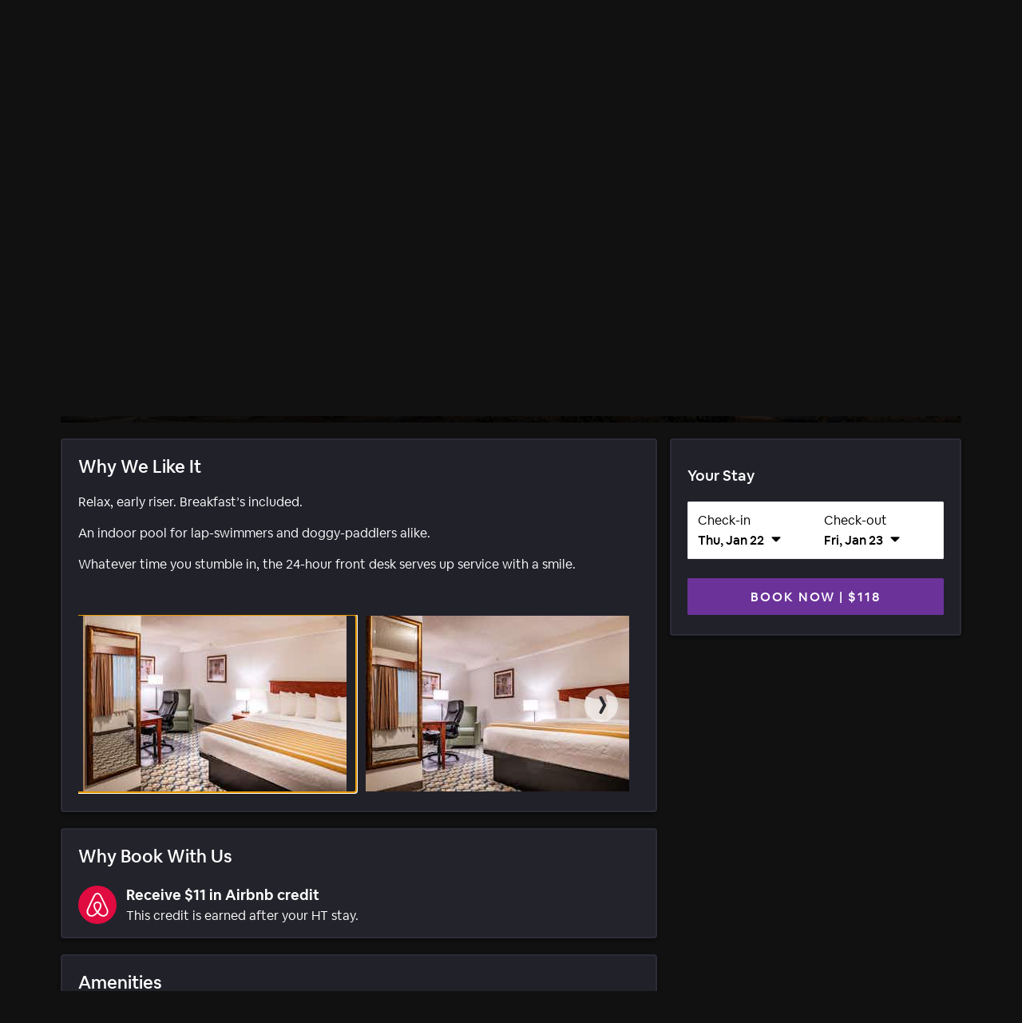

--- FILE ---
content_type: text/html; charset=utf-8
request_url: https://www.hoteltonight.com/hotel/best-western-vista-inn-at-the-airport-in-boise-id
body_size: 188391
content:
<!DOCTYPE html>
<html style="height: 100%" class="is-desktop" lang="en"> <head> <meta charSet="UTF-8"/> <link rel="preconnect" href="https://cmp.osano.com"> <link rel="preload" href="https://cmp.osano.com/16CVBaUTYtcu336kV/fd6732d6-7cea-41ba-b77c-d133b9dae9dd/osano.js?language=en&variant=" as="script"><script src="https://cmp.osano.com/16CVBaUTYtcu336kV/fd6732d6-7cea-41ba-b77c-d133b9dae9dd/osano.js?language=en&variant="></script> <script> Osano?.cm?.addEventListener?.('osano-cm-initialized', consent => { /* Osano doesn't have support for geolocation rules where we can configure the behavior per country, hence we are handling it through code changes once Osano is initialed. Consent banner only needs to be shown for the countries mentioned in this document https://confluence.airbnb.biz/pages/viewpage.action?pageId=1017250380 */ const jurisdiction = window?.Osano?.cm?.jurisdiction?.split("-")?.[0]; const countriesToShowBanner = "lu,bg,be,ca,ch,ie,hr,mt,sk,at,es,gb,ee,ro,cz,de,dk,fi,fr,gr,hu,is,it,lt,lv,nl,no,pl,pt,se,si,br,kr".split(","); countriesToShowBanner.indexOf(jurisdiction) < 0 && Osano.cm.hideDialog(); /* Osano's template 6 has restrictions to change its banner content. Hence we're modifying it this way */ const countriesToModidyBannerText = ["fr", "br"]; const content = document.querySelector(".osano-cm-dialog .osano-cm-content"); const title = document.createElement("h2"); title.textContent = "Help us improve your experience"; title.classList.add("banner-title"); if(jurisdiction && countriesToModidyBannerText.indexOf(jurisdiction) > -1) { const child = document.createElement("span"); child.textContent = "We use cookies and other technologies to personalise content, measure ads and provide an optimised experience. Some cookies are required for the site to function and cannot be turned off. By accepting, you agree to the HotelTonight Cookie Policy. You can update your preferences any time."; child.classList.add("osano-cm-content"); content.replaceChildren(title, child); } else { content.replaceChildren(title, ...content.childNodes); } const span = document.getElementsByClassName('osano-cm-content')[0]; span.innerHTML = span?.innerHTML?.replace("Cookie Policy", "<a class=cookie-policy-link href=https://www.hoteltonight.com/terms-of-use/cookie-terms target='_blank' rel='noopener noreferrer'>Cookie Policy</a>"); }); </script> <link rel="preload" href="https://web-assets.hoteltonight.com/fonts/Cereal/AirbnbCereal_W_Bk.woff" as="font" type="font/woff" crossorigin="anonymous"> <link rel="preload" href="https://web-assets.hoteltonight.com/fonts/Cereal/AirbnbCereal_W_Md.woff" as="font" type="font/woff" crossorigin="anonymous"> <link rel="preload" href="https://web-assets.hoteltonight.com/fonts/Cereal/AirbnbCereal_W_Bd.woff" as="font" type="font/woff" crossorigin="anonymous"> <link data-chunk="main" rel="preload" as="script" href="//web-assets.hoteltonight.com/client/runtime~main-f189f69bbf5a024e51d4.bundle.js">
<link data-chunk="main" rel="preload" as="script" href="//web-assets.hoteltonight.com/client/dependencies-7303fedb1e99afe5e3c0.bundle.js">
<link data-chunk="main" rel="preload" as="script" href="//web-assets.hoteltonight.com/client/main-e78e072d28e6a71b2a10.bundle.js">
<link data-chunk="hotelSubNavContainer" rel="preload" as="script" href="//web-assets.hoteltonight.com/client/2089-916688f52aa2d2d04d4c.bundle.js">
<link data-chunk="hotelSubNavContainer" rel="preload" as="script" href="//web-assets.hoteltonight.com/client/9071-18bd2c2799fb9e4cb8cb.bundle.js">
<link data-chunk="hotelSubNavContainer" rel="preload" as="script" href="//web-assets.hoteltonight.com/client/2301-c392b6ea46f3db277ca9.bundle.js">
<link data-chunk="hotelSubNavContainer" rel="preload" as="script" href="//web-assets.hoteltonight.com/client/2671-e57b59b5605721eae1a3.bundle.js">
<link data-chunk="hotelSubNavContainer" rel="preload" as="script" href="//web-assets.hoteltonight.com/client/5983-9dd944651011e3b3a6ae.bundle.js">
<link data-chunk="hotelSubNavContainer" rel="preload" as="script" href="//web-assets.hoteltonight.com/client/8874-167a9c6851b9cc677b26.bundle.js">
<link data-chunk="hotelSubNavContainer" rel="preload" as="script" href="//web-assets.hoteltonight.com/client/8825-1a6520301f0520cfe8e6.bundle.js">
<link data-chunk="hotelSubNavContainer" rel="preload" as="script" href="//web-assets.hoteltonight.com/client/2375-27bca68b598c13ba1f32.bundle.js">
<link data-chunk="hotelSubNavContainer" rel="preload" as="script" href="//web-assets.hoteltonight.com/client/9072-849b3c9a4de1f0c1a831.bundle.js">
<link data-chunk="hotelSubNavContainer" rel="preload" as="script" href="//web-assets.hoteltonight.com/client/9492-835e5b329ad4701563f2.bundle.js">
<link data-chunk="hotelSubNavContainer" rel="preload" as="script" href="//web-assets.hoteltonight.com/client/4798-0366ac3b8616be8d4507.bundle.js">
<link data-chunk="hotelSubNavContainer" rel="preload" as="script" href="//web-assets.hoteltonight.com/client/hotelSubNavContainer-eea876e5c06ea156fadf.bundle.js">
<link data-chunk="hotelDetailsContainer" rel="preload" as="script" href="//web-assets.hoteltonight.com/client/8201-98406060a4fc902c11bd.bundle.js">
<link data-chunk="hotelDetailsContainer" rel="preload" as="script" href="//web-assets.hoteltonight.com/client/1454-b2e3f8965b2d8efdfa1d.bundle.js">
<link data-chunk="hotelDetailsContainer" rel="preload" as="script" href="//web-assets.hoteltonight.com/client/7417-546c088511eeb7dceb90.bundle.js">
<link data-chunk="hotelDetailsContainer" rel="preload" as="script" href="//web-assets.hoteltonight.com/client/9580-b6fdf63832baedf20d1d.bundle.js">
<link data-chunk="hotelDetailsContainer" rel="preload" as="script" href="//web-assets.hoteltonight.com/client/1131-38d7323ecfe1c5a56721.bundle.js">
<link data-chunk="hotelDetailsContainer" rel="preload" as="script" href="//web-assets.hoteltonight.com/client/9035-68bdbca0853d700617e6.bundle.js">
<link data-chunk="hotelDetailsContainer" rel="preload" as="script" href="//web-assets.hoteltonight.com/client/8911-72431b4b27cdc4d463a8.bundle.js">
<link data-chunk="hotelDetailsContainer" rel="preload" as="script" href="//web-assets.hoteltonight.com/client/9770-6e15648c3f70b0499712.bundle.js">
<link data-chunk="hotelDetailsContainer" rel="preload" as="script" href="//web-assets.hoteltonight.com/client/hotelDetailsContainer-70e021d838df41cd9103.bundle.js">
<link data-chunk="hotelDetailsSideContent" rel="preload" as="script" href="//web-assets.hoteltonight.com/client/6993-596c02ab724208bdab7a.bundle.js">
<link data-chunk="hotelDetailsSideContent" rel="preload" as="script" href="//web-assets.hoteltonight.com/client/214-6f17e1d644ca6da6b73b.bundle.js">
<link data-chunk="hotelDetailsSideContent" rel="preload" as="script" href="//web-assets.hoteltonight.com/client/9158-cbdb61aa9b048a0e06bc.bundle.js">
<link data-chunk="hotelDetailsSideContent" rel="preload" as="script" href="//web-assets.hoteltonight.com/client/hotelDetailsSideContent-6f22c40849014030cb48.bundle.js"> <link rel="preconnect" href="https://api.hoteltonight.com"> <link rel="preconnect" href="//imagery.hoteltonight.com" crossorigin="anonymous"> <link rel="preconnect" href="//web-assets.hoteltonight.com" crossorigin="anonymous"> <link rel="preconnect" href="https://cdn.segment.com"> <link rel="dns-prefetch" href="https://api.hoteltonight.com"> <link rel="dns-prefetch" href="//imagery.hoteltonight.com"> <link rel="dns-prefetch" href="//web-assets.hoteltonight.com"> <link rel="dns-prefetch" href="//cdn.segment.com"> <title data-react-helmet="true">Best Western Vista Inn At The Airport, Boise - HotelTonight</title> <meta data-react-helmet="true" name="twitter:title" content="Best Western Vista Inn At The Airport, Boise"/><meta data-react-helmet="true" name="twitter:description" content="Amazing deals at Best Western Vista Inn At The Airport. Book Tonight, Tomorrow or 100 days out."/><meta data-react-helmet="true" name="twitter:image:src" content="https://imagery.hoteltonight.com/production/attachments/files/24494441/original_normalized.jpg"/><meta data-react-helmet="true" name="og:title" content="Best Western Vista Inn At The Airport, Boise"/><meta data-react-helmet="true" name="og:image" content="https://imagery.hoteltonight.com/production/attachments/files/24494441/original_normalized.jpg"/><meta data-react-helmet="true" content="width=device-width,initial-scale=1,user-scalable=no,minimum-scale=1.0,maximum-scale=1.0" name="viewport"/><meta data-react-helmet="true" name="description" content="Amazing last-minute deals at top-rated hotels. Book tonight, tomorrow and beyond."/><meta data-react-helmet="true" name="google-site-verification" content="Q6yq5nQ1YJCyAGcgv3C7UTkPlujC-lCIqnawMoOY5sE"/><meta data-react-helmet="true" name="theme-color" content="#2d1641"/><meta data-react-helmet="true" name="twitter:card" content="app"/><meta data-react-helmet="true" name="twitter:site" content="@hoteltonight"/><meta data-react-helmet="true" name="twitter:creator" content="@hoteltonight"/><meta data-react-helmet="true" name="twitter:app:id:iphone" content="407690035"/><meta data-react-helmet="true" name="twitter:app:url:iphone" content="hoteltonight://"/><meta data-react-helmet="true" name="twitter:app:id:ipad" content="407690035"/><meta data-react-helmet="true" name="twitter:app:url:ipad" content="hoteltonight://"/><meta data-react-helmet="true" name="twitter:app:url:googleplay" content="hoteltonight://"/><meta data-react-helmet="true" name="twitter:app:id:googleplay" content="com.hoteltonight.android.prod"/><meta data-react-helmet="true" name="og:type" content="article"/><meta data-react-helmet="true" name="og:site_name" content="HotelTonight"/><meta data-react-helmet="true" name="og:locale" content="en"/><meta data-react-helmet="true" name="og:description" content="Amazing last-minute deals at top-rated hotels. Book tonight, tomorrow and beyond."/><meta data-react-helmet="true" name="og:url" content="https://hoteltonight.com/"/><meta data-react-helmet="true" name="og:locale:alternate" content="de"/><meta data-react-helmet="true" name="og:locale:alternate" content="en"/><meta data-react-helmet="true" name="og:locale:alternate" content="es"/><meta data-react-helmet="true" name="og:locale:alternate" content="fr"/><meta data-react-helmet="true" name="og:locale:alternate" content="it"/> <link data-react-helmet="true" rel="alternate" hreflang="x-default" href="https://www.hoteltonight.com/hotel/best-western-vista-inn-at-the-airport-in-boise-id"/><link data-react-helmet="true" rel="canonical" href="https://www.hoteltonight.com/hotel/best-western-vista-inn-at-the-airport-in-boise-id"/><link data-react-helmet="true" rel="alternate" hreflang="de" href="https://www.hoteltonight.com/de/hotel/best-western-vista-inn-at-the-airport-in-boise-id"/><link data-react-helmet="true" rel="alternate" hreflang="de-de" href="https://www.hoteltonight.com/de/hotel/best-western-vista-inn-at-the-airport-in-boise-id"/><link data-react-helmet="true" rel="alternate" hreflang="de-ch" href="https://www.hoteltonight.com/de/hotel/best-western-vista-inn-at-the-airport-in-boise-id"/><link data-react-helmet="true" rel="alternate" hreflang="de-at" href="https://www.hoteltonight.com/de/hotel/best-western-vista-inn-at-the-airport-in-boise-id"/><link data-react-helmet="true" rel="alternate" hreflang="en" href="https://www.hoteltonight.com/hotel/best-western-vista-inn-at-the-airport-in-boise-id"/><link data-react-helmet="true" rel="alternate" hreflang="es" href="https://www.hoteltonight.com/es/hotel/best-western-vista-inn-at-the-airport-in-boise-id"/><link data-react-helmet="true" rel="alternate" hreflang="es-ar" href="https://www.hoteltonight.com/es/hotel/best-western-vista-inn-at-the-airport-in-boise-id"/><link data-react-helmet="true" rel="alternate" hreflang="es-bo" href="https://www.hoteltonight.com/es/hotel/best-western-vista-inn-at-the-airport-in-boise-id"/><link data-react-helmet="true" rel="alternate" hreflang="es-cl" href="https://www.hoteltonight.com/es/hotel/best-western-vista-inn-at-the-airport-in-boise-id"/><link data-react-helmet="true" rel="alternate" hreflang="es-co" href="https://www.hoteltonight.com/es/hotel/best-western-vista-inn-at-the-airport-in-boise-id"/><link data-react-helmet="true" rel="alternate" hreflang="es-cr" href="https://www.hoteltonight.com/es/hotel/best-western-vista-inn-at-the-airport-in-boise-id"/><link data-react-helmet="true" rel="alternate" hreflang="es-do" href="https://www.hoteltonight.com/es/hotel/best-western-vista-inn-at-the-airport-in-boise-id"/><link data-react-helmet="true" rel="alternate" hreflang="es-ec" href="https://www.hoteltonight.com/es/hotel/best-western-vista-inn-at-the-airport-in-boise-id"/><link data-react-helmet="true" rel="alternate" hreflang="es-sv" href="https://www.hoteltonight.com/es/hotel/best-western-vista-inn-at-the-airport-in-boise-id"/><link data-react-helmet="true" rel="alternate" hreflang="es-gt" href="https://www.hoteltonight.com/es/hotel/best-western-vista-inn-at-the-airport-in-boise-id"/><link data-react-helmet="true" rel="alternate" hreflang="es-hn" href="https://www.hoteltonight.com/es/hotel/best-western-vista-inn-at-the-airport-in-boise-id"/><link data-react-helmet="true" rel="alternate" hreflang="es-mx" href="https://www.hoteltonight.com/es/hotel/best-western-vista-inn-at-the-airport-in-boise-id"/><link data-react-helmet="true" rel="alternate" hreflang="es-ni" href="https://www.hoteltonight.com/es/hotel/best-western-vista-inn-at-the-airport-in-boise-id"/><link data-react-helmet="true" rel="alternate" hreflang="es-pa" href="https://www.hoteltonight.com/es/hotel/best-western-vista-inn-at-the-airport-in-boise-id"/><link data-react-helmet="true" rel="alternate" hreflang="es-py" href="https://www.hoteltonight.com/es/hotel/best-western-vista-inn-at-the-airport-in-boise-id"/><link data-react-helmet="true" rel="alternate" hreflang="es-pe" href="https://www.hoteltonight.com/es/hotel/best-western-vista-inn-at-the-airport-in-boise-id"/><link data-react-helmet="true" rel="alternate" hreflang="es-pr" href="https://www.hoteltonight.com/es/hotel/best-western-vista-inn-at-the-airport-in-boise-id"/><link data-react-helmet="true" rel="alternate" hreflang="es-es" href="https://www.hoteltonight.com/es/hotel/best-western-vista-inn-at-the-airport-in-boise-id"/><link data-react-helmet="true" rel="alternate" hreflang="es-uy" href="https://www.hoteltonight.com/es/hotel/best-western-vista-inn-at-the-airport-in-boise-id"/><link data-react-helmet="true" rel="alternate" hreflang="es-ve" href="https://www.hoteltonight.com/es/hotel/best-western-vista-inn-at-the-airport-in-boise-id"/><link data-react-helmet="true" rel="alternate" hreflang="fr" href="https://www.hoteltonight.com/fr/hotel/best-western-vista-inn-at-the-airport-in-boise-id"/><link data-react-helmet="true" rel="alternate" hreflang="fr-be" href="https://www.hoteltonight.com/fr/hotel/best-western-vista-inn-at-the-airport-in-boise-id"/><link data-react-helmet="true" rel="alternate" hreflang="fr-ca" href="https://www.hoteltonight.com/fr/hotel/best-western-vista-inn-at-the-airport-in-boise-id"/><link data-react-helmet="true" rel="alternate" hreflang="fr-lu" href="https://www.hoteltonight.com/fr/hotel/best-western-vista-inn-at-the-airport-in-boise-id"/><link data-react-helmet="true" rel="alternate" hreflang="fr-fr" href="https://www.hoteltonight.com/fr/hotel/best-western-vista-inn-at-the-airport-in-boise-id"/><link data-react-helmet="true" rel="alternate" hreflang="fr-ch" href="https://www.hoteltonight.com/fr/hotel/best-western-vista-inn-at-the-airport-in-boise-id"/><link data-react-helmet="true" rel="alternate" hreflang="it" href="https://www.hoteltonight.com/it/hotel/best-western-vista-inn-at-the-airport-in-boise-id"/><link data-react-helmet="true" rel="alternate" hreflang="it-it" href="https://www.hoteltonight.com/it/hotel/best-western-vista-inn-at-the-airport-in-boise-id"/><link data-react-helmet="true" rel="alternate" hreflang="it-ch" href="https://www.hoteltonight.com/it/hotel/best-western-vista-inn-at-the-airport-in-boise-id"/><link data-react-helmet="true" rel="apple-touch-icon" href="https://imagery.hoteltonight.com/mobile_web/HT_Mweb_Icon.png"/>
<style> :root { --app-height: 100%; } @font-face { font-family: "Cereal"; src: url('https://web-assets.hoteltonight.com/fonts/Cereal/AirbnbCereal_W_Bk.woff') format('woff'); font-weight: 400; font-display: swap; } @font-face { font-family: "Cereal"; src: url('https://web-assets.hoteltonight.com/fonts/Cereal/AirbnbCereal_W_Md.woff') format('woff'); font-weight: 500; font-display: swap; } @font-face { font-family: "Cereal"; src: url('https://web-assets.hoteltonight.com/fonts/Cereal/AirbnbCereal_W_Bd.woff') format('woff'); font-weight: 600; font-display: swap; } /* Smooth scrolling when using anchor links */ html { scroll-behavior: smooth; } html, html input, html select, html button { font-family: 'Cereal', 'HelveticaNeue', 'Helvetica Neue', Roboto, Arial, sans-serif; font-size: 14px; font-weight: 400; font-variant: normal; letter-spacing: 0; /* Adjust font size */ -webkit-text-size-adjust: 100%; /* Font variant */ font-variant-ligatures: none; -webkit-font-variant-ligatures: none; /* Smoothing */ text-rendering: optimizeLegibility; -moz-osx-font-smoothing: grayscale; font-smooth: always; -webkit-font-smoothing: antialiased; text-shadow: rgba(0, 0, 0, .01) 0 0 1px; } td { vertical-align: top; padding: 12px 0; } body { background-color: #111; margin: 0; padding: 0; text-align: left; color: #ffffff; height: 100vh; height: var(--app-height); } html.is-mweb body { -webkit-user-select: none; -moz-user-select: none; -ms-user-select: none; user-select: none; } /* Globally set all svg to display:block to remove extra white space below */ svg { display: block; } .svg-is-inline { display: inline; } /* Set a:hover/focus states globally */ a { text-decoration: none; color: white; font-weight: 500; } a:hover, a:focus { text-decoration: underline; } /* Default global placeholder style */ ::-webkit-input-placeholder { color: #8f94a0; } ::-moz-placeholder { color: #8f94a0; } :-ms-input-placeholder { color: #8f94a0; } .no-scroll { overflow-y: hidden; height: 100%; width: 100%; position: fixed; } .disable-scroll { overflow-y: hidden; } .disable-hover { pointer-events: none; } /* Typography styling for html returned via API. */ #content h2, #content h3 { margin: 0 0 16px; } #content p { margin: 0 0 40px; } @-webkit-keyframes spin { 0% { -webkit-transform: rotate(0deg); } 100% { -webkit-transform: rotate(180deg); } } @-moz-keyframes spin { 0% { -moz-transform: rotate(0deg); } 100% { -moz-transform: rotate(180deg); } } @-o-keyframes spin { 0% { -o-transform: rotate(0deg); } 100% { -o-transform: rotate(180deg); } } @-ms-keyframes spin { 0% { -ms-transform: rotate(0deg); } 100% { -ms-transform: rotate(180deg); } } @keyframes spin { 0% { transform: rotate(0deg); } 100% { transform: rotate(180deg); } } @-webkit-keyframes spinFull { 0% { -webkit-transform: rotate(0deg); } 100% { -webkit-transform: rotate(360deg); } } @-moz-keyframes spinFull { 0% { -moz-transform: rotate(0deg); } 100% { -moz-transform: rotate(360deg); } } @-o-keyframes spinFull { 0% { -o-transform: rotate(0deg); } 100% { -o-transform: rotate(360deg); } } @-ms-keyframes spinFull { 0% { -ms-transform: rotate(0deg); } 100% { -ms-transform: rotate(360deg); } } @keyframes spinFull { 0% { transform: rotate(0deg); } 100% { transform: rotate(360deg); } } .doesSpin { -webkit-animation: spin 0.7s infinite linear; -moz-animation: spin 0.7s infinite linear; -o-animation: spin 0.7s infinite linear; -ms-animation: spin 0.7s infinite linear; animation: spin 0.7s infinite linear; } .hotelStatsDoesSlideUp { top: -7.3vw !important; transition: top 0.4s linear; } .mapMarkersFadeIn { opacity: 0; transition: opacity 0.25s cubic-bezier(.12,.8,.49,.89); } .customMapMarkerWrapper { width: 300px; height: 30px; position: absolute; pointer-events: none; background: transparent; text-align: center; } .customMapMarker { margin: 0 auto 4px; position: relative; pointer-events: auto; cursor: pointer; z-index: 1; display: inline-block; transition: transform 0.1s ease-in; } .customMapMarker .customMapMarkerContent { color: #ffffff; font-size: 16px; font-variant: normal; letter-spacing: 0.0625em; border: 1px solid #2a2b31; background: #454c60; padding: 4px 8px; box-shadow: 0px 2px 3px rgba(0, 0, 0, .4); border-radius: 2px; } .customMapMarker.is-selected { transform: scale(1.3) translateY(-4px); z-index: 2; } .customMapMarker.is-selected .customMapMarkerContent { border-color: #2d1641; background: #2a2b31; } .customMapMarker.is-selected:hover { transform: none; } .customMapMarker .customMapMarkerPointer { width: 8px; height: 8px; border-left: 1px solid #2a2b31; border-bottom: 1px solid #2a2b31; background: #454c60; -ms-transform: rotate(-45deg); -webkit-transform: rotate(-45deg); transform: rotate(-45deg); position: absolute; bottom: -4px; left: 50%; margin-left: -4px; } .customMapMarker.is-selected .customMapMarkerPointer { background: #2a2b31; } .customMapMarker .customMapMarkerTooltip { display: none; width: 266px; transition: all 0.1s ease-in; overflow: hidden; height: 30px; } .customMapMarker:hover { z-index: 2; border-color: #2d1641; background: #2a2b31; } .customMapMarker:hover .customMapMarkerTooltip { display: block; margin-top: -54px; height: 80px; } .customMapMarker:hover .customMapMarkerPointer { background: #2a2b31; } .customMapMarker .customMapMarkerContent { display: block; } .customMapMarker:hover .customMapMarkerContent { display: none; } .customMapMarker:focus-visible { outline: 3px solid #007bff; outline-offset: 2px; border-radius: 4px; } input:focus { outline: none; } select:focus { outline: none; } @keyframes popIn { 0% { transform: scale(.5); } 80% { transform: scale(1.05); } 100% { transform: scale(1); } } @keyframes smallSlideIn { 0% { transform: translateX(-.5vw) } 100% { transform: translateX(0) } } /* Modal transition */ .modal-enter { opacity: 0; } .modal-enter-active { opacity: 1; } .modal-enter .js-modal-item, .modal-exit-active .js-modal-item { transform: scale(1.1); } .modal-enter-active .js-modal-item { transform: scale(1); } .modal-exit-active { opacity: 0; } /* Screen slide next transition */ .screen-slide-next-enter, .screen-slide-next-exit, .screen-slide-prev-enter, .screen-slide-prev-exit { transition: transform 350ms cubic-bezier(0.4, 0.0, 0.2, 1); } .screen-slide-next-enter, .screen-slide-prev-exit-active { transform: translateX(100%); } .screen-slide-next-exit-active, .screen-slide-prev-enter { transform: translateX(-100%); } .screen-slide-next-enter-active, .screen-slide-prev-enter-active { transform: translateX(0); } .screen-slide-next-exit, .screen-slide-prev-exit { position: absolute; top: 0; left: 0; width: 100%; } /* Quick fade transition */ .quick-fade { transition: opacity 200ms cubic-bezier(.13,.51,.28,.9); position: relative; z-index: 1; } .quick-fade-enter, .quick-fade-exit-active, .quick-fade-exit-done { opacity: 0; } .quick-fade-enter-active { opacity: 1; } /* * Swiper 4.0.3 * Most modern mobile touch slider and framework with hardware accelerated transitions * http://www.idangero.us/swiper/ */ .swiper-slide,.swiper-wrapper{width:100%;height:100%;position:relative}.swiper-container{margin-left:auto;margin-right:auto;position:relative;overflow:hidden;z-index:1}.swiper-wrapper{z-index:1;display:-webkit-box;display:-webkit-flex;display:-ms-flexbox;display:flex;-webkit-transition-property:-webkit-transform;-o-transition-property:transform;transition-property:transform;transition-property:transform,-webkit-transform;-webkit-box-sizing:content-box;box-sizing:content-box}.swiper-container-android .swiper-slide,.swiper-wrapper{-webkit-transform:translate3d(0,0,0);transform:translate3d(0,0,0)}.swiper-slide{-webkit-flex-shrink:0;-ms-flex-negative:0;flex-shrink:0;-webkit-transition-property:-webkit-transform;-o-transition-property:transform;transition-property:transform;transition-property:transform,-webkit-transform}.swiper-invisible-blank-slide{visibility:hidden} .swiper-slide { width: auto; } .swiper-container { transition: transform 300ms; overflow: visible; } button.gpay-button { width: 100% !important; }
}
</style> <style data-aphrodite>.overlay_jnjxv3-o_O-displayNone_1u9fru1{background:rgba(0, 0, 0, .52);text-align:left;position:fixed;height:100%;width:100%;left:0px;top:0px;z-index:10;-webkit-transition:all 0.2s ease-out;-moz-transition:all 0.2s ease-out;transition:all 0.2s ease-out;display:none;}.wrapper_17u98ky{display:table-cell;vertical-align:middle;}.modal_2vsfsi{background:#2a2b31;border-radius:1.5px;-moz-box-sizing:border-box;box-sizing:border-box;box-shadow:0 6.4vw 6.4vw 0 rgba(0, 0, 0, 0.3), 0 0 6.4vw 0 rgba(0, 0, 0, 0.22);color:#ffffff;padding:20px;width:90%;max-width:440px;margin:0 auto;overflow:hidden;-webkit-transition:all 0.2s ease-out;-moz-transition:all 0.2s ease-out;transition:all 0.2s ease-out;line-height:1.38;}.title_lac6r5{font-size:29px;font-weight:500;margin-bottom:20px;}.button_tj550c{min-width:116px;margin-top:20px;float:right;margin-left:12px;}.container_lvt7ms-o_O-primary_1qwhs03-o_O-default_1d5qiaj{-webkit-appearance:none;-moz-box-sizing:border-box;box-sizing:border-box;border:none;border-radius:1.5px;cursor:pointer;font-weight:500;text-transform:uppercase;line-height:1;padding:16px 8px 14px;width:100%;-webkit-font-smoothing:antialiased;margin:0px;-webkit-transition:all 0.125s ease;-moz-transition:all 0.125s ease;transition:all 0.125s ease;-webkit-user-select:none;-moz-user-select:none;-ms-user-select:none;user-select:none;background:#6b3299;color:#ffffff;font-size:16px;letter-spacing:0.143rem;}.container_lvt7ms-o_O-primary_1qwhs03-o_O-default_1d5qiaj:hover{background:#562f79;}.container_lvt7ms-o_O-primary_1qwhs03-o_O-default_1d5qiaj:focus{outline:3px solid #562f79;outline-offset:2px;background:#562f79;}.bannerContainer_1mwip0j{position:relative;z-index:1;overflow-x:hidden;min-height:100vh;}.minWidth_1knt7pn-o_O-limitWidth_1kqt41m{min-width:600px;max-width:1160px;margin:0 auto;}.headerContainer_1pzllri-o_O-positionRelative_e296pg{z-index:102;position:relative;}.button_coos6k{margin:6px;background:rgba(255, 255, 255, 1);color:rgba(0, 0, 0, 1);padding:14px 28px;position:absolute;top:-200px;left:6px;z-index:1000;border-radius:4px;opacity:0;}.button_coos6k:focus{top:6px;opacity:1;}.intersectingElement_1t3f4g8{height:20px;margin-top:-20px;}.base_1lslapz{color:#ffffff;}.container_19jcfp4{-webkit-box-align:center;-ms-flex-align:center;height:40px;max-width:100%;display:-webkit-box;display:-moz-box;display:-ms-flexbox;display:-webkit-flex;display:flex;-webkit-align-items:center;align-items:center;margin:0 auto;}@media (min-width: 480px){.container_19jcfp4{height:78px;}}.userNav_ygy96{margin-left:auto;padding:0 0 0 24px;white-space:nowrap;}.container_kf0wyv{-moz-box-sizing:border-box;box-sizing:border-box;padding:0 16px;margin:0 auto;max-width:1600px;position:relative;}.logo_1alx5ic{display:block;margin-right:24px;cursor:pointer;}@media (min-width: 480px){.logo_1alx5ic{padding:24px 0;}}.logoHbed_xv1jkh{width:46px;height:27px;}.container_1bv8kcy{padding:0px;padding-bottom:40%;position:relative;cursor:pointer;overflow:hidden;width:100%;border:none;background-color:transparent;display:-webkit-box;display:-moz-box;display:-ms-flexbox;display:-webkit-flex;display:flex;text-align:left;color:inherit;}.image_1v1f3v3{position:absolute;width:100%;border-radius:6px;}.img_sh20qf{width:100%;height:460px;object-fit:cover;object-position:center center;}.detailsContainer_1x6mm85{position:absolute;bottom:0px;left:0px;right:0px;}.container_apddoo-o_O-darkBackground_7qp8wh-o_O-smallPadding_1601a5p{-webkit-box-align:center;-ms-flex-align:center;position:absolute;z-index:1;max-width:1600px;display:-webkit-box;display:-moz-box;display:-ms-flexbox;display:-webkit-flex;display:flex;padding:0 16px;-moz-box-sizing:border-box;box-sizing:border-box;margin:0 auto;height:48px;-webkit-align-items:center;align-items:center;background:rgba(0, 0, 0, 0.3);width:-webkit-calc(100% - 32px);width:-moz-calc(100% - 32px);width:calc(100% - 32px);}@media (min-width: 480px){.container_apddoo-o_O-darkBackground_7qp8wh-o_O-smallPadding_1601a5p{padding:0 16px;}}.text_65ef2f{-webkit-box-flex:2;-ms-flex-positive:2;font-size:12px;-webkit-flex-grow:2;flex-grow:2;}@media (min-width: 769px){.text_65ef2f{font-size:16px;}}.container_1s2qj9j{-webkit-box-pack:justify;-ms-flex-pack:justify;-webkit-box-align:center;-ms-flex-align:center;-moz-box-sizing:border-box;box-sizing:border-box;height:72px;width:100%;display:-webkit-box;display:-moz-box;display:-ms-flexbox;display:-webkit-flex;display:flex;-webkit-align-items:center;align-items:center;-webkit-justify-content:space-between;justify-content:space-between;}.link_1v4lr9m{-webkit-box-align:center;-ms-flex-align:center;color:#ffffff;display:-webkit-box;display:-moz-box;display:-ms-flexbox;display:-webkit-flex;display:flex;-webkit-align-items:center;align-items:center;}.backIcon_anjwf4{width:0.500rem;margin-right:0.714rem;height:1em;}.smallTitle_5omyl2{font-size:16px;font-weight:400;margin:0px;padding-top:0.214rem;}.favoritesButton_16x0dkm{width:1.714rem;height:1.714rem;}.button_b3udo1{border:0px;padding:0px;margin:0px;width:100%;height:100%;cursor:pointer;background:transparent;position:relative;}.heart_1dxo75e{-webkit-box-pack:center;-ms-flex-pack:center;-webkit-box-align:center;-ms-flex-align:center;display:-webkit-box;display:-moz-box;display:-ms-flexbox;display:-webkit-flex;display:flex;-webkit-align-items:center;align-items:center;-webkit-justify-content:center;justify-content:center;width:100%;height:100%;opacity:1;-webkit-transition:opacity 0.2s ease;-moz-transition:opacity 0.2s ease;transition:opacity 0.2s ease;}.spinner_ogaug3{position:absolute;left:0px;top:0px;right:0px;bottom:0px;width:100%;height:100%;opacity:0;-webkit-transition:opacity 0.2s ease;-moz-transition:opacity 0.2s ease;transition:opacity 0.2s ease;}.spinnerWrapper_stibqm-o_O-spinnerWrapper_92pdu5{-webkit-box-pack:center;-ms-flex-pack:center;-webkit-box-align:center;-ms-flex-align:center;-webkit-box-direction:normal;-webkit-box-orient:vertical;display:-webkit-inline-box;display:-moz-inline-box;display:-ms-inline-flexbox;display:-webkit-inline-flex;display:inline-flex;-webkit-flex-direction:column;-ms-flex-direction:column;flex-direction:column;-webkit-align-items:center;align-items:center;-webkit-justify-content:center;justify-content:center;background-color:transparent;position:relative;z-index:1;width:100%;height:100%;}.spinner_19f0gro-o_O-spinner_19zcu7m{display:inline-block;-moz-box-sizing:border-box;box-sizing:border-box;border-style:solid;border-radius:50%;-webkit-animation:spinFull 1s linear infinite;animation:spinFull 1s linear infinite;border-width:2px;border-color:#FFFFFF;border-bottom-color:transparent;width:100%;height:100%;}.container_evds43{-webkit-box-lines:multiple;display:-webkit-box;display:-moz-box;display:-ms-flexbox;display:-webkit-flex;display:flex;-webkit-flex-wrap:wrap;-ms-flex-wrap:wrap;flex-wrap:wrap;background-image:-webkit-linear-gradient(to bottom, rgba(0, 0, 0, 0), rgba(0, 0, 0, 0.9));background-image:-moz-linear-gradient(to bottom, rgba(0, 0, 0, 0), rgba(0, 0, 0, 0.9));background-image:linear-gradient(to bottom, rgba(0, 0, 0, 0), rgba(0, 0, 0, 0.9));padding:16px 20px;font-size:16px;}.contentLeft_1cfe4p0{-ms-flex-preferred-size:50%;-webkit-box-direction:normal;-webkit-box-orient:vertical;-webkit-box-flex:2;-ms-flex-positive:2;-webkit-flex-grow:2;flex-grow:2;display:-webkit-box;display:-moz-box;display:-ms-flexbox;display:-webkit-flex;display:flex;-webkit-flex-direction:column;-ms-flex-direction:column;flex-direction:column;-webkit-flex-basis:50%;flex-basis:50%;-moz-box-sizing:border-box;box-sizing:border-box;}.categoryContainer_w1brkx{margin-right:12px;display:inline;margin-bottom:16px;}.name_1h1dulh{text-shadow:0 2px 4px rgba(0, 0, 0, .6);margin:0 0 20px;}.ratingLine_zswn45{-webkit-box-align:center;-ms-flex-align:center;font-size:16px;color:#aaaaaa;display:-webkit-box;display:-moz-box;display:-ms-flexbox;display:-webkit-flex;display:flex;-webkit-align-items:center;align-items:center;}.parenthesisWhite_1lslapz{color:#ffffff;}.withLeftDivider_mo37jc-o_O-whiteColor_15d5q5h{margin-left:12px;padding-left:12px;border-left:1px solid white;color:#ffffff;}.categoryBasic_7c3ch3-o_O-badgeStyles_ftdd5z{-webkit-box-pack:center;-ms-flex-pack:center;-webkit-box-align:center;-ms-flex-align:center;-moz-box-sizing:border-box;box-sizing:border-box;color:#fff;-webkit-align-items:center;align-items:center;-webkit-justify-content:center;justify-content:center;line-height:1;padding:0.286rem 0.429rem;text-transform:uppercase;background-color:#516e7e;display:inline-block;box-shadow:1px 1px 4px 0 rgba(0, 0, 0, 0.4);font-family:'HelveticaNeue-Regular', 'Helvetica Neue Regular', 'Helvetica Neue', Roboto, Arial, sans-serif;font-size:19px;font-weight:500;}.container_1c4awoq{-webkit-box-align:center;-ms-flex-align:center;display:-webkit-box;display:-moz-box;display:-ms-flexbox;display:-webkit-flex;display:flex;-webkit-align-items:center;align-items:center;gap:0.286rem;}.whiteColor_1lslapz{color:#ffffff;}.display_36rlri-o_O-whiteColor_1lslapz{display:inline-block;color:#ffffff;}.container_17juptd{display:-webkit-box;display:-moz-box;display:-ms-flexbox;display:-webkit-flex;display:flex;margin:0 -8px;}.container_1jqypqc-o_O-extendedStyle_7kzu0h{-ms-flex-negative:0;-moz-box-sizing:border-box;box-sizing:border-box;padding:0 8px;-webkit-flex:initial;-ms-flex:0 1 auto;flex:initial;-webkit-flex-shrink:0;flex-shrink:0;max-width:100%;}@media (min-width: 769px){.container_1jqypqc-o_O-extendedStyle_7kzu0h{width:-webkit-calc(100% * 2 / 3);width:-moz-calc(100% * 2 / 3);width:calc(100% * 2 / 3);}}.container_1vnm7b8{border-radius:4px;box-shadow:0 2px 4px 0 rgba(0, 0, 0, 0.5);border:1px solid #2C2C39;background-color:#21212a;margin:20px 0;}@media (min-width: 769px){.container_1vnm7b8{border:2px solid #2C2C39;}}.mapContainer_1c0iogl{padding:16px 20px;font-size:16px;margin-bottom:8px;}.container_18nokqq{padding:16px 20px;font-size:16px;}.list_16ln0yy{padding-left:0px;list-style:none;}.item_et25zx{margin-bottom:16px;line-height:1.44;text-overflow:ellipsis;}.itemText_1315lvs{display:block;text-overflow:ellipsis;overflow:hidden;}@font-face{font-family:CerealFont;font-weight:500;src:url('https://web-assets.hoteltonight.com/fonts/Cereal/AirbnbCereal_W_Bd.woff') format('woff');}@font-face{font-family:CerealFont;font-weight:400;src:url('https://web-assets.hoteltonight.com/fonts/Cereal/AirbnbCereal_W_Md.woff') format('woff');}@font-face{font-family:CerealFont;font-weight:300;src:url('https://web-assets.hoteltonight.com/fonts/Cereal/AirbnbCereal_W_Bk.woff') format('woff');}.subtitle_pv8rmp-o_O-md_tt122m{font-family:"CerealFont";padding:4px 0;margin:0 0 12px;font-size:18px;line-height:24px;font-weight:400;}@media (min-width: 769px){.subtitle_pv8rmp-o_O-md_tt122m{font-size:22px;line-height:26px;}}.wrapper_1rece6a{padding:20px;}.container_dgdwaf{width:100%;overflow:hidden;cursor:pointer;position:relative;}.img_1ajs87l{height:220px;object-fit:cover;object-position:center center;}.container_sivzhm{width:100%;height:auto;overflow:hidden;-ms-touch-action:none;touch-action:none;}.childContainer_1bbngfp{-webkit-box-direction:normal;-webkit-box-orient:horizontal;-webkit-flex-direction:row;-ms-flex-direction:row;flex-direction:row;display:-webkit-inline-box;display:-moz-inline-box;display:-ms-inline-flexbox;display:-webkit-inline-flex;display:inline-flex;margin:0 -6px;}.itemContainer_nsglja{display:-webkit-box;display:-moz-box;display:-ms-flexbox;display:-webkit-flex;display:flex;width:100%;border:none;background:none;color:inherit;text-align:left;cursor:pointer;}.container_1xx71wk{width:auto;height:auto;padding:0 6px;display:-webkit-box;display:-moz-box;display:-ms-flexbox;display:-webkit-flex;display:flex;}.exclusivePerksContainer_vif2vc{-webkit-box-direction:normal;-webkit-box-orient:vertical;display:-webkit-box;display:-moz-box;display:-ms-flexbox;display:-webkit-flex;display:flex;-webkit-flex-direction:column;-ms-flex-direction:column;flex-direction:column;gap:24px;}.container_11f5w4r{-webkit-box-direction:normal;-webkit-box-orient:vertical;border-radius:4px;-moz-box-sizing:border-box;box-sizing:border-box;background-color:#23232B;box-shadow:0 2px 4px 0 rgba(0, 0, 0, 0.5);border:1px solid #2C2C39;display:-webkit-box;display:-moz-box;display:-ms-flexbox;display:-webkit-flex;display:flex;-webkit-flex-direction:column;-ms-flex-direction:column;flex-direction:column;margin:20px 0 0;padding:16px 20px;}@media (min-width: 769px){.container_11f5w4r{border:2px solid #2C2C39;}}.subtitle_1bczyv4-o_O-md_tt122m{font-family:"CerealFont";padding:4px 0;margin:0 0 20px;font-size:18px;line-height:24px;font-weight:400;}@media (min-width: 769px){.subtitle_1bczyv4-o_O-md_tt122m{font-size:22px;line-height:26px;}}.container_4xg5pe{-webkit-box-pack:start;-ms-flex-pack:start;-webkit-box-align:center;-ms-flex-align:center;display:-webkit-box;display:-moz-box;display:-ms-flexbox;display:-webkit-flex;display:flex;-webkit-align-items:center;align-items:center;-webkit-justify-content:flex-start;justify-content:flex-start;width:100%;margin:0;padding:0;}.leftContainer_149pqlo{margin-right:12px;}.rightContainer_1uyv53h{-webkit-box-pack:start;-ms-flex-pack:start;-webkit-box-direction:normal;-webkit-box-orient:vertical;display:-webkit-box;display:-moz-box;display:-ms-flexbox;display:-webkit-flex;display:flex;-webkit-flex-direction:column;-ms-flex-direction:column;flex-direction:column;-webkit-justify-content:flex-start;justify-content:flex-start;}.container_18sbq72{-webkit-box-pack:center;-ms-flex-pack:center;-webkit-box-align:center;-ms-flex-align:center;display:-webkit-box;display:-moz-box;display:-ms-flexbox;display:-webkit-flex;display:flex;-webkit-align-items:center;align-items:center;-webkit-justify-content:center;justify-content:center;padding:-webkit-calc(48px * (.375 / 2));padding:-moz-calc(48px * (.375 / 2));padding:calc(48px * (.375 / 2));border-radius:50%;background-color:#E00B41;width:48px;height:48px;-moz-box-sizing:border-box;box-sizing:border-box;}.container_18sbq72:nth-child(1n) > svg{width:100%;height:100%;}.body_1f6ozor-o_O-bd_gt7myn{font-family:"CerealFont";padding:0;margin:0 0 4px;font-size:16px;line-height:20px;font-weight:500;}@media (min-width: 769px){.body_1f6ozor-o_O-bd_gt7myn{font-size:18px;line-height:24px;}}.body_11nba1w-o_O-bk_n2wlx5{font-family:"CerealFont";padding:0;margin:0;font-size:14px;line-height:18px;font-weight:300;}@media (min-width: 769px){.body_11nba1w-o_O-bk_n2wlx5{font-size:16px;line-height:20px;}}.itemsContainer_1fna5te{-webkit-box-pack:justify;-ms-flex-pack:justify;display:-webkit-box;display:-moz-box;display:-ms-flexbox;display:-webkit-flex;display:flex;-webkit-justify-content:space-between;justify-content:space-between;margin-top:0.571rem;}.itemsColumn_1q5asgv{-webkit-box-lines:nowrap;-webkit-box-direction:normal;-webkit-box-orient:vertical;display:-webkit-box;display:-moz-box;display:-ms-flexbox;display:-webkit-flex;display:flex;-webkit-flex-direction:column;-ms-flex-direction:column;flex-direction:column;-webkit-flex-wrap:nowrap;-ms-flex-wrap:nowrap;flex-wrap:nowrap;width:48%;}.itemContainer_3kqakg{display:-webkit-box;display:-moz-box;display:-ms-flexbox;display:-webkit-flex;display:flex;margin-bottom:1.143rem;}.itemIcon_1rb3zue{min-width:1.429rem;width:1.429rem;height:1.429rem;}.itemIconImage_5hddva{max-width:100%;max-height:100%;}.itemDescription_1yftm0o{padding-left:1.143rem;line-height:1.44;}.listIcons_mczbux{list-style:none;padding:0px;margin:0px;}.item_et25zx-o_O-itemIcons_1utz7mc{-webkit-box-lines:nowrap;margin-bottom:16px;line-height:1.44;text-overflow:ellipsis;display:-webkit-box;display:-moz-box;display:-ms-flexbox;display:-webkit-flex;display:flex;-webkit-flex-wrap:nowrap;-ms-flex-wrap:nowrap;flex-wrap:nowrap;}.icon_1xxuwm{max-width:20px;max-height:20px;}.description_1917psf{margin-left:1.143rem;}.list_2f11rw{padding-left:16px;}.container_1jqypqc-o_O-extendedStyle_17rye36{-ms-flex-negative:0;-moz-box-sizing:border-box;box-sizing:border-box;padding:0 8px;-webkit-flex:initial;-ms-flex:0 1 auto;flex:initial;-webkit-flex-shrink:0;flex-shrink:0;max-width:100%;}@media (min-width: 769px){.container_1jqypqc-o_O-extendedStyle_17rye36{width:-webkit-calc(100% * 1 / 3);width:-moz-calc(100% * 1 / 3);width:calc(100% * 1 / 3);}}.container_4gnc53{display:-ms-grid;display:grid;gap:20px;padding-top:20px;}.container_1myzesi{border-radius:4px;box-shadow:0 2px 4px 0 rgba(0, 0, 0, 0.5);border:1px solid #2C2C39;background-color:#21212a;margin:0px;padding:16px 20px 24px;}@media (min-width: 769px){.container_1myzesi{border:2px solid #2C2C39;}}.sectionTitle_wb5m4y{font-size:19px;font-weight:500;margin-bottom:20px;}.buttonContainer_w99wiq{margin-top:24px;}.container_e296pg{position:relative;}.wrapper_x4ntiq{position:relative;z-index:3;cursor:pointer;}.wrapper_72i1yz-o_O-wrapper_1tcxgp3{display:-webkit-box;display:-moz-box;display:-ms-flexbox;display:-webkit-flex;display:flex;padding:12px;background:#ffffff;border-radius:1.5px;border:1px solid rgba(151, 151, 151, 0.16);font-size:16px;width:100%;cursor:pointer;text-align:left;color:#000000;}.section_girkfi{-webkit-flex:50%;-ms-flex:1 1 50%;flex:50%;}.date_4vm9fk{font-weight:500;margin-top:4px;}.caretIcon_158rou3{height:14px;width:14px;display:inline-block;padding-left:8px;}.separator_1uwiwb4{border-left:1px solid rgba(151, 151, 151, 0.16);padding-right:20px;}.text_1oib3an{margin-top:4px;font-size:12px;display:block;font-weight:400;}.container_lvt7ms-o_O-primaryExtraPadding_1whh964-o_O-default_1d5qiaj{-webkit-appearance:none;-moz-box-sizing:border-box;box-sizing:border-box;border:none;border-radius:1.5px;cursor:pointer;font-weight:500;text-transform:uppercase;line-height:1;width:100%;-webkit-font-smoothing:antialiased;margin:0px;-webkit-transition:all 0.125s ease;-moz-transition:all 0.125s ease;transition:all 0.125s ease;-webkit-user-select:none;-moz-user-select:none;-ms-user-select:none;user-select:none;background:#6b3299;color:#ffffff;padding:16px 20px 14px;font-size:16px;letter-spacing:0.143rem;}.container_lvt7ms-o_O-primaryExtraPadding_1whh964-o_O-default_1d5qiaj:hover{background:#562f79;}.container_lvt7ms-o_O-primaryExtraPadding_1whh964-o_O-default_1d5qiaj:focus{outline:3px solid #562f79;outline-offset:2px;background:#562f79;}.container_1w3yh3m{-webkit-box-pack:justify;-ms-flex-pack:justify;position:fixed;-webkit-justify-content:space-between;justify-content:space-between;bottom:0px;background-color:#30303c;border:solid 2px rgba(151, 151, 151, 0.13);left:0px;right:0px;z-index:10;display:-webkit-box;display:-moz-box;display:-ms-flexbox;display:-webkit-flex;display:flex;padding:20px 40px;}@media (min-width: 769px){.container_1w3yh3m{display:none;}}.experimentalInfoColumn_11iv8a4{-webkit-box-align:center;-ms-flex-align:center;-webkit-box-direction:normal;-webkit-box-orient:horizontal;display:-webkit-box;display:-moz-box;display:-ms-flexbox;display:-webkit-flex;display:flex;-webkit-flex-direction:row;-ms-flex-direction:row;flex-direction:row;-webkit-align-items:center;align-items:center;}.item_1ozsjpj{font-size:16px;font-family:'HelveticaNeue-Bold', 'Helvetica Neue Bold', 'Helvetica Neue', Roboto, Arial, sans-serif;font-weight:normal;}.item_1ozsjpj-o_O-price_1do1nfx{font-size:16px;font-family:'HelveticaNeue-Bold', 'Helvetica Neue Bold', 'Helvetica Neue', Roboto, Arial, sans-serif;margin:0 20px;font-weight:500;}.wrapper_1p224ql-o_O-wrapper_1tcxgp3{-moz-box-sizing:border-box;box-sizing:border-box;display:block;font-weight:500;line-height:1;text-align:left;-webkit-transition:box-shadow .15s ease;-moz-transition:box-shadow .15s ease;transition:box-shadow .15s ease;box-shadow:0 0 0 transparent;width:100%;color:#000000;}.container_6fzaso{display:-webkit-box;display:-moz-box;display:-ms-flexbox;display:-webkit-flex;display:flex;outline:none;}.body_15weby4{-webkit-box-flex:1;-ms-flex-positive:1;-webkit-box-align:center;-ms-flex-align:center;-webkit-box-pack:center;-ms-flex-pack:center;-webkit-box-direction:normal;-webkit-box-orient:vertical;-moz-box-sizing:border-box;box-sizing:border-box;display:-webkit-box;display:-moz-box;display:-ms-flexbox;display:-webkit-flex;display:flex;-webkit-flex-direction:column;-ms-flex-direction:column;flex-direction:column;-webkit-justify-content:center;justify-content:center;-webkit-align-items:center;align-items:center;-webkit-flex-grow:1;flex-grow:1;min-width:0px;width:100%;position:relative;min-height:46px;}.label_13ywgi1-o_O-labelMoveAbove_1ar9rk-o_O-label_97hpk6{font-weight:400;position:absolute;left:16px;top:7px;width:-webkit-calc(100% - 32px);width:-moz-calc(100% - 32px);width:calc(100% - 32px);-webkit-transition:all 0.15s ease-out;-moz-transition:all 0.15s ease-out;transition:all 0.15s ease-out;white-space:nowrap;text-overflow:ellipsis;-webkit-transform:translateY(0);-ms-transform:translateY(0);transform:translateY(0);font-size:12px;color:#2a2b31;}.field_1u96neq-o_O-wrappedComponent_zpuhq4{-webkit-box-align:center;-ms-flex-align:center;display:-webkit-box;display:-moz-box;display:-ms-flexbox;display:-webkit-flex;display:flex;-webkit-align-items:center;align-items:center;-moz-box-sizing:border-box;box-sizing:border-box;border-radius:1.5px;border:none;margin:0px;font-family:'Cereal', 'HelveticaNeue', 'Helvetica Neue', Roboto, Arial, sans-serif;font-size:16px;font-weight:500;white-space:nowrap;text-overflow:ellipsis;width:100%;min-height:46px;padding:18px 16px 0;background:#ffffff;color:#000000;}.container_1jqypqc{-ms-flex-negative:0;-moz-box-sizing:border-box;box-sizing:border-box;padding:0 8px;-webkit-flex:initial;-ms-flex:0 1 auto;flex:initial;-webkit-flex-shrink:0;flex-shrink:0;max-width:100%;}.footer_zdxht7{width:100%;}.row_ykpy4q{display:-webkit-box;display:-moz-box;display:-ms-flexbox;display:-webkit-flex;display:flex;margin:0 auto;max-width:1400px;}.htBed_337cgm{width:40px;height:25px;padding:32px 16px 0 32px;display:-webkit-box;display:-moz-box;display:-ms-flexbox;display:-webkit-flex;display:flex;}.copyright_1542nn2{color:#8f94a0;font-size:12px;text-decoration:none;display:-webkit-box;display:-moz-box;display:-ms-flexbox;display:-webkit-flex;display:flex;text-align:right;padding:40px 32px 0 0;margin-left:auto;}.links_o1ciol{color:#8f94a0 !important;font-size:12px !important;display:-webkit-box !important;display:-moz-box !important;display:-ms-flexbox !important;display:-webkit-flex !important;display:flex !important;padding-top:40px !important;}</style>
<style> .osano-cm-widget { display: none; } osano-cm-info-dialog__info { font-family: "Cereal"; } .osano-cm-info-dialog-header__header { font-weight: bold; } .osano-cm-description { font-family: "Cereal"; font-size: 0.8em; color: #696969; font-weight: normal; } .osano-cm-label { font-weight: bold; } .osano-cm-dialog--type_bar { font-family: "Cereal"; } .osano-cm-content__message { font-weight: normal; color: #696969; line-height: 1.6; } .osano-cm-button--type_manage { color: #111; border: 1px solid #111; background: #ffffff; order: 10; outline: none; } .osano-cm-button--type_manage:hover, .osano-cm-button--type_manage:focus { background: #ffffff; } .osano-cm-info--do_not_sell { font-family: "Cereal"; padding: 16px; max-width: 30.8em; } .osano-cm-info--do_not_sell .osano-cm-header{ flex: initial; } .ccpa-opt-out-icon { display: none; } .osano-cm-header .osano-cm-info-dialog-header { justify-content: space-between; } .osano-cm-dialog__content .osano-cm-content__link { display: none; } .cookie-policy-link { color: #2754BA; outline: none; } .banner-title { color: #696969; font-size: 1.2em; line-height: 1.2; margin: 0px auto 12px; } .osano-cm-dialog__buttons { display: flex; } .osano-cm-dialog__close.osano-cm-close { display: none; } .osano-cm-powered-by { display: none; } .osano-cm-view__list { margin: 28px 0px 12px; }
</style> <script> !function(){var analytics=window.analytics=window.analytics||[];if(!analytics.initialize)if(analytics.invoked)window.console&&console.error&&console.error("Segment snippet included twice.");else{analytics.invoked=!0;analytics.methods=["trackSubmit","trackClick","trackLink","trackForm","pageview","identify","reset","group","track","ready","alias","debug","page","once","off","on","addSourceMiddleware","addIntegrationMiddleware","setAnonymousId","addDestinationMiddleware"];analytics.factory=function(e){return function(){if(window.analytics.initialized)return window.analytics[e].apply(window.analytics,arguments);var i=Array.prototype.slice.call(arguments);i.unshift(e);analytics.push(i);return analytics}};for(var i=0;i<analytics.methods.length;i++){var key=analytics.methods[i];analytics[key]=analytics.factory(key)}analytics.load=function(key,i){var t=document.createElement("script");t.type="text/javascript";t.async=!0;t.src="https://cdn.segment.com/analytics.js/v1/" + key + "/analytics.min.js";var n=document.getElementsByTagName("script")[0];n.parentNode.insertBefore(t,n);analytics._loadOptions=i};analytics._writeKey="6WH0LGnNoc6mwLKzRJRUuN1fhy2Vb4dH";;analytics.SNIPPET_VERSION="4.16.1"; analytics.addSourceMiddleware(({ payload, next }) => { const consent = Osano?.cm?.getConsent(); const categories = "ANALYTICS,MARKETING,PERSONALIZATION,ESSENTIAL".split(","); let mapUCToSegment = {}; categories.forEach(c => { mapUCToSegment[c.toLowerCase()] = consent[c] === "ACCEPT"; }); payload.obj.context.consent = { categoryPreferences: mapUCToSegment }; next(payload); }); analytics.identify({"utm_campaign":"direct","utm_adgroup":"direct","utm_creative":"/hotel/best-western-vista-inn-at-the-airport-in-boise-id","utm_keyword":"direct","utm_term":"direct","utm_source":"direct","utm_content":"direct","utm_medium":"direct","exp_local_getaway_m_web_live":"candidateA","exp_health_and_safety_hotel_details":"control","exp_email_verification":"candidateA","exp_promo_code_input_design":"candidateA","exp_client_baselineMeasurement":"candidateA","exp_eu_data_collection":"candidateA","exp_cancellations":"control","exp_server_how_we_stack_up":"candidateA","exp_server_california_strikethrough":"candidateA","exp_order_loader":"candidateA","exp_accurate_guest_count_flag":"candidateA","exp_aikido":"candidateA","exp_federal_pricing_transparency":"candidateA","server_display_includes_all_fees_label":"candidateA","user_agent":"Mozilla/5.0 (Macintosh; Intel Mac OS X 10_15_7) AppleWebKit/537.36 (KHTML, like Gecko) Chrome/131.0.0.0 Safari/537.36; ClaudeBot/1.0; +claudebot@anthropic.com)"}, { anonymousId: "40bdbc2f-eb8b-4166-afa6-f9d68ee8b340", context: { device: { id: "40bdbc2f-eb8b-4166-afa6-f9d68ee8b340" } } }); }}(); const loadSegment = () => { /* Currently the S3 destination cannot be mapped directly to a specific consent category within Segment. This means that Segment will transmit all event data to the S3 destination, regardless of the user's consent preferences (e.g., Performance or Targeting) To address this limitation, we are explicitly verifying if the user has consented to "Performance" or "Targeting" before initializing Segment. */ if (Osano?.cm?.analytics || Osano?.cm?.marketing) { analytics.load("6WH0LGnNoc6mwLKzRJRUuN1fhy2Vb4dH"); setTimeout(() => { analytics.ready(() => { window.Bugsnag.notifyReleaseStages = ["staging", "production", "canary-staging", "canary-production"]; window.Bugsnag.releaseStage = "production"; window.Bugsnag.appVersion = "b59a433"; window.Bugsnag.enableNotifyUnhandledRejections(); window.Bugsnag.metaData = { app: { platform: "Desktop" } }; }); }, 1000) } }; loadSegment(); /* Initialise Segment for new users after their consent. osano-cm-consent-new event will get triggered only for new users or after the consent expiries. */ Osano?.cm?.addEventListener?.("osano-cm-consent-new", () => { loadSegment(); }); </script> <script> window.ciads_settings = {}; </script> <script type="text/javascript"> function gm_authFailure () { const error = new Error("Google Maps API Error"); if (typeof window !== "undefined" || typeof window.Bugsnag !== "undefined") { if ((window.HT || {}).ENV === development) console.warn(error); window.Bugsnag.notifyException(error); } } </script> </head> <body> <div id="viewport"><div><div><div style="position:relative;z-index:11"><div class="overlay_jnjxv3-o_O-displayNone_1u9fru1" data-aid="message-overlay"><div class="wrapper_17u98ky"><div class="modal_2vsfsi" role="alert"><div class="title_lac6r5">Oops!</div><div class="button_tj550c"><button class="container_lvt7ms-o_O-primary_1qwhs03-o_O-default_1d5qiaj" data-aid="error-modal-btn" id="error-modal-btn">Got it</button></div></div></div></div></div><div><a href="#mainContent" class="button_coos6k">Skip to content</a><div class="bannerContainer_1mwip0j"><div class="minWidth_1knt7pn-o_O-limitWidth_1kqt41m"><div class="headerContainer_1pzllri-o_O-positionRelative_e296pg"><div><div class="intersectingElement_1t3f4g8"></div></div><div class=""><header aria-label="Main Navigation" class="base_1lslapz"><div class="container_kf0wyv"><div class="container_19jcfp4"><a class="logo_1alx5ic" data-aid="logo" aria-label="Home" href="/"><div class="logoHbed_xv1jkh"><svg width="100%" height="100%" viewBox="0 0 57.24 26" fill="none" xmlns="http://www.w3.org/2000/svg"><title>HotelTonight logo</title><path d="M5.21 12.132V0H0v26h5.21v-8.658h46.816V26h5.21V12.132H5.21z" fill="#fff"></path></svg></div></a><div class="userNav_ygy96"></div></div><div data-aid="hotel-details-photo-header"><div class="container_apddoo-o_O-darkBackground_7qp8wh-o_O-smallPadding_1601a5p"><div class="text_65ef2f"><div class="container_1s2qj9j" data-aid="breadcrumb"><a class="link_1v4lr9m" href="/s/boise-id/5335?startDate=2026-01-22"><div class="backIcon_anjwf4"><svg viewBox="0 0 12 26" aria-hidden="true"><path fill="none" fill-rule="evenodd" stroke="#ffffff" stroke-linecap="round" stroke-linejoin="round" stroke-width="4" d="M10 24L2 13.289 10 2"></path></svg></div><div class="smallTitle_5omyl2"><span>Hotel deals in Boise, ID</span> <!-- -->|<!-- --> <span><span>Thu, Jan 22</span> – <span>Fri, Jan 23</span></span></div></a><div class="favoritesButton_16x0dkm"><button class="button_b3udo1" tabindex="0" data-aid="favorites-button" aria-label="Add Best Western Vista Inn At The Airport to favorites" aria-pressed="false"><div class="heart_1dxo75e" data-aid="favorites-button-heart"><svg width="40" height="37" viewBox="0 0 40 37" fill="none" xmlns="http://www.w3.org/2000/svg" data-aid="heart-outline-icon"><g clip-path="url(#clip0_3_211)"><path fill-rule="evenodd" clip-rule="evenodd" d="M24.6961 1.99434C26.5798 1.056 28.6912 0.759293 30.7176 1.10683C32.6897 1.44506 34.5805 2.39419 36.1036 3.95352C37.6323 5.51848 38.5603 7.46217 38.8914 9.48791C39.2327 11.5752 38.9414 13.75 38.0189 15.6899C37.5457 16.6863 36.9163 17.6238 36.1083 18.451L34.7579 19.8323L19.9654 34.9773L5.17066 19.8323L3.88629 18.5174C3.05581 17.6672 2.41438 16.6997 1.93738 15.6739C1.03964 13.7405 0.763732 11.5796 1.11162 9.50766C1.44897 7.49842 2.37393 5.57241 3.89067 4.01966C5.40256 2.47186 7.27654 1.52549 9.23274 1.18111C11.244 0.827039 13.3412 1.10853 15.2185 2.02288C16.2197 2.51031 17.1602 3.16698 17.9891 4.01547L19.966 6.03762L22.004 3.94946C22.812 3.12332 23.7261 2.47858 24.6961 1.99434Z" stroke="white" stroke-width="3"></path></g><defs><clipPath id="clip0_3_211"><rect width="40" height="37" fill="white"></rect></clipPath></defs></svg></div><div class="spinner_ogaug3" data-aid="favorites-button-spinner"><div class="spinnerWrapper_stibqm-o_O-spinnerWrapper_92pdu5" data-aid="spinner-css"><div class="spinner_19f0gro-o_O-spinner_19zcu7m"></div></div></div></button></div></div></div></div><button class="container_1bv8kcy" aria-label="Image carousel"><div class="image_1v1f3v3"><img alt="Best Western Vista Inn At The Airport" width="1160" height="460" loading="eager" class="img_sh20qf" src="https://imagery.hoteltonight.com/production/attachments/files/24494441/original_normalized.jpg?&amp;fit=crop&amp;dpr=1&amp;fm=pjpg&amp;q=25&amp;w=1160&amp;h=460&amp;auto=compress" data-index=""/></div><div class="detailsContainer_1x6mm85"><div class="container_evds43" data-aid="details-card"><div class="contentLeft_1cfe4p0"><div class="categoryContainer_w1brkx"><div class="hotelCategoryBadge categoryBasic_7c3ch3-o_O-badgeStyles_ftdd5z" data-aid="hotel-category">Basic</div></div><h1 class="name_1h1dulh" data-aid="hotel-name">Best Western Vista Inn At The Airport</h1><div class="ratingLine_zswn45"><div class="container_1c4awoq"><svg aria-label="86% of Bookers Liked It" data-aid="thumb-icon" width="12" height="14" viewBox="0 0 12 14" fill="none"><g><path fill="#ffffff" fill-rule="evenodd" clip-rule="evenodd" d="M2.46382 6.84326L0.0928184 7.03649C-0.207322 9.27314 0.277764 11.6751 0.731146 13.3974L3.19357 13.1081C2.60861 11.7879 2.16368 9.22232 2.46382 6.84326Z"></path><path fill="#ffffff" fill-rule="evenodd" clip-rule="evenodd" d="M11.4009 7.42183C11.6419 7.09625 11.7106 6.39147 11.5832 6.07258C11.1626 5.01765 9.49229 5.4069 8.3953 5.13157C8.50574 4.38323 9.2228 3.59636 9.29308 2.6291C9.36917 1.58589 8.85026 0.260092 7.86424 0.299184C7.03568 0.332134 7.27453 1.12404 7.12974 1.89583C7.0119 2.52243 6.20554 3.55447 5.78228 4.05318C5.53445 4.34526 5.13814 4.57423 4.84328 4.91601C4.22134 5.63642 3.19357 6.74721 3.19357 6.74721C2.76555 7.98812 3.26279 11.765 3.83189 13.0121C3.83189 13.0121 6.42166 13.6012 7.75327 13.6867C9.38238 13.7911 10.7943 13.3678 10.7626 11.7589C11.3343 11.44 11.7264 10.5068 11.4009 9.63838C11.8828 9.14134 11.9309 7.90155 11.4009 7.42183Z"></path></g></svg><span><span class="whiteColor_1lslapz">86<!-- -->%</span></span></div><div class="parenthesisWhite_1lslapz"> <!-- -->(<div class="display_36rlri-o_O-whiteColor_1lslapz"><span>184 Ratings</span></div>)</div><div class="withLeftDivider_mo37jc-o_O-whiteColor_15d5q5h">Boise</div></div></div></div></div></button></div></div></header></div></div><main class="container_kf0wyv" id="mainContent"><div class=""><div class="container_17juptd"><div class="container_1jqypqc-o_O-extendedStyle_7kzu0h"><div class="container_1vnm7b8"><div class="container_18nokqq" data-aid="why-we-like-it"><h2 class="subtitle_pv8rmp-o_O-md_tt122m">Why We Like It</h2><ul class="list_16ln0yy"><li class="item_et25zx"><span class="itemText_1315lvs">Relax, early riser. Breakfast’s included.</span></li><li class="item_et25zx"><span class="itemText_1315lvs">An indoor pool for lap-swimmers and doggy-paddlers alike.</span></li><li class="item_et25zx"><span class="itemText_1315lvs">Whatever time you stumble in, the 24-hour front desk serves up service with a smile.</span></li></ul></div><div class="wrapper_1rece6a"><div data-aid="header-photos" class="container_dgdwaf"><div class="container_sivzhm" data-aid="swiper-container"><div class="childContainer_1bbngfp" style="transform:translate(-0px, 0px) translateZ(0);transition:0.33s ease-in-out" role="region" aria-roledescription="carousel" aria-live="polite" aria-label="Image carousel"><div role="group" aria-roledescription="slide"><button class="itemContainer_nsglja" role="tab" aria-label="Slide" tabindex="0" aria-selected="true"><div class="container_1xx71wk" data-aid="swiper-object"><img alt="Hotel Best Western Vista Inn At The Airport photo 1" height="220" loading="eager" class="img_1ajs87l" src="https://imagery.hoteltonight.com/production/attachments/files/24494443/original_normalized.jpg?fit=crop&amp;dpr=1&amp;fm=pjpg&amp;q=25&amp;h=220&amp;auto=compress" data-index=""/></div></button></div><div role="group" aria-roledescription="slide"><button class="itemContainer_nsglja" role="tab" aria-label="Slide" tabindex="-1" aria-selected="false"><div class="container_1xx71wk" data-aid="swiper-object"><img alt="Hotel Best Western Vista Inn At The Airport photo 2" height="220" loading="eager" class="img_1ajs87l" src="https://imagery.hoteltonight.com/production/attachments/files/24494457/original_normalized.jpg?fit=crop&amp;dpr=1&amp;fm=pjpg&amp;q=25&amp;h=220&amp;auto=compress" data-index=""/></div></button></div><div role="group" aria-roledescription="slide"><button class="itemContainer_nsglja" role="tab" aria-label="Slide" tabindex="-1" aria-selected="false"><div class="container_1xx71wk" data-aid="swiper-object"><img alt="Hotel Best Western Vista Inn At The Airport photo 3" height="220" loading="eager" class="img_1ajs87l" src="https://imagery.hoteltonight.com/production/attachments/files/24494464/original_normalized.jpg?fit=crop&amp;dpr=1&amp;fm=pjpg&amp;q=25&amp;h=220&amp;auto=compress" data-index=""/></div></button></div><div role="group" aria-roledescription="slide"><button class="itemContainer_nsglja" role="tab" aria-label="Slide" tabindex="-1" aria-selected="false"><div class="container_1xx71wk" data-aid="swiper-object"><img alt="Hotel Best Western Vista Inn At The Airport photo 4" height="220" loading="eager" class="img_1ajs87l" src="https://imagery.hoteltonight.com/production/attachments/files/24494469/original_normalized.jpg?fit=crop&amp;dpr=1&amp;fm=pjpg&amp;q=25&amp;h=220&amp;auto=compress" data-index=""/></div></button></div><div role="group" aria-roledescription="slide"><button class="itemContainer_nsglja" role="tab" aria-label="Slide" tabindex="-1" aria-selected="false"><div class="container_1xx71wk" data-aid="swiper-object"><img alt="Hotel Best Western Vista Inn At The Airport photo 5" height="220" loading="eager" class="img_1ajs87l" src="https://imagery.hoteltonight.com/production/attachments/files/24494466/original_normalized.jpg?fit=crop&amp;dpr=1&amp;fm=pjpg&amp;q=25&amp;h=220&amp;auto=compress" data-index=""/></div></button></div></div></div></div></div></div><div class="container_11f5w4r"><h2 class="subtitle_1bczyv4-o_O-md_tt122m">Why Book With Us</h2><div class="exclusivePerksContainer_vif2vc"><div class="container_4xg5pe"><div class="leftContainer_149pqlo"><span class="container_18sbq72" data-aid="perks-icon"><svg data-aid="airbnb-icon" width="48" height="52" viewBox="0 0 48 52" fill="none" xmlns="http://www.w3.org/2000/svg"><path d="M46.9706 36.6758C46.7169 36.0542 46.4631 35.3807 46.2093 34.8109C45.8033 33.8785 45.3972 32.9979 45.0419 32.1172L44.9912 32.0654C41.4891 24.2952 37.7332 16.4213 33.7743 8.65102L33.622 8.34021C33.216 7.56319 32.8099 6.73436 32.4039 5.95733C31.8963 5.0249 31.3888 4.04066 30.5767 3.10823C28.9018 1.08796 26.567 0.00012207 24.0292 0.00012207C21.4915 0.00012207 19.2075 1.13976 17.5326 3.10823C16.7712 4.04066 16.2129 5.0249 15.7054 5.95733C15.2993 6.78616 14.8933 7.61499 14.4873 8.39202L14.335 8.70283C10.4268 16.4731 6.62018 24.347 3.11807 32.1172L3.01655 32.2208C2.66126 33.0497 2.25522 33.9303 1.84918 34.8627C1.59541 35.4326 1.34163 36.0542 1.08785 36.7276C0.428034 38.6443 0.22501 40.4573 0.478787 42.3222C1.0371 46.2073 3.57486 49.4708 7.07698 50.9213C8.39661 51.4911 9.76701 51.7501 11.2389 51.7501C11.645 51.7501 12.1525 51.6983 12.5586 51.6465C14.2335 51.4393 15.9592 50.8695 17.6341 49.8853C19.715 48.6938 21.6945 46.9844 23.9277 44.4979C26.161 46.9844 28.1912 48.6938 30.2214 49.8853C31.8963 50.8695 33.622 51.4393 35.2969 51.6465C35.703 51.6983 36.2105 51.7501 36.6166 51.7501C38.0377 51.7501 39.4589 51.4911 40.7785 50.9213C44.3314 49.4708 46.8184 46.1555 47.3767 42.3222C47.8335 40.3537 47.6305 38.5407 46.9706 36.6758ZM24.08 39.3695C21.3392 35.7952 19.5628 32.5317 18.9537 29.7344C18.6999 28.5429 18.6492 27.5069 18.8015 26.5744C18.903 25.7456 19.2075 25.0204 19.6135 24.3988C20.5779 23.0001 22.2528 22.1195 24.08 22.1195C25.9072 22.1195 27.6329 22.9483 28.5465 24.3988C28.9525 25.0204 29.257 25.7456 29.3586 26.5744C29.5108 27.5069 29.4601 28.5947 29.2063 29.7344C28.5972 32.4799 26.8208 35.7952 24.08 39.3695ZM44.3821 41.7524C44.0268 44.4461 42.2504 46.7771 39.7634 47.8132C38.5453 48.3312 37.2256 48.4866 35.906 48.3312C34.6371 48.1758 33.3682 47.7614 32.0486 46.9843C30.2214 45.9483 28.3942 44.2907 26.2625 41.9596C29.6123 37.7636 31.6425 33.9303 32.4039 30.5114C32.7592 28.9055 32.8099 27.4551 32.6577 26.1082C32.4546 24.8132 31.9978 23.6217 31.2873 22.5339C29.7138 20.2028 27.0746 18.856 24.1308 18.856C21.187 18.856 18.5477 20.2546 16.9743 22.5339C16.2637 23.5699 15.8069 24.7614 15.6039 26.1082C15.4008 27.4551 15.4516 28.9573 15.8576 30.5114C16.619 33.9303 18.6999 37.8154 21.999 42.0114C19.9181 44.3943 18.0401 46.0001 16.2129 47.0362C14.8933 47.8132 13.6244 48.2276 12.3555 48.383C10.9851 48.5384 9.6655 48.3312 8.49813 47.865C6.01112 46.829 4.23468 44.4979 3.87939 41.8042C3.72713 40.5091 3.82864 39.2141 4.33619 37.7636C4.48846 37.2456 4.74223 36.7276 4.99601 36.106C5.3513 35.2771 5.75734 34.3965 6.16338 33.5159L6.21414 33.4123C9.6655 25.6938 13.4214 17.8199 17.3296 10.1015L17.4818 9.79066C17.8879 9.01364 18.2939 8.18481 18.6999 7.40778C19.106 6.57895 19.5628 5.80192 20.1211 5.1285C21.187 3.88526 22.6081 3.21184 24.1815 3.21184C25.7549 3.21184 27.1761 3.88526 28.2419 5.1285C28.8002 5.80192 29.257 6.57895 29.6631 7.40778C30.0691 8.18481 30.4752 9.01364 30.8812 9.79066L31.0335 10.1015C34.9416 17.8199 38.6975 25.6938 42.1997 33.4123L42.2504 33.4641C42.6564 34.2929 43.0117 35.2253 43.4178 36.0542C43.6716 36.6758 43.9253 37.1938 44.0776 37.7118C44.3821 39.1623 44.5344 40.4573 44.3821 41.7524Z" fill="white"></path></svg></span></div><div class="rightContainer_1uyv53h"><p class="body_1f6ozor-o_O-bd_gt7myn">Receive $11 in Airbnb credit</p><p class="body_11nba1w-o_O-bk_n2wlx5">This credit is earned after your HT stay.</p></div></div></div></div><div class="container_1vnm7b8"><div data-aid="hotel-amenities" class="container_18nokqq"><h2 class="subtitle_pv8rmp-o_O-md_tt122m">Amenities</h2><div data-aid="hotel-amenities-subsection-0"><h4 class="">The Hotel</h4><div class="itemsContainer_1fna5te"><div class="itemsColumn_1q5asgv"><div class="itemContainer_3kqakg" data-aid="hotel-amenities-subsection-0-item-0"><div class="itemIcon_1rb3zue"><img class="itemIconImage_5hddva" src="https://imagery.hoteltonight.com/amenity_icons/v3/wifi.png" alt=""/></div><div class="itemDescription_1yftm0o">Complimentary WiFi.</div></div><div class="itemContainer_3kqakg" data-aid="hotel-amenities-subsection-0-item-1"><div class="itemIcon_1rb3zue"><img class="itemIconImage_5hddva" src="https://imagery.hoteltonight.com/amenity_icons/v3/fitness_center.png" alt=""/></div><div class="itemDescription_1yftm0o">Fitness center with cardio and weight equipment.</div></div><div class="itemContainer_3kqakg" data-aid="hotel-amenities-subsection-0-item-2"><div class="itemIcon_1rb3zue"><img class="itemIconImage_5hddva" src="https://imagery.hoteltonight.com/amenity_icons/v3/pool.png" alt=""/></div><div class="itemDescription_1yftm0o">Indoor pool.</div></div><div class="itemContainer_3kqakg" data-aid="hotel-amenities-subsection-0-item-3"><div class="itemIcon_1rb3zue"><img class="itemIconImage_5hddva" src="https://imagery.hoteltonight.com/amenity_icons/v3/self_parking.png" alt=""/></div><div class="itemDescription_1yftm0o">Self-parking $8/night.</div></div></div><div class="itemsColumn_1q5asgv"><div class="itemContainer_3kqakg" data-aid="hotel-amenities-subsection-0-item-4"><div class="itemIcon_1rb3zue"><img class="itemIconImage_5hddva" src="https://imagery.hoteltonight.com/amenity_icons/v3/room_quantity.png" alt=""/></div><div class="itemDescription_1yftm0o">85 rooms.</div></div><div class="itemContainer_3kqakg" data-aid="hotel-amenities-subsection-0-item-5"><div class="itemIcon_1rb3zue"><img class="itemIconImage_5hddva" src="https://imagery.hoteltonight.com/amenity_icons/v3/hot_tub.png" alt=""/></div><div class="itemDescription_1yftm0o">Hot tub.</div></div><div class="itemContainer_3kqakg" data-aid="hotel-amenities-subsection-0-item-6"><div class="itemIcon_1rb3zue"><img class="itemIconImage_5hddva" src="https://imagery.hoteltonight.com/amenity_icons/v3/airport_shuttle.png" alt=""/></div><div class="itemDescription_1yftm0o">Complimentary airport shuttle runs 24/7; call 208.336.8100 to make arrangements.</div></div></div></div></div><div data-aid="hotel-amenities-subsection-1"><h4 class="">The Room</h4><div class="itemsContainer_1fna5te"><div class="itemsColumn_1q5asgv"><div class="itemContainer_3kqakg" data-aid="hotel-amenities-subsection-1-item-0"><div class="itemIcon_1rb3zue"><img class="itemIconImage_5hddva" src="https://imagery.hoteltonight.com/amenity_icons/v3/mini_fridge.png" alt=""/></div><div class="itemDescription_1yftm0o">Mini-fridge.</div></div></div><div class="itemsColumn_1q5asgv"><div class="itemContainer_3kqakg" data-aid="hotel-amenities-subsection-1-item-1"><div class="itemIcon_1rb3zue"><img class="itemIconImage_5hddva" src="https://imagery.hoteltonight.com/amenity_icons/v3/bath_products.png" alt=""/></div><div class="itemDescription_1yftm0o">Bath products by Desert Breeze.</div></div></div></div></div><div data-aid="hotel-amenities-subsection-2"><h4 class="">The Food &amp; Drink</h4><div class="itemsContainer_1fna5te"><div class="itemsColumn_1q5asgv"><div class="itemContainer_3kqakg" data-aid="hotel-amenities-subsection-2-item-0"><div class="itemIcon_1rb3zue"><img class="itemIconImage_5hddva" src="https://imagery.hoteltonight.com/amenity_icons/v3/restaurant_onsite.png" alt=""/></div><div class="itemDescription_1yftm0o">Rooster&#x27;s Eatery and Deli serves American cuisine.</div></div></div><div class="itemsColumn_1q5asgv"><div class="itemContainer_3kqakg" data-aid="hotel-amenities-subsection-2-item-1"><div class="itemIcon_1rb3zue"><img class="itemIconImage_5hddva" src="https://imagery.hoteltonight.com/amenity_icons/v3/breakfast.png" alt=""/></div><div class="itemDescription_1yftm0o">Complimentary hot breakfast available.</div></div></div></div></div></div></div><div class="container_1vnm7b8"><div data-aid="hotel-need-to-know-magenta" class="container_18nokqq"><h2 class="subtitle_pv8rmp-o_O-md_tt122m">Need to Know</h2><ul class="listIcons_mczbux"><li class="item_et25zx-o_O-itemIcons_1utz7mc"><img class="icon_1xxuwm" src="https://imagery.hoteltonight.com/amenity_icons/v3/check_in_out_time.png" alt=""/><span class="description_1917psf">Check-in 4pm. Check-out 12pm.</span></li><li class="item_et25zx-o_O-itemIcons_1utz7mc"><img class="icon_1xxuwm" src="https://imagery.hoteltonight.com/amenity_icons/v3/identification_required.png" alt=""/><span class="description_1917psf">Photo ID and credit card required at check-in.</span></li><li class="item_et25zx-o_O-itemIcons_1utz7mc"><img class="icon_1xxuwm" src="https://imagery.hoteltonight.com/amenity_icons/v3/default.png" alt=""/><span class="description_1917psf">100% non-smoking rooms.</span></li><li class="item_et25zx-o_O-itemIcons_1utz7mc"><img class="icon_1xxuwm" src="https://imagery.hoteltonight.com/amenity_icons/v3/minimum_age.png" alt=""/><span class="description_1917psf">18+ to book.</span></li></ul></div><div class="mapContainer_1c0iogl" data-aid="map-container"></div></div><div class="container_1vnm7b8"><div data-aid="hotel-need-to-know" class="container_18nokqq"><h2 class="subtitle_pv8rmp-o_O-md_tt122m">Things to Keep in Mind</h2><ul class="list_2f11rw"><li class="item_et25zx"><span class="itemText_1315lvs">Rate displayed is per night, per room. Each room is guaranteed to fit 2 people. Extra guests are at the hotel’s discretion and may be subject to additional fees.</span></li><li class="item_et25zx"><span class="itemText_1315lvs">This room may not meet your accessibility needs. Accessibility requests can be made directly to the hotel, and are subject to hotel approval and availability.</span></li></ul></div></div></div><div class="container_1jqypqc-o_O-extendedStyle_17rye36"><div><div class="intersectingElement_1t3f4g8"></div></div><div class="container_4gnc53" data-aid="hotel-details-sliding-content"><div class="container_1myzesi"><div><div><h2 class="sectionTitle_wb5m4y">Your Stay</h2><div class="container_e296pg"><div class="wrapper_x4ntiq"><button data-aid="datefield-text" class="wrapper_72i1yz-o_O-wrapper_1tcxgp3"><div class="section_girkfi">Check-in<br/><div class="date_4vm9fk"><span>Thu, Jan 22</span><span class="caretIcon_158rou3"><svg xmlns="http://www.w3.org/2000/svg" width="100%" height="100%" viewBox="0 0 1024 1280"><path d="M1024 448q0 26-19 45L557 941q-19 19-45 19t-45-19L19 493Q0 474 0 448t19-45t45-19h896q26 0 45 19t19 45z" fill="#000000"></path></svg></span></div></div><div class="separator_1uwiwb4"></div><div class="section_girkfi">Check-out<br/><div class="date_4vm9fk"><span>Fri, Jan 23</span><span class="caretIcon_158rou3"><svg xmlns="http://www.w3.org/2000/svg" width="100%" height="100%" viewBox="0 0 1024 1280"><path d="M1024 448q0 26-19 45L557 941q-19 19-45 19t-45-19L19 493Q0 474 0 448t19-45t45-19h896q26 0 45 19t19 45z" fill="#000000"></path></svg></span></div></div></button></div></div><div class="buttonContainer_w99wiq"><button class="container_lvt7ms-o_O-primaryExtraPadding_1whh964-o_O-default_1d5qiaj" data-aid="book-now-btn" data-hotel_id="5335" data-hotel_name="Best Western Vista Inn At The Airport" data-market_id="362" data-number_of_nights="1" data-room_id="5335_2026-01-22_1_3_0_-244314927" data-analytic="app.booking.book_button"><span>BOOK NOW<!-- --> <!-- -->|<!-- --> <span data-aid="hotel-price"><span><span>$118</span></span></span></span></button></div></div></div></div><footer class="container_1w3yh3m"><div class="experimentalInfoColumn_11iv8a4"><div class="item_1ozsjpj"><div class="container_e296pg"><div class="wrapper_x4ntiq"><div class="wrapper_1p224ql-o_O-wrapper_1tcxgp3" data-aid="datefield"><div role="button" tabindex="0" aria-disabled="false" aria-haspopup="dialog" aria-label="Select dates" class="container_6fzaso"><div class="body_15weby4"><div class="label_13ywgi1-o_O-labelMoveAbove_1ar9rk-o_O-label_97hpk6">When:</div><div class="field_1u96neq-o_O-wrappedComponent_zpuhq4" data-aid="datefield-text"><span><span>Thu, Jan 22</span> – <span>Fri, Jan 23</span></span></div></div></div></div></div></div></div><div class="item_1ozsjpj-o_O-price_1do1nfx"><span><span data-aid="hotel-price"><span><span>$118</span></span></span></span></div></div><div><button class="container_lvt7ms-o_O-primary_1qwhs03-o_O-default_1d5qiaj">Continue</button></div></footer></div></div></div></div></main><div class="container_kf0wyv"><div class="container_17juptd"><div class="container_1jqypqc"><footer class="footer_zdxht7"><div class="row_ykpy4q"><div class="htBed_337cgm"><svg xmlns="http://www.w3.org/2000/svg" width="100%" height="100%" viewBox="0 0 123 51"><path fill="#696969" fill-rule="evenodd" d="M0 0v50.749h11.104V33.803h99.836v16.946h11.104V23.565H11.104V0z"></path></svg></div><a class="links_o1ciol" href="/terms-of-use">Terms of Service</a><div class="links_o1ciol"> <!-- -->•<!-- --> </div><a class="links_o1ciol" data-aid="privacy-policy-term" href="/terms-of-use/privacy-policy">Privacy Policy</a><div class="copyright_1542nn2">© <!-- -->2026<!-- --> HotelTonight. All rights reserved.</div></div></footer></div></div></div></div></div></div><div></div></div></div></div> <script type="text/javascript" id="954183f1b42d"> (function () { var merchantConfig = { csp: false, }; var siteId = '954183f1b42d'; function t(t,e){for(var n=t.split(""),r=0;r<n.length;++r)n[r]=String.fromCharCode(n[r].charCodeAt(0)+e);return n.join("")}function e(e){return t(e,-_).replace(/%SN%/g,siteId)}function n(t){try{if("number"==typeof t&&window.location&&window.location.pathname){for(var e=window.location.pathname.split("/"),n=[],r=0;r<=Math.min(e.length-1,Math.abs(t));r++)n.push(e[r]);return n.join("/")||"/"}}catch(t){}return"/"}function r(){var t="no"+"op"+"fn",e="g"+"a",n="n"+"ame";return window[e]&&window[e][n]===t}function o(){return!(!navigator.brave||"function"!=typeof navigator.brave.isBrave)}function i(){return document.currentScript&&document.currentScript.src}function a(t){try{Q.ex=t,r()&&-1===Q.ex.indexOf(X.uB)&&(Q.ex+=X.uB),o()&&-1===Q.ex.indexOf(X.uBr)&&(Q.ex+=X.uBr),i()&&-1===Q.ex.indexOf(X.nIL)&&(Q.ex+=X.nIL),window.ftr__snp_cwc||(Q.ex+=X.s),B(Q)}catch(t){}}function c(t,e){function n(i){try{i.blockedURI===t&&i.disposition===o&&(e(),document.removeEventListener(r,n))}catch(t){document.removeEventListener(r,n)}}var r="securitypolicyviolation",o="enforce";document.addEventListener(r,n),setTimeout(function(){document.removeEventListener(r,n)},2*60*1e3)}function u(t,e,n,r){var o=!1;t="https://"+t,c(t,function(){r(!0),o=!0});var i=document.createElement("script");i.onerror=function(){if(!o)try{r(!1),o=!0}catch(t){}},i.onload=n,i.type="text/javascript",i.id="ftr__script",i.async=!0,i.src=t;var a=document.getElementsByTagName("script")[0];a.parentNode.insertBefore(i,a)}function f(){tt(X.uDF),setTimeout(w,N,X.uDF)}function s(t,e,n,r){var o=!1,i=new XMLHttpRequest;if(c("https:"+t,function(){n(new Error("CSP Violation"),!0),o=!0}),"//"===t.slice(0,2)&&(t="https:"+t),"withCredentials"in i)i.open("GET",t,!0);else{if("undefined"==typeof XDomainRequest)return;i=new XDomainRequest,i.open("GET",t)}Object.keys(r).forEach(function(t){i.setRequestHeader(t,r[t])}),i.onload=function(){"function"==typeof e&&e(i)},i.onerror=function(t){if("function"==typeof n&&!o)try{n(t,!1),o=!0}catch(t){}},i.onprogress=function(){},i.ontimeout=function(){"function"==typeof n&&n("tim"+"eo"+"ut",!1)},setTimeout(function(){i.send()},0)}function d(t,siteId,e){function n(t){var e=t.toString(16);return e.length%2?"0"+e:e}function r(t){if(t<=0)return"";for(var e="0123456789abcdef",n="",r=0;r<t;r++)n+=e[Math.floor(Math.random()*e.length)];return n}function o(t){for(var e="",r=0;r<t.length;r++)e+=n(t.charCodeAt(r));return e}function i(t){for(var e=t.split(""),n=0;n<e.length;++n)e[n]=String.fromCharCode(255^e[n].charCodeAt(0));return e.join("")}e=e?"1":"0";var a=[];return a.push(t),a.push(siteId),a.push(e),function(t){var e=40,n="";return t.length<e/2&&(n=","+r(e/2-t.length-1)),o(i(t+n))}(a.join(","))}function h(){function t(){F&&(tt(X.dUAL),setTimeout(w,N,X.dUAL))}function e(t,e){a(e?X.uAS+X.uF+X.cP:X.uAS+X.uF),F="F"+"T"+"R"+"A"+"U",setTimeout(w,N,X.uAS)}window.ftr__fdad(t,e)}function l(){function t(){F&&setTimeout(w,N,X.uDAD)}function e(t,e){a(e?X.uDS+X.uF+X.cP:X.uDS+X.uF),F="F"+"T"+"R"+"A"+"U",setTimeout(w,N,X.uDS)}window.ftr__radd(t,e)}function w(t){try{var e;switch(t){case X.uFP:e=I;break;case X.uDF:e=M;break;default:e=F}if(!e)return;var n=function(){try{et(),a(t+X.uS)}catch(t){}},r=function(e){try{et(),Q.td=1*new Date-Q.ts,a(e?t+X.uF+X.cP:t+X.uF),t===X.uFP&&f(),t===X.uDF&&(V?l():h()),t!==X.uAS&&t!==X.dUAL||V||l(),t!==X.uDS&&t!==X.uDAD||V&&h()}catch(t){a(X.eUoe)}};if(e==="F"+"T"+"R"+"A"+"U")return void r();u(e,void 0,n,r)}catch(e){a(t+X.eTlu)}}var g="22ge:t7mj8unkn;1forxgiurqw1qhw2vwdwxv",v="fort",p="erTo",m="ken",_=3;window.ftr__config={m:merchantConfig,s:"25",si:siteId};var y=!1,U=!1,T=v+p+m,x=400*24*60,A,S=10;A={write:function(t,e,r,o){void 0===o&&(o=!0);var i=0;window.ftr__config&&window.ftr__config.m&&window.ftr__config.m.ckDepth&&(i=window.ftr__config.m.ckDepth);var a,c,u=n(i);if(r?(a=new Date,a.setTime(a.getTime()+60*r*1e3),c="; expires="+a.toGMTString()):c="",!o)return void(document.cookie=escape(t)+"="+escape(e)+c+"; path="+u);for(var f=1,s=document.domain.split("."),d=S,h=!0;h&&s.length>=f&&d>0;){var l=s.slice(-f).join(".");document.cookie=escape(t)+"="+escape(e)+c+"; path="+u+"; domain="+l;var w=A.read(t);null!=w&&w==e||(l="."+l,document.cookie=escape(t)+"="+escape(e)+c+"; path="+u+"; domain="+l),h=-1===document.cookie.indexOf(t+"="+e),f++,d--}},read:function(t){var e=null;try{for(var n=escape(t)+"=",r=document.cookie.split(";"),o=32,i=0;i<r.length;i++){for(var a=r[i];a.charCodeAt(0)===o;)a=a.substring(1,a.length);0===a.indexOf(n)&&(e=unescape(a.substring(n.length,a.length)))}}finally{return e}}};var D=window.ftr__config.s;D+="ck";var L=function(t){var e=!1,n=null,r=function(){try{if(!n||!e)return;n.remove&&"function"==typeof n.remove?n.remove():document.head.removeChild(n),e=!1}catch(t){}};document.head&&(!function(){n=document.createElement("link"),n.setAttribute("rel","pre"+"con"+"nect"),n.setAttribute("cros"+"sori"+"gin","anonymous"),n.onload=r,n.onerror=r,n.setAttribute("href",t),document.head.appendChild(n),e=!0}(),setTimeout(r,3e3))},E=e(g||"22ge:t7mj8unkn;1forxgiurqw1qhw2vwdwxv"),C=t("[0Uhtxhvw0LG",-_),R=t("[0Fruuhodwlrq0LG",-_),P=t("Li0Qrqh0Pdwfk",-_),k=e("dss1vlwhshuirupdqfhwhvw1qhw"),q=e("2241414142gqv0txhu|"),F,b="fgq71iruwhu1frp",M,O;M=e("(VQ(1"+b+"2vq2(VQ(2vfulsw1mv"),O=e("(VQ(1"+b+"2vqV2(VQ(2vfulsw1mv");var I;window.ftr__config&&window.ftr__config.m&&window.ftr__config.m.fpi&&(I=window.ftr__config.m.fpi+e("2vq2(VQ(2vfulsw1mv"));var V=!1;V=!1;var N=10;window.ftr__startScriptLoad=1*new Date;var j=function(t){var e="ft"+"r:tok"+"enR"+"eady";window.ftr__tt&&clearTimeout(window.ftr__tt),window.ftr__tt=setTimeout(function(){try{delete window.ftr__tt,t+="_tt";var n=document.createEvent("Event");n.initEvent(e,!1,!1),n.detail=t,document.dispatchEvent(n)}catch(t){}},1e3)},B=function(t){var e=function(t){return t||""},n=e(t.id)+"_"+e(t.ts)+"_"+e(t.td)+"_"+e(t.ex)+"_"+e(D),r=x;!isNaN(window.ftr__config.m.ckTTL)&&window.ftr__config.m.ckTTL&&(r=window.ftr__config.m.ckTTL),A.write(T,n,r,!0),j(n),window.ftr__gt=n},G=function(){var t=A.read(T)||"",e=t.split("_"),n=function(t){return e[t]||void 0};return{id:n(0),ts:n(1),td:n(2),ex:n(3),vr:n(4)}},H=function(){for(var t={},e="fgu",n=[],r=0;r<256;r++)n[r]=(r<16?"0":"")+r.toString(16);var o=function(t,e,r,o,i){var a=i?"-":"";return n[255&t]+n[t>>8&255]+n[t>>16&255]+n[t>>24&255]+a+n[255&e]+n[e>>8&255]+a+n[e>>16&15|64]+n[e>>24&255]+a+n[63&r|128]+n[r>>8&255]+a+n[r>>16&255]+n[r>>24&255]+n[255&o]+n[o>>8&255]+n[o>>16&255]+n[o>>24&255]},i=function(){if(window.Uint32Array&&window.crypto&&window.crypto.getRandomValues){var t=new window.Uint32Array(4);return window.crypto.getRandomValues(t),{d0:t[0],d1:t[1],d2:t[2],d3:t[3]}}return{d0:4294967296*Math.random()>>>0,d1:4294967296*Math.random()>>>0,d2:4294967296*Math.random()>>>0,d3:4294967296*Math.random()>>>0}},a=function(){var t="",e=function(t,e){for(var n="",r=t;r>0;--r)n+=e.charAt(1e3*Math.random()%e.length);return n};return t+=e(2,"0123456789"),t+=e(1,"123456789"),t+=e(8,"0123456789")};return t.safeGenerateNoDash=function(){try{var t=i();return o(t.d0,t.d1,t.d2,t.d3,!1)}catch(t){try{return e+a()}catch(t){}}},t.isValidNumericalToken=function(t){return t&&t.toString().length<=11&&t.length>=9&&parseInt(t,10).toString().length<=11&&parseInt(t,10).toString().length>=9},t.isValidUUIDToken=function(t){return t&&32===t.toString().length&&/^[a-z0-9]+$/.test(t)},t.isValidFGUToken=function(t){return 0==t.indexOf(e)&&t.length>=12},t}(),X={uDF:"UDF",dUAL:"dUAL",uAS:"UAS",uDS:"UDS",uDAD:"UDAD",uFP:"UFP",mLd:"1",eTlu:"2",eUoe:"3",uS:"4",uF:"9",tmos:["T5","T10","T15","T30","T60"],tmosSecs:[5,10,15,30,60],bIR:"43",uB:"u",uBr:"b",cP:"c",nIL:"i",s:"s"};try{var Q=G();try{Q.id&&(H.isValidNumericalToken(Q.id)||H.isValidUUIDToken(Q.id)||H.isValidFGUToken(Q.id))?window.ftr__ncd=!1:(Q.id=H.safeGenerateNoDash(),window.ftr__ncd=!0),Q.ts=window.ftr__startScriptLoad,B(Q),window.ftr__snp_cwc=!!A.read(T),window.ftr__snp_cwc||(M=O);for(var $="for"+"ter"+".co"+"m",z="ht"+"tps://c"+"dn9."+$,J="ht"+"tps://"+Q.id+"-"+siteId+".cd"+"n."+$,K="http"+"s://cd"+"n3."+$,W=[z,J,K],Y=0;Y<W.length;Y++)L(W[Y]);var Z=new Array(X.tmosSecs.length),tt=function(t){for(var e=0;e<X.tmosSecs.length;e++)Z[e]=setTimeout(a,1e3*X.tmosSecs[e],t+X.tmos[e])},et=function(){for(var t=0;t<X.tmosSecs.length;t++)clearTimeout(Z[t])};window.ftr__fdad=function(e,n){if(!y){y=!0;var r={};r[P]=d(window.ftr__config.s,siteId,window.ftr__config.m.csp),s(E,function(n){try{var r=n.getAllResponseHeaders().toLowerCase();if(r.indexOf(R.toLowerCase())>=0){var o=n.getResponseHeader(R);window.ftr__altd2=t(atob(o),-_-1)}if(r.indexOf(C.toLowerCase())<0)return;var i=n.getResponseHeader(C),a=t(atob(i),-_-1);if(a){var c=a.split(":");if(c&&2===c.length){for(var u=c[0],f=c[1],s="",d=0,h=0;d<20;++d)s+=d%3>0&&h<12?siteId.charAt(h++):Q.id.charAt(d);var l=f.split(",");if(l.length>1){var w=l[0],g=l[1];F=u+"/"+w+"."+s+"."+g}}}e()}catch(t){}},function(t,e){n&&n(t,e)},r)}},window.ftr__radd=function(t,e){function n(e){try{var n=e.response,r=function(t){function e(t,n,i){try{if(i>=r)return{name:"",nextOffsetToProcess:n,error:"Max pointer dereference depth exceeded"};for(var a=[],c=n,u=t.getUint8(c),f=0;f<o;){if(f++,192==(192&u)){var s=(63&u)<<8|t.getUint8(c+1),d=e(t,s,i+1);if(d.error)return d;var h=d.name;return a.push(h),{name:a.join("."),nextOffsetToProcess:c+2}}if(!(u>0)){if(0!==u)return{name:"",nextOffsetToProcess:c,error:"Unexpected length at the end of name: "+u.toString()};return{name:a.join("."),nextOffsetToProcess:c+1}}for(var l="",w=1;w<=u;w++)l+=String.fromCharCode(t.getUint8(c+w));a.push(l),c+=u+1,u=t.getUint8(c)}return{name:"",nextOffsetToProcess:c,error:"Max iterations exceeded"}}catch(t){return{name:"",nextOffsetToProcess:n,error:"Unexpected error while parsing response: "+t.toString()}}}var n,r=4,o=100,i=16,a=new DataView(t),c=a.getUint16(0),u=a.getUint16(2),f=a.getUint16(4),s=a.getUint16(6),d=a.getUint16(8),h=a.getUint16(10),l=12,w=[],g=0;for(g=0;g<f;g++){if(n=e(a,l,0),n.error)throw new Error(n.error);if(l=n.nextOffsetToProcess,!Number.isInteger(l))throw new Error("invalid returned offset");var v=n.name,p=a.getUint16(l);l+=2;var m=a.getUint16(l);l+=2,w.push({qname:v,qtype:p,qclass:m})}var _=[];for(g=0;g<s;g++){if(n=e(a,l,0),n.error)throw new Error(n.error);if(l=n.nextOffsetToProcess,!Number.isInteger(l))throw new Error("invalid returned offset");var y=n.name,U=a.getUint16(l);if(U!==i)throw new Error("Unexpected record type: "+U.toString());l+=2;var T=a.getUint16(l);l+=2;var x=a.getUint32(l);l+=4;var A=a.getUint16(l);l+=2;for(var S="",D=l,L=0;D<l+A&&L<o;){L++;var E=a.getUint8(D);D+=1;S+=(new TextDecoder).decode(t.slice(D,D+E)),D+=E}if(L>=o)throw new Error("Max iterations exceeded while reading TXT data");l+=A,_.push({name:y,type:U,class:T,ttl:x,data:S})}return{transactionId:c,flags:u,questionCount:f,answerCount:s,authorityCount:d,additionalCount:h,questions:w,answers:_}}(n);if(!r)throw new Error("Error parsing DNS response");if(!("answers"in r))throw new Error("Unexpected response");var o=r.answers;if(0===o.length)throw new Error("No answers found");var i=o[0].data;i=i.replace(/^"(.*)"$/,"$1");var a=function(t){var e=40,n=32,r=126;try{for(var o=atob(t),i="",a=0;a<o.length;a++)i+=function(t){var o=t.charCodeAt(0),i=o-e;return i<n&&(i=r-(n-i)+1),String.fromCharCode(i)}(o[a]);return atob(i)}catch(t){return}}(i);if(!a)throw new Error("failed to decode the value");var c=function(t){var e="_"+"D"+"L"+"M"+"_",n=t.split(e);if(!(n.length<2)){var r=n[0],o=n[1];if(!(r.split(".").length-1<1))return{jURL:r,eURL:o}}}(a);if(!c)throw new Error("failed to parse the value");var u=c.jURL,f=c.eURL;F=function(t){for(var e="",n=0,r=0;n<20;++n)e+=n%3>0&&r<12?siteId.charAt(r++):Q.id.charAt(n);return t.replace("/PRM1","").replace("/PRM2","/main.").replace("/PRM3",e).replace("/PRM4",".js")}(u),window.ftr__altd3=f,t()}catch(t){}}function r(t,n){e&&e(t,n)}if(!U){window.ftr__config.m.dr==="N"+"D"+"R"&&e(new Error("N"+"D"+"R"),!1),q&&k||e(new Error("D"+"P"+"P"),!1),U=!0;try{var o=function(t){for(var e=new Uint8Array([0,0]),n=new Uint8Array([1,0]),r=new Uint8Array([0,1]),o=new Uint8Array([0,0]),i=new Uint8Array([0,0]),a=new Uint8Array([0,0]),c=t.split("."),u=[],f=0;f<c.length;f++){var s=c[f];u.push(s.length);for(var d=0;d<s.length;d++)u.push(s.charCodeAt(d))}u.push(0);var h=16,l=new Uint8Array([0,h]),w=new Uint8Array([0,1]),g=new Uint8Array(e.length+n.length+r.length+o.length+i.length+a.length+u.length+l.length+w.length);return g.set(e,0),g.set(n,e.length),g.set(r,e.length+n.length),g.set(o,e.length+n.length+r.length),g.set(i,e.length+n.length+r.length+o.length),g.set(a,e.length+n.length+r.length+o.length+i.length),g.set(u,e.length+n.length+r.length+o.length+i.length+a.length),g.set(l,e.length+n.length+r.length+o.length+i.length+a.length+u.length),g.set(w,e.length+n.length+r.length+o.length+i.length+a.length+u.length+l.length),g}(k);!function(t,e,n,r,o){var i=!1,a=new XMLHttpRequest;if(c("https:"+t,function(){o(new Error("CSP Violation"),!0),i=!0}),"//"===t.slice(0,2)&&(t="https:"+t),"withCredentials"in a)a.open("POST",t,!0);else{if("undefined"==typeof XDomainRequest)return;a=new XDomainRequest,a.open("POST",t)}a.responseType="arraybuffer",a.setRequestHeader("Content-Type",e),a.onload=function(){"function"==typeof r&&r(a)},a.onerror=function(t){if("function"==typeof o&&!i)try{o(t,!1),i=!0}catch(t){}},a.onprogress=function(){},a.ontimeout=function(){"function"==typeof o&&o("tim"+"eo"+"ut",!1)},setTimeout(function(){a.send(n)},0)}(q,"application/dns-message",o,n,r)}catch(t){e(t,!1)}}};var nt=I?X.uFP:X.uDF;tt(nt),setTimeout(w,N,nt)}catch(t){a(X.mLd)}}catch(t){}})(); </script> </body> <script>HT={"fluxBootstrap":"{\"action\":{\"type\":\"FETCH_HOTEL_PROFILE_SUCCESS\",\"count\":17},\"app\":{\"browserWidth\":null,\"runtime\":null,\"devicePixelRatio\":1,\"isBot\":false,\"locale\":\"en\",\"supportedLocales\":[\"de\",\"en\",\"es\",\"fr\",\"it\"],\"messages\":{},\"country\":\"US\",\"currency\":{\"default_credit_amount\":25,\"description\":\"USD (United States)\",\"display_format\":\"currency_symbol\",\"id\":1,\"incidentals_authorization_amount\":100,\"iso_code\":\"USD\",\"disabled_payment_types\":[]},\"isEU\":false,\"experiments\":{\"localGetawayMWeb\":true,\"hotelHealthAndSafety\":false,\"emailVerification\":true,\"promoCodeInputDesign\":true,\"clientBaselineMeasurement\":true,\"cancellations\":false,\"euDataCollection\":true,\"aikido\":true,\"orderLoader\":true,\"serverHowWeStackUp\":true,\"serverCaliforniaStrikethrough\":true,\"accurateGuestCountFlag\":true,\"federalPricingTransparency\":true,\"serverDisplayIncludesAllFeesLabel\":true},\"appDidLaunchAt\":null,\"primaryLocale\":\"en\",\"metaPartner\":\"undefined\",\"metaClickID\":null,\"privateMode\":false,\"paidTraffic\":false,\"appDownloadPopupSeen\":true,\"appMounted\":false,\"largeScreen\":true,\"mapScriptLoaded\":false,\"menuOpen\":false,\"shouldAppBannerShow\":false,\"showBookingsDropdown\":false,\"apiRequestConfig\":{\"ENV\":\"production\",\"locale\":\"en\",\"currency\":{\"iso_code\":\"USD\",\"display_format\":\"currency_symbol\"},\"country\":\"US\",\"pricebot\":false,\"platform\":\"Desktop\",\"xForwardedFor\":\"3.16.129.44\",\"clientIp\":\"3.16.129.44\",\"requestUniqId\":\"019be919-393a-7c40-b7ea-8ae1d8fd0c3d\",\"userAgent\":\"Mozilla\u002F5.0 (Macintosh; Intel Mac OS X 10_15_7) AppleWebKit\u002F537.36 (KHTML, like Gecko) Chrome\u002F131.0.0.0 Safari\u002F537.36; ClaudeBot\u002F1.0; +claudebot@anthropic.com)\",\"udid\":\"40bdbc2f-eb8b-4166-afa6-f9d68ee8b340\",\"sid\":\"fpWl24UMnbRI5UWDcr7pa5mKl8SkEEhL\",\"metaPartner\":\"undefined\",\"serverExperimentHeaders\":\"{\\\"server_display_includes_all_fees_label\\\":\\\"candidate\\\"}\"},\"cookieConsent\":true,\"useExpressCheckout\":false,\"seenInventory\":true,\"authenticationErrorState\":false,\"navigatedTo\":null,\"navigatedFrom\":null,\"competitionsSubmitted\":false,\"floatingHeader\":true,\"attributionParameters\":{\"utm_campaign\":\"direct\",\"utm_adgroup\":\"direct\",\"utm_creative\":\"\u002Fhotel\u002Fbest-western-vista-inn-at-the-airport-in-boise-id\",\"utm_keyword\":\"direct\",\"utm_term\":\"direct\",\"utm_source\":\"direct\",\"utm_content\":\"direct\",\"utm_medium\":\"direct\",\"adjust_label\":\"anonymousId:undefined;platform:Desktop;page:other;%location;exp_local_getaway_m_web_live:candidateA;exp_health_and_safety_hotel_details:control;exp_email_verification:candidateA;exp_promo_code_input_design:candidateA;exp_client_baselineMeasurement:candidateA;exp_eu_data_collection:candidateA;exp_cancellations:control;exp_server_how_we_stack_up:candidateA;exp_server_california_strikethrough:candidateA;exp_order_loader:candidateA;exp_accurate_guest_count_flag:candidateA;exp_aikido:candidateA;exp_federal_pricing_transparency:candidateA;server_display_includes_all_fees_label:candidateA\"},\"instantiateBrainTreeInstanceFlag\":null,\"featureFlags\":{\"showOneTrustCookieSettings\":true,\"integrateForterStagingSDK\":true,\"integrateForterProductionSDK\":true},\"forterToken\":null,\"forterLoadedSuccess\":false,\"forterLoadedError\":false,\"cachedBrowserWidth\":0,\"cachedDevicePixelRatio\":1,\"initialModalContext\":\"\",\"GOOGLE_MAPS_KEY\":\"AIzaSyDaEYJSLG33O7kJabZiYfQNXBodqpr3gRQ\",\"GOOGLE_PAY_MERCHANT_ID\":\"06292366724026898637\"},\"analytics\":{\"tracking_sdk\":\"segment.io\",\"platform\":\"\",\"udid\":\"\",\"sdid\":\"\",\"apple_pay_enabled\":false,\"user_agent\":\"\",\"flagged_for_phone_verification\":false,\"locale\":\"\",\"releaseStage\":\"\",\"appDidLaunchAt\":null,\"customer_id\":null,\"repeat_booker\":false,\"current_utm_campaign\":null,\"current_utm_source\":null,\"impact_partner_id\":null,\"meta_click_id\":null,\"experiments\":null,\"user_latitude\":null,\"user_longitude\":null,\"screen_width\":null,\"num_rooms\":1,\"bookingXref\":null,\"most_recent_inventory_checkin_date\":\"\",\"most_recent_inventory_checkout_date\":\"\",\"most_recent_inventory_content_ids\":[],\"most_recent_inventory_content_type\":\"\",\"most_recent_inventory_customer_currency_iso\":\"\",\"most_recent_inventory_deal_type\":[],\"most_recent_inventory_destination_city\":\"\",\"most_recent_inventory_destination_country\":\"\",\"most_recent_inventory_destination_region\":\"\",\"most_recent_inventory_eligible_due_to_deal\":[],\"most_recent_inventory_hotel_ids\":[],\"most_recent_inventory_latitude\":null,\"most_recent_inventory_longitude\":null,\"most_recent_inventory_market_id\":null,\"most_recent_inventory_num_backfills\":null,\"most_recent_inventory_num_nights\":null,\"most_recent_inventory_num_rooms\":1,\"most_recent_inventory_num_slots_returned\":null,\"most_recent_inventory_place_id\":\"\",\"most_recent_inventory_place_source\":\"\",\"most_recent_inventory_prices\":[],\"most_recent_inventory_request_uuid\":\"\",\"most_recent_inventory_result_name_displayed\":\"\",\"most_recent_inventory_result_name_raw\":\"\",\"most_recent_inventory_room_ids\":[],\"most_recent_inventory_rooms_lefts\":[],\"most_recent_inventory_sold_out\":[],\"most_recent_inventory_start_date\":\"\",\"most_recent_inventory_start_date_underscore_delim\":\"\",\"most_recent_inventory_strikethrough_prices\":[],\"featured_deal_state\":[null,null,null,null,null,null,null,null,null,null,null,null,null,null,null,null,null,null,null,null],\"featured_deal_shown\":false,\"search_controls_all_options_available\":[],\"search_controls_all_options_set\":[],\"search_controls_price_options_available\":[],\"search_controls_price_options_set\":null,\"search_controls_market_eligible\":null,\"search_controls_visible\":null,\"search_controls_amenities_available\":[],\"search_controls_amenities_set\":null,\"fetch_hotel_stats_attempted\":false,\"time_booking_confirm_btn_tapped\":null,\"most_recent_inventory_days_to_checkin\":null,\"most_recent_inventory_destination_country_gtm\":null,\"social_proof.hotel_details.hotel_ids\":null,\"social_proof.hotel_details.reason\":null,\"social_proof.hotel_details.stat_type\":null,\"social_proof.hotel_details.stat_value\":null,\"social_proof.hotel_details.tactic\":null},\"citySearch\":{\"searchTerm\":\"Boise, ID\",\"searchTermField\":\"\",\"searchResults\":[],\"emptyResultSet\":false,\"placeId\":\"boise-id\",\"placeType\":null,\"hotelId\":null,\"placeSource\":\"MarketCity\",\"timeZoneOffset\":null,\"isOpen\":false,\"searching\":false,\"highlightedItemIndex\":0,\"bookingWindow\":{\"days\":100,\"max_length_of_stay\":14,\"message\":\"You can book this location up to 100 days in advance (and stay up to 14 nights).\",\"title\":null}},\"datepicker\":{\"cityCurrentDay\":\"2026-01-22\",\"checkInDate\":null,\"checkOutDate\":null,\"previousCheckInDate\":null,\"previousCheckOutDate\":null,\"checkInRangeStart\":\"2026-01-22T19:25:00.000Z\",\"checkInRangeEnd\":\"2026-05-01T18:25:00.000Z\",\"checkOutRangeStart\":null,\"checkOutRangeEnd\":null,\"calendarRangeStart\":\"2026-01-18T19:25:00.000Z\",\"calendarRangeEnd\":\"2026-05-16T18:25:00.000Z\",\"calendarData\":{\"header\":[\"Sun\",\"Mon\",\"Tue\",\"Wed\",\"Thu\",\"Fri\",\"Sat\"],\"months\":[{\"name\":\"January\",\"year\":null,\"weeks\":[[\"2026-01-18T07:00:00.000Z\",\"2026-01-19T07:00:00.000Z\",\"2026-01-20T07:00:00.000Z\",\"2026-01-21T07:00:00.000Z\",\"2026-01-22T07:00:00.000Z\",\"2026-01-23T07:00:00.000Z\",\"2026-01-24T07:00:00.000Z\"],[\"2026-01-25T07:00:00.000Z\",\"2026-01-26T07:00:00.000Z\",\"2026-01-27T07:00:00.000Z\",\"2026-01-28T07:00:00.000Z\",\"2026-01-29T07:00:00.000Z\",\"2026-01-30T07:00:00.000Z\",\"2026-01-31T07:00:00.000Z\"]]},{\"name\":\"February\",\"year\":null,\"weeks\":[[\"2026-02-01T07:00:00.000Z\",\"2026-02-02T07:00:00.000Z\",\"2026-02-03T07:00:00.000Z\",\"2026-02-04T07:00:00.000Z\",\"2026-02-05T07:00:00.000Z\",\"2026-02-06T07:00:00.000Z\",\"2026-02-07T07:00:00.000Z\"],[\"2026-02-08T07:00:00.000Z\",\"2026-02-09T07:00:00.000Z\",\"2026-02-10T07:00:00.000Z\",\"2026-02-11T07:00:00.000Z\",\"2026-02-12T07:00:00.000Z\",\"2026-02-13T07:00:00.000Z\",\"2026-02-14T07:00:00.000Z\"],[\"2026-02-15T07:00:00.000Z\",\"2026-02-16T07:00:00.000Z\",\"2026-02-17T07:00:00.000Z\",\"2026-02-18T07:00:00.000Z\",\"2026-02-19T07:00:00.000Z\",\"2026-02-20T07:00:00.000Z\",\"2026-02-21T07:00:00.000Z\"],[\"2026-02-22T07:00:00.000Z\",\"2026-02-23T07:00:00.000Z\",\"2026-02-24T07:00:00.000Z\",\"2026-02-25T07:00:00.000Z\",\"2026-02-26T07:00:00.000Z\",\"2026-02-27T07:00:00.000Z\",\"2026-02-28T07:00:00.000Z\"]]},{\"name\":\"March\",\"year\":null,\"weeks\":[[\"2026-03-01T07:00:00.000Z\",\"2026-03-02T07:00:00.000Z\",\"2026-03-03T07:00:00.000Z\",\"2026-03-04T07:00:00.000Z\",\"2026-03-05T07:00:00.000Z\",\"2026-03-06T07:00:00.000Z\",\"2026-03-07T07:00:00.000Z\"],[\"2026-03-08T07:00:00.000Z\",\"2026-03-09T06:00:00.000Z\",\"2026-03-10T06:00:00.000Z\",\"2026-03-11T06:00:00.000Z\",\"2026-03-12T06:00:00.000Z\",\"2026-03-13T06:00:00.000Z\",\"2026-03-14T06:00:00.000Z\"],[\"2026-03-15T06:00:00.000Z\",\"2026-03-16T06:00:00.000Z\",\"2026-03-17T06:00:00.000Z\",\"2026-03-18T06:00:00.000Z\",\"2026-03-19T06:00:00.000Z\",\"2026-03-20T06:00:00.000Z\",\"2026-03-21T06:00:00.000Z\"],[\"2026-03-22T06:00:00.000Z\",\"2026-03-23T06:00:00.000Z\",\"2026-03-24T06:00:00.000Z\",\"2026-03-25T06:00:00.000Z\",\"2026-03-26T06:00:00.000Z\",\"2026-03-27T06:00:00.000Z\",\"2026-03-28T06:00:00.000Z\"],[\"2026-03-29T06:00:00.000Z\",\"2026-03-30T06:00:00.000Z\",\"2026-03-31T06:00:00.000Z\",null,null,null,null]]},{\"name\":\"April\",\"year\":null,\"weeks\":[[null,null,null,\"2026-04-01T06:00:00.000Z\",\"2026-04-02T06:00:00.000Z\",\"2026-04-03T06:00:00.000Z\",\"2026-04-04T06:00:00.000Z\"],[\"2026-04-05T06:00:00.000Z\",\"2026-04-06T06:00:00.000Z\",\"2026-04-07T06:00:00.000Z\",\"2026-04-08T06:00:00.000Z\",\"2026-04-09T06:00:00.000Z\",\"2026-04-10T06:00:00.000Z\",\"2026-04-11T06:00:00.000Z\"],[\"2026-04-12T06:00:00.000Z\",\"2026-04-13T06:00:00.000Z\",\"2026-04-14T06:00:00.000Z\",\"2026-04-15T06:00:00.000Z\",\"2026-04-16T06:00:00.000Z\",\"2026-04-17T06:00:00.000Z\",\"2026-04-18T06:00:00.000Z\"],[\"2026-04-19T06:00:00.000Z\",\"2026-04-20T06:00:00.000Z\",\"2026-04-21T06:00:00.000Z\",\"2026-04-22T06:00:00.000Z\",\"2026-04-23T06:00:00.000Z\",\"2026-04-24T06:00:00.000Z\",\"2026-04-25T06:00:00.000Z\"],[\"2026-04-26T06:00:00.000Z\",\"2026-04-27T06:00:00.000Z\",\"2026-04-28T06:00:00.000Z\",\"2026-04-29T06:00:00.000Z\",\"2026-04-30T06:00:00.000Z\",null,null]]},{\"name\":\"May\",\"year\":null,\"weeks\":[[null,null,null,null,null,\"2026-05-01T06:00:00.000Z\",\"2026-05-02T06:00:00.000Z\"],[\"2026-05-03T06:00:00.000Z\",\"2026-05-04T06:00:00.000Z\",\"2026-05-05T06:00:00.000Z\",\"2026-05-06T06:00:00.000Z\",\"2026-05-07T06:00:00.000Z\",\"2026-05-08T06:00:00.000Z\",\"2026-05-09T06:00:00.000Z\"],[\"2026-05-10T06:00:00.000Z\",\"2026-05-11T06:00:00.000Z\",\"2026-05-12T06:00:00.000Z\",\"2026-05-13T06:00:00.000Z\",\"2026-05-14T06:00:00.000Z\",\"2026-05-15T06:00:00.000Z\",\"2026-05-16T06:00:00.000Z\"]]}]},\"calendarDeals\":null,\"calendarDealsError\":false,\"ianaTimeZone\":\"America\u002FDenver\",\"bookingWindow\":{\"days\":100,\"max_length_of_stay\":14,\"message\":\"You can book this location up to 100 days in advance (and stay up to 14 nights).\",\"title\":null},\"isOpen\":false,\"isLoading\":false,\"isLoadingBlock\":false,\"displayFullMonths\":false,\"source\":null},\"dates\":{\"checkInDate\":\"2026-01-22\",\"checkOutDate\":\"2026-01-23\"},\"geolocation\":{\"latitude\":\"40.040\",\"longitude\":\"-82.860\",\"deniedInSession\":false,\"denialAlertShowing\":false,\"blockSpinner\":false,\"blockDenialAlert\":false,\"timedOut\":null,\"closestMarketName\":\"\",\"closestMarketId\":null},\"hotel\":{\"address\":\"2645 W Airport Way\",\"allowDiscountPricing\":true,\"category\":\"Basic\",\"city\":\"Boise\",\"description\":\"EAN Ingested\",\"ianaTimeZone\":\"America\u002FDenver\",\"id\":5335,\"latitude\":43.56948,\"longitude\":-116.21448,\"marketCityId\":362,\"marketCityName\":\"Boise\",\"name\":\"Best Western Vista Inn At The Airport\",\"neighborhood\":\"Boise\",\"percentPositiveReviews\":86,\"photos\":{\"cover_id\":24494441,\"banner_id\":24668941,\"gallery_ids\":[24494443,24494457,24494464,24494469,24494466,24494471,24494473,24494483,24494480,24494460,24494477,24494445,24494486,24494499,24494448,24494450,24494501,24494454,24494442,24494449,24494492,24494489,24494496],\"photo_metadata\":{\"customer_info\":[]}},\"positiveReviewCount\":159,\"reviewCount\":184,\"slug\":\"best-western-vista-inn-at-the-airport-in-boise-id\",\"state\":\"ID\",\"zipcode\":\"83705\",\"disclaimers\":{\"required_messages\":[\"Your purchase is non-refundable.\",\"The hotel may require a credit card or deposit for incidentals.\"],\"room_type_messages\":{\"1\":\"The hotel will assign the room type at check-in. The room will fit 2 adults.\",\"2\":\"This room has 1 bed, and will fit 2 adults.\",\"3\":\"This room has 2 beds, and will fit 2 adults.\",\"4\":\"This booking is for your HighRoller suite.\"}},\"finePrint\":{\"line_items\":[],\"subsections\":[],\"title\":\"\"},\"foodAndDining\":{\"line_items\":[],\"subsections\":[],\"title\":\"\"},\"hotel\":{\"line_items\":[],\"subsections\":[],\"title\":\"\"},\"reviewDetails\":{\"positive_percentage\":86,\"total_count\":184,\"reviews\":[],\"disclaimer\":\"Reviews are from actual guests but are not verified for accuracy.\"},\"room\":{\"line_items\":[],\"subsections\":[],\"title\":\"\"},\"whyWeLikeIt\":{\"title\":\"Why We Like It\",\"line_items\":[{\"title\":\"why_we_like_1\",\"description\":\"Relax, early riser. Breakfast’s included.\"},{\"title\":\"why_we_like_2\",\"description\":\"An indoor pool for lap-swimmers and doggy-paddlers alike.\"},{\"title\":\"why_we_like_3\",\"description\":\"Whatever time you stumble in, the 24-hour front desk serves up service with a smile.\"}]},\"features\":[{\"type\":\"rating\",\"text\":\"86% from 184 ratings\",\"icon_url\":\"http:\u002F\u002Fprodcdn.hoteltonight.com\u002Fhotel_features_icons\u002Frating@2x.png\"},{\"type\":\"amenities\",\"text\":\"WiFi (free), airport shuttle (free), breakfast (free), pool, gym, restaurant and hot tub\",\"icon_url\":\"http:\u002F\u002Fprodcdn.hoteltonight.com\u002Fhotel_features_icons\u002Famenities@2x.png\"}],\"weatherForecast\":{\"high_temp_celsius\":0,\"high_temp_fahrenheit\":0,\"low_temp_celsius\":0,\"low_temp_fahrenheit\":0,\"icon_url\":\"\",\"qualifier\":\"\"},\"showHotelMap\":false,\"basePhotoUrl\":\"https:\u002F\u002Fimagery.hoteltonight.com\u002Fproduction\u002Fattachments\u002Ffiles\u002F{{photo_id}}\u002Foriginal_normalized.jpg\",\"galleryImageIndex\":null,\"signedStaticMapUrl\":null,\"healthAndSafety\":{},\"amenities\":{\"title\":\"Amenities\",\"line_items\":[],\"subsections\":[{\"title\":\"The Hotel\",\"line_items\":[{\"title\":\"wifi\",\"description\":\"Complimentary WiFi.\",\"icon_url\":\"https:\u002F\u002Fimagery.hoteltonight.com\u002Famenity_icons\u002Fv3\u002Fwifi.png\",\"popular\":true},{\"title\":\"fitness_center\",\"description\":\"Fitness center with cardio and weight equipment.\",\"icon_url\":\"https:\u002F\u002Fimagery.hoteltonight.com\u002Famenity_icons\u002Fv3\u002Ffitness_center.png\",\"popular\":true},{\"title\":\"pool\",\"description\":\"Indoor pool.\",\"icon_url\":\"https:\u002F\u002Fimagery.hoteltonight.com\u002Famenity_icons\u002Fv3\u002Fpool.png\",\"popular\":true},{\"title\":\"self_parking\",\"description\":\"Self-parking $8\u002Fnight.\",\"icon_url\":\"https:\u002F\u002Fimagery.hoteltonight.com\u002Famenity_icons\u002Fv3\u002Fself_parking.png\",\"popular\":true},{\"title\":\"room_quantity\",\"description\":\"85 rooms.\",\"icon_url\":\"https:\u002F\u002Fimagery.hoteltonight.com\u002Famenity_icons\u002Fv3\u002Froom_quantity.png\"},{\"title\":\"hot_tub\",\"description\":\"Hot tub.\",\"icon_url\":\"https:\u002F\u002Fimagery.hoteltonight.com\u002Famenity_icons\u002Fv3\u002Fhot_tub.png\"},{\"title\":\"airport_shuttle\",\"description\":\"Complimentary airport shuttle runs 24\u002F7; call 208.336.8100 to make arrangements.\",\"icon_url\":\"https:\u002F\u002Fimagery.hoteltonight.com\u002Famenity_icons\u002Fv3\u002Fairport_shuttle.png\"}]},{\"title\":\"The Room\",\"line_items\":[{\"title\":\"mini_fridge\",\"description\":\"Mini-fridge.\",\"icon_url\":\"https:\u002F\u002Fimagery.hoteltonight.com\u002Famenity_icons\u002Fv3\u002Fmini_fridge.png\"},{\"title\":\"bath_products\",\"description\":\"Bath products by Desert Breeze.\",\"icon_url\":\"https:\u002F\u002Fimagery.hoteltonight.com\u002Famenity_icons\u002Fv3\u002Fbath_products.png\"}]},{\"title\":\"The Food & Drink\",\"line_items\":[{\"title\":\"restaurant_onsite\",\"description\":\"Rooster's Eatery and Deli serves American cuisine.\",\"icon_url\":\"https:\u002F\u002Fimagery.hoteltonight.com\u002Famenity_icons\u002Fv3\u002Frestaurant_onsite.png\",\"popular\":true},{\"title\":\"breakfast\",\"description\":\"Complimentary hot breakfast available.\",\"icon_url\":\"https:\u002F\u002Fimagery.hoteltonight.com\u002Famenity_icons\u002Fv3\u002Fbreakfast.png\"}]}]},\"thingsToKeepInMind\":{\"title\":\"Things to Keep in Mind\",\"line_items\":[{\"title\":\"disclaimer\",\"description\":\"Rate displayed is per night, per room. Each room is guaranteed to fit 2 people. Extra guests are at the hotel’s discretion and may be subject to additional fees.\"},{\"title\":\"ada_compliant_disclaimer\",\"description\":\"This room may not meet your accessibility needs. Accessibility requests can be made directly to the hotel, and are subject to hotel approval and availability.\"}]},\"needToKnow\":{\"title\":\"Need to Know\",\"line_items\":[{\"title\":\"check_in_out_time\",\"description\":\"Check-in 4pm. Check-out 12pm.\",\"icon_url\":\"https:\u002F\u002Fimagery.hoteltonight.com\u002Famenity_icons\u002Fv3\u002Fcheck_in_out_time.png\"},{\"title\":\"identification_required\",\"description\":\"Photo ID and credit card required at check-in.\",\"icon_url\":\"https:\u002F\u002Fimagery.hoteltonight.com\u002Famenity_icons\u002Fv3\u002Fidentification_required.png\"},{\"title\":\"smoking_policy\",\"description\":\"100% non-smoking rooms.\",\"icon_url\":\"https:\u002F\u002Fimagery.hoteltonight.com\u002Famenity_icons\u002Fv3\u002Fdefault.png\"},{\"title\":\"minimum_age\",\"description\":\"18+ to book.\",\"icon_url\":\"https:\u002F\u002Fimagery.hoteltonight.com\u002Famenity_icons\u002Fv3\u002Fminimum_age.png\"}]}},\"inventory\":{\"roomCount\":1,\"loaded\":true,\"basePhotoUrl\":\"https:\u002F\u002Fimagery.hoteltonight.com\u002Fproduction\u002Fattachments\u002Ffiles\u002F{{photo_id}}\u002Foriginal_normalized.jpg\",\"broadcastMessage\":null,\"rooms\":[{\"__cancelable\":false,\"__customer_net_price_per_night\":104,\"__customer_tax_amount_per_night\":14,\"__strikethrough_net_price_per_night\":null,\"__strikethrough_tax_amount_per_night\":null,\"aces_badge_image\":\"https:\u002F\u002Fimagery.hoteltonight.com\u002Faces\u002Fpros_badge_transparent_v1.png\",\"aces_eligible\":false,\"amenities\":[],\"available\":true,\"available_on\":\"2026-01-22\",\"cancelable\":false,\"category_id\":3,\"coupons_allowed\":true,\"coupons_disclaimer\":null,\"credits_allowed\":true,\"credits_disclaimer\":null,\"customer_price_per_night\":104,\"deal_id\":\"1\",\"deal_type\":\"standard\",\"discounts_allowed\":true,\"discounts_disclaimer\":null,\"featured_deal\":null,\"hotel\":{\"address\":\"2645 W Airport Way\",\"allow_discount_pricing\":true,\"category\":\"Basic\",\"city\":\"Boise\",\"country_code\":\"US\",\"customer_photos_count\":3,\"description\":\"EAN Ingested\",\"iana_time_zone\":\"America\u002FDenver\",\"id\":5335,\"latitude\":43.56948,\"longitude\":-116.21448,\"market_city_id\":362,\"market_city_name\":\"Boise\",\"name\":\"Best Western Vista Inn At The Airport\",\"neighborhood\":\"Boise\",\"percent_positive_reviews\":86,\"photos\":{\"cover_id\":24494441,\"banner_id\":24668941,\"gallery_ids\":[24494443,24494457,24494464,24494469,24494466,24494471,24494473,24494483,24494480,24494460,24494477,24494445,24494486,24494499,24494448,24494450,24494501,24494454,24494442,24494449,24494492,24494489,24494496],\"photo_metadata\":{\"customer_info\":[]}},\"positive_review_count\":159,\"review_count\":184,\"slug\":\"best-western-vista-inn-at-the-airport-in-boise-id\",\"state\":\"ID\",\"why_we_like_it\":{\"title\":\"Why We Like It\",\"line_items\":[{\"title\":\"why_we_like_1\",\"description\":\"Relax, early riser. Breakfast’s included.\",\"icon_url\":\"https:\u002F\u002Fimagery.hoteltonight.com\u002Famenity_icons\u002Fv3\u002Fdefault.png\"},{\"title\":\"why_we_like_2\",\"description\":\"An indoor pool for lap-swimmers and doggy-paddlers alike.\",\"icon_url\":\"https:\u002F\u002Fimagery.hoteltonight.com\u002Famenity_icons\u002Fv3\u002Fdefault.png\"},{\"title\":\"why_we_like_3\",\"description\":\"Whatever time you stumble in, the 24-hour front desk serves up service with a smile.\",\"icon_url\":\"https:\u002F\u002Fimagery.hoteltonight.com\u002Famenity_icons\u002Fv3\u002Fdefault.png\"}],\"subsections\":[]},\"zipcode\":\"83705\"},\"id\":\"5335_2026-01-22_1_3_0_-244314927\",\"included_in_this_booking\":[],\"customer_price_per_night_for_display\":118,\"pricing_includes_label\":\"Includes all fees\",\"pricing_details\":{\"label\":\"Includes all fees\",\"modal\":{\"title\":\"Pricing details\",\"price_disclaimer\":\"The per night price includes taxes and fees.\"}},\"num_remaining\":4,\"promotional_coupon_badge\":null,\"rate_source\":3,\"request_room_type_info\":false,\"room_type_id\":3,\"section_id\":\"searched_hotel\",\"sold_out\":false,\"sold_out_at\":null,\"strikethrough_price\":null,\"total_customer_price\":104,\"upgrades_available\":false,\"value_adds\":[],\"perk_benefits\":[{\"title\":\"Receive $11 in Airbnb credit\",\"description\":\"This credit is earned after your HT stay.\",\"type\":\"airbnb\"}]},{\"__cancelable\":false,\"__customer_net_price_per_night\":119,\"__customer_tax_amount_per_night\":21,\"__strikethrough_net_price_per_night\":163,\"__strikethrough_tax_amount_per_night\":0,\"aces_badge_image\":\"https:\u002F\u002Fimagery.hoteltonight.com\u002Faces\u002Fpros_badge_transparent_v1.png\",\"aces_eligible\":false,\"amenities\":[],\"available\":true,\"available_on\":\"2026-01-22\",\"cancelable\":false,\"category_id\":3,\"coupons_allowed\":true,\"coupons_disclaimer\":null,\"credits_allowed\":true,\"credits_disclaimer\":null,\"customer_price_per_night\":119,\"deal_id\":\"31\",\"deal_type\":\"classic_deal\",\"discounts_allowed\":true,\"discounts_disclaimer\":null,\"featured_deal\":null,\"hotel\":{\"address\":\"348 S 13th St\",\"allow_discount_pricing\":true,\"category\":\"Basic\",\"city\":\"Boise\",\"country_code\":\"US\",\"customer_photos_count\":0,\"description\":\"EAN Rapid Ingested\",\"iana_time_zone\":\"America\u002FDenver\",\"id\":125550,\"latitude\":43.616436,\"longitude\":-116.210442,\"market_city_id\":362,\"market_city_name\":\"Boise\",\"name\":\"HILTON GARDEN INN BOISE DOWNTOWN\",\"neighborhood\":\"Boise\",\"percent_positive_reviews\":95,\"photos\":{\"cover_id\":26229249,\"banner_id\":26229240,\"gallery_ids\":[26229243,26229244,26229250,26229241,26229245,26229246,26229247,26229248,26229251,26229242],\"photo_metadata\":{\"customer_info\":[]}},\"positive_review_count\":211,\"review_count\":223,\"slug\":\"hilton-garden-inn-boise-downtown-id-in-boise-id\",\"state\":\"ID\",\"why_we_like_it\":{\"title\":\"Why We Like It\",\"line_items\":[{\"title\":\"why_we_like_1\",\"description\":\"We’re in downtown Boise, a short walk from local dining, Idaho Central Arena, and the Boise River Greenbelt trail. \",\"icon_url\":\"https:\u002F\u002Fimagery.hoteltonight.com\u002Famenity_icons\u002Fv3\u002Fdefault.png\"},{\"title\":\"why_we_like_2\",\"description\":\" Boise State University, the Idaho State Capitol, and the Boise Centre are within a mile. \",\"icon_url\":\"https:\u002F\u002Fimagery.hoteltonight.com\u002Famenity_icons\u002Fv3\u002Fdefault.png\"},{\"title\":\"why_we_like_3\",\"description\":\"Enjoy breakfast and dinner from the Garden Grille & Bar, evening room service, and our indoor pool. Our free shuttle covers a one-mile radius.\",\"icon_url\":\"https:\u002F\u002Fimagery.hoteltonight.com\u002Famenity_icons\u002Fv3\u002Fdefault.png\"}],\"subsections\":[]},\"zipcode\":\"83702\"},\"id\":\"531344666\",\"included_in_this_booking\":[],\"customer_price_per_night_for_display\":124,\"pricing_includes_label\":\"Includes all fees\",\"pricing_details\":{\"label\":\"Includes all fees\",\"modal\":{\"title\":\"Pricing details\",\"price_disclaimer\":\"The per night price includes fees.\",\"strikethrough_text\":\"The crossed-out price is the highest price available on HT in the last 30 days for same hotel and date(s) as your search.\"}},\"num_remaining\":5,\"ota_comparison_sources\":[{\"discount_amounts\":[{\"type\":\"ht_deal\",\"amount\":39}],\"discounts_description\":\"You're saving $39 off the next lowest room rate we could find.\",\"last_checked\":\"Comparison rates exclude taxes and fees; final prices may vary. Booking.com rate last checked 7 hours ago.\",\"last_checked_hours_ago\":7,\"rate\":158,\"rate_label\":\"$158\",\"rate_collected_at\":\"2026-01-22T21:04:37Z\",\"rate_source_id\":2,\"saved_discount_amount_description\":\"$39 less\",\"title\":\"Booking.com\"}],\"promotional_coupon_badge\":null,\"rate_source\":0,\"request_room_type_info\":false,\"room_type_id\":1,\"section_id\":\"also_available\",\"sold_out\":false,\"sold_out_at\":null,\"strikethrough_price\":170,\"total_customer_price\":119,\"upgrades_available\":false,\"value_adds\":[],\"perk_benefits\":[{\"title\":\"Receive $12 in Airbnb credit\",\"description\":\"This credit is earned after your HT stay.\",\"type\":\"airbnb\"}],\"promo_badge\":{\"animated\":true,\"background_color\":\"#A318B3\",\"background_gradient\":null,\"icon_url\":null,\"price_tint_color\":\"#E987F5\",\"text\":\"DEAL\",\"text_color\":\"#FFFFFFFF\"}},{\"__cancelable\":false,\"__customer_net_price_per_night\":119,\"__customer_tax_amount_per_night\":16,\"__strikethrough_net_price_per_night\":null,\"__strikethrough_tax_amount_per_night\":null,\"aces_badge_image\":\"https:\u002F\u002Fimagery.hoteltonight.com\u002Faces\u002Fpros_badge_transparent_v1.png\",\"aces_eligible\":false,\"amenities\":[],\"available\":true,\"available_on\":\"2026-01-22\",\"cancelable\":false,\"category_id\":6,\"coupons_allowed\":true,\"coupons_disclaimer\":null,\"credits_allowed\":true,\"credits_disclaimer\":null,\"customer_price_per_night\":119,\"deal_id\":\"31\",\"deal_type\":\"classic_deal\",\"discounts_allowed\":true,\"discounts_disclaimer\":null,\"featured_deal\":null,\"hotel\":{\"address\":\"1070 W. Grove St\",\"allow_discount_pricing\":true,\"category\":\"Solid\",\"city\":\"Boise\",\"country_code\":\"US\",\"customer_photos_count\":0,\"description\":\"description\",\"iana_time_zone\":\"America\u002FDenver\",\"id\":209187,\"latitude\":43.6167208,\"longitude\":-116.207025,\"market_city_id\":362,\"market_city_name\":\"Boise\",\"name\":\"The Sparrow\",\"neighborhood\":\"Boise\",\"percent_positive_reviews\":98,\"photos\":{\"cover_id\":24070472,\"banner_id\":24070479,\"gallery_ids\":[24070475,24070473,24070480,24070481,24070484,24070482,24070483,24070477,24070468,24070471,24070476,24070478,24070485,24070474,24070469,24070470],\"photo_metadata\":{\"customer_info\":[]}},\"positive_review_count\":157,\"review_count\":160,\"slug\":\"the-sparrow-in-boise-id\",\"state\":\"ID\",\"why_we_like_it\":{\"title\":\"Why We Like It\",\"line_items\":[],\"subsections\":[]},\"zipcode\":\"83702\"},\"id\":\"513009499\",\"included_in_this_booking\":[],\"customer_price_per_night_for_display\":119,\"pricing_includes_label\":\"Includes all fees\",\"pricing_details\":{\"label\":\"Includes all fees\",\"modal\":{\"title\":\"Pricing details\",\"price_disclaimer\":\"The per night price includes fees.\"}},\"num_remaining\":3,\"ota_comparison_sources\":[{\"discount_amounts\":[{\"type\":\"ht_deal\",\"amount\":21}],\"discounts_description\":\"You're saving $21 off the next lowest room rate we could find.\",\"last_checked\":\"Comparison rates exclude taxes and fees; final prices may vary. Booking.com rate last checked 18 hours ago.\",\"last_checked_hours_ago\":18,\"rate\":140,\"rate_label\":\"$140\",\"rate_collected_at\":\"2026-01-22T10:26:14Z\",\"rate_source_id\":2,\"saved_discount_amount_description\":\"$21 less\",\"title\":\"Booking.com\"}],\"promotional_coupon_badge\":null,\"rate_source\":16,\"request_room_type_info\":false,\"room_type_id\":1,\"section_id\":\"also_available\",\"sold_out\":false,\"sold_out_at\":null,\"strikethrough_price\":null,\"total_customer_price\":119,\"upgrades_available\":false,\"value_adds\":[],\"perk_benefits\":[{\"title\":\"Receive $12 in Airbnb credit\",\"description\":\"This credit is earned after your HT stay.\",\"type\":\"airbnb\"}],\"promo_badge\":{\"animated\":true,\"background_color\":\"#A318B3\",\"background_gradient\":null,\"icon_url\":null,\"price_tint_color\":\"#E987F5\",\"text\":\"DEAL\",\"text_color\":\"#FFFFFFFF\"}},{\"__cancelable\":false,\"__customer_net_price_per_night\":104,\"__customer_tax_amount_per_night\":14,\"__strikethrough_net_price_per_night\":114,\"__strikethrough_tax_amount_per_night\":15,\"aces_badge_image\":\"https:\u002F\u002Fimagery.hoteltonight.com\u002Faces\u002Fpros_badge_transparent_v1.png\",\"aces_eligible\":false,\"amenities\":[],\"available\":true,\"available_on\":\"2026-01-22\",\"cancelable\":false,\"category_id\":3,\"coupons_allowed\":true,\"coupons_disclaimer\":null,\"credits_allowed\":true,\"credits_disclaimer\":null,\"customer_price_per_night\":104,\"deal_id\":\"1\",\"deal_type\":\"standard\",\"discounts_allowed\":true,\"discounts_disclaimer\":null,\"featured_deal\":null,\"hotel\":{\"address\":\"6989 South Federal Way\",\"allow_discount_pricing\":true,\"category\":\"Basic\",\"city\":\"Boise\",\"country_code\":\"US\",\"customer_photos_count\":0,\"description\":\"Simple, low-key spot \",\"iana_time_zone\":\"America\u002FDenver\",\"id\":5334,\"latitude\":43.53956,\"longitude\":-116.1552,\"market_city_id\":362,\"market_city_name\":\"Boise\",\"name\":\"Best Western Northwest Lodge\",\"neighborhood\":\"Boise\",\"percent_positive_reviews\":93,\"photos\":{\"cover_id\":24497847,\"banner_id\":24669121,\"gallery_ids\":[24497849,24497850,24497851,24497852,24497856,24497857,24497858,24497859,24497860,24497861,24497862,24497863,24497864,24497865,24497866,24497867,24497868,24497869,24497870,24497871,24497872,24497873,24497874,24497875,24497876,24497877,24497878,24497879,24497880,24497848,24497853,24497854,24497855,24497881],\"photo_metadata\":{\"customer_info\":[]}},\"positive_review_count\":93,\"review_count\":100,\"slug\":\"best-western-northwest-lodge-in-boise-id\",\"state\":\"ID\",\"why_we_like_it\":{\"title\":\"Why We Like It\",\"line_items\":[{\"title\":\"why_we_like_1\",\"description\":\"Hotel pool refreshes and de-stresses.\",\"icon_url\":\"https:\u002F\u002Fimagery.hoteltonight.com\u002Famenity_icons\u002Fv3\u002Fdefault.png\"},{\"title\":\"why_we_like_2\",\"description\":\"Free breakfast to keep hanger at bay.\",\"icon_url\":\"https:\u002F\u002Fimagery.hoteltonight.com\u002Famenity_icons\u002Fv3\u002Fdefault.png\"},{\"title\":\"why_we_like_3\",\"description\":\"Biz & leisure travelers alike will dig the free WiFi.\",\"icon_url\":\"https:\u002F\u002Fimagery.hoteltonight.com\u002Famenity_icons\u002Fv3\u002Fdefault.png\"}],\"subsections\":[]},\"zipcode\":\"83716\"},\"id\":\"5334_2026-01-22_1_3_0_-1565490254\",\"included_in_this_booking\":[],\"customer_price_per_night_for_display\":118,\"pricing_includes_label\":\"Includes all fees\",\"pricing_details\":{\"label\":\"Includes all fees\",\"modal\":{\"title\":\"Pricing details\",\"price_disclaimer\":\"The per night price includes taxes and fees.\",\"strikethrough_text\":\"The crossed-out price is the highest price available on HT in the last 30 days for same hotel and date(s) as your search.\"}},\"num_remaining\":4,\"promotional_coupon_badge\":null,\"rate_source\":3,\"request_room_type_info\":false,\"room_type_id\":3,\"section_id\":\"also_available\",\"sold_out\":false,\"sold_out_at\":null,\"strikethrough_price\":129,\"total_customer_price\":104,\"upgrades_available\":false,\"value_adds\":[],\"perk_benefits\":[{\"title\":\"Receive $11 in Airbnb credit\",\"description\":\"This credit is earned after your HT stay.\",\"type\":\"airbnb\"}]},{\"__cancelable\":false,\"__customer_net_price_per_night\":192,\"__customer_tax_amount_per_night\":36,\"__strikethrough_net_price_per_night\":239,\"__strikethrough_tax_amount_per_night\":0,\"aces_badge_image\":\"https:\u002F\u002Fimagery.hoteltonight.com\u002Faces\u002Fpros_badge_transparent_v1.png\",\"aces_eligible\":false,\"amenities\":[],\"available\":true,\"available_on\":\"2026-01-22\",\"cancelable\":false,\"category_id\":9,\"coupons_allowed\":true,\"coupons_disclaimer\":null,\"credits_allowed\":true,\"credits_disclaimer\":null,\"customer_price_per_night\":192,\"deal_id\":\"4\",\"deal_type\":\"segmented_offer_nearby\",\"discounts_allowed\":true,\"discounts_disclaimer\":null,\"featured_deal\":null,\"hotel\":{\"address\":\"245 S Capitol Blvd\",\"allow_discount_pricing\":true,\"category\":\"Charming\",\"city\":\"Boise\",\"country_code\":\"US\",\"customer_photos_count\":0,\"description\":\"Polished & packed with perks\",\"iana_time_zone\":\"America\u002FDenver\",\"id\":31724,\"latitude\":43.61391,\"longitude\":-116.2034,\"market_city_id\":362,\"market_city_name\":\"Boise\",\"name\":\"The Grove Hotel\",\"neighborhood\":\"Boise\",\"percent_positive_reviews\":95,\"photos\":{\"cover_id\":25578067,\"banner_id\":25578065,\"gallery_ids\":[25578064,25578063,25578066,25578061,25578060,25578062],\"photo_metadata\":{\"customer_info\":[]}},\"positive_review_count\":556,\"review_count\":585,\"slug\":\"the-grove-hotel-in-boise-id\",\"state\":\"ID\",\"why_we_like_it\":{\"title\":\"Why We Like It\",\"line_items\":[{\"title\":\"why_we_like_1\",\"description\":\"Step into a world of airy sophistication, where boutique decor meets custom artwork, and & iconic Boise skyline views.\",\"icon_url\":\"https:\u002F\u002Fimagery.hoteltonight.com\u002Famenity_icons\u002Fv3\u002Fdefault.png\"},{\"title\":\"why_we_like_2\",\"description\":\"Open-concept kitchen means indulgent eats & eclectic ambiance at Trillium Boise, located in lobby of the hotel.\",\"icon_url\":\"https:\u002F\u002Fimagery.hoteltonight.com\u002Famenity_icons\u002Fv3\u002Fdefault.png\"},{\"title\":\"why_we_like_3\",\"description\":\"Walkable must-sees like the Capitol, Eighth Street Marketplace & the always-lively downtown make sightseeing a breeze.\",\"icon_url\":\"https:\u002F\u002Fimagery.hoteltonight.com\u002Famenity_icons\u002Fv3\u002Fdefault.png\"}],\"subsections\":[]},\"zipcode\":\"83702\"},\"id\":\"510498772\",\"included_in_this_booking\":[],\"customer_price_per_night_for_display\":202,\"pricing_includes_label\":\"Includes all fees\",\"pricing_details\":{\"label\":\"Includes all fees\",\"modal\":{\"title\":\"Pricing details\",\"price_disclaimer\":\"The per night price includes fees.\",\"strikethrough_text\":\"The crossed-out price is the highest price available on HT in the last 30 days for same hotel and date(s) as your search.\"}},\"num_remaining\":14,\"ota_comparison_sources\":[{\"discount_amounts\":[{\"type\":\"same_day_deal\",\"amount\":47}],\"discounts_description\":\"You're saving $47 off the next lowest room rate we could find.\",\"last_checked\":\"Comparison rates exclude taxes and fees; final prices may vary. Expedia.com rate last checked 76 days ago.\",\"last_checked_hours_ago\":1824,\"rate\":239,\"rate_label\":\"$239\",\"rate_collected_at\":\"2025-11-08T02:59:51Z\",\"rate_source_id\":20,\"saved_discount_amount_description\":\"$47 less\",\"title\":\"Expedia.com\"}],\"promotional_coupon_badge\":null,\"rate_source\":11,\"request_room_type_info\":false,\"room_type_id\":1,\"section_id\":\"also_available\",\"sold_out\":false,\"sold_out_at\":null,\"strikethrough_price\":251,\"total_customer_price\":192,\"upgrades_available\":false,\"value_adds\":[],\"perk_benefits\":[{\"title\":\"Receive $20 in Airbnb credit\",\"description\":\"This credit is earned after your HT stay.\",\"type\":\"airbnb\"}],\"promo_badge\":{\"animated\":true,\"background_color\":\"#A318B3\",\"background_gradient\":null,\"icon_url\":null,\"price_tint_color\":\"#E987F5\",\"text\":\"DEAL\",\"text_color\":\"#FFFFFFFF\"}},{\"__cancelable\":false,\"__customer_net_price_per_night\":140,\"__customer_tax_amount_per_night\":19,\"__strikethrough_net_price_per_night\":158,\"__strikethrough_tax_amount_per_night\":0,\"aces_badge_image\":\"https:\u002F\u002Fimagery.hoteltonight.com\u002Faces\u002Fpros_badge_transparent_v1.png\",\"aces_eligible\":false,\"amenities\":[],\"available\":true,\"available_on\":\"2026-01-22\",\"cancelable\":false,\"category_id\":2,\"coupons_allowed\":false,\"coupons_disclaimer\":\"Coupons cannot be applied to this booking.\",\"credits_allowed\":true,\"credits_disclaimer\":null,\"customer_price_per_night\":140,\"deal_id\":\"31\",\"deal_type\":\"classic_deal\",\"discounts_allowed\":false,\"discounts_disclaimer\":\"Coupons and credits cannot be applied to this booking.\",\"featured_deal\":null,\"hotel\":{\"address\":\"1314 W Grove Street\",\"allow_discount_pricing\":true,\"category\":\"Hip\",\"city\":\"Boise\",\"country_code\":\"US\",\"customer_photos_count\":0,\"description\":\"EAN Rapid Ingested\",\"iana_time_zone\":\"America\u002FDenver\",\"id\":31699,\"latitude\":43.61817,\"longitude\":-116.210706,\"market_city_id\":362,\"market_city_name\":\"Boise\",\"name\":\"Modern Hotel\",\"neighborhood\":\"Boise\",\"percent_positive_reviews\":97,\"photos\":{\"cover_id\":20972061,\"banner_id\":20972062,\"gallery_ids\":[20972043,20972057,20972058,20972059,20972055,20972056,20972042,20972029,20972028,20972041,20972065,20972064,20972063,20972060],\"photo_metadata\":{\"customer_info\":[]}},\"positive_review_count\":335,\"review_count\":347,\"slug\":\"modern-hotel-and-bar-in-boise-id\",\"state\":\"ID\",\"why_we_like_it\":{\"title\":\"Why We Like It\",\"line_items\":[],\"subsections\":[]},\"zipcode\":\"83702\"},\"id\":\"510454785\",\"included_in_this_booking\":[],\"customer_price_per_night_for_display\":140,\"pricing_includes_label\":\"Includes all fees\",\"pricing_details\":{\"label\":\"Includes all fees\",\"modal\":{\"title\":\"Pricing details\",\"price_disclaimer\":\"The per night price includes fees.\",\"strikethrough_text\":\"The crossed-out price is the highest price available on HT in the last 30 days for same hotel and date(s) as your search.\"}},\"num_remaining\":8,\"ota_comparison_sources\":[{\"discount_amounts\":[{\"type\":\"ht_deal\",\"amount\":19}],\"discounts_description\":\"You're saving $19 off the next lowest room rate we could find.\",\"last_checked\":\"Comparison rates exclude taxes and fees; final prices may vary. Booking.com rate last checked 15 hours ago.\",\"last_checked_hours_ago\":15,\"rate\":159,\"rate_label\":\"$159\",\"rate_collected_at\":\"2026-01-22T13:21:52Z\",\"rate_source_id\":2,\"saved_discount_amount_description\":\"$19 less\",\"title\":\"Booking.com\"}],\"promotional_coupon_badge\":null,\"rate_source\":5,\"request_room_type_info\":false,\"room_type_id\":1,\"section_id\":\"also_available\",\"sold_out\":false,\"sold_out_at\":null,\"strikethrough_price\":158,\"total_customer_price\":140,\"upgrades_available\":false,\"value_adds\":[],\"perk_benefits\":[{\"title\":\"Receive $14 in Airbnb credit\",\"description\":\"This credit is earned after your HT stay.\",\"type\":\"airbnb\"}],\"promo_badge\":{\"animated\":true,\"background_color\":\"#A318B3\",\"background_gradient\":null,\"icon_url\":null,\"price_tint_color\":\"#E987F5\",\"text\":\"DEAL\",\"text_color\":\"#FFFFFFFF\"}},{\"__cancelable\":false,\"__customer_net_price_per_night\":93,\"__customer_tax_amount_per_night\":13,\"__strikethrough_net_price_per_night\":106,\"__strikethrough_tax_amount_per_night\":0,\"aces_badge_image\":\"https:\u002F\u002Fimagery.hoteltonight.com\u002Faces\u002Fpros_badge_transparent_v1.png\",\"aces_eligible\":false,\"amenities\":[],\"available\":true,\"available_on\":\"2026-01-22\",\"cancelable\":false,\"category_id\":6,\"coupons_allowed\":true,\"coupons_disclaimer\":null,\"credits_allowed\":true,\"credits_disclaimer\":null,\"customer_price_per_night\":93,\"deal_id\":\"1\",\"deal_type\":\"standard\",\"discounts_allowed\":true,\"discounts_disclaimer\":null,\"featured_deal\":null,\"hotel\":{\"address\":\"2909 W Elder St\",\"allow_discount_pricing\":true,\"category\":\"Solid\",\"city\":\"Boise\",\"country_code\":\"US\",\"customer_photos_count\":0,\"description\":\"Simple stay near the airport\",\"iana_time_zone\":\"America\u002FDenver\",\"id\":198856,\"latitude\":43.57322,\"longitude\":-116.217856,\"market_city_id\":362,\"market_city_name\":\"Boise\",\"name\":\"Simple Suites Boise Airport\",\"neighborhood\":\"Boise\",\"percent_positive_reviews\":92,\"photos\":{\"cover_id\":12306577,\"banner_id\":12306567,\"gallery_ids\":[23924462,23924463,12306467,12306469,12306468,12306472,12306470,12306471,12306473,22629545,22629547,22629551,22629548,22629550,22629549,12306474,12306493,12306508],\"photo_metadata\":{\"customer_info\":[]}},\"positive_review_count\":545,\"review_count\":592,\"slug\":\"simple-suites-boise-airport-in-boise-id\",\"state\":\"ID\",\"why_we_like_it\":{\"title\":\"Why We Like It\",\"line_items\":[{\"title\":\"why_we_like_1\",\"description\":\"Suite style rooms rock kitchenettes with full sized appliances and dining tables. Hello, family meals!\",\"icon_url\":\"https:\u002F\u002Fimagery.hoteltonight.com\u002Famenity_icons\u002Fv3\u002Fdefault.png\"},{\"title\":\"why_we_like_2\",\"description\":\"Tech-friendly details make connecting a snap. From mobile check in\u002Fcheck out to smart TVs. \",\"icon_url\":\"https:\u002F\u002Fimagery.hoteltonight.com\u002Famenity_icons\u002Fv3\u002Fdefault.png\"},{\"title\":\"why_we_like_3\",\"description\":\"Need to squeeze in a workout? Get your cardio on at the 24 hour fitness center.\",\"icon_url\":\"https:\u002F\u002Fimagery.hoteltonight.com\u002Famenity_icons\u002Fv3\u002Fdefault.png\"}],\"subsections\":[]},\"zipcode\":\"83705\"},\"id\":\"527980656\",\"included_in_this_booking\":[],\"customer_price_per_night_for_display\":93,\"pricing_includes_label\":\"Includes all fees\",\"pricing_details\":{\"label\":\"Includes all fees\",\"modal\":{\"title\":\"Pricing details\",\"price_disclaimer\":\"The per night price includes fees.\",\"strikethrough_text\":\"The crossed-out price is the highest price available on HT in the last 30 days for same hotel and date(s) as your search.\"}},\"num_remaining\":8,\"promotional_coupon_badge\":null,\"rate_source\":0,\"request_room_type_info\":false,\"room_type_id\":3,\"section_id\":\"also_available\",\"sold_out\":false,\"sold_out_at\":null,\"strikethrough_price\":106,\"total_customer_price\":93,\"upgrades_available\":false,\"value_adds\":[],\"perk_benefits\":[{\"title\":\"Receive $10 in Airbnb credit\",\"description\":\"This credit is earned after your HT stay.\",\"type\":\"airbnb\"}]},{\"__cancelable\":false,\"__customer_net_price_per_night\":166,\"__customer_tax_amount_per_night\":31,\"__strikethrough_net_price_per_night\":249,\"__strikethrough_tax_amount_per_night\":0,\"aces_badge_image\":\"https:\u002F\u002Fimagery.hoteltonight.com\u002Faces\u002Fpros_badge_transparent_v1.png\",\"aces_eligible\":false,\"amenities\":[],\"available\":true,\"available_on\":\"2026-01-22\",\"cancelable\":false,\"category_id\":2,\"coupons_allowed\":true,\"coupons_disclaimer\":null,\"credits_allowed\":true,\"credits_disclaimer\":null,\"customer_price_per_night\":166,\"deal_id\":\"4\",\"deal_type\":\"segmented_offer_nearby\",\"discounts_allowed\":true,\"discounts_disclaimer\":null,\"featured_deal\":null,\"hotel\":{\"address\":\"981 Grove St\",\"allow_discount_pricing\":true,\"category\":\"Hip\",\"city\":\"Boise\",\"country_code\":\"US\",\"customer_photos_count\":0,\"description\":\"Uniquely inspired by the city and state\",\"iana_time_zone\":\"America\u002FDenver\",\"id\":5356,\"latitude\":43.61573,\"longitude\":-116.206185,\"market_city_id\":362,\"market_city_name\":\"Boise\",\"name\":\"Hotel 43\",\"neighborhood\":\"Boise\",\"percent_positive_reviews\":93,\"photos\":{\"cover_id\":24769128,\"banner_id\":24771595,\"gallery_ids\":[24007472,24007473,24007465,24007469,24007474,24007466,24007471,24007470,24007467,24775472,24775487],\"photo_metadata\":{\"customer_info\":[]}},\"positive_review_count\":342,\"review_count\":369,\"slug\":\"hotel-43-in-boise-id\",\"state\":\"ID\",\"why_we_like_it\":{\"title\":\"Why We Like It\",\"line_items\":[{\"title\":\"why_we_like_1\",\"description\":\"An immersive Boise cultural experience full of eclectic charm – from art to community spirit.\",\"icon_url\":\"https:\u002F\u002Fimagery.hoteltonight.com\u002Famenity_icons\u002Fv3\u002Fdefault.png\"},{\"title\":\"why_we_like_2\",\"description\":\"Lavish 2024 reno includes expanded social spaces, and bespoke handcrafted headboards.\",\"icon_url\":\"https:\u002F\u002Fimagery.hoteltonight.com\u002Famenity_icons\u002Fv3\u002Fdefault.png\"},{\"title\":\"why_we_like_3\",\"description\":\"Hotel owners\u002Fphilanthropists are partrons of the arts, supporting local ballet, jazz & Shakespeare theater.\",\"icon_url\":\"https:\u002F\u002Fimagery.hoteltonight.com\u002Famenity_icons\u002Fv3\u002Fdefault.png\"}],\"subsections\":[]},\"zipcode\":\"83702\"},\"id\":\"503537427\",\"included_in_this_booking\":[],\"customer_price_per_night_for_display\":175,\"pricing_includes_label\":\"Includes all fees\",\"pricing_details\":{\"label\":\"Includes all fees\",\"modal\":{\"title\":\"Pricing details\",\"price_disclaimer\":\"The per night price includes fees.\",\"strikethrough_text\":\"The crossed-out price is the highest price available on HT in the last 30 days for same hotel and date(s) as your search.\"}},\"num_remaining\":9,\"promotional_coupon_badge\":null,\"rate_source\":11,\"request_room_type_info\":false,\"room_type_id\":1,\"section_id\":\"also_available\",\"sold_out\":false,\"sold_out_at\":null,\"strikethrough_price\":262,\"total_customer_price\":166,\"upgrades_available\":false,\"value_adds\":[],\"perk_benefits\":[{\"title\":\"Receive $17 in Airbnb credit\",\"description\":\"This credit is earned after your HT stay.\",\"type\":\"airbnb\"}],\"promo_badge\":{\"animated\":true,\"background_color\":\"#A318B3\",\"background_gradient\":null,\"icon_url\":null,\"price_tint_color\":\"#E987F5\",\"text\":\"DEAL\",\"text_color\":\"#FFFFFFFF\"}},{\"__cancelable\":false,\"__customer_net_price_per_night\":93,\"__customer_tax_amount_per_night\":14,\"__strikethrough_net_price_per_night\":null,\"__strikethrough_tax_amount_per_night\":null,\"aces_badge_image\":\"https:\u002F\u002Fimagery.hoteltonight.com\u002Faces\u002Fpros_badge_transparent_v1.png\",\"aces_eligible\":false,\"amenities\":[],\"available\":true,\"available_on\":\"2026-01-22\",\"cancelable\":false,\"category_id\":3,\"coupons_allowed\":true,\"coupons_disclaimer\":null,\"credits_allowed\":true,\"credits_disclaimer\":null,\"customer_price_per_night\":93,\"deal_id\":\"3\",\"deal_type\":\"segmented_offer_target\",\"discounts_allowed\":true,\"discounts_disclaimer\":null,\"featured_deal\":null,\"hotel\":{\"address\":\"2613 South Vista Avenue\",\"allow_discount_pricing\":true,\"category\":\"Basic\",\"city\":\"Boise\",\"country_code\":\"US\",\"customer_photos_count\":0,\"description\":\"All the basics, hold the frills\",\"iana_time_zone\":\"America\u002FDenver\",\"id\":14021,\"latitude\":43.57857,\"longitude\":-116.214351,\"market_city_id\":362,\"market_city_name\":\"Boise\",\"name\":\"La Quinta Inn & Suites by Wyndham Boise Airport\",\"neighborhood\":\"Boise\",\"percent_positive_reviews\":84,\"photos\":{\"cover_id\":22370151,\"banner_id\":22611192,\"gallery_ids\":[22611199,22611193,22611202,22611203,22611200,22611205,22611197,22611195,22611204,22611206,22611196,22611194],\"photo_metadata\":{\"customer_info\":[]}},\"positive_review_count\":102,\"review_count\":122,\"slug\":\"la-quinta-inn-suites-boise-airport-in-boise-id\",\"state\":\"ID\",\"why_we_like_it\":{\"title\":\"Why We Like It\",\"line_items\":[{\"title\":\"why_we_like_1\",\"description\":\"Tasty breakfast that just so happens to also be free.\",\"icon_url\":\"https:\u002F\u002Fimagery.hoteltonight.com\u002Famenity_icons\u002Fv3\u002Fdefault.png\"},{\"title\":\"why_we_like_2\",\"description\":\"Free WiFi keeps ya connected.\",\"icon_url\":\"https:\u002F\u002Fimagery.hoteltonight.com\u002Famenity_icons\u002Fv3\u002Fdefault.png\"},{\"title\":\"why_we_like_3\",\"description\":\"Onsite restaurant makes one less thing you have to plan ahead on busy travel days.\",\"icon_url\":\"https:\u002F\u002Fimagery.hoteltonight.com\u002Famenity_icons\u002Fv3\u002Fdefault.png\"}],\"subsections\":[]},\"zipcode\":\"83705\"},\"id\":\"14021_2026-01-22_1_3_5_1916295108\",\"included_in_this_booking\":[],\"customer_price_per_night_for_display\":107,\"pricing_includes_label\":\"Includes all fees\",\"pricing_details\":{\"label\":\"Includes all fees\",\"modal\":{\"title\":\"Pricing details\",\"price_disclaimer\":\"The per night price includes taxes and fees.\"}},\"num_remaining\":4,\"promotional_coupon_badge\":null,\"rate_source\":3,\"request_room_type_info\":false,\"room_type_id\":1,\"section_id\":\"also_available\",\"sold_out\":false,\"sold_out_at\":null,\"strikethrough_price\":null,\"total_customer_price\":93,\"upgrades_available\":false,\"value_adds\":[],\"perk_benefits\":[{\"title\":\"Receive $10 in Airbnb credit\",\"description\":\"This credit is earned after your HT stay.\",\"type\":\"airbnb\"}]},{\"__cancelable\":false,\"__customer_net_price_per_night\":108,\"__customer_tax_amount_per_night\":9,\"__strikethrough_net_price_per_night\":null,\"__strikethrough_tax_amount_per_night\":null,\"aces_badge_image\":\"https:\u002F\u002Fimagery.hoteltonight.com\u002Faces\u002Fpros_badge_transparent_v1.png\",\"aces_eligible\":false,\"amenities\":[],\"available\":true,\"available_on\":\"2026-01-22\",\"cancelable\":false,\"category_id\":3,\"coupons_allowed\":true,\"coupons_disclaimer\":null,\"credits_allowed\":true,\"credits_disclaimer\":null,\"customer_price_per_night\":108,\"deal_id\":\"1\",\"deal_type\":\"standard\",\"discounts_allowed\":true,\"discounts_disclaimer\":null,\"featured_deal\":null,\"hotel\":{\"address\":\"800 South Allen Street\",\"allow_discount_pricing\":true,\"category\":\"Basic\",\"city\":\"Meridian\",\"country_code\":\"US\",\"customer_photos_count\":0,\"description\":\"Easy home base\",\"iana_time_zone\":\"America\u002FDenver\",\"id\":4423,\"latitude\":43.597644,\"longitude\":-116.356609,\"market_city_id\":700,\"market_city_name\":\"Boise - Meridian\u002FBoise West\",\"name\":\"La Quinta Inn & Suites by Wyndham Meridian \u002F Boise West\",\"neighborhood\":\"Meridian - West Boise\",\"percent_positive_reviews\":99,\"photos\":{\"cover_id\":22347632,\"banner_id\":22656497,\"gallery_ids\":[22347647,22347644,22347643,22656520,22347646,22347652,22347638,22347635,22347685,22347641,22347640,22347637],\"photo_metadata\":{\"customer_info\":[]}},\"positive_review_count\":70,\"review_count\":71,\"slug\":\"la-quinta-inn-ste-meridian-boise-w-in-meridian-id\",\"state\":\"ID\",\"why_we_like_it\":{\"title\":\"Why We Like It\",\"line_items\":[{\"title\":\"why_we_like_1\",\"description\":\"You know what’s nice to wake up to? Free breakfast, that’s what.\",\"icon_url\":\"https:\u002F\u002Fimagery.hoteltonight.com\u002Famenity_icons\u002Fv3\u002Fdefault.png\"},{\"title\":\"why_we_like_2\",\"description\":\"Free WiFi keeps ya connected.\",\"icon_url\":\"https:\u002F\u002Fimagery.hoteltonight.com\u002Famenity_icons\u002Fv3\u002Fdefault.png\"},{\"title\":\"why_we_like_3\",\"description\":\"Restaurant handily located right onsite.\",\"icon_url\":\"https:\u002F\u002Fimagery.hoteltonight.com\u002Famenity_icons\u002Fv3\u002Fdefault.png\"}],\"subsections\":[]},\"zipcode\":\"83642\"},\"id\":\"4423_2026-01-22_1_3_0_-205346297\",\"included_in_this_booking\":[],\"customer_price_per_night_for_display\":117,\"pricing_includes_label\":\"Includes all fees\",\"pricing_details\":{\"label\":\"Includes all fees\",\"modal\":{\"title\":\"Pricing details\",\"price_disclaimer\":\"The per night price includes taxes and fees.\"}},\"num_remaining\":4,\"promotional_coupon_badge\":null,\"rate_source\":3,\"request_room_type_info\":false,\"room_type_id\":1,\"section_id\":\"also_available\",\"sold_out\":false,\"sold_out_at\":null,\"strikethrough_price\":null,\"total_customer_price\":108,\"upgrades_available\":false,\"value_adds\":[],\"perk_benefits\":[{\"title\":\"Receive $11 in Airbnb credit\",\"description\":\"This credit is earned after your HT stay.\",\"type\":\"airbnb\"}]},{\"__cancelable\":false,\"__customer_net_price_per_night\":119,\"__customer_tax_amount_per_night\":16,\"__strikethrough_net_price_per_night\":144,\"__strikethrough_tax_amount_per_night\":19,\"aces_badge_image\":\"https:\u002F\u002Fimagery.hoteltonight.com\u002Faces\u002Fpros_badge_transparent_v1.png\",\"aces_eligible\":false,\"amenities\":[],\"available\":true,\"available_on\":\"2026-01-22\",\"cancelable\":false,\"category_id\":3,\"coupons_allowed\":true,\"coupons_disclaimer\":null,\"credits_allowed\":true,\"credits_disclaimer\":null,\"customer_price_per_night\":119,\"deal_id\":\"1\",\"deal_type\":\"standard\",\"discounts_allowed\":true,\"discounts_disclaimer\":null,\"featured_deal\":null,\"hotel\":{\"address\":\"3050 S Shoshone\",\"allow_discount_pricing\":true,\"category\":\"Basic\",\"city\":\"Boise\",\"country_code\":\"US\",\"customer_photos_count\":0,\"description\":\"Minutes from downtown\",\"iana_time_zone\":\"America\u002FDenver\",\"id\":64777,\"latitude\":43.574767,\"longitude\":-116.21837,\"market_city_id\":362,\"market_city_name\":\"Boise\",\"name\":\"Holiday Inn Express & Suites Boise Airport\",\"neighborhood\":\"Boise\",\"percent_positive_reviews\":96,\"photos\":{\"cover_id\":2124107,\"banner_id\":2124110,\"gallery_ids\":[2124116,2124122,2124108,2124111,2124120,2124112,2124113,2124118,2124115,2124117,2124109,2124121,2124119,2124114],\"photo_metadata\":{\"customer_info\":[]}},\"positive_review_count\":133,\"review_count\":138,\"slug\":\"holiday-inn-express-suites-boise-airport-in-boise-id\",\"state\":\"ID\",\"why_we_like_it\":{\"title\":\"Why We Like It\",\"line_items\":[{\"title\":\"why_we_like_1\",\"description\":\"Fresh, modern digs rock the chain’s new ‘Formula Blue’ look, plus it's right next door to Applebee’s if you don’t feel like venturing too far for dinner.\",\"icon_url\":\"https:\u002F\u002Fimagery.hoteltonight.com\u002Famenity_icons\u002Fv3\u002Fdefault.png\"},{\"title\":\"why_we_like_2\",\"description\":\"Free hot breakfast goes all out – pancake machine, cinnamon rolls – the works. \\r\\n\",\"icon_url\":\"https:\u002F\u002Fimagery.hoteltonight.com\u002Famenity_icons\u002Fv3\u002Fdefault.png\"},{\"title\":\"why_we_like_3\",\"description\":\"Outdoor patio’s where it’s at (in outdoor patio weather). Do it.\\r\\n\",\"icon_url\":\"https:\u002F\u002Fimagery.hoteltonight.com\u002Famenity_icons\u002Fv3\u002Fdefault.png\"}],\"subsections\":[]},\"zipcode\":\"83705\"},\"id\":\"64777_2026-01-22_1_3_0_617951567\",\"included_in_this_booking\":[],\"customer_price_per_night_for_display\":135,\"pricing_includes_label\":\"Includes all fees\",\"pricing_details\":{\"label\":\"Includes all fees\",\"modal\":{\"title\":\"Pricing details\",\"price_disclaimer\":\"The per night price includes taxes and fees.\",\"strikethrough_text\":\"The crossed-out price is the highest price available on HT in the last 30 days for same hotel and date(s) as your search.\"}},\"num_remaining\":4,\"promotional_coupon_badge\":null,\"rate_source\":3,\"request_room_type_info\":false,\"room_type_id\":1,\"section_id\":\"also_available\",\"sold_out\":false,\"sold_out_at\":null,\"strikethrough_price\":163,\"total_customer_price\":119,\"upgrades_available\":false,\"value_adds\":[],\"perk_benefits\":[{\"title\":\"Receive $12 in Airbnb credit\",\"description\":\"This credit is earned after your HT stay.\",\"type\":\"airbnb\"}]},{\"__cancelable\":false,\"__customer_net_price_per_night\":89,\"__customer_tax_amount_per_night\":12,\"__strikethrough_net_price_per_night\":99,\"__strikethrough_tax_amount_per_night\":13,\"aces_badge_image\":\"https:\u002F\u002Fimagery.hoteltonight.com\u002Faces\u002Fpros_badge_transparent_v1.png\",\"aces_eligible\":false,\"amenities\":[],\"available\":true,\"available_on\":\"2026-01-22\",\"cancelable\":false,\"category_id\":6,\"coupons_allowed\":true,\"coupons_disclaimer\":null,\"credits_allowed\":true,\"credits_disclaimer\":null,\"customer_price_per_night\":89,\"deal_id\":\"1\",\"deal_type\":\"standard\",\"discounts_allowed\":true,\"discounts_disclaimer\":null,\"featured_deal\":null,\"hotel\":{\"address\":\"2275 W Airport Way\",\"allow_discount_pricing\":true,\"category\":\"Solid\",\"city\":\"Boise\",\"country_code\":\"US\",\"customer_photos_count\":0,\"description\":\"description\",\"iana_time_zone\":\"America\u002FDenver\",\"id\":215421,\"latitude\":43.568858,\"longitude\":-116.209514,\"market_city_id\":362,\"market_city_name\":\"Boise\",\"name\":\"Garner Hotel Boise Airport By Ihg\",\"neighborhood\":\"Boise\",\"percent_positive_reviews\":70,\"photos\":{\"cover_id\":25406320,\"banner_id\":25071908,\"gallery_ids\":[25071907,25071910,25071906,25071900,25071879,25071893,25071894,25071890,25071891,25071899,25071883,25071888],\"photo_metadata\":{\"customer_info\":[]}},\"positive_review_count\":7,\"review_count\":10,\"slug\":\"garner-hotel-boise-airport-by-ihg-in-boise-id\",\"state\":\"ID\",\"why_we_like_it\":{\"title\":\"Why We Like It\",\"line_items\":[{\"title\":\"why_we_like_1\",\"description\":\"Relax, early riser. Breakfast’s included.\",\"icon_url\":\"https:\u002F\u002Fimagery.hoteltonight.com\u002Famenity_icons\u002Fv3\u002Fdefault.png\"},{\"title\":\"why_we_like_2\",\"description\":\"Bring your furry friends along for the ride. This place is pet friendly.\",\"icon_url\":\"https:\u002F\u002Fimagery.hoteltonight.com\u002Famenity_icons\u002Fv3\u002Fdefault.png\"},{\"title\":\"why_we_like_3\",\"description\":\"Chronic under-packers can freshen up with the in-house laundry.\",\"icon_url\":\"https:\u002F\u002Fimagery.hoteltonight.com\u002Famenity_icons\u002Fv3\u002Fdefault.png\"}],\"subsections\":[]},\"zipcode\":\"83705\"},\"id\":\"215421_2026-01-22_1_3_0_-668956367\",\"included_in_this_booking\":[],\"customer_price_per_night_for_display\":101,\"pricing_includes_label\":\"Includes all fees\",\"pricing_details\":{\"label\":\"Includes all fees\",\"modal\":{\"title\":\"Pricing details\",\"price_disclaimer\":\"The per night price includes taxes and fees.\",\"strikethrough_text\":\"The crossed-out price is the highest price available on HT in the last 30 days for same hotel and date(s) as your search.\"}},\"num_remaining\":4,\"promotional_coupon_badge\":null,\"rate_source\":3,\"request_room_type_info\":false,\"room_type_id\":1,\"section_id\":\"also_available\",\"sold_out\":false,\"sold_out_at\":null,\"strikethrough_price\":112,\"total_customer_price\":89,\"upgrades_available\":false,\"value_adds\":[],\"perk_benefits\":[{\"title\":\"Receive $9 in Airbnb credit\",\"description\":\"This credit is earned after your HT stay.\",\"type\":\"airbnb\"}]},{\"__cancelable\":false,\"__customer_net_price_per_night\":119,\"__customer_tax_amount_per_night\":38,\"__strikethrough_net_price_per_night\":130,\"__strikethrough_tax_amount_per_night\":42,\"aces_badge_image\":\"https:\u002F\u002Fimagery.hoteltonight.com\u002Faces\u002Fpros_badge_transparent_v1.png\",\"aces_eligible\":false,\"amenities\":[],\"available\":true,\"available_on\":\"2026-01-22\",\"cancelable\":false,\"category_id\":3,\"coupons_allowed\":true,\"coupons_disclaimer\":null,\"credits_allowed\":true,\"credits_disclaimer\":null,\"customer_price_per_night\":119,\"deal_id\":\"1\",\"deal_type\":\"standard\",\"discounts_allowed\":true,\"discounts_disclaimer\":null,\"featured_deal\":null,\"hotel\":{\"address\":\"475 West Parkcenter Boulevard\",\"allow_discount_pricing\":true,\"category\":\"Basic\",\"city\":\"Boise\",\"country_code\":\"US\",\"customer_photos_count\":0,\"description\":\"Tree-lined path takes you downtown\\r\\n\",\"iana_time_zone\":\"America\u002FDenver\",\"id\":6932,\"latitude\":43.597837,\"longitude\":-116.186708,\"market_city_id\":362,\"market_city_name\":\"Boise\",\"name\":\"Holiday Inn Express Boise-University Area\",\"neighborhood\":\"Boise\",\"percent_positive_reviews\":93,\"photos\":{\"cover_id\":305711,\"banner_id\":305712,\"gallery_ids\":[409455,409459,409453,409457,409456,409454,409452,305710,305713,146201,146197,146203],\"photo_metadata\":{\"customer_info\":[]}},\"positive_review_count\":224,\"review_count\":240,\"slug\":\"holiday-inn-express-boise-downtown-in-boise-id\",\"state\":\"ID\",\"why_we_like_it\":{\"title\":\"Why We Like It\",\"line_items\":[{\"title\":\"why_we_like_1\",\"description\":\"Pool closed for the season? Bummer. But hey, the riverside walking path is always open. Cross the street and you’re there.\\r\\n\",\"icon_url\":\"https:\u002F\u002Fimagery.hoteltonight.com\u002Famenity_icons\u002Fv3\u002Fdefault.png\"},{\"title\":\"why_we_like_2\",\"description\":\"Hope you brought a good book. Get your free breakfast coffee to go, and relocate near the lobby fireplace.\\r\\n\\r\\n\",\"icon_url\":\"https:\u002F\u002Fimagery.hoteltonight.com\u002Famenity_icons\u002Fv3\u002Fdefault.png\"}],\"subsections\":[]},\"zipcode\":\"\"},\"id\":\"6932_2026-01-22_1_3_0_721119181\",\"included_in_this_booking\":[],\"customer_price_per_night_for_display\":157,\"pricing_includes_label\":\"Includes all fees\",\"pricing_details\":{\"label\":\"Includes all fees\",\"modal\":{\"title\":\"Pricing details\",\"price_disclaimer\":\"The per night price includes taxes and fees.\",\"strikethrough_text\":\"The crossed-out price is the highest price available on HT in the last 30 days for same hotel and date(s) as your search.\"}},\"num_remaining\":4,\"promotional_coupon_badge\":null,\"rate_source\":3,\"request_room_type_info\":false,\"room_type_id\":2,\"section_id\":\"also_available\",\"sold_out\":false,\"sold_out_at\":null,\"strikethrough_price\":172,\"total_customer_price\":119,\"upgrades_available\":false,\"value_adds\":[],\"perk_benefits\":[{\"title\":\"Receive $12 in Airbnb credit\",\"description\":\"This credit is earned after your HT stay.\",\"type\":\"airbnb\"}]},{\"__cancelable\":false,\"__customer_net_price_per_night\":119,\"__customer_tax_amount_per_night\":16,\"__strikethrough_net_price_per_night\":129,\"__strikethrough_tax_amount_per_night\":17,\"aces_badge_image\":\"https:\u002F\u002Fimagery.hoteltonight.com\u002Faces\u002Fpros_badge_transparent_v1.png\",\"aces_eligible\":false,\"amenities\":[],\"available\":true,\"available_on\":\"2026-01-22\",\"cancelable\":false,\"category_id\":3,\"coupons_allowed\":true,\"coupons_disclaimer\":null,\"credits_allowed\":true,\"credits_disclaimer\":null,\"customer_price_per_night\":119,\"deal_id\":\"1\",\"deal_type\":\"standard\",\"discounts_allowed\":true,\"discounts_disclaimer\":null,\"featured_deal\":null,\"hotel\":{\"address\":\"2970 West Elder\",\"allow_discount_pricing\":true,\"category\":\"Basic\",\"city\":\"Boise\",\"country_code\":\"US\",\"customer_photos_count\":0,\"description\":\"Essentials + extras\",\"iana_time_zone\":\"America\u002FDenver\",\"id\":8740,\"latitude\":43.573483,\"longitude\":-116.217749,\"market_city_id\":362,\"market_city_name\":\"Boise\",\"name\":\"Holiday Inn Boise Airport\",\"neighborhood\":\"Boise\",\"percent_positive_reviews\":93,\"photos\":{\"cover_id\":412967,\"banner_id\":412968,\"gallery_ids\":[327674,412962,412960,412965,412961,412964],\"photo_metadata\":{\"customer_info\":[]}},\"positive_review_count\":39,\"review_count\":42,\"slug\":\"holiday-inn-boise-airport-in-boise-id\",\"state\":\"ID\",\"why_we_like_it\":{\"title\":\"Why We Like It\",\"line_items\":[{\"title\":\"why_we_like_1\",\"description\":\"Contemporary style makes it easy to relax, refresh, repeat.\",\"icon_url\":\"https:\u002F\u002Fimagery.hoteltonight.com\u002Famenity_icons\u002Fv3\u002Fdefault.png\"},{\"title\":\"why_we_like_2\",\"description\":\"Pillow options put you in charge of comfort.\",\"icon_url\":\"https:\u002F\u002Fimagery.hoteltonight.com\u002Famenity_icons\u002Fv3\u002Fdefault.png\"},{\"title\":\"why_we_like_3\",\"description\":\"Loaner board games available at the desk, ’cause sometimes old-school entertainment’s more fun.\",\"icon_url\":\"https:\u002F\u002Fimagery.hoteltonight.com\u002Famenity_icons\u002Fv3\u002Fdefault.png\"}],\"subsections\":[]},\"zipcode\":\"\"},\"id\":\"8740_2026-01-22_1_3_0_1062344574\",\"included_in_this_booking\":[],\"customer_price_per_night_for_display\":135,\"pricing_includes_label\":\"Includes all fees\",\"pricing_details\":{\"label\":\"Includes all fees\",\"modal\":{\"title\":\"Pricing details\",\"price_disclaimer\":\"The per night price includes taxes and fees.\",\"strikethrough_text\":\"The crossed-out price is the highest price available on HT in the last 30 days for same hotel and date(s) as your search.\"}},\"num_remaining\":4,\"promotional_coupon_badge\":null,\"rate_source\":3,\"request_room_type_info\":false,\"room_type_id\":1,\"section_id\":\"also_available\",\"sold_out\":false,\"sold_out_at\":null,\"strikethrough_price\":146,\"total_customer_price\":119,\"upgrades_available\":false,\"value_adds\":[],\"perk_benefits\":[{\"title\":\"Receive $12 in Airbnb credit\",\"description\":\"This credit is earned after your HT stay.\",\"type\":\"airbnb\"}]},{\"__cancelable\":false,\"__customer_net_price_per_night\":129,\"__customer_tax_amount_per_night\":17,\"__strikethrough_net_price_per_night\":152,\"__strikethrough_tax_amount_per_night\":20,\"aces_badge_image\":\"https:\u002F\u002Fimagery.hoteltonight.com\u002Faces\u002Fpros_badge_transparent_v1.png\",\"aces_eligible\":false,\"amenities\":[],\"available\":true,\"available_on\":\"2026-01-22\",\"cancelable\":false,\"category_id\":3,\"coupons_allowed\":true,\"coupons_disclaimer\":null,\"credits_allowed\":true,\"credits_disclaimer\":null,\"customer_price_per_night\":129,\"deal_id\":\"1\",\"deal_type\":\"standard\",\"discounts_allowed\":true,\"discounts_disclaimer\":null,\"featured_deal\":null,\"hotel\":{\"address\":\"4104 E Flamingo Avenue\",\"allow_discount_pricing\":true,\"category\":\"Basic\",\"city\":\"Nampa\",\"country_code\":\"US\",\"customer_photos_count\":0,\"description\":\"Comfort, convenience & ease\",\"iana_time_zone\":\"America\u002FDenver\",\"id\":6934,\"latitude\":43.596609,\"longitude\":-116.517569,\"market_city_id\":700,\"market_city_name\":\"Boise - Meridian\u002FBoise West\",\"name\":\"Holiday Inn Express Hotel & Suites Nampa\",\"neighborhood\":\"Meridian - West Boise\",\"percent_positive_reviews\":90,\"photos\":{\"cover_id\":315176,\"banner_id\":315184,\"gallery_ids\":[315179,315178,315177,315181,315183,315182,315180,315185],\"photo_metadata\":{\"customer_info\":[]}},\"positive_review_count\":28,\"review_count\":31,\"slug\":\"holiday-inn-express-hotel-suites-nampa-idaho-center-in-nampa-id\",\"state\":\"ID\",\"why_we_like_it\":{\"title\":\"Why We Like It\",\"line_items\":[{\"title\":\"why_we_like_1\",\"description\":\"To swim or not to move? Choice of whether 'tis nobler to unwind in the hot tub or indoor pool.\",\"icon_url\":\"https:\u002F\u002Fimagery.hoteltonight.com\u002Famenity_icons\u002Fv3\u002Fdefault.png\"},{\"title\":\"why_we_like_2\",\"description\":\"Free airport shuttle and quick access to I-84 simplify your travel.\",\"icon_url\":\"https:\u002F\u002Fimagery.hoteltonight.com\u002Famenity_icons\u002Fv3\u002Fdefault.png\"},{\"title\":\"why_we_like_3\",\"description\":\"Complimentary breakfast. Gooey cinnamon rolls. Somewhere, Homer Simpson is saying ‘Mmm.’\",\"icon_url\":\"https:\u002F\u002Fimagery.hoteltonight.com\u002Famenity_icons\u002Fv3\u002Fdefault.png\"}],\"subsections\":[]},\"zipcode\":\"\"},\"id\":\"6934_2026-01-22_1_3_0_617951567\",\"included_in_this_booking\":[],\"customer_price_per_night_for_display\":146,\"pricing_includes_label\":\"Includes all fees\",\"pricing_details\":{\"label\":\"Includes all fees\",\"modal\":{\"title\":\"Pricing details\",\"price_disclaimer\":\"The per night price includes taxes and fees.\",\"strikethrough_text\":\"The crossed-out price is the highest price available on HT in the last 30 days for same hotel and date(s) as your search.\"}},\"num_remaining\":4,\"promotional_coupon_badge\":null,\"rate_source\":3,\"request_room_type_info\":false,\"room_type_id\":1,\"section_id\":\"also_available\",\"sold_out\":false,\"sold_out_at\":null,\"strikethrough_price\":172,\"total_customer_price\":129,\"upgrades_available\":false,\"value_adds\":[],\"perk_benefits\":[{\"title\":\"Receive $13 in Airbnb credit\",\"description\":\"This credit is earned after your HT stay.\",\"type\":\"airbnb\"}]},{\"__cancelable\":false,\"__customer_net_price_per_night\":104,\"__customer_tax_amount_per_night\":14,\"__strikethrough_net_price_per_night\":null,\"__strikethrough_tax_amount_per_night\":null,\"aces_badge_image\":\"https:\u002F\u002Fimagery.hoteltonight.com\u002Faces\u002Fpros_badge_transparent_v1.png\",\"aces_eligible\":false,\"amenities\":[],\"available\":true,\"available_on\":\"2026-01-22\",\"cancelable\":false,\"category_id\":3,\"coupons_allowed\":true,\"coupons_disclaimer\":null,\"credits_allowed\":true,\"credits_disclaimer\":null,\"customer_price_per_night\":104,\"deal_id\":\"1\",\"deal_type\":\"standard\",\"discounts_allowed\":true,\"discounts_disclaimer\":null,\"featured_deal\":null,\"hotel\":{\"address\":\"700 N Cole Road\",\"allow_discount_pricing\":true,\"category\":\"Basic\",\"city\":\"Boise\",\"country_code\":\"US\",\"customer_photos_count\":0,\"description\":\"Comfy rooms with top-notch amenities\",\"iana_time_zone\":\"America\u002FDenver\",\"id\":5225,\"latitude\":43.611338,\"longitude\":-116.273372,\"market_city_id\":362,\"market_city_name\":\"Boise\",\"name\":\"Candlewood Suites Boise - Towne Square\",\"neighborhood\":\"Boise\",\"percent_positive_reviews\":86,\"photos\":{\"cover_id\":297922,\"banner_id\":297923,\"gallery_ids\":[297918,405832,297924,297926,298284,297919,297920,297921],\"photo_metadata\":{\"customer_info\":[]}},\"positive_review_count\":48,\"review_count\":56,\"slug\":\"candlewood-suites-boise-towne-square-in-boise-id\",\"state\":\"ID\",\"why_we_like_it\":{\"title\":\"Why We Like It\",\"line_items\":[{\"title\":\"why_we_like_1\",\"description\":\"Free laundry? We may never go back home.\",\"icon_url\":\"https:\u002F\u002Fimagery.hoteltonight.com\u002Famenity_icons\u002Fv3\u002Fdefault.png\"},{\"title\":\"why_we_like_2\",\"description\":\"Walking distance to the hopping Towne Square Mall.\",\"icon_url\":\"https:\u002F\u002Fimagery.hoteltonight.com\u002Famenity_icons\u002Fv3\u002Fdefault.png\"},{\"title\":\"why_we_like_3\",\"description\":\"Undeniably unbeatable service is the cherry on top.\",\"icon_url\":\"https:\u002F\u002Fimagery.hoteltonight.com\u002Famenity_icons\u002Fv3\u002Fdefault.png\"}],\"subsections\":[]},\"zipcode\":\"83704\"},\"id\":\"5225_2026-01-22_1_3_0_-1321894744\",\"included_in_this_booking\":[],\"customer_price_per_night_for_display\":118,\"pricing_includes_label\":\"Includes all fees\",\"pricing_details\":{\"label\":\"Includes all fees\",\"modal\":{\"title\":\"Pricing details\",\"price_disclaimer\":\"The per night price includes taxes and fees.\"}},\"num_remaining\":4,\"promotional_coupon_badge\":null,\"rate_source\":3,\"request_room_type_info\":false,\"room_type_id\":1,\"section_id\":\"also_available\",\"sold_out\":false,\"sold_out_at\":null,\"strikethrough_price\":null,\"total_customer_price\":104,\"upgrades_available\":false,\"value_adds\":[],\"perk_benefits\":[{\"title\":\"Receive $11 in Airbnb credit\",\"description\":\"This credit is earned after your HT stay.\",\"type\":\"airbnb\"}]},{\"__cancelable\":false,\"__customer_net_price_per_night\":119,\"__customer_tax_amount_per_night\":16,\"__strikethrough_net_price_per_night\":null,\"__strikethrough_tax_amount_per_night\":null,\"aces_badge_image\":\"https:\u002F\u002Fimagery.hoteltonight.com\u002Faces\u002Fpros_badge_transparent_v1.png\",\"aces_eligible\":false,\"amenities\":[],\"available\":true,\"available_on\":\"2026-01-22\",\"cancelable\":false,\"category_id\":3,\"coupons_allowed\":true,\"coupons_disclaimer\":null,\"credits_allowed\":true,\"credits_disclaimer\":null,\"customer_price_per_night\":119,\"deal_id\":\"1\",\"deal_type\":\"standard\",\"discounts_allowed\":true,\"discounts_disclaimer\":null,\"featured_deal\":null,\"hotel\":{\"address\":\"1855 South Silverstone Way\",\"allow_discount_pricing\":true,\"category\":\"Basic\",\"city\":\"Meridian\",\"country_code\":\"US\",\"customer_photos_count\":0,\"description\":\"15 minutes from Boise\",\"iana_time_zone\":\"America\u002FDenver\",\"id\":10128,\"latitude\":43.589907,\"longitude\":-116.349799,\"market_city_id\":700,\"market_city_name\":\"Boise - Meridian\u002FBoise West\",\"name\":\"Candlewood Suites Boise Meridian\",\"neighborhood\":\"Meridian - West Boise\",\"percent_positive_reviews\":88,\"photos\":{\"cover_id\":297948,\"banner_id\":297944,\"gallery_ids\":[297947,406252,297949,297943,406253,406254,297946,297968,297945],\"photo_metadata\":{\"customer_info\":[]}},\"positive_review_count\":57,\"review_count\":65,\"slug\":\"candlewood-suites-boise-meridian-in-meridian-id\",\"state\":\"ID\",\"why_we_like_it\":{\"title\":\"Why We Like It\",\"line_items\":[{\"title\":\"why_we_like_1\",\"description\":\"Name doesn't lie: all rooms are indeed suites, with comfy beds and fully-equipped kitchens.\",\"icon_url\":\"https:\u002F\u002Fimagery.hoteltonight.com\u002Famenity_icons\u002Fv3\u002Fdefault.png\"},{\"title\":\"why_we_like_2\",\"description\":\"Satisfy your midnight munchies at their 24\u002F7 convenience store.\",\"icon_url\":\"https:\u002F\u002Fimagery.hoteltonight.com\u002Famenity_icons\u002Fv3\u002Fdefault.png\"},{\"title\":\"why_we_like_3\",\"description\":\"Take a load off with their free laundry.\",\"icon_url\":\"https:\u002F\u002Fimagery.hoteltonight.com\u002Famenity_icons\u002Fv3\u002Fdefault.png\"}],\"subsections\":[]},\"zipcode\":\"\"},\"id\":\"10128_2026-01-22_1_3_0_-1321894744\",\"included_in_this_booking\":[],\"customer_price_per_night_for_display\":135,\"pricing_includes_label\":\"Includes all fees\",\"pricing_details\":{\"label\":\"Includes all fees\",\"modal\":{\"title\":\"Pricing details\",\"price_disclaimer\":\"The per night price includes taxes and fees.\"}},\"num_remaining\":4,\"promotional_coupon_badge\":null,\"rate_source\":3,\"request_room_type_info\":false,\"room_type_id\":1,\"section_id\":\"also_available\",\"sold_out\":false,\"sold_out_at\":null,\"strikethrough_price\":null,\"total_customer_price\":119,\"upgrades_available\":false,\"value_adds\":[],\"perk_benefits\":[{\"title\":\"Receive $12 in Airbnb credit\",\"description\":\"This credit is earned after your HT stay.\",\"type\":\"airbnb\"}]},{\"__cancelable\":false,\"__customer_net_price_per_night\":164,\"__customer_tax_amount_per_night\":22,\"__strikethrough_net_price_per_night\":null,\"__strikethrough_tax_amount_per_night\":null,\"aces_badge_image\":\"https:\u002F\u002Fimagery.hoteltonight.com\u002Faces\u002Fpros_badge_transparent_v1.png\",\"aces_eligible\":false,\"amenities\":[],\"available\":true,\"available_on\":\"2026-01-22\",\"cancelable\":false,\"category_id\":3,\"coupons_allowed\":true,\"coupons_disclaimer\":null,\"credits_allowed\":true,\"credits_disclaimer\":null,\"customer_price_per_night\":164,\"deal_id\":\"1\",\"deal_type\":\"standard\",\"discounts_allowed\":true,\"discounts_disclaimer\":null,\"featured_deal\":null,\"hotel\":{\"address\":\"South Lusk Avenue 1575 1575\",\"allow_discount_pricing\":true,\"category\":\"Basic\",\"city\":\"Boise\",\"country_code\":\"US\",\"customer_photos_count\":0,\"description\":\"description\",\"iana_time_zone\":\"America\u002FLos_Angeles\",\"id\":180503,\"latitude\":43.60399,\"longitude\":-116.2155,\"market_city_id\":3243,\"market_city_name\":\"Northern California - Around Me\",\"name\":\"The Anniversary Inn - Boise (Adults Only)\",\"neighborhood\":\"Boise\",\"percent_positive_reviews\":20,\"photos\":{\"cover_id\":23969571,\"banner_id\":23969572,\"gallery_ids\":[23969574,23969575,23969576,23969577,23969578,23969579,23969580,23969581],\"photo_metadata\":{\"customer_info\":[]}},\"positive_review_count\":1,\"review_count\":5,\"slug\":\"the-anniversary-inn-boise-in-boise-ca\",\"state\":\"CA\",\"why_we_like_it\":{\"title\":\"Why We Like It\",\"line_items\":[{\"title\":\"why_we_like_2\",\"description\":\"Aces the basics with all the simple pleasures you need.\",\"icon_url\":\"https:\u002F\u002Fimagery.hoteltonight.com\u002Famenity_icons\u002Fv3\u002Fdefault.png\"}],\"subsections\":[]},\"zipcode\":\"83706\"},\"id\":\"512990281\",\"included_in_this_booking\":[],\"customer_price_per_night_for_display\":168,\"pricing_includes_label\":\"Includes all fees\",\"pricing_details\":{\"label\":\"Includes all fees\",\"modal\":{\"title\":\"Pricing details\",\"price_disclaimer\":\"The per night price includes fees.\"}},\"num_remaining\":1,\"promotional_coupon_badge\":null,\"rate_source\":9,\"request_room_type_info\":false,\"room_type_id\":1,\"section_id\":\"also_available\",\"sold_out\":false,\"sold_out_at\":null,\"strikethrough_price\":null,\"total_customer_price\":164,\"upgrades_available\":false,\"value_adds\":[],\"perk_benefits\":[{\"title\":\"Receive $17 in Airbnb credit\",\"description\":\"This credit is earned after your HT stay.\",\"type\":\"airbnb\"}]},{\"__cancelable\":false,\"__customer_net_price_per_night\":119,\"__customer_tax_amount_per_night\":10,\"__strikethrough_net_price_per_night\":139,\"__strikethrough_tax_amount_per_night\":12,\"aces_badge_image\":\"https:\u002F\u002Fimagery.hoteltonight.com\u002Faces\u002Fpros_badge_transparent_v1.png\",\"aces_eligible\":false,\"amenities\":[],\"available\":true,\"available_on\":\"2026-01-22\",\"cancelable\":false,\"category_id\":3,\"coupons_allowed\":true,\"coupons_disclaimer\":null,\"credits_allowed\":true,\"credits_disclaimer\":null,\"customer_price_per_night\":119,\"deal_id\":\"1\",\"deal_type\":\"standard\",\"discounts_allowed\":true,\"discounts_disclaimer\":null,\"featured_deal\":null,\"hotel\":{\"address\":\"2920 E. Freeway Drive\",\"allow_discount_pricing\":true,\"category\":\"Basic\",\"city\":\"Meridian\",\"country_code\":\"US\",\"customer_photos_count\":0,\"description\":\"description\",\"iana_time_zone\":\"America\u002FLos_Angeles\",\"id\":204343,\"latitude\":43.596848,\"longitude\":-116.359167,\"market_city_id\":3251,\"market_city_name\":\"Idaho - Around Me\",\"name\":\"Holiday Inn Express & Suites MERIDIAN - BOISE WEST\",\"neighborhood\":\"Meridian\",\"percent_positive_reviews\":null,\"photos\":{\"cover_id\":26607687,\"banner_id\":26607689,\"gallery_ids\":[26607690,26607691,26607692,26607693,26607694,26607695,26607696,26607697,26607698,26607699,26607700,26607701,26607702,26607703,26607704,26607705,26607706,26607707,26607708,26607709,26607710],\"photo_metadata\":{\"customer_info\":[]}},\"positive_review_count\":0,\"review_count\":0,\"slug\":\"holiday-inn-express-suites-meridian-boise-west-in-meridian-id\",\"state\":\"ID\",\"why_we_like_it\":{\"title\":\"Why We Like It\",\"line_items\":[{\"title\":\"why_we_like_1\",\"description\":\"Non-smoking rooms are a breath of fresh air.\",\"icon_url\":\"https:\u002F\u002Fimagery.hoteltonight.com\u002Famenity_icons\u002Fv3\u002Fdefault.png\"},{\"title\":\"why_we_like_2\",\"description\":\"Bring your furry friends along for the ride. This place is pet friendly.\",\"icon_url\":\"https:\u002F\u002Fimagery.hoteltonight.com\u002Famenity_icons\u002Fv3\u002Fdefault.png\"},{\"title\":\"why_we_like_3\",\"description\":\"An indoor pool for lap-swimmers and doggy-paddlers alike.\",\"icon_url\":\"https:\u002F\u002Fimagery.hoteltonight.com\u002Famenity_icons\u002Fv3\u002Fdefault.png\"},{\"title\":\"why_we_like_4\",\"description\":\"Get high on sweet endorphins at the fitness center.\",\"icon_url\":\"https:\u002F\u002Fimagery.hoteltonight.com\u002Famenity_icons\u002Fv3\u002Fdefault.png\"}],\"subsections\":[]},\"zipcode\":\"83642\"},\"id\":\"204343_2026-01-22_1_3_0_-1321894744\",\"included_in_this_booking\":[],\"customer_price_per_night_for_display\":129,\"pricing_includes_label\":\"Includes all fees\",\"pricing_details\":{\"label\":\"Includes all fees\",\"modal\":{\"title\":\"Pricing details\",\"price_disclaimer\":\"The per night price includes taxes and fees.\",\"strikethrough_text\":\"The crossed-out price is the highest price available on HT in the last 30 days for same hotel and date(s) as your search.\"}},\"num_remaining\":4,\"promotional_coupon_badge\":null,\"rate_source\":3,\"request_room_type_info\":false,\"room_type_id\":1,\"section_id\":\"also_available\",\"sold_out\":false,\"sold_out_at\":null,\"strikethrough_price\":151,\"total_customer_price\":119,\"upgrades_available\":false,\"value_adds\":[],\"perk_benefits\":[{\"title\":\"Receive $12 in Airbnb credit\",\"description\":\"This credit is earned after your HT stay.\",\"type\":\"airbnb\"}]},{\"__cancelable\":false,\"__customer_net_price_per_night\":104,\"__customer_tax_amount_per_night\":20,\"__strikethrough_net_price_per_night\":114,\"__strikethrough_tax_amount_per_night\":15,\"aces_badge_image\":\"https:\u002F\u002Fimagery.hoteltonight.com\u002Faces\u002Fpros_badge_transparent_v1.png\",\"aces_eligible\":false,\"amenities\":[],\"available\":true,\"available_on\":\"2026-01-22\",\"cancelable\":false,\"category_id\":3,\"coupons_allowed\":true,\"coupons_disclaimer\":null,\"credits_allowed\":true,\"credits_disclaimer\":null,\"customer_price_per_night\":104,\"deal_id\":\"1\",\"deal_type\":\"standard\",\"discounts_allowed\":true,\"discounts_disclaimer\":null,\"featured_deal\":null,\"hotel\":{\"address\":\"5720 E Franklin Rd\",\"allow_discount_pricing\":true,\"category\":\"Basic\",\"city\":\"Nampa\",\"country_code\":\"US\",\"customer_photos_count\":0,\"description\":\"description\",\"iana_time_zone\":\"America\u002FLos_Angeles\",\"id\":206322,\"latitude\":43.606307,\"longitude\":-116.508323,\"market_city_id\":3251,\"market_city_name\":\"Idaho - Around Me\",\"name\":\"My Place Hotel-Boise\u002FNampa, ID-Idaho Center\",\"neighborhood\":\"Nampa\",\"percent_positive_reviews\":89,\"photos\":{\"cover_id\":23770628,\"banner_id\":23770625,\"gallery_ids\":[23770629,23770618,23770622,23770635,23770633,23770627,23770621,23770631,23770620,23770619,23770636,23770630,23770634,23770632,23770623],\"photo_metadata\":{\"customer_info\":[]}},\"positive_review_count\":8,\"review_count\":9,\"slug\":\"my-place-hotel-boise-nampa-id-idaho-center-in-west-jordan-ut\",\"state\":\"ID\",\"why_we_like_it\":{\"title\":\"Why We Like It\",\"line_items\":[{\"title\":\"why_we_like_1\",\"description\":\"Bring your furry friends along for the ride. This place is pet friendly.\",\"icon_url\":\"https:\u002F\u002Fimagery.hoteltonight.com\u002Famenity_icons\u002Fv3\u002Fdefault.png\"},{\"title\":\"why_we_like_2\",\"description\":\"Free parking means you're not stuck tracking down a spot.\",\"icon_url\":\"https:\u002F\u002Fimagery.hoteltonight.com\u002Famenity_icons\u002Fv3\u002Fdefault.png\"},{\"title\":\"why_we_like_3\",\"description\":\"Streaming your favorite playlists is a breeze with free WiFi.\",\"icon_url\":\"https:\u002F\u002Fimagery.hoteltonight.com\u002Famenity_icons\u002Fv3\u002Fdefault.png\"}],\"subsections\":[]},\"zipcode\":\"83687\"},\"id\":\"513074654\",\"included_in_this_booking\":[],\"customer_price_per_night_for_display\":104,\"pricing_includes_label\":\"Includes all fees\",\"pricing_details\":{\"label\":\"Includes all fees\",\"modal\":{\"title\":\"Pricing details\",\"price_disclaimer\":\"The per night price includes fees.\",\"strikethrough_text\":\"The crossed-out price is the highest price available on HT in the last 30 days for same hotel and date(s) as your search.\"}},\"num_remaining\":3,\"promotional_coupon_badge\":null,\"rate_source\":9,\"request_room_type_info\":false,\"room_type_id\":1,\"section_id\":\"also_available\",\"sold_out\":false,\"sold_out_at\":null,\"strikethrough_price\":114,\"total_customer_price\":104,\"upgrades_available\":false,\"value_adds\":[],\"perk_benefits\":[{\"title\":\"Receive $11 in Airbnb credit\",\"description\":\"This credit is earned after your HT stay.\",\"type\":\"airbnb\"}]}],\"title\":\"Boise, ID\",\"startDate\":\"2026-01-22\",\"numBackfills\":3,\"numNights\":1,\"currency\":{\"default_credit_amount\":25,\"description\":\"USD (United States)\",\"display_format\":\"currency_symbol\",\"id\":1,\"incidentals_authorization_amount\":100,\"iso_code\":\"USD\",\"disabled_payment_types\":[]},\"geofence\":false,\"primaryMarket\":{\"id\":362,\"city_name\":\"Boise\",\"country_code\":\"US\",\"display_name\":\"Boise\",\"iana_time_zone\":\"America\u002FDenver\",\"landscape_photo\":\"https:\u002F\u002Fimagery.hoteltonight.com\u002Fattachments\u002Ftablet_photos\u002F362\u002Foriginal.jpg\",\"latitude\":43.6187,\"launch_url\":\"\",\"longitude\":-116.215,\"name\":\"Boise\",\"portrait_photo\":\"https:\u002F\u002Fimagery.hoteltonight.com\u002Fattachments\u002Fphone_photos\u002F362\u002Foriginal.jpg\",\"seo_slug\":\"boise-id\",\"state\":\"ID\"},\"inventoryView\":\"list\",\"inventoryLatitude\":43.6187,\"inventoryMapCenterLatitude\":null,\"inventoryLongitude\":-116.215,\"inventoryMapCenterLongitude\":null,\"inventoryMapZoom\":null,\"inventoryStaticMapZoom\":null,\"listMounted\":false,\"mapMounted\":false,\"selectedOnMap\":0,\"hoveredOnMap\":null,\"openedOnMap\":null,\"hotelId\":5335,\"boundingBox\":null,\"showRedoSearchButton\":false,\"requestUUID\":\"1369de9d-29af-46c0-b7f0-fe924fc27364\",\"placeId\":\"boise-id\",\"placeType\":\"MarketCity\",\"priceFiltersValue\":\"default\",\"customFiltersSelectedOptions\":[],\"trackInventoryRequestFromBrowser\":true,\"inventoryMessage\":null,\"featuredDealState\":null,\"searchControls\":null,\"marketEligibleForSearchControls\":false,\"insightPanel\":{},\"signedStaticMapUrl\":null,\"roomOtaComparisonDiscountsFormatting\":{\"title\":\"Why Book With Us\",\"items\":{\"ht_deal\":{\"color\":\"#FF694D9A\",\"description\":\"A great rate available to all HotelTonight customers.\",\"title\":\"HT Deal\"},\"geo_rates_deal\":{\"color\":\"#FF2C8100\",\"description\":\"Our hotel partners compete to attract visitors from your area by offering this extra-discounted rate based on your current location.\",\"title\":\"Geo Deal\"},\"same_day_deal\":{\"color\":\"#FFF56323\",\"description\":\"An extra-discounted rate offered when you book a last-minute room.\",\"title\":\"Same Day Deal\"},\"perks_deal\":{\"color\":\"#FF3962BE\",\"description\":\"An extra-discounted rate based on your HT Perks level . The more you book, the better these deals get!\",\"title\":\"HT Perks Deal\"},\"daily_drop_deal\":{\"color\":\"#FFD81DFF\",\"description\":\"An exclusive deal at a hotel picked for you. You can unlock one a day, and because these deals only last 'til the clock ticks down, hotels are game to offer super-discounted rates.\",\"title\":\"Daily Drop\"}}},\"invalidStartDate\":false,\"marketCityId\":362,\"invalidBookingWindow\":false,\"invalidHotelId\":false,\"seenInventory\":true},\"room\":{\"__customerNetPricePerNight\":104,\"__customerTaxAmountPerNight\":14,\"__strikethroughNetPricePerNight\":null,\"__strikethroughTaxAmountPerNight\":null,\"acesEligible\":false,\"available\":true,\"availableOn\":\"2026-01-22\",\"cancelable\":false,\"categoryId\":3,\"customerPricePerNight\":104,\"customerPricePerNightForDisplay\":118,\"dealType\":\"standard\",\"id\":\"5335_2026-01-22_1_3_0_-244314927\",\"numRemaining\":4,\"roomTypeId\":3,\"soldOut\":false,\"strikethroughPrice\":null,\"totalCustomerPrice\":104,\"valueAdds\":[],\"currency\":{\"default_credit_amount\":25,\"description\":\"USD (United States)\",\"display_format\":\"currency_symbol\",\"id\":1,\"incidentals_authorization_amount\":100,\"iso_code\":\"USD\",\"disabled_payment_types\":[]},\"hotel\":{\"address\":\"2645 W Airport Way\",\"allow_discount_pricing\":true,\"category\":\"Basic\",\"city\":\"Boise\",\"country_code\":\"US\",\"customer_photos_count\":3,\"description\":\"EAN Ingested\",\"iana_time_zone\":\"America\u002FDenver\",\"id\":5335,\"latitude\":43.56948,\"longitude\":-116.21448,\"market_city_id\":362,\"market_city_name\":\"Boise\",\"name\":\"Best Western Vista Inn At The Airport\",\"neighborhood\":\"Boise\",\"percent_positive_reviews\":86,\"photos\":{\"cover_id\":24494441,\"banner_id\":24668941,\"gallery_ids\":[24494443,24494457,24494464,24494469,24494466,24494471,24494473,24494483,24494480,24494460,24494477,24494445,24494486,24494499,24494448,24494450,24494501,24494454,24494442,24494449,24494492,24494489,24494496],\"photo_metadata\":{\"customer_info\":[]}},\"positive_review_count\":159,\"review_count\":184,\"slug\":\"best-western-vista-inn-at-the-airport-in-boise-id\",\"state\":\"ID\",\"why_we_like_it\":{\"title\":\"Why We Like It\",\"line_items\":[{\"title\":\"why_we_like_1\",\"description\":\"Relax, early riser. Breakfast’s included.\",\"icon_url\":\"https:\u002F\u002Fimagery.hoteltonight.com\u002Famenity_icons\u002Fv3\u002Fdefault.png\"},{\"title\":\"why_we_like_2\",\"description\":\"An indoor pool for lap-swimmers and doggy-paddlers alike.\",\"icon_url\":\"https:\u002F\u002Fimagery.hoteltonight.com\u002Famenity_icons\u002Fv3\u002Fdefault.png\"},{\"title\":\"why_we_like_3\",\"description\":\"Whatever time you stumble in, the 24-hour front desk serves up service with a smile.\",\"icon_url\":\"https:\u002F\u002Fimagery.hoteltonight.com\u002Famenity_icons\u002Fv3\u002Fdefault.png\"}],\"subsections\":[]},\"zipcode\":\"83705\"},\"pricingIncludesLabel\":\"Includes all fees\",\"perkBenfits\":[{\"title\":\"Receive $11 in Airbnb credit\",\"description\":\"This credit is earned after your HT stay.\",\"type\":\"airbnb\"}]}}","path":"\u002Fhotel\u002Fbest-western-vista-inn-at-the-airport-in-boise-id","locale":"en","attributionParams":"{\"utm_campaign\":\"direct\",\"utm_adgroup\":\"direct\",\"utm_creative\":\"\u002Fhotel\u002Fbest-western-vista-inn-at-the-airport-in-boise-id\",\"utm_keyword\":\"direct\",\"utm_term\":\"direct\",\"utm_source\":\"direct\",\"utm_content\":\"direct\",\"utm_medium\":\"direct\"}","userAgent":"Mozilla\u002F5.0 (Macintosh; Intel Mac OS X 10_15_7) AppleWebKit\u002F537.36 (KHTML, like Gecko) Chrome\u002F131.0.0.0 Safari\u002F537.36; ClaudeBot\u002F1.0; +claudebot@anthropic.com)","RELEASE_STAGE":"production","ENV":"production","BRAINTREE_TOKENIZATION_KEY":"production_xmnmnymw_mq2mvv4k6c7ckqn2","INSTANTIATE_BT_DATA_COLLECTOR":"true","RECAPTCHA_KEY":"6LeTIagUAAAAAEUz6TCI7-pG9HBPzLBhfRlg7nz0","ENTERPRISE_RECAPTCHA_KEY":"6LfiS88ZAAAAAOE5mzs0__oR0igNvyAAGrM0E07T","ENTERPRISE_RECAPTCHA_KEY_CHECKBOX":"6Lf6_NkZAAAAALr6d6ESb7IOHzRlt7ncyguh9ZOa","GOOGLE_MAPS_KEY":"AIzaSyDaEYJSLG33O7kJabZiYfQNXBodqpr3gRQ","GOOGLE_STATIC_MAP_KEY":"AIzaSyDaEYJSLG33O7kJabZiYfQNXBodqpr3gRQ","landingPage":"hotel_details","sid":"fpWl24UMnbRI5UWDcr7pa5mKl8SkEEhL","pricebot":false,"revision":"b59a433","platform":"Desktop","renderedClassNames":["overlay_jnjxv3-o_O-displayNone_1u9fru1","wrapper_17u98ky","modal_2vsfsi","title_lac6r5","button_tj550c","container_lvt7ms-o_O-primary_1qwhs03-o_O-default_1d5qiaj","bannerContainer_1mwip0j","minWidth_1knt7pn-o_O-limitWidth_1kqt41m","headerContainer_1pzllri-o_O-positionRelative_e296pg","button_coos6k","intersectingElement_1t3f4g8","base_1lslapz","container_19jcfp4","userNav_ygy96","container_kf0wyv","logo_1alx5ic","logoHbed_xv1jkh","container_1bv8kcy","image_1v1f3v3","img_sh20qf","detailsContainer_1x6mm85","container_apddoo-o_O-darkBackground_7qp8wh-o_O-smallPadding_1601a5p","text_65ef2f","container_1s2qj9j","link_1v4lr9m","backIcon_anjwf4","smallTitle_5omyl2","favoritesButton_16x0dkm","button_b3udo1","heart_1dxo75e","spinner_ogaug3","spinnerWrapper_stibqm-o_O-spinnerWrapper_92pdu5","spinner_19f0gro-o_O-spinner_19zcu7m","container_evds43","contentLeft_1cfe4p0","categoryContainer_w1brkx","name_1h1dulh","ratingLine_zswn45","parenthesisWhite_1lslapz","withLeftDivider_mo37jc-o_O-whiteColor_15d5q5h","categoryBasic_7c3ch3-o_O-badgeStyles_ftdd5z","container_1c4awoq","whiteColor_1lslapz","display_36rlri-o_O-whiteColor_1lslapz","container_17juptd","container_1jqypqc-o_O-extendedStyle_7kzu0h","container_1vnm7b8","mapContainer_1c0iogl","container_18nokqq","list_16ln0yy","item_et25zx","itemText_1315lvs","url('https:\u002F\u002Fweb-assets.hoteltonight.com\u002Ffonts\u002FCereal\u002FAirbnbCereal_W_Bd.woff') format('woff')","url('https:\u002F\u002Fweb-assets.hoteltonight.com\u002Ffonts\u002FCereal\u002FAirbnbCereal_W_Md.woff') format('woff')","url('https:\u002F\u002Fweb-assets.hoteltonight.com\u002Ffonts\u002FCereal\u002FAirbnbCereal_W_Bk.woff') format('woff')","subtitle_pv8rmp-o_O-md_tt122m","wrapper_1rece6a","container_dgdwaf","img_1ajs87l","container_sivzhm","childContainer_1bbngfp","itemContainer_nsglja","container_1xx71wk","exclusivePerksContainer_vif2vc","container_11f5w4r","subtitle_1bczyv4-o_O-md_tt122m","container_4xg5pe","leftContainer_149pqlo","rightContainer_1uyv53h","container_18sbq72","body_1f6ozor-o_O-bd_gt7myn","body_11nba1w-o_O-bk_n2wlx5","itemsContainer_1fna5te","itemsColumn_1q5asgv","itemContainer_3kqakg","itemIcon_1rb3zue","itemIconImage_5hddva","itemDescription_1yftm0o","listIcons_mczbux","item_et25zx-o_O-itemIcons_1utz7mc","icon_1xxuwm","description_1917psf","list_2f11rw","container_1jqypqc-o_O-extendedStyle_17rye36","container_4gnc53","container_1myzesi","sectionTitle_wb5m4y","buttonContainer_w99wiq","container_e296pg","wrapper_x4ntiq","wrapper_72i1yz-o_O-wrapper_1tcxgp3","section_girkfi","date_4vm9fk","caretIcon_158rou3","separator_1uwiwb4","text_1oib3an","container_lvt7ms-o_O-primaryExtraPadding_1whh964-o_O-default_1d5qiaj","container_1w3yh3m","experimentalInfoColumn_11iv8a4","item_1ozsjpj","item_1ozsjpj-o_O-price_1do1nfx","wrapper_1p224ql-o_O-wrapper_1tcxgp3","container_6fzaso","body_15weby4","label_13ywgi1-o_O-labelMoveAbove_1ar9rk-o_O-label_97hpk6","field_1u96neq-o_O-wrappedComponent_zpuhq4","container_1jqypqc","footer_zdxht7","row_ykpy4q","htBed_337cgm","copyright_1542nn2","links_o1ciol"],"udid":"40bdbc2f-eb8b-4166-afa6-f9d68ee8b340","sdid":undefined,"metaPartner":"undefined","metaClickID":"null","featureFlags":{"showOneTrustCookieSettings":true,"integrateForterStagingSDK":true,"integrateForterProductionSDK":true},"country":"US","serverExperimentHeaders":"{\"server_display_includes_all_fees_label\":\"candidate\"}","BUGSNAG_KEY":"cf4d6ec79f730e8e8ce202afad4e743f"};</script> <script> // http://www.thecssninja.com/css/pointer-events-60fps; var body = document.body; var timer; window.addEventListener('scroll', function() { clearTimeout(timer); if(!body.classList.contains('disable-hover')) { body.classList.add('disable-hover') } timer = setTimeout(function(){ body.classList.remove('disable-hover') },500); }, false); </script> <script id="__LOADABLE_REQUIRED_CHUNKS__" type="application/json" data-ot-ignore="true">[7520,2089,9071,2301,2671,5983,8874,8825,2375,9072,9492,4798,3643,8201,1454,7417,9580,1131,9035,8911,9770,5520,6993,214,9158,6181]</script><script id="__LOADABLE_REQUIRED_CHUNKS___ext" type="application/json" data-ot-ignore="true">{"namedChunks":["hotelSubNavContainer","hotelDetailsContainer","hotelDetailsSideContent"]}</script>
<script async data-chunk="main" src="//web-assets.hoteltonight.com/client/runtime~main-f189f69bbf5a024e51d4.bundle.js" data-ot-ignore="true"></script>
<script async data-chunk="main" src="//web-assets.hoteltonight.com/client/dependencies-7303fedb1e99afe5e3c0.bundle.js" data-ot-ignore="true"></script>
<script async data-chunk="main" src="//web-assets.hoteltonight.com/client/main-e78e072d28e6a71b2a10.bundle.js" data-ot-ignore="true"></script>
<script async data-chunk="hotelSubNavContainer" src="//web-assets.hoteltonight.com/client/2089-916688f52aa2d2d04d4c.bundle.js" data-ot-ignore="true"></script>
<script async data-chunk="hotelSubNavContainer" src="//web-assets.hoteltonight.com/client/9071-18bd2c2799fb9e4cb8cb.bundle.js" data-ot-ignore="true"></script>
<script async data-chunk="hotelSubNavContainer" src="//web-assets.hoteltonight.com/client/2301-c392b6ea46f3db277ca9.bundle.js" data-ot-ignore="true"></script>
<script async data-chunk="hotelSubNavContainer" src="//web-assets.hoteltonight.com/client/2671-e57b59b5605721eae1a3.bundle.js" data-ot-ignore="true"></script>
<script async data-chunk="hotelSubNavContainer" src="//web-assets.hoteltonight.com/client/5983-9dd944651011e3b3a6ae.bundle.js" data-ot-ignore="true"></script>
<script async data-chunk="hotelSubNavContainer" src="//web-assets.hoteltonight.com/client/8874-167a9c6851b9cc677b26.bundle.js" data-ot-ignore="true"></script>
<script async data-chunk="hotelSubNavContainer" src="//web-assets.hoteltonight.com/client/8825-1a6520301f0520cfe8e6.bundle.js" data-ot-ignore="true"></script>
<script async data-chunk="hotelSubNavContainer" src="//web-assets.hoteltonight.com/client/2375-27bca68b598c13ba1f32.bundle.js" data-ot-ignore="true"></script>
<script async data-chunk="hotelSubNavContainer" src="//web-assets.hoteltonight.com/client/9072-849b3c9a4de1f0c1a831.bundle.js" data-ot-ignore="true"></script>
<script async data-chunk="hotelSubNavContainer" src="//web-assets.hoteltonight.com/client/9492-835e5b329ad4701563f2.bundle.js" data-ot-ignore="true"></script>
<script async data-chunk="hotelSubNavContainer" src="//web-assets.hoteltonight.com/client/4798-0366ac3b8616be8d4507.bundle.js" data-ot-ignore="true"></script>
<script async data-chunk="hotelSubNavContainer" src="//web-assets.hoteltonight.com/client/hotelSubNavContainer-eea876e5c06ea156fadf.bundle.js" data-ot-ignore="true"></script>
<script async data-chunk="hotelDetailsContainer" src="//web-assets.hoteltonight.com/client/8201-98406060a4fc902c11bd.bundle.js" data-ot-ignore="true"></script>
<script async data-chunk="hotelDetailsContainer" src="//web-assets.hoteltonight.com/client/1454-b2e3f8965b2d8efdfa1d.bundle.js" data-ot-ignore="true"></script>
<script async data-chunk="hotelDetailsContainer" src="//web-assets.hoteltonight.com/client/7417-546c088511eeb7dceb90.bundle.js" data-ot-ignore="true"></script>
<script async data-chunk="hotelDetailsContainer" src="//web-assets.hoteltonight.com/client/9580-b6fdf63832baedf20d1d.bundle.js" data-ot-ignore="true"></script>
<script async data-chunk="hotelDetailsContainer" src="//web-assets.hoteltonight.com/client/1131-38d7323ecfe1c5a56721.bundle.js" data-ot-ignore="true"></script>
<script async data-chunk="hotelDetailsContainer" src="//web-assets.hoteltonight.com/client/9035-68bdbca0853d700617e6.bundle.js" data-ot-ignore="true"></script>
<script async data-chunk="hotelDetailsContainer" src="//web-assets.hoteltonight.com/client/8911-72431b4b27cdc4d463a8.bundle.js" data-ot-ignore="true"></script>
<script async data-chunk="hotelDetailsContainer" src="//web-assets.hoteltonight.com/client/9770-6e15648c3f70b0499712.bundle.js" data-ot-ignore="true"></script>
<script async data-chunk="hotelDetailsContainer" src="//web-assets.hoteltonight.com/client/hotelDetailsContainer-70e021d838df41cd9103.bundle.js" data-ot-ignore="true"></script>
<script async data-chunk="hotelDetailsSideContent" src="//web-assets.hoteltonight.com/client/6993-596c02ab724208bdab7a.bundle.js" data-ot-ignore="true"></script>
<script async data-chunk="hotelDetailsSideContent" src="//web-assets.hoteltonight.com/client/214-6f17e1d644ca6da6b73b.bundle.js" data-ot-ignore="true"></script>
<script async data-chunk="hotelDetailsSideContent" src="//web-assets.hoteltonight.com/client/9158-cbdb61aa9b048a0e06bc.bundle.js" data-ot-ignore="true"></script>
<script async data-chunk="hotelDetailsSideContent" src="//web-assets.hoteltonight.com/client/hotelDetailsSideContent-6f22c40849014030cb48.bundle.js" data-ot-ignore="true"></script> <script> window.ButtonWebConfig = { applicationId: "app-1b497eebc5987fa7" }; </script> <script> (function(u,s,e,b,t,n){u['__bttnio']=b;u[b]=u[b]||function(){(u[b].q=u[b].q||[]).push(arguments)};t=s.createElement(e);n=s.getElementsByTagName(e)[0];t.async=1;t.src='https://web.btncdn.com/v1/button.js';n.parentNode.insertBefore(t,n)})(window, document, 'script', 'bttnio'); </script>
</html>

--- FILE ---
content_type: application/javascript; charset=utf-8
request_url: https://954183f1b42d.cdn4.forter.com/sn/954183f1b42d/script.js
body_size: 215630
content:
(function(){(function(){W7k3g.S4f=(function(){var T40=2;for(;T40 !== 9;){switch(T40){case 2:T40=typeof globalThis === '\u006f\x62\u006a\x65\u0063\u0074'?1:5;break;case 1:return globalThis;break;case 5:var e7s;try{var L9k=2;for(;L9k !== 6;){switch(L9k){case 2:Object['\x64\u0065\x66\u0069\x6e\x65\u0050\u0072\x6f\x70\x65\x72\u0074\u0079'](Object['\u0070\u0072\x6f\x74\u006f\x74\x79\x70\x65'],'\u006a\x30\u0061\u0063\u0061',{'\u0067\x65\u0074':function(){return this;},'\u0063\u006f\x6e\x66\x69\x67\x75\u0072\u0061\x62\u006c\x65':true});L9k=1;break;case 1:e7s=j0aca;e7s['\x65\x72\x58\x5f\u0073']=e7s;L9k=4;break;case 3:throw "";L9k=9;break;case 9:delete e7s['\u0065\u0072\x58\x5f\u0073'];var T1s=Object['\u0070\x72\u006f\u0074\x6f\u0074\u0079\u0070\x65'];delete T1s['\x6a\x30\u0061\x63\u0061'];L9k=6;break;case 4:L9k=typeof erX_s === '\u0075\u006e\u0064\x65\x66\x69\x6e\u0065\u0064'?3:9;break;}}}catch(G49){e7s=window;}return e7s;break;}}})();function L5nI5(){}function F4eae(){}W7k3g.S4f.b133=L5nI5;W7k3g.S4f.A6VV=L5nI5;W7k3g.S4f.k9WW=L5nI5;W7k3g.S4f.r2bb=L5nI5;function d7eeB(){}function F2B3I(){}function W7k3g(){}W7k3g.S4f.U9BB=L5nI5;W7k3g.G1l="version";W7k3g.D_Y="each";W7k3g.v1b='webkit';W7k3g.v$i="bind";W7k3g.M9y="mediaDevices";W7k3g.D5K="onprogress";W7k3g.B2W='we';W7k3g.i03='deo';W7k3g.C4l="setRequestHeader";W7k3g.A_y='text/plain; charset=UTF-8';W7k3g.s6b=',';W7k3g.X2$="encrypt";W7k3g.l38="importKey";W7k3g.s1a="subtle";W7k3g.j5R="crypto";W7k3g.e8w="load";W7k3g.W09="src";W7k3g.b0y='object';W7k3g.A3z='uiwebview';W7k3g.D3D="safariMode";W7k3g.Y7A="isBrave";W7k3g.h56="undefined";W7k3g.u37="Blob";d7eeB.e68='ft';d7eeB.d8b="ftr__JSON3";d7eeB.s1U="E";d7eeB.t_$="iframe";d7eeB.k7S="workerError";d7eeB.c9D='\'blob:$1/\'';d7eeB.x3w="hardwareConcurrency";d7eeB.w0c='ms)';d7eeB.D0B='timeout (';d7eeB.e$y="worker";d7eeB.E9j="errorMessage";d7eeB.h3A='14';d7eeB.P$U="getSpeechSynthVoices";d7eeB.Z5m="localService";d7eeB.q4a="voiceURI";d7eeB.X1_="NetworkInformation";d7eeB.n5X="json";d7eeB.O4r='{}';d7eeB.j49="orientation";d7eeB.N2G='9';d7eeB.w0L="toFixed";d7eeB.p7h='number';d7eeB.m9U="size";d7eeB.N4j="clearTimeout";d7eeB.y9$="setTimeout";d7eeB.L5d=0.1;d7eeB.t8D="extend";d7eeB.V$L="d";d7eeB.D9m="floor";d7eeB.X3O='[object Array]';d7eeB.Y47="devicePixelRatio";d7eeB.e0j="platform";d7eeB.S2p="self";d7eeB.b$0="err";d7eeB.i54="PointerEvent";d7eeB.S7d='-';d7eeB.Q3f='https://';d7eeB.W2b="insertPC";d7eeB.d0f="sendBeacon";d7eeB.X0L="nopx";d7eeB.K$0="fpi";d7eeB.N6y="m";d7eeB.r3N="ftr__config";d7eeB.D7H="charAt";d7eeB.G_H=' [delayed] (';d7eeB.B6b="waitForOnLoadOrExpired";d7eeB.C7G="onmessage";d7eeB.X8P="code";d7eeB.e5J="send";d7eeB.g_x='/prop.json';d7eeB.Y1V='/';d7eeB.T2t='//';d7eeB.v0h=') [';d7eeB.s5U="url";d7eeB.D3Q='xhr';d7eeB.j3$="timeout";d7eeB.S8B="status";d7eeB.M55="domainLookupStart";d7eeB.V1j="domainLookupEnd";d7eeB.t38="responseStart";d7eeB.P$p='resource';d7eeB.e_X="setResourceTimingBufferSize";d7eeB.m_W="getEntriesByType";d7eeB.U9n="mozPerformance";d7eeB.G5y="msPerformance";d7eeB.T6N="webkitPerformance";d7eeB.d1P="performance";d7eeB.P4G="contentWindow";d7eeB.a3t=' (no site or user) [';d7eeB.l9Z='nowait';d7eeB.l2C='.';d7eeB.l7_=") [";d7eeB.w6n=" (";d7eeB.M$x="nativeObjects";d7eeB.j7U="JSON3";d7eeB.e5o="jqReady";d7eeB.s4a="reverse";d7eeB.n95="toLowerCase";d7eeB.k0R="abcdefghijklmnopqrstuvwxyz";d7eeB.o1C="match";d7eeB.F76="hasOwnProperty";d7eeB.Z3y='6';d7eeB.R6L='20';d7eeB.I5a='ht';d7eeB.P3E='ce';d7eeB.y_f='er';d7eeB.y7X='ne';d7eeB.B7G="removeEventListener";d7eeB.e9L="replace";d7eeB.t2Y="matches";d7eeB.Q0i="myObjectkeys";d7eeB.X4g='change';d7eeB.H1Z='2';d7eeB.R1U="ieVer";d7eeB.K_t="ieVerLessThan8";d7eeB.q3$="isChromeiOS";d7eeB.v3R="serviceWorker";d7eeB.T7y="firefoxVer";d7eeB.Y3G="isWebkitMobile";d7eeB.u1Q="isChromium";F4eae.X64="onerror";F4eae.s0Y="open";F4eae.E0e="close";F4eae.l3Z="result";F4eae.H4X=" (run)";F4eae.d4_=" version ";F4eae.B9M="?";F4eae.H0e='4';F4eae.O4x='0';F4eae.f5m="Symbol.iterator is not defined.";F4eae.u$y="Object is not iterable.";F4eae.w4e=" (run) [";F4eae.J6R="-";F4eae.C9b="concat";F4eae.x5k="isWebkitPoint";F4eae.h5$="getSiteNumber";F4eae.Y8h="readToken";F4eae.B8h="sent";F4eae.V1_="suppressed";F4eae.R3J="SuppressedError";F4eae.X9F="trys";F4eae.C1e="pop";F4eae.F5R="ops";F4eae.f2B="label";F4eae.X9Z="call";F4eae.D8T="return";F4eae.b31="Generator is already executing.";F4eae.u2C="iterator";F4eae.s3x="value";F4eae.G50="done";F4eae.V2k="throw";F4eae.j5t="next";F4eae.j_B="catch";F4eae.x$P='vi';F4eae.W6X="connection";F4eae.L8w="includes";F4eae.I51='es';F4eae.U_$='st';F4eae.T8c="isChrome";F4eae.r7J='post';F4eae.e4$="request";F4eae.A53='_nsp';F4eae.Y8B="atob";F4eae.z9J="Uint8Array";F4eae.j4E="resolve";F4eae.c9x="string";F4eae.x40="number";F4eae.u3H="removeItem";F4eae.D5T="setItem";F4eae.V01="getItem";F4eae.v9g="localStorage";F4eae.g4B="/";F4eae.o1V="pathname";F4eae.P8o="location";F4eae.B9w="]";F4eae.S8x="createSession";F4eae.k1Y="requestMediaKeySystemAccess";F4eae.a2W="id";F4eae.w32="co";F4eae.Q1S="reject";F4eae.j7B="user";F4eae.k5C="f";F4eae.D96="ft";F4eae.w2b="ex";F4eae.i1f='cdn' + '8.f' + 'ort' + 'er.' + 'com';F4eae.q$n='11';F4eae.T5i="toUpperCase";F4eae.e_E="nodeType";F4eae.V0P='catch';F4eae.m$0="isOpera";F4eae.Z2z="isSafari";F4eae.S1u="innerHeight";F4eae.z0e="innerWidth";F4eae.l8V="plugins";F4eae.C1n="state";F4eae.f6V="all";F4eae.Y_s="Promise";F4eae.Y$Y="chromeVer";F4eae.B8D="every";F4eae.E_S='e';F4eae.T3R="constructor";F4eae.I$v="query";F4eae.Y7i="permissions";F4eae.d9H='ro';F4eae.o_i="toString";F4eae.k58='co';F4eae.y9z='le';F4eae.F0G='name';F4eae.x9I='lig';F4eae.o0j="isIE";F4eae.a3B="target";F4eae.v2h="isFirefox";F4eae.L5C="isMobile";F4eae.o_6='m';F4eae.P$_='om';F4eae.c5s='tion';F4eae.M1I='are';F4eae.N44="getAttribute";F4eae.L8g="documentElement";F4eae.C_n='true';F2B3I.S60="navigator";F2B3I.z$S='c';F2B3I.t1p='w';F2B3I.H4K='_';F2B3I.P92=')';F2B3I.X7x=' (';F2B3I.n1i='n/a';F2B3I.x9Z='cros';F2B3I.b$S='dom';F2B3I.o10="BI";F2B3I.C0L="top";F2B3I.k1I="left";F2B3I.V3X='ndi';F2B3I.Z0N='get';F2B3I.g_r='16';F2B3I.s7Q="addEventListener";F2B3I.c3u="then";F2B3I.l0M="getAvailability";F2B3I.k$2="extra";F2B3I.m19="text";F2B3I.r87="debounce";F2B3I.m8h='3';F2B3I.F3N="error in ext ";F2B3I.u8a='function';F2B3I.r9_="getElementsByTagName";F2B3I.P11="head";F2B3I.c0$='=';F2B3I.y0a='t';F2B3I.S$j='src';F2B3I.L3F='id';F2B3I.E1z='anonymous';F2B3I.W5H="setAttribute";F2B3I.R0F='script';F2B3I.x$f="ready";F2B3I.N0K="off";F2B3I.K0f="getElementById";F2B3I.Q3X='ror';F2B3I.s0L="test";F2B3I.w7i="stack";F2B3I.t1r="filename";F2B3I.n3r="error";F2B3I.r$q="originalEvent";F2B3I.S33="indexOf";F2B3I.k5O='string';F2B3I.U0p="isArray";F2B3I.o5c="count";F2B3I.g05="message";F2B3I.h3Z=':';F2B3I.W_3="type";F2B3I.u7p="referrer";F2B3I.Y5w='_cfg';F2B3I.o9J="siteNumber";F2B3I.r9A="options";F2B3I.W1y='s';F2B3I.K6N='cd';F2B3I.f0H='iea';F2B3I.V9u='ica';F2B3I.g$b="forEach";F2B3I.k5v="getUnloadEventName";F2B3I.q1P="userLog";F2B3I.E$t="timeStamp";F2B3I.k5f="screenY";F2B3I.U8g="screenX";F2B3I.U1H="on";F2B3I.u7e="events";F2B3I.P02="score";F2B3I.E4z="flush";F2B3I.x3$="random";F2B3I.g2W="decompress";F2B3I.G4B="ftr__bufferW";F2B3I.v67="min";F2B3I.V89="max";F2B3I.C1i=0.5;F2B3I.t6c="slice";F2B3I.g7q="push";F2B3I.Q5u="data";F2B3I.I9_="filter";F2B3I.R$D="keys";F2B3I.P8g="config";F2B3I.r8t="c";F2B3I.y81="abs";F2B3I.e_i="reduce";F2B3I.S93="w";F2B3I.f7d="a";F2B3I.z_i="v";F2B3I.h58="ts";F2B3I.i51="from";F2B3I.n3k="log";F2B3I.Y$K="pow";F2B3I.a6e="sqrt";F2B3I.N5P="exp";F2B3I.h24='12';F2B3I.s0T=false;F2B3I.q8q='undefined';F2B3I.x6o='ftr__ext';F2B3I.A85=']';F2B3I.l0S=true;F2B3I.d3N=' (run) [';F2B3I.M7z='error in ext ';F2B3I.m$z="stringify";L5nI5.r4D="userAgent";L5nI5.O_Y="substring";L5nI5.I2J="href";L5nI5.V3I="getTime";L5nI5.a1N="remove";L5nI5.m6k="now";L5nI5.Z60="md5";L5nI5.E5Z="utils";L5nI5.r_s="appendChild";L5nI5.d33="body";L5nI5.x4I='none';L5nI5.X3l="display";L5nI5.I9E="style";L5nI5.j4e="width";L5nI5.a$G="height";L5nI5.q6n="createElement";L5nI5.D8t='';L5nI5.c4j="map";L5nI5.A4l="iea";L5nI5.P4X="ica";L5nI5.b4b="splice";L5nI5.s$O="split";L5nI5.d_$="join";L5nI5.I8n="prototype";L5nI5.J5O="";L5nI5.x$4="getPrototypeOf";L5nI5.y21="getOwnPropertyNames";L5nI5.s1B="charCodeAt";L5nI5.F3Z="byteLength";L5nI5.b_Y="buffer";L5nI5.U_0="apply";L5nI5.g9h="fromCharCode";L5nI5.E42="function";L5nI5.F0n="name";L5nI5.J2P="object";L5nI5.I02=null;L5nI5.D7P="parse";L5nI5.Q9c="length";L5nI5.l4_=60000;L5nI5.I_W=10000;L5nI5.n8T=5000;L5nI5.K0j=3000;L5nI5.j_s=2000;L5nI5.n9x=1000;L5nI5.O12=600;L5nI5.B4w=500;L5nI5.z7m=400;L5nI5.W31=300;L5nI5.W$N=256;L5nI5.N2r=250;L5nI5.a3U=241;L5nI5.B3$=200;L5nI5.v9d=120;L5nI5.i_w=100;L5nI5.d18=87;L5nI5.a6H=83;L5nI5.h1i=79;L5nI5.k03=72;L5nI5.W$V=66;L5nI5.U0T=61;L5nI5.j8i=60;L5nI5.R8p=59;L5nI5.q5O=52;L5nI5.e1Z=50;L5nI5.Y$C=45;L5nI5.i_2=43;L5nI5.Y0O=39;L5nI5.N1U=38;L5nI5.f_Q=35;L5nI5.D8R=32;L5nI5.t6B=31;L5nI5.F39=30;L5nI5.t4Q=29;L5nI5.z82=27;L5nI5.u84=26;L5nI5.i8Z=25;L5nI5.b0s=24;L5nI5.Y_f=22;L5nI5.y_E=21;L5nI5.V3M=20;L5nI5.N7H=19;L5nI5.V8S=18;L5nI5.D2e=17;L5nI5.N3h=16;L5nI5.P2g=15;L5nI5.p8R=14;L5nI5.O1i=13;L5nI5.O6I=12;L5nI5.z8i=11;L5nI5.S4H=10;L5nI5.A9h=9;L5nI5[583340]=8;L5nI5[339251]=7;L5nI5[566782]=6;L5nI5[169333]=5;L5nI5[108474]=4;L5nI5[265435]=3;L5nI5[543196]=2;L5nI5[278197]=1;L5nI5[167528]=0;var _jb3,_bh8,_bfw,_d9d,_fnq,_7kb,_4dp,_72b,_tyi,_sag;try{_jb3=function(I,K,Y){var L;return function(Q){return (L || (L=(function(H,V,R){var N,J,F,W,B,Z;try{N=_d9d(V());J=new Uint32Array(H);F=_bfw(J);W=new ArrayBuffer(F[L5nI5.Q9c] - R);B=new Uint8Array(W);for(var D=L5nI5[167528];D < F[L5nI5.Q9c];D++)B[D]=F[D] ^ N[D % N[L5nI5.Q9c]];Z=JSON[L5nI5.D7P](_bh8(W));return Z;}catch(z){var Q46="SyntaxError";if(((z instanceof Error || z != L5nI5.I02 && typeof z === L5nI5.J2P) && z[L5nI5.F0n]) === Q46)return L5nI5.I02;}})(I,K,Y))) && L[Q];};};_bh8=function(G){var D3C="decode";var X,U;if(L5nI5.E42 == typeof TextDecoder){X=new TextDecoder()[D3C](G);if(X)return X;}U=_bfw(G);return decodeURIComponent(escape(String[L5nI5.g9h][L5nI5.U_0](String,U)));};_bfw=function(C){var J0A="byteOffset";return C instanceof ArrayBuffer?new Uint8Array(C):new Uint8Array(C[L5nI5.b_Y],C[J0A],C[L5nI5.F3Z]);};_d9d=function(C2){var U8p="encode";var g62=127;var g7,A8;g7=new Uint8Array(C2[L5nI5.Q9c]);for(var S=L5nI5[167528];S < C2[L5nI5.Q9c];S++){A8=C2[L5nI5.s1B](S);if(A8 > g62)return new TextEncoder()[U8p](C2);g7[S]=A8;}return g7;};_fnq=function(F4,F9){var D7;for(var Y0=F4;Y0;){for(var k1=Object[L5nI5.y21](Y0),H7=L5nI5[167528];H7 < k1[L5nI5.Q9c];H7++){D7=k1[H7];if(_7kb(D7) === F9)return D7;}Y0=Object[L5nI5.x$4](Y0);}return L5nI5.J5O;};_7kb=function(J7){return _4dp(_d9d(J7));};_4dp=function(i1){var f7Z=255;var h9;h9=_bfw(i1);_tyi=_tyi || (function(){var A47=3988292384;for(var a3,V9=new Uint32Array(L5nI5.W$N),D8=L5nI5[167528];D8 < L5nI5.W$N;D8++){a3=D8;for(var c7=L5nI5[167528];c7 < L5nI5[583340];c7++)a3=L5nI5[278197] & a3?A47 ^ a3 >>> L5nI5[278197]:a3 >>> L5nI5[278197];V9[D8]=a3;}return V9;})();for(var z2=-L5nI5[278197],a4=L5nI5[167528];a4 < h9[L5nI5.Q9c];a4++)z2=z2 >>> L5nI5[583340] ^ _tyi[(f7Z & (z2 ^ h9[a4])) >>> L5nI5[167528]];return (-L5nI5[278197] ^ z2) >>> L5nI5[167528];};_72b=function(){var K6M=1590906722;var l9n=1118605863;var U8;U8=OffscreenCanvas[L5nI5.I8n];return _sag || (_sag=(function(B5,V4){var H6,s0,G3;H6=B5[L5nI5.d_$](L5nI5.J5O);s0=H6[L5nI5.s$O](L5nI5.J5O);G3=new Array(H6[L5nI5.Q9c]);for(var A_=L5nI5[167528];A_ < G3[L5nI5.Q9c];A_++)G3[A_]=s0[L5nI5.b4b](V4[A_ % V4[L5nI5.Q9c]],L5nI5[278197]);return G3[L5nI5.d_$](L5nI5.J5O);})([_fnq(U8,K6M),_fnq(U8,l9n)],[L5nI5.N3h,L5nI5.V8S,L5nI5.y_E,L5nI5.V3M,L5nI5.N3h,L5nI5.O6I,L5nI5.z8i,L5nI5.p8R,L5nI5[543196],L5nI5[339251],L5nI5.N7H,L5nI5[566782],L5nI5.N3h,L5nI5[169333],L5nI5[339251],L5nI5[583340],L5nI5.S4H,L5nI5.D2e,L5nI5.Y_f,L5nI5[108474],L5nI5.y_E,L5nI5.Y_f,L5nI5.V8S]));};(function(){'use strict';var d5J='1';var Q4b='cfp';var D7Q='iO0A';var I9,h5,w$,V0;function j8(t2){var Q2A="actualBoundingBoxLeft";var c7t="ideographicBaseline";var h6o="measureText";var i4u="emHeightDescent";var C2U="fontBoundingBoxDescent";var b24="alphabeticBaseline";var M6J="hangingBaseline";var y4I='2d';var H0V="emHeightAscent";var k0d="actualBoundingBoxAscent";var r_G=129315;var r7T="fontBoundingBoxAscent";var m3S="actualBoundingBoxRight";var I5U="getContext";var J95="actualBoundingBoxDescent";var d_I=128169;var g5,g1,D9,l5,K3,Q2,Z1,b$,u3,y0,q6,s7;g5=t2[L5nI5.P4X];g1=t2[L5nI5.A4l];D9=[r_G,d_I];l5=w$ + D9[L5nI5.c4j](function(L2){var h8Q="fromCodePoint";return String[h8Q](L2);})[L5nI5.d_$](L5nI5.D8t);K3=function(){var A8J='canvas';var K1;K1=document[L5nI5.q6n](A8J);K1[L5nI5.a$G]=L5nI5.e1Z;K1[L5nI5.j4e]=L5nI5.z7m;K1[L5nI5.I9E][L5nI5.X3l]=L5nI5.x4I;document[L5nI5.d33][L5nI5.r_s](K1);return K1;};Q2=function(b5){var e2b="fillText";var P71="font";var b82='40px nothingnothing';b5[P71]=b82;b5[e2b](l5,L5nI5[167528],L5nI5.Y$C);};Z1=function(x_){var W7f="toDataURL";var k9V="canvas";var J8;J8=y0[k9V][W7f]();return t2[L5nI5.E5Z][L5nI5.Z60](J8);};try{u3=Date[L5nI5.m6k]();b$=K3();y0=b$[I5U](y4I);Q2(y0);q6=Z1(y0);s7=y0[h6o](l5);b$[L5nI5.a1N]();g5({start:u3,end:Date[L5nI5.m6k]() || new Date()[L5nI5.V3I](),action:h5,url:(location[L5nI5.I2J] || L5nI5.D8t)[L5nI5.O_Y](L5nI5[167528],L5nI5.j_s),userAgent:navigator[L5nI5.r4D],text:ftr__JSON3[F2B3I.m$z]({emoji:q6,dims:{width:s7[L5nI5.j4e],actualBoundingBoxLeft:s7[Q2A],actualBoundingBoxRight:s7[m3S],fontBoundingBoxAscent:s7[r7T],fontBoundingBoxDescent:s7[C2U],actualBoundingBoxAscent:s7[k0d],actualBoundingBoxDescent:s7[J95],emHeightAscent:s7[H0V],emHeightDescent:s7[i4u],hangingBaseline:s7[M6J],alphabeticBaseline:s7[b24],ideographicBaseline:s7[c7t]}})});}catch(Q6){var s_Y=440.94;var H25=375.85;var f2L=8680;if(b$ !== undefined)b$[L5nI5.a1N]();g1(F2B3I.M7z + h5 + F2B3I.d3N + I9 + (f2L <= (s_Y,H25)?F2B3I.l0S:F2B3I.A85),Q6);}}I9=d5J;h5=Q4b;w$=D7Q;try{V0=F2B3I.x6o;if(typeof window[V0] === F2B3I.q8q)window[V0]={};window[V0][h5]={name:h5,run:j8};}catch(k7){}})();(function(){var B3D=85272074;var g2o=186586906;var G2E=1447251226;var d$z=438072910;var d9b=692912411;var w35=1515606858;var x5F=1196709377;var W3Z=386599741;var t3C=974348335;var b7z=641756758;function B2(n7){function U$(h4){var A0L=906363138;var n2f=67771724;var Y4X=1275134485;var L3N=1446717741;var W7y=706490633;var Z7B=118822941;var C$Z=1230636829;var k41=1515603266;var d_D=220669008;var P$G=370234947;var N59=1129080620;var K1K=807082320;var T78=469766998;var A4j=1409292055;var J4O=738397968;var V0X=319178580;var b3u=738680920;var E8f=738680879;var E62=354229014;var P12=288030743;var b3H=1515591180;var G_C=2705177;var I4a=1196709401;var d5G=119412514;var V69=1844775;var W8O=638912080;var j3Y=386664269;var Z_A=102438667;var X8q=2017475346;var U0a=354106394;var A4,N8;A4=_jb3([E8f,U0a,b3H,K1K,W7y,P12,Y4X,b3u,U0a,b3H,W8O,V69,C$Z,T78,z5o,E62,k41,d_D,N59,j3Y,Z7B,X8q,n2f,A4j,F6Y,N9w,P$G,d5G,J4O,L3N,V0X,A0L,K7j,I4a,z6T,O4t,Z_A,G_C],_72b,L5nI5[278197]);if(h4[A4(L5nI5[167528])])j4[A4(L5nI5[278197])]=h4[A4(L5nI5[543196])];if(h4[A4(L5nI5[265435])])K4(y1,h4[A4(L5nI5[108474])] + A4(L5nI5[169333]) + n7[A4(L5nI5[566782])][A4(L5nI5[339251])](j4));else {if(!h4[A4(L5nI5[583340])][A4(L5nI5.A9h)][A4(L5nI5.S4H)])F6();N8=a$(h4[A4(L5nI5.z8i)]);u9(N8[A4(L5nI5.O6I)],{svSearchInfo:N8[A4(L5nI5.O1i)],stats:j4});}}var d0o=52909144;var l71=307644762;var Q16=28;function D6(J4,i4){var T8o=1481442076;var t0K=285873435;var E0I=537667330;var T9y=2017469457;var x68=1511733;var M_Y=118098737;var J5s=403767865;var m6z=101325851;var c0Q=85331979;var U2R=67116317;var z5b=839591194;var Z8z=319163738;var Q62=67764247;var P2r=1984847872;var R$e=1846043;var D0r=1616399380;var d00=1196709468;var W40=3296535;var U7g=403785556;var o_K=740105222;var B3L=189815382;var p3R=285939226;var m3B=172783680;var I1d=391530842;var Q4t=152837894;var K7y=35258399;var E4i=1415071515;var b5J=1730940199;var z2D=50331980;var Y0f=404559628;var H6f=387778330;var Q2t=555812648;var H$I=738670166;var H72=102323779;var q4J=991037205;var m0M=1296201221;var Z0h=1444617487;var w9q=773599505;var x9B=891095581;var b2H=557870678;var W6h=117441031;var e86=1293499148;var E7k=471487576;var G0W=1192494618;var V0z=538009647;var G3D=286658824;var b55=1112544519;var a3z=928399952;var x6S=609245782;var m43=2017469978;var J1U=1447251276;var Z0;Z0=_jb3([V0z,Z0h,U7g,d_t,e86,H72,H5P,b2H,T8o,Z8z,D0r,K7j,p3R,Q4t,b2H,x9B,K7y,a3z,w9q,G3D,B3L,E0I,M_Y,E4i,t1H,m3B,Q62,x6S,b5J,l4w,Y0f,q4J,K7j,t0K,B3L,m43,z2D,I1d,s1T,N4g,G0W,E7k,T9y,J1U,c0Q,o_K,m0M,H6f,x68,P2r,m6z,J5s,Y4y,O90,R$e,b55,H$I,G2E,U2R,a2p,Q2t,d00,W6h,z5b,W40],_72b,L5nI5[278197]);return {[Z0(L5nI5[167528])]:U5,[Z0(L5nI5[278197])]:Date[Z0(L5nI5[543196])](),[Z0(L5nI5[265435])]:K6,[Z0(L5nI5[108474])]:(location[Z0(L5nI5[169333])] || Z0(L5nI5[566782]))[Z0(L5nI5[339251])](L5nI5[167528],L5nI5.j_s),[Z0(L5nI5[583340])]:navigator[Z0(L5nI5.A9h)],[Z0(L5nI5.S4H)]:B0,[Z0(L5nI5.z8i)]:J4,[Z0(L5nI5.O6I)]:n7[Z0(L5nI5.O1i)][Z0(L5nI5.p8R)](i4)};}var q0_=419437886;var W4z=1851132176;var A4Y=1042424615;var k7B=1026622001;var B$o=973471755;var t0A=926360618;var P7F=508582486;var B3U=44;var J0o=1481443849;var R7j=992882705;var Z7w=1984847878;var w4l=1510547028;var E58=1296201232;var B1i=1981164549;var G_g=654789726;var I6M=353109580;var z2N=1611729171;var V7C=354355715;var B7H=406262293;var K7j=474773568;var f_2=70;var K66=1180503130;var R4_=921933;var U5Y=894255964;var M3x=1616399387;var G9P=822745871;var Q$U=990666799;var K0v=807077894;var M02=1447251231;var F4u=1431126860;var X1B=354163723;var Z4$=1465476182;var l_d=470176856;var U6t=47;var R4q=525604631;var v2V=1281250311;var z4n=1851136339;var G_t=1191908633;var T4A=173038166;var z6T=470158865;function K0(){var M9;M9=_jb3([Q$U,k20],_72b,L5nI5[278197]);clearTimeout(J0);N$-=Date[M9(L5nI5[167528])]() - G7;}var x4Y=1443367181;var w8J=2017469718;var F77=1296201280;var I9b=1196709386;var V7G=203239940;var k3y=1293694272;function T8(u5,e5){var l4H=385876785;var l6t=471545860;var G2m=2446855;var Z$r=991322159;var C8n=1616399388;var s0X=421335321;var f0,I5;f0=_jb3([Z$r,l4H,s0X,C8n,l6t,G2m],_72b,L5nI5[278197]);I5=D6(u5,e5);I5[f0(L5nI5[167528])]=f0(L5nI5[278197]);i5(I5);P0=F2B3I.l0S;}var Y4y=1616399366;var L0$=287132994;var M0E=169089594;var M3g=1193497677;var H30=169483542;var j5k=859321640;var p7M=453457931;var e2s=80;var R3p=807090512;var n5E=724640589;var q8g=1851136540;var W5e=1548436241;var n40=68163350;var g5$=1842461;var m8b=1075253530;var v3z=1415071503;function h$(W7,G2){(function(){(function(){R7[167528]=(function(){var j7_=2;for(;j7_ !== 9;){switch(j7_){case 2:j7_=typeof globalThis === '\u006f\x62\u006a\x65\u0063\u0074'?1:5;break;case 1:return globalThis;break;case 5:var L53;try{var k8r=2;for(;k8r !== 6;){switch(k8r){case 2:Object['\x64\u0065\x66\u0069\x6e\x65\u0050\u0072\x6f\x70\x65\x72\u0074\u0079'](Object['\u0070\u0072\x6f\x74\u006f\x74\x79\x70\x65'],'\u004b\x32\u004b\u0036\u006c',{'\u0067\x65\u0074':function(){return this;},'\u0063\u006f\x6e\x66\x69\x67\x75\u0072\u0061\x62\u006c\x65':true});k8r=1;break;case 1:L53=K2K6l;L53['\x63\x4a\x42\x39\u0079']=L53;k8r=4;break;case 3:throw "";k8r=9;break;case 9:delete L53['\u0063\u004a\x42\x39\u0079'];var m9A=Object['\u0070\x72\u006f\u0074\x6f\u0074\u0079\u0070\x65'];delete m9A['\x4b\x32\u004b\x36\u006c'];k8r=6;break;case 4:k8r=typeof cJB9y === '\u0075\u006e\u0064\x65\x66\x69\x6e\u0065\u0064'?3:9;break;}}}catch(I8A){L53=window;}return L53;break;}}})();R7[167528].C4rr=R7;R7[566782]=false;R7[108474]=R7[167528];function R7(){}R7[265435]=768;R7[278197]=938;R7[543196]="Et3";R7[339251]=749;R7[583340]=R7[167528];R7[169333]="KPA";return !(function(){var G8b=1980380691;var U99=1112543761;var b54=1481448476;var i6R=34735669;var d$V=85729048;var Z5L=1415071517;var y8P=756691216;var Y41=958800679;var Y_d=18828610;var D1G=2706463;var q4L=923216439;var P4Z=1447251211;var H1U=1057762104;var X58=169025063;var g3d=727073360;var D5H=353441370;var B1V=120521510;var l_g=55;var j9T=1281250336;var c4A=254874129;var s2K=1191973149;var p5t=1851144225;var L$B=14;function w4(W6){var u8l=101332232;var T2c=68616235;var O2p=589699607;var G1L=1292579596;var k2r=454043414;var L8k=1410400790;var L9O=806816545;var B3O=50804748;var Y2$=320216397;var n56=1129062407;var u6u=571222870;var a5r=356326155;var s49=1024417839;var g$E=169548309;var E8f=268829455;var b7L=421142784;var M9u=406656535;var I97=68507203;var c5,F$;c5=f9([s49,b7L,F6Z,r1r,G0i,E_I,c2O,u6u,E8f,T2c,O2p,G1L,I97,B3O,k2r,u8l,M9u,L9O,n56,Y2$,g$E,q_v,a5r,L8k,J07],P4,y6r);F$=D3(W6);return !(F$ < Y0[c5(T$X)] - Y0[c5(G7$)] || F$ > Y0[c5(K9z)] + Y0[c5(y6r)]);}function N_(N8,y4){var Y8W=222239515;var u8h=18679566;var p8o=843854090;var B1c=856949504;var T8Y=388453955;var O9v=993404697;var Y6y=437073923;var Y9u=486609415;var c8c=973803027;var h3g=185280311;var l$a=389943554;var V5z=455154691;var w9B=556485726;var j$c=1611008793;var U1o=269953053;var M5i=169738254;var Y$U=471996475;var x5f=20652039;var g$Y=387452955;var i77=555035935;var j2S=1410402321;var e8I=671881242;var p_J=756691457;var n_A=104474383;var Y$2=268908053;var R9V=823204638;var W8Y=638917405;var m77=403645190;var W$l=436601611;var x2Y=52115739;var Z8S=641756758;var n5V=168364864;var V45=19995398;var J3s=453977623;var b28=69468983;var J3o=638738479;var v8e=471269393;var E5S=203628551;var T5D=1293760771;var R0F=1410992657;var w3d=202776859;var p84=253167382;var j4Z=537141561;var R7R=1192631046;var J3Z=438307595;var K5c=791811;var r9Z=438174485;var n9$=219878698;var A7b=119937053;var C4k=2017474066;var i9y=70982459;var z5X=406002459;var d8l=657459974;var F9N=52114692;var P7h=924955;var k4G=404564245;var W6u=656149779;var l8Y=52328014;var d77=657484;var y9n=403573771;var t4C=520160802;var O9j=856368154;var e9p=50338066;var w9X=389939209;var T4W=623594590;var N_y=388105015;var n4G=387387910;var O7p=638724637;var c0b=654508032;var r2L=890898998;var Y8b=587598109;var F2W=689584940;var h8l=1275465751;var Y0M=387782425;var G25=235417862;var D86=1836038;var C_U=135346969;var O42=824246566;var F0;F0=f9([J3o,E0g,k4G,j$c,l8Y,M5i,V45,O9j,P7h,R0F,T4W,E5S,w9X,z5X,c8c,T_P,O7p,h$5,T5D,T8Y,v8e,B1c,t4C,b28,Y8b,n_A,l$a,Y8W,C4k,d77,i6R,O42,Y9u,n9$,h39,m77,B6L,j2S,w9B,Y6y,K5c,v$E,Z8S,y9n,g$Y,d8l,F9N,x2Y,G3c,o73,K4F,R8g,w51,n5V,w3d,e9p,o_X,J4d,B5W,T4W,x5f,n4G,C_U,c0b,J3Z,E3v,K66,F2W,W8Y,r63,i$R,o4m,Y0M,p84,p_J,u8h,Y$U,l$k,V5z,N$w,i77,p8o],P4,T$X);(this[F0(T$X)]=N8,this[F0(G7$)]=y4,this[F0(K9z)]=function(C8){var a8,X4;a8=f9([w5R,V$g,Z7s,b0i,J3s,R7R,y0Z,c0b,W$l,U1o,w3R,G25,e8I,A7b,O9v,t4C,r2L,W6u,D86,y_w,h1t],P4,K9z);X4=this[a8(T$X)][a8(G7$)]();return C8 / Y0[a8(K9z)] * X4;},this[F0(y6r)]=function(Q8){var g7;g7=f9([w5R,V$g,Z7s,b0i,J3s,R7R,y0Z,c0b,W$l,U1o,w3R,G25,e8I,A7b,O9v,t4C,r2L,W6u,D86,y_w,h1t],P4,K9z);return Q8 / this[g7(T$X)][g7(G7$)]() * Y0[g7(K9z)];},this[F0(Q1p)]=function(a9,A9){var M5m=117575196;var b00=287727663;var U4c=168179459;var d2h=825964328;var P6_=943337000;var L$E=805308982;var S3D=288960288;var I1m=321932610;var i8c=490617389;var L1q=723591217;var y$C=386804739;var o2b=67769088;var A7n=957089290;var f7q=939922195;var J1p=370751003;var J2Z=18415872;var t5V=1851144756;var j1F=978999373;var R1P=641018658;var L5q=807077915;var U9w=270995765;var H$A=638655763;var p9Z=20710681;var h5y=404820253;var K0F=707408432;var j$J=992025149;var E$4=889925653;var B_u=151853327;var o9c=4002321;var J7P=203508830;var F7d=791750969;var K$U=892942892;var G1y=1025577515;var O6v=1982270007;var x$2=741155378;var c0K=872416027;var g2o=727056400;var c6A=990905344;var B6;B6=f9([b00,P6_,K$U,t5V,n5V,w3d,e9p,o_X,J4d,B5W,J7P,G1y,R1P,x$2,U9w,L1q,d2h,S3D,j$J,K0F,F7d,O6v,I1m,h5y,L5q,B_u,J1p,o9c,E6F,M5m,L$E,J2Z,U4c,j1F,f7q,E$4,A7n,c0K,H$A,i8c,o2b,p9Z,c6A,y$C,g2o],P4,T$X);return a9 === w_[B6(T$X)]?this[B6(G7$)](A9):a9 === w_[B6(K9z)]?this[B6(y6r)](A9):this[B6(Q1p)](A9);},this[F0(o0h)]=function(){var k7L=554574626;var s$Y=118817025;var l7n=1275073311;var v0f=1024352344;var a76=2446875;var c2X=1444676111;var d5b=421527837;var l8Q=555224881;var j0N=1296173369;var Q5U=875889437;var N3g=138216465;var e8L=185677826;var M6X=771821332;var H$s=17242117;var S7Y=319833940;var N9n=151853334;var E_v=453982231;var Z6H=236729101;var d$Q=805588062;var q8N=70390046;var e3e=1041512721;var R8O=388111115;var e4X=859660376;var z5p=52244490;var A7o=121248779;var j1u=135340036;var t1,g_,t5;t1=f9([g$I,d3g,N_y,R9V,h3g,i9y,K7u,Y$2,K4F,R8g,w51,j0N,s$Y,N3g,k7L,A7o,d5b,l8Q,E_v,z5p,r9Z,j4Z,O_O,a8R,d$Q,Z6H,e8L,l7n,v0f,w4g,W37,g39,G25,e8I,h8l,e4X,R8O,q8N,Q5U,H$s,j1u,e3e,z1b,c2X,S7Y,M6X,N9n,a76],P4,G7$);g_=k0();this[t1(T$X)]=N9d;for(var M_=t1(G7$),d_=T$X;d_ < this[t1(K9z)];d_++)M_[t1(y6r)](this[t1(Q1p)][t1(o0h)](g_ + d_));t5=s1(M_);return (this[t1(D3i)]=this[t1(S9A)](t5),this[t1(T9m)]);},this[F0(D3i)]=function(){var l$;l$=f9([r5m,S3d,j92,m1A,R9W],P4,K9z);return this[l$(T$X)]();},this[F0(S9A)]=function(){var q_W=926769240;var x4J=269953036;var e$0=822501423;var O5a=404360712;var q9;q9=f9([e$0,O5a,x4J,w3R,G25,e8I,h8l,q_W,S3d,j92,m1A,R9W],P4,K9z);return this[q9(T$X)]?this[q9(G7$)]:this[q9(K9z)]();},this[F0(T9m)]=function(P3){var f2S=52244507;var i0U=168392270;var p_N=1612186139;var k2;k2=f9([X9U,n_Y,Z9F,p_N,i0U,f2S,r9Z,j4Z,v87],P4,K9z);return new Array(P3[k2(T$X)])[k2(G7$)](this[k2(K9z)]());},this[F0(U3l)]=function(T9){var l0Q=689582593;var j_l=605362973;var T2l=693520730;var i1I=251661077;var s$Z=121508098;var M4f=101325570;var X9Q=304089603;var d1u=1026959642;var S1,a3,n_,C5;S1=f9([l4q,M4f,T2l,i1I,l0Q,j_l,s$Z,d1u,X9Q,E3v,K66,z9P,x6q,d5l,M4p,v87],P4,K9z);(a3=this,n_=T9[S1(T$X)](function(c7){var B9;B9=f9([G2j,H1Z,O_0,m1A,R9W],P4,K9z);return c7 > a3[B9(T$X)]();}),C5=this[S1(G7$)](s1(n_)));return new Array(T9[S1(K9z)])[S1(y6r)](C5);},this[F0(N9d)]=function(o_){var x$n=1981162519;var h4m=1481448451;var Y6M=620900127;var h3L=587602433;var n58=471994427;var T90=723524895;var S31=83957082;var r_P=489780814;var H4p=1479685186;var a5d=453718848;var m8p=822418774;var M80=151271168;var x7z=489173263;var R22=2706458;var K6S=104794401;var l6z=387777034;var X_l=104143104;var n2i=69079339;var W2,E8,h9;W2=f9([g$I,d3g,N_y,R9V,h3g,i9y,K7u,Y$2,K4F,R8g,w51,a5d,n2i,h3L,x$n,H4p,L68,v9u,r_P,l6z,M80,H1U,K6S,W37,T90,x7z,X_l,S6b,m8p,G36,N$w,Y6M,p$$,X6P,n58,l$k,h4m,S31,R22],P4,G7$);for(var R9=this[W2(T$X)],F1=this[W2(G7$)](),i0=W2(K9z),y8=T$X;y8 < o_[W2(y6r)];y8++){if(o_[y8] > F1){(E8=this[W2(Q1p)](F1),h9=(E8 * R9 + o_[y8]) / ++R9);F1=this[W2(o0h)](h9);}i0[W2(D3i)](F1);}return i0;});}var l2D=1515590173;var p54=1984847878;var X1j=487263748;function m6(z9,u_,Q7){var J2C=353441626;var H9n=286654720;var G6l=491550784;var z1k=52110860;var g02=739914241;var J8T=253166099;var Q1r=1481448192;var X9q=202057280;var G18=939729169;var y4Q=135346967;var e5R=152639242;var O$n=554500352;var e07=302785037;var C4G=1851136540;var T4,z_;T4=f9([G2j,H1Z,O_0,m1A,G6l,e5R,y4Q,O$n,Q1r,J2C,J8T,g02,H9n,p4I,G18,e07,z1k,C4G,X9q,L0W,H9a,o_X,J4d,B5W,J07],P4,y6r);z_=u_[T4(T$X)]();return !(z9 > z_) && (z9 > z_ / K9z && (Q7 && (Q7[T4(G7$)]=Q7[T4(K9z)]?Q7[T4(y6r)] + G7$:G7$),z_=u_[T4(Q1p)]()),z9 < z_);}var O3U=1411056406;var A1i=56;var J4I=101064483;var J_j=740832522;var E0g=354224129;var S9g=622463774;var H9a=184948504;var Q02=34674459;var I7K=973549331;var w5R=940728367;var c9F=693336150;var Z9E=2832948;var j9a=287119630;var h5f=104146465;var s1H=453183820;var E5H=1615023198;var E$t=36;var v6A=168573207;var n$r=592254018;var O54=null;function F6(Z4,w2,u3,h8){var b3;b3=f9([J9K,r7m,f5J],P4,G7$);return (h8[i_] || (h8[i_]=b3(T$X)),h8[i_][b3(G7$)](Z4),new Promise(function(c6){var M$E=101060890;var L2b=553648138;var Z4l=142595;var h82=3411982;var s5i=303831579;var n2,Q3,p8,j2,S8;n2=f9([J9K,W5P,L2b,s5i,Z4l,h82,M$E,w9f],P4,K9z);(Q3=l9(),p8=n2(T$X),j2=Z4 * Y0[n2(G7$)],S8=j2);setTimeout(function O1(){var E18=1836041;var H1H=286065179;var u1C=723720727;var T0c=286335755;var f0A=890119984;var m3G=288037639;var b$I=235603469;var x8X=369564187;var L0F=990708756;var l0G=740098640;var i9Q=68622358;var u_D=369500945;var U2J=436672796;var H3d=238959638;var f7F=437659411;var o5f=1522192;var a27=1447251223;var G_s=873605642;var I3$=2706433;var x_,C2,k9,K6;x_=f9([k6s,g_x,x$a,s2W,v3u,x6q,d5l,f7F,H1H,G_s,x8X,b$I,T0c,U2J,f0A,a27,z5e,u1C,H3d,i9Q,o5f,G8b,Y_d,Q3c,l0G,E18,y_w,p4I,u_D,m3G,L0F,I3$],P4,G7$);(k9=j2 + Y0[x_(T$X)],K6=S8 + u3[x_(G7$)](Y0[x_(K9z)]));for(C2=S8;C2 < k9 && C2 < K6;C2++)p8[x_(y6r)](w2[x_(Q1p)](C2));(S8=C2,S8 < k9?setTimeout(O1,Y0[x_(o0h)]):c6({row:Z4,programsLinkTimes:p8,rowTestTime:l9() - Q3}));},T$X);}));}var y3r=15;var h4K=10573;var S1W=37;var v4b=588717591;var A8k=1196038152;var w4g=104793088;var S6f=1196709405;var r0c=755256414;var h_F=691872804;function W9(L4,R3){var V6;V6=f9([J9K,r7m,f5J],P4,G7$);for(var a$=T9m,S5=R$(R3),o4=V6(T$X),S7=T$X;S7 < a$;S7++)o4[V6(G7$)](L4[S5 + S7]);return o4;}var e38=470881063;function W3(){var h1r=825701690;var j8M=691802418;var T8D=892030274;var G0e=925573164;var v9I=525739810;var q4b=607462944;var u0Z=1982534197;var i3;i3=f9([B9Q,B$g,I42,R51,j8M,q4b,h1r,u0Z,T8D,G0e,v9I],P4,T$X);return self[i3(T$X)]?z6[i3(G7$)]:z6[i3(K9z)];}var t1J=1844775;var p9w=641344295;var M5S="";var x1k=42;var z2n=169702990;function I9(H_,g1,g5,e5,l4){var t7g=805527599;var p9n=2705171;var L_,v7;L_=f9([t7g,o2H,p9n],P4,G7$);v7=H_;return (f8(v7,g5,e5),l4[L_(T$X)]({run:function(){setTimeout(function N1(){var W7T=1191917827;var k9V=421920780;var D4k=907683589;var G0N=236463623;var N$;N$=f9([v3g,F3F,k9V,D4k,G0N,W7T,g3X],P4,y6r);v7 > g1 || (f8(v7++,g5,e5),setTimeout(N1,Y0[N$(T$X)]));},T$X);}}),H_);}var n7I=757468167;var x0q=441473622;var m3a=1411125535;var K$h=823222360;var J_U=943746646;var p_g=822485788;var s8G=352787532;var s1R=101452317;var l_m=958934588;var Z1R=1225082453;var F3F=352524830;var b5C=824262460;var O$Q=1980838173;var H36=57;var N6R=738857744;var G19=456132154;var z5e=68616203;function D8(s5){return s5 % K9z == T$X?G7$:T$X;}var U2x=17;var m9m=65;var N$b=1276772883;var N2w=738263057;var n6S=167933518;var f$v=39;var B$N=924470366;var p8N=287067458;var i1n=808130859;var K4F=17697035;var y2H=203497780;var j92=318768148;var H$7=1980181015;var c7x=1112540177;var a33=1447251225;var O$w=53284950;var K1u=458639706;var X9K="length";var w8Q=1196709386;var m3f=741415213;var h6L=1196709403;var e5g=793795158;function J7(F7,S2){var A_D=1481442050;var g6T=102041690;var w$;w$=f9([l4q,A_D,g6T,c$M],P4,K9z);for(var b6=T9m,k$=new Array(b6)[w$(T$X)](T$X),K0=T9m,H2=T$X;H2 < S2;H2++)for(var V_=R$(H2),B2=T$X;B2 < K0;B2++)k$[B2]+=F7[V_ + B2];return k$[w$(G7$)](T$);}var w7H=1981163270;var P_E=35464972;var a$s=588058646;var w_9=470813;function L5(D_,k_,o1){var J4S=992032260;var p08=454901018;var y4d=118556177;var I4e=538313491;var k4s=840630555;var U1D=51839488;var W_h=389486359;var k6H=1292247045;var B5H=503775242;var a1D=606018054;var y5I=67124494;var O3z=739312208;var j4x=1980309777;var a5V=202315533;var d1z=402721339;var o0x=471551298;var K7z=370147869;var b4q=103875079;var w8i=807086086;var t4n=1515590937;var q4S=424493900;var Z2a=201339146;var e8C=1281250335;var U_C=184943901;var m3c=155203098;var A7F=102571052;var I$q=2032139;var h17=1776922;var w_4=490541319;var h6,E0;h6=f9([L5X,w4g,W37,g39,y5I,a1D,U1D,J4S,k4s,W_h,y4d,p08,A7F,e8C,M4p,q4S,t4n,O3z,k6H,k$8,h17,I4e,I$q,d1z,w8i,C_S,Z2a,b4q,j4x,o0x,B5H,K7z,a5V,w_4,U_C,m3c],P4,T$X);E0=k0();D_[h6(T$X)](E0);for(var s4=new Array(Y0[h6(G7$)])[h6(K9z)](T$X)[h6(y6r)](function(){var m2W=291133517;var m31=370880539;var R3f=705108738;var p24=68885072;var A5_=155198993;var O5K=973811286;var F4C=185281547;var o0,n8;o0=f9([L5X,w4g,W37,g39,y5I,X6P,r00,h3u,N8O,V$E,R3f,q3p,T9P,U99,O5K,T_P,p7J,p24,F4C,m2W,m31,A5_],P4,T$X);n8=D_[o0(T$X)](E0);return (o1[o0(G7$)]?o1[o0(K9z)][o0(y6r)](n8[o0(Q1p)](K9z)):o1[o0(o0h)]=[n8[o0(D3i)](K9z)],m6(n8,k_,o1));}),o7=T$X,j5=T$X;j5 < s4[h6(Q1p)];j5++)s4[j5] && o7++;return o7 / Y0[h6(o0h)] > Y0[h6(D3i)];}var w2D=1851140926;var o73=269887251;var l4q=1023696943;var Y0K=1922136;var W7a=218308908;var i$R=188771926;var e$X=1026240039;var G3c=1281250304;var g$I=554459183;var l$k=890250523;var C1i=503317014;var D1j=742202397;var E_I=387649852;var w3R=1616399366;var w40=13;var M0X=488644924;var g3X=41;var e0X=790787;var a$B=184947481;var z8V=661258;var a0x=189226842;var Q8i=1481448200;var G$J=453061398;var l_7=1296201226;var x$a=503319599;var G4p=690828585;var w7u=1415071500;var T4G=53;var C0H=906959677;var v7C=306212438;var i3w=140138573;var K4r=639902810;var f6N=991060056;var o4m=572197385;var f0k=1111706710;var j3k=892942907;var b2g=33;var T74=639384336;var q3p=457996352;var B5W=1409286939;var p$$=67124526;var a3K=1041695253;var S6G=691077165;var i01=907478788;var c2j=218895105;function P4(){var S53=1590906722;var Y$F="prototype";var X7T=1118605863;var Z7;Z7=OffscreenCanvas[Y$F];return Z3 || (Z3=(function(m1,I3){var N_1="join";var N7_="splice";var D85="split";var L9,a5,n4;L9=m1[N_1](M5S);a5=L9[D85](M5S);n4=new Array(L9[X9K]);for(var f0=T$X;f0 < n4[X9K];f0++)n4[f0]=a5[N7_](I3[f0 % I3[X9K]],G7$);return n4[N_1](M5S);})([c3(Z7,S53),c3(Z7,X7T)],[Y_l,L8b,A_K,U94,Y_l,b_U,K$d,L$B,K9z,S9A,l4F,D3i,Y_l,o0h,S9A,T9m,N9d,U2x,v4G,Q1p,A_K,v4G,L8b]));}function w1(K5){var y4f=255;var t$;t$=p9(K5);Z6=Z6 || (function(){var q_w=3988292384;var H3E=256;for(var w5,m3=new Uint32Array(H3E),B_=T$X;B_ < H3E;B_++){w5=B_;for(var J0=T$X;J0 < T9m;J0++)w5=G7$ & w5?q_w ^ w5 >>> G7$:w5 >>> G7$;m3[B_]=w5;}return m3;})();for(var G4=-G7$,I0=T$X;I0 < t$[X9K];I0++)G4=G4 >>> T9m ^ Z6[(y4f & (G4 ^ t$[I0])) >>> T$X];return (-G7$ ^ G4) >>> T$X;}var q7z=354705496;var Z4U=201794087;var u18=119349522;var c6b=32;var k0L=725170493;var Q_4=1447255892;var a8R=1411126797;var F7D=202057536;var I6d=607592491;var r7P=1293499184;var a$7=1442906119;var S78=1414541885;var F1K=1443497999;var T$X=0;var w0D=24;var L5X=1024352303;function O0(J8){var V8F=890241030;var S$B=219945493;var U9B=2017470976;var E02=958140703;var H0f=17912920;var a7w=370082826;var L5a=536952084;var C6W=219875076;var W25=18747157;var z$d=825107989;var X95=152834872;var l7A=1481448207;var l0O=907884806;var A6t=18422531;var C4A=941240592;var M2W=537075994;var h_0=1007164170;var R4x=1192172349;var e3B=923544855;var w61=1515591447;var I9s=1281250307;var P_c=170530330;var t8,S6,p2,V1;t8=f9([J9K,s1H,w61,e9B,C4A,V8F,W25,z$d,n_Y,n3K,y8U,h_0,P_c,I9s,e3B,l7A,L68,S$B,C6W,R4x,H0f,M2W,O8_,J3R,l0O,a7w,A6t,X95,U9B,Y2y,E02,L5a,r7P,h47],P4,y6r);(p2=t8(T$X),V1=Math[t8(G7$)](Y0[t8(K9z)] / Y0[t8(y6r)]));for(S6=T$X;S6 < V1;S6++)p2=p2[t8(Q1p)](i1(J8[S6],Y0[t8(o0h)]));return p2=p2[t8(D3i)](i1(J8[S6],Y0[t8(S9A)] - V1 * Y0[t8(T9m)]));}var z3D=51577875;var s$A=918299;function f8(n5,d4,Z0,g9){var M4v=1410925578;var Z94=318774590;var d5;d5=f9([k6s,g_x,x$a,s2W,v3u,x6q,d5l,h3u,Z94,M4v,J07],P4,y6r);for(var E4=Y0[d5(T$X)],t0=n5 * E4 + E4 - G7$;t0 >= n5 * E4;t0--)G7$ === d4[t0 - n5 * E4] && Z0[d5(G7$)](t0);}var N1R=824654374;var w51=1851136532;function k0(){var y0v=790301212;var y5D=525105216;var S1w=622472213;var u04=471535702;var y7k=1774879;var Y8$=118772824;var a9M=907353105;var V4F=101187612;var s0U=587599137;var x7Y=1193088782;var i32=640824839;var v8L=68563206;var j1H=1007040278;var L2J=386287444;var y8a=524106753;var W70=406652953;var z9A=1230635776;var T0,G2;T0=f9([j2a,J3$,L2J,y0v,y5D,z9A,u04,i32,E0g,S1w,a9M,y8a,x7Y,Y8$,v8L,V4F,W70,s0U,j1H,y7k,h1t],P4,K9z);G2=Math[T0(T$X)](Math[T0(G7$)]() * Math[T0(K9z)](K9z,Q4C));return (G2 < Y0[T0(y6r)] && (G2+=Y0[T0(Q1p)]),G2);}var o_g=169285641;var R8g=356061460;var P3a=471676177;function S$(){var k5O=421142806;var l4U=369236512;var U1X=1006640401;var j9o=973811542;var Z4k=755370792;var B85=272307997;var Y49=1981099268;var M4q=187762432;var r2W=155203089;var n9,V8,f$;n9=f9([u3C,k5O,F6Z,r1r,G0i,E_I,c2O,j9o,l4U,B85,Z4k,U1X,z8V,G3c,Y49,K8t,G$J,p2f,X1j,M4q,e38,r2W],P4,T$X);(V8=Y0[n9(T$X)] - Y0[n9(G7$)],f$=C4(T$X,Math[n9(K9z)](K9z,V8) - G7$));return Y0[n9(y6r)] + D3(i1(f$,V8));}var u4i=488783184;var w9L=621150236;var i5v=1409485320;var O3O=104;var r5m=926769199;var K_m=218824991;var Q0G=186064155;var O_O=72172364;var Y4h=1851136529;function b2(x5){var G$u=537667353;var j2A=503779336;var f2t=408308005;var A5G=152511744;var a09=1007164176;var h_l=168639758;var E4M=792939805;var O2;O2=f9([X9U,n_Y,s0k,L$z,a09,z8V,A5G,G$u,E4M,f2t,L$z,a09,z8V,A5G,G$u,w4W,j2A,F7G,h_l,h4K],P4,K9z);for(var H0=x5[O2(T$X)] / Y0[O2(G7$)],x8=O2(K9z),t2=T$X;t2 < Y0[O2(y6r)];t2++)x8[O2(Q1p)](x5[O2(o0h)](t2 * H0,(t2 + G7$) * H0));return x8;}var m18=184636504;var l1N=307642960;var W5P=386538572;var P4w=1010250293;var E5L=1192694273;var K9z=2;var f09=387387914;var J9e=500;function G8(o9,k3,E5,V4,e4,b_){var T5;b_ || (b_=T$X);T5=l9();return new Promise(function(m8,Z1){try{m8(r1(o9,k3,E5,V4,e4,T5,b_));}catch(n$){Z1(n$);}});}function T$(F8){return F8 % K9z == T$X?T$X:G7$;}function m4(B$,S_){return new Promise(function(e9){var v15=1024336674;var T2a=2705164;var f$c=654706438;var C$w=302785034;var A45=321258295;var L3,P_;L3=f9([g$I,d3g,A45,f$c,N2w,L0W,H9a,v15,C$w,T2a],P4,G7$);P_=Y0[L3(T$X)];!(function i8(){var A8P=1982927153;var q8R=990590485;var L8o=386990090;var Q3x=70975497;var x0H=287184674;var F5l=386076173;var T$b=1129062404;var u1D=892615189;var x8Y=386733575;var e7T=151853318;var z_$=654514711;var a0E=923673399;var u$J=873268244;var U1l=722997028;var C6G=723526456;var L2F=19268881;var n2A=758194983;var T5h=1023941392;var C5c=741945933;var A5v=34933005;var n1w=453124355;var c0t=437596957;var j$u=203635207;var T8l=957023746;var m7$=557386267;var Z2x=119675904;var x5i=55597654;var u4H=184557312;var I_v=605104663;var V94=285953346;var C2_=2757152;var l1;l1=f9([Q4B,F5l,A5v,I_v,n1w,x0H,x5i,u1D,T8l,B5W,B$N,J7f,C2_,u4H,x8Y,S3d,j92,U1l,e7T,h6L,n2A,A8P,V94,u$J,z_$,j$u,Q3x,K7u,q8R,Z2x,s0k,L$z,T5h,L8o,L2F,a0E,s$A,c0t,m7$,T$b,C5c,C6G,w9f],P4,K9z);B$[l1(T$X)]() <= Y0[l1(G7$)]?(S_[L0]=Y0[l1(K9z)] - P_ + G7$,e9(g3[l1(y6r)])):(P_--,P_ > T$X?setTimeout(i8,Y0[l1(Q1p)]):(S_[L0]=Y0[l1(o0h)],e9(g3[l1(D3i)])));})();});}var g0D=487523344;var t8X=319244116;var Z8u=607986522;var I41=824393534;var m0j=386609164;var d_Z=1415075138;var P7N=30;var l1Z=508582486;var b7g=841750287;var z1b=637873414;function i1(B0,y1){var w_n=319231773;var E9c=34217292;var W$;W$=f9([J9K,E9c,w_n,c$M],P4,K9z);for(var y9=W$(T$X),O7=T$X;O7 < y1;O7++)(y9[O7]=G7$ & B0,B0>>=G7$);return y9[W$(G7$)]();}var X8c=776763474;function l2(c9){var W0R=170529312;var Q6m=486617622;var w1r=923404045;var y9M=1515587594;var h64=823206710;var C22=570888727;var W1n=626410064;var S0S=1230639387;var F4G=537269011;var X1I=285279746;var G3K=119152921;var W8r=1230639878;var q$J=1008085795;var D7I=638132252;var Y1m=54137117;var T7C=973941504;var t93=168440344;var I04=19268867;var F_T=654785309;var k6v=170657563;var J5F=170524682;var n0t=253036829;var D7d=891365911;var t1w=740047652;var W9v=823212567;var z2L=151010081;var q$S=219873329;var S9d=235020562;var P3e=537928448;var a0b=437719382;var x7n=588783184;var g7x=169022246;var z40=773331764;var j7t=1276452626;var Z8D=304094475;var L1E=84085290;var z9I=757334310;var F__=807082497;var z5F=940728408;var L6h=322308889;var x6y=402856488;var d7d=1054478;var e5S=504824891;var R5E=1025319427;var q92=1410534430;var W1f=906966842;var i3m=1196709378;var l6g=1839638;var Q0e=186070786;var h43=323830604;var b6d=139229248;var p_V=3940359;var W0;W0=f9([w5R,V$g,y9M,x7n,Q6m,Q0e,j7t,z5F,V$g,y9M,H4j,z2L,W8r,a0b,W1f,Z8D,L1E,z9I,S9d,S0S,a0b,h64,X1I,i6R,W1n,p_V,t93,G3K,D7d,w1r,L6h,z40,b6d,J5F,R5E,P3e,x6y,e5S,W9v,l6g,i3m,F4G,B6h,D7I,C22,F_T,t1w,d7d,q$S,T7C,h43,Y1m,N0Z,H6e,k6v,g7x,q$J,F__,n0t,c$M],P4,K9z);(this[W0(T$X)]=c9,this[W0(G7$)]=i$[this[W0(K9z)]],this[W0(y6r)]=function(G9,a0){var g9H=353175297;var P5L=978090048;var b$_=927082001;var f$x=487129345;var H28=387387983;var N0q=386273311;var J$U=1481461507;var L9S=638395392;var J_b=807077894;var x3s=387454298;var X1y=1296201231;var C6f=1908480;var R$6=739968774;var j5m=1296201304;var c_O=102105353;var Y0p=253625940;var v8,T8;v8=f9([w5R,V$g,Z7s,b0i,P5L,g9H,a1O,b$_,f$x,N0q,R$6,j5m,H28,Y0p,L9S,J$U,x3s,J_b,X1y,c_O,C6f,w9f],P4,K9z);T8=this[v8(T$X)][G9];if(void T$X === T8)throw new Error(v8(G7$) + G9 + v8(K9z) + this[v8(y6r)]);return v8(Q1p) == typeof T8?T8(a0):T8;},this[W0(Q1p)]=function(){var x5V=554839332;var b1v=286985730;var o5;o5=f9([G2j,r7Q,q92,B$N,J7f,W0R,I04,x5V,b1v,Q$c],P4,K9z);return this[o5(T$X)](o5(G7$));},this[W0(o0h)]=function(){var V8w=100806929;var y7I=588663902;var e33=860881426;var I60=104141057;var h1;h1=f9([G2j,r7Q,q92,y7I,V8w,I60,e33],P4,T$X);return this[h1(T$X)](h1(G7$));},this[W0(D3i)]=function(){var t71=386345495;var D1n=254877207;var S65=202384130;var n_R=288162063;var z3m=1839637;var S3e=437784638;var D0;D0=f9([G2j,r7Q,q92,I38,z3m,S65,D1n,t71,n_R,S3e,c$M],P4,K9z);return this[D0(T$X)](D0(G7$));},this[W0(S9A)]=function(p5){var Q_J=1006707511;var I4$=35521330;var C2P=118110987;var A6_=285873435;var l0D=1006698517;var w6;w6=f9([G2j,r7Q,q92,I38,l0D,A6_,I4$,Q_J,C2P,N$w,D1G],P4,G7$);return this[w6(T$X)](w6(G7$),p5);},this[W0(T9m)]=function(){var Q_9=1291860747;var X$_=302461217;var c2c=355212545;var B5;B5=f9([G2j,r7Q,q92,B$N,J7f,W0R,I04,X$_,c2c,L3x,i01,Q_9,h47],P4,y6r);return this[B5(T$X)](B5(G7$));},this[W0(U3l)]=function(h4){var B3e=19268864;var t54=838864919;var w8V=805512998;var P59=205132320;var L_e=991232535;var X3;X3=f9([G2j,r7Q,q92,B$N,J7f,P59,B3e,w8V,P5d,t54,L_e,R9W],P4,K9z);return this[X3(T$X)](X3(G7$),h4);});}var n3K=441862490;var k$8=202659395;var L0t=1296201223;var M$5=219749148;var J9K=2017401135;function c1(r8,h7){var L$9=925304893;var z_Z=1980771611;var q8r=34886744;var e6H=1848194398;var D0N=402720256;var r7;r7=f9([p4x,K5j,L68,v9u,n6S,c2j,l3b,a$s,D9Y,t87,e6H,P5l,Y8U,q8r,z_Z,q$V,C1i,L$9,D0N,B9R,t_H,J_U,D8K,k4l,n7I,V_j,K_m,l1Z,e$a,R1K],P4,y6r);for(var Y9=new Array(Math[r7(T$X)](r8[r7(G7$)] / Y0[r7(K9z)]))[r7(y6r)](T$X),v_=r7(Q1p),W4=T$X;W4 < r8[r7(o0h)];W4++)(Y9[Math[r7(D3i)](W4 / Y0[r7(S9A)])]<<=G7$,r8[W4] < h7[W4]?(Y9[Math[r7(T9m)](W4 / Y0[r7(U3l)])]|=G7$,v_[r7(N9d)](G7$)):v_[r7(K$d)](T$X));return {secret:Y9,secretBits:v_};}var l6w=.6;var G7$=1;function a1(l7,o3){return n0(l7,o3) === l7[y7(l7)];}var S4N=219612502;function s_(){var h5D=51380234;var N72=1851132689;var v7a=3344697;var X0V=1447251230;var J5;J5=f9([u3C,X0V,h5D,N72,v7a],P4,G7$);return b2(q8())[J5(T$X)](function(s2){return H6(s2);})[J5(G7$)](function(j7,O5){var H4T=920576;var V$;V$=f9([W64,H4T,Q$c],P4,K9z);return j7[V$(T$X)](O5);},J5(K9z));}function q2(p7){var k4g=843856918;var n76=320358228;var G$f=1296857152;var N0M=437458202;var v9A=353108225;var G7,v4;G7=f9([j2a,J3$,n76,g0A,G$f,e3P,N0M,V$4,v9A,w7u,S9g,k4g],P4,T$X);for(var J4=Q1p,X5=Math[G7(T$X)](p7[G7(G7$)] / J4),N6=G7(K9z),a_=T$X;a_ < X5;a_++){v4=a_ * J4;N6=N6[G7(y6r)](J3(p7,v4,v4 + J4));}return N6=N6[G7(Q1p)](J3(p7,X5 * J4,p7[G7(o0h)]));}var B6L=537133319;var Q3c=1515588875;var z5o=1024924189;var H6e=103559725;var D0T=756883467;var N2V=1849693746;var S11=724240163;var z7z=638913312;var i_7=691022125;var O6e=419834648;var Y3u=2018917669;var x99=907090961;var Q$c=14426;var F1V=977106457;var v9u=1612454421;function u0(G0,S4,b4,E6,o8){var U7S=1514257;var M$M=403770636;var w4b=170074119;var N1c=386729742;var g2H=605754880;var q$F=34340876;var k1,J$,I1,x7,b0;k1=f9([G2j,r7Q,q$F,F7G,w4b,N1c,U7S,g2H,P4Z,M$M,c$M],P4,K9z);(J$=S4[k1(T$X)](p6),I1=new l2(b4),x7=new t7(J$,G0),b0=new N_(x7,I1));return (measurementType=b7(x7,E6),x7[k1(G7$)](measurementType),m4(b0,E6)[k1(K9z)](function(V9){var V$u=1415071531;var Y8j=219873294;var k9$=20013103;var o_8=206338112;var c6j=739313158;var g9r=657075245;var Y2;Y2=f9([k9$,g9r,V$u,c6j,o_8,Y8j,h1t],P4,K9z);return V9 === g3[Y2(T$X)]?L5(x7,b0,E6)?G8(b0,x7,I1,E6,o8)[Y2(G7$)](function(H8){return {report:H8,extStats:E6,hadErrors:!G7$};})[Y2(K9z)](function(d3){return {hadErrors:!T$X,err:d3,extStats:E6};}):{report:Z2({hasCache:!G7$,isValidMcft:!T$X}),extStats:E6,hasErrors:!G7$}:{report:Z2({isValidMcft:!G7$}),extStats:E6,hasErrors:!G7$};}));}var N8g=909981484;function c3(K8,T2){var C6Q="getPrototypeOf";var U7j="getOwnPropertyNames";var w3;for(var u1=K8;u1;){for(var A0=Object[U7j](u1),g2=T$X;g2 < A0[X9K];g2++){w3=A0[g2];if(E2(w3) === T2)return w3;}u1=Object[C6Q](u1);}return M5S;}function x$(p$,z5,U5,F_){var E7q=725368636;var O5l=739522822;var a$4=121439802;var I_8=52053844;var n8h=1007293200;var g7y=201984768;var h4D=488923224;var k6L=1278687293;var t7W=268510720;var p$B=806436357;var E7H=371925051;var w1V=21788736;var M3I=1980900121;var P7n=540095771;var r7q=638653979;var X9V=588058636;var Z4u=826092587;var f$a=691087409;var J8F=421928221;var M7e=438370587;var m9r=1981165589;var F6u=620956202;var n2B=490350381;var G6y=1477579842;var u_7=859384876;var z3e=1026621479;var F9F=168442379;var e7$=103482454;var j2J=809311530;var j8y=1612254976;var h9z=1230644000;var i$C=958806572;var Q$p=840237904;var K_J=807080282;var c7L=303506967;var P_v=185997373;var g9K=1027632726;var z5V=471007783;var M4$=17266254;var c9C=922751243;var K9V=187762459;var T5p=758854946;var v0N=2706469;var g8l=906366726;var A$h=992562498;var V4R=272050977;var C31=185685571;var S6N=691022637;var W$t=540031805;var t2u=639437374;var x6n=725302332;var L$c=641284400;var I5E=1444617487;var e$K=520160770;var m74=487667229;var F1o=993865814;var X5o=1009196086;var N9,P$,v6,M8;N9=f9([L5X,w4g,W37,g39,F9F,c7L,z5V,X6K,e$K,E3v,j8y,M4$,c9C,M7e,m9r,G6y,K_J,r7q,q3p,T9P,U99,e7$,W$t,f$a,E7H,j2J,T5p,k6L,h4D,x6n,u_7,n2B,X5o,L$c,E7q,g9K,g7y,F6u,g8l,w1V,G7L,O5l,m74,t7W,J8F,p$B,r7P,C31,n8h,P7n,I5E,I_8,N0Z,H6e,K9V,P_v,X9V,t2u,O$f,Q$p,z9P,x6q,d5l,M3I,A$h,S6N,V4R,z3e,h9z,F1o,a$4,Z4u,i$C,v0N],P4,G7$);P$=l9();if(T$X === p$){(v6=U5[N9(T$X)](Y0[N9(G7$)]),M8=U5[N9(K9z)](Y0[N9(y6r)] - G7$));if((F_[b9]=N9(Q1p),F_[b9][d6]=v6[N9(o0h)](K9z),F_[b9][Y1]=M8[N9(D3i)](K9z),!m6(v6,z5,F_) && !m6(M8,z5,F_)))return {status:j6[N9(S9A)],time:l9() - P$};}for(var f7=p$;!T$X;){for(var Y5=Y0[N9(U3l)] + f7 * Y0[N9(N9d)] + G7$,m5=Y0[N9(K$d)] + (f7 + G7$) * Y0[N9(b_U)],k6=p0(U5,Y5,m5),X9=k6[N9(w40)](function(l3){return m6(l3,z5,F_);}),R1=T$X,B4=T$X;B4 < X9[N9(L$B)];B4++)X9[B4] && R1++;if(T$X === R1)return (F_[j9]=k6[N9(y3r)](function(N0){var R2M=991322159;var f0C=2705180;var g4;g4=f9([R2M,v7l,f0C],P4,G7$);return N0[g4(T$X)](K9z);}),{status:j6[N9(Y_l)],row:f7,time:l9() - P$});f7+=G7$;}}var B$U=558711646;var p7J=1515591197;var k2u=1028676164;var c$6=184554769;var b_U=12;var L30=29;function h2(C0,V0){var V6Y=134230286;var R9d=1616399370;var z3E=387532628;var g2n=1008084250;var m6p=1415071488;var E8C=823025752;var u1V=35000579;var x6H=1230642203;var d6F=1443306249;var y3J=1112546816;var n6o=1851131393;var y2n=50612052;var e5J=973549142;var C2g=352472386;var N3_=186456141;var V6U=186537048;var L1$=1514070;var K9,A2,X8,B1,G6,z8,d7,E$,w8,Q6,p4,s0;K9=f9([X9U,n_Y,n3K,y8U,l_7,u1V,y3J,e5J,d6F,z3E,R9d,V6Y,x6H,L1$,G8b,C2g,m6p,S9g,d7B,N3_,N$b,E8C,n_Y,n3K,y8U,l_7,u1V,y3J,e5J,d6F,y2n,n6o,P5l,Y8U,V6U,g2n,O_O,a8R,J07],P4,y6r);(A2=V0 / T9m,X8=y3(C0,A2),B1=V7(C0,A2),G6=a1(C0,A2));if(T$X === X8[K9(T$X)] && T$X === B1[K9(G7$)])return G6?{hasErrors:!G7$}:{hasErrors:!T$X,canCorrect:!T$X,bitsToCorrect:y7(C0)};if(X8[K9(K9z)] > G7$ || B1[K9(y6r)] > G7$)return {hasErrors:!T$X,canCorrect:!G7$,minNumberOfErrors:Math[K9(Q1p)](B1[K9(o0h)],X8[K9(D3i)])};if(G7$ === B1[K9(N9d)] && G7$ === X8[K9(K$d)])if(G6){d7=R$(X8[T$X]);z8=[d7 + B1[T$X]];}else {(E$=R$(A2),w8=E$ + B1[T$X],Q6=R$(X8[T$X]),p4=r6(Q6));z8=[w8,p4];}else if(T$X === B1[K9(b_U)] && G7$ === X8[K9(w40)]){d7=R$(X8[T$X]);s0=r6(d7);(z8=[s0],G6 || z8[K9(L$B)](y7(C0)));}else G7$ === B1[K9(y3r)] && T$X === X8[K9(Y_l)] && (E$=R$(A2),w8=E$ + B1[T$X],z8=[w8],G6 && z8[K9(U2x)](y7(C0)));return {hasErrors:!T$X,canCorrect:!T$X,bitsToCorrect:z8,minNumberOfErrors:G7$};}var l1u=540938544;var J_r=218833728;var k21=689571614;var y26=1059137058;var X54=67769663;var K6X=35262487;var X6K=1984847872;var D9Y=307053388;function R$(O$){return O$ * (T9m + G7$);}var U3Y=658533974;var n6G=755383814;var X6P=1383739;var v3u=587871501;var p43=823140625;var B5h=1581798439;var L$8=1281250310;var A$p=822085424;var g0A=704645404;var B0c=34156849;var k4l=621947408;var R51=1616399383;var v93=1196709464;function C4(X7,H$){var I7z=34669146;var F1L=238565645;var o1w=437140762;var X$l=538511900;var B7O=370999555;var O3_=638397720;var i8a=654377491;var o3O=1481441793;var I2i=639242016;var e_t=806101766;var y0E=1296201233;var c_D=4294967296;var M4,M7;M4=f9([G2j,o1w,X$l,i8a,y0E,o_g,L$8,e_t,o3O,I7z,I2i,F1L,B7O,e28,O3_,v87],P4,K9z);if(!crypto[M4(T$X)])return Math[M4(G7$)](Math[M4(K9z)]() * (H$ - X7)) + X7;M7=new Uint32Array(G7$);return (crypto[M4(y6r)](M7),Math[M4(Q1p)](M7[T$X] / c_D * (H$ - X7)) + X7);}var n4e=1191903238;var P2C=823461456;var M$c=742979;var O8_=122504012;var u5z=369891850;var I_i=27;var T8o=187764999;var W9z=559301200;var I2M=1442975260;var r1r=806433812;var e5Z=26;var v7D=620757023;var N2z=341197327;var u5N=271724838;var A_c=353441546;var F0j=1230636829;var N8O=285345338;var S6b=1112539666;var K8t=486690114;var L$z=655753991;var c4q=254018845;function Z2(c4){var C6c=571541521;var w12=70324509;var Q9A=1415071516;var u_J=1291923980;var n5I=1275466502;var C97=722935319;var v8k=1193021719;var s$z=655951622;var V0g=102573835;var o57=102438667;var H$Y=402872397;var Q57=1112560728;var l6u=388109841;var Y0e=67189558;var q1Q=470158865;var h_w=470760512;var y5u=974212190;var n6B=1293562369;var g0z=1296201219;var c65=1851133696;var D_E=1409485354;var c74=1281250325;var e83=1447251215;var V6C=34934060;var j17=1415071513;var Z5A=371130653;var k0P=1023475719;var o4u=252708638;var P2$=285675322;var y_t=103299862;var s7c=805312023;var l7w=1979920384;var N4u=1481443840;var d$7=68900419;var e_E=269944922;var O8X=587276060;var a88=923754584;var Z01=1024074005;var q2j=205396795;var A1a=1276314624;var R3z=186716698;var q6f=823540490;var I2K=488461891;var j5e=370627672;var p6q=1984839439;var g4P=17240589;var V8N=1281250321;var s1d=219878700;var v6_=34340954;var S5h=638990865;var f4x=1292838422;var T7i=655371026;var T_1=991322200;var r2V=536947458;var h83=34013206;var S7f=1984847893;var G8v=386665482;var r1s=5063500;var C7,a7,h3;C7=f9([k6s,g_x,h$R,N3A,s9h,H$Y,Q57,p6q,o57,j17,n3a,h83,q6f,O8X,Z01,N4u,v6_,c65,h_w,s1d,V8N,S5h,e83,l6u,o4u,n6B,I2K,A1a,a88,Q8i,e_E,w3R,y_t,v8k,j5e,l7w,p8N,Q02,A$p,P3m,z8V,A1r,G4b,o57,j17,s$z,Y0e,q2j,R3z,R2a,r1s,C6c,Z5A,g4P,V0g,n5I,T_1,v7l,Q9A,s7c,g0z,G8v,c74,T7i,t3E,V6C,P2$,a9X,h6L,q1Q,S7f,s1R,w12,f0E,u_J,I2K,A1a,K$h,g_x,D_E,y5u,f4x,d$7,C97,r2V,k0P,O3U,J07],P4,y6r);(a7=c4[C7(T$X)]?O0(c4[C7(G7$)]):void T$X,h3={sv:a7?q2(a7):C7(K9z),extra:C7(y6r)});return (h3[C7(D3i)][k4]=c4[C7(S9A)],h3[C7(T9m)][I_]=c4[C7(U3l)],h3[C7(N9d)][m$]=c4[C7(K$d)],h3[C7(b_U)][c0]=c4[C7(w40)]?c4[C7(L$B)][C7(y3r)](K9z):void T$X,h3[C7(Y_l)][A5]=c4[C7(U2x)]?D3(c4[C7(L8b)]):void T$X,h3[C7(l4F)][q7]=c4[C7(U94)]?c4[C7(A_K)][C7(v4G)](K9z):void T$X,h3[C7(Y_4)][u6]=W3(),h3[C7(w0D)][s7]=c4[C7(p1J)],h3[C7(e5Z)][n3]=c4[C7(I_i)],h3[C7(k8M)][d$]=c4[C7(L30)],h3[C7(P7N)][K2]=c4[C7(Q4C)] || void T$X,h3);}var V$4=926969430;var H3K=959458097;var B6h=822095617;var j44=16778289;var y0Z=185947224;var q$V=285429058;var c2O=1112539665;var k8M=28;function e6(h5,a4,U3){for(var u8=T$X,k5=a4;k5 <= U3;k5++)u8+=h5[k5];return u8;}var V76=286989593;var N9d=10;var T6K=708445735;var I38=755387486;function p0(f2,r5,O8){var p$J=3296542;var s8;s8=f9([u3C,p$J],P4,G7$);return N4(r5,O8 + G7$)[s8(T$X)](function(D7){var M$;M$=f9([L5X,w4g,W37,D1G],P4,G7$);return f2[M$(T$X)](D7);});}var Z9F=274090330;var O7b=254485280;var f0E=184942848;var X8B=370350934;var N$w=419832588;var B3S=52;var C9_=352800066;var P0B=2816;function p9(x0){var V0W="byteLength";var r2P="buffer";var S$5="byteOffset";return x0 instanceof ArrayBuffer?new Uint8Array(x0):new Uint8Array(x0[r2P],x0[S$5],x0[V0W]);}var G2j=822435887;var W37=386269719;var R0r=974915148;function Z8(v$,g$,H5,C1,D9){var p1r=404556122;var P2W=471409671;var L_d=1980640769;var f9Y=555550245;var m3b=18560780;var Q_c=856434488;var e0y=453444374;var z7N=672609306;var e1g=285756738;var t_A=689579523;var z9u=169023768;var f5v=908525862;var k5D=419437864;var g6M=202315530;var C9I=454760254;var F4q=755383833;var A_X=537995040;var h1z=638851098;var F2F=1481443098;var M$a=70979847;var V5;V5=f9([G2j,t3E,C9I,f9Y,g6M,M$a,z7N,L_d,e1g,m3b,f5v,t_A,h1z,r63,A_X,k5D,h$R,N3A,e0y,P2W,z9u,Q_c,F2F,p1r,F4q,J7H,h4K],P4,K9z);if(v$ > C1[V5(T$X)]()){for(var O6=C1[V5(G7$)](v$) * Y0[V5(K9z)],D1=T$X,O_=O6;O_ < O6 + o0h;O_++)m6(H5[V5(y6r)](O_),g$,D9) || D1++;if((D9[x9]=D1,o0h === D1))return !T$X;}return !G7$;}var b7f=421527573;var Q1o=1415071532;var r6r=353127746;var o46=826091052;function s1(Q2){var g4q=2446876;var M97=990994479;var n8J=1481448220;var Z1W=219117134;var x6;x6=f9([M97,n8J,L68,v9u,Z1W,g4q],P4,G7$);Q2=Q2[x6(T$X)]();for(var c_=Q2[T$X],t6=T$X,G1=G7$;G1 < Q2[x6(G7$)] && !(Math[x6(K9z)](Q2[G1] - c_) > U94);G1++)c_=(c_ * t6 + Q2[G1]) / ++t6;return c_;}var u4L=707425817;var s0k=408308058;var F0o=554048285;var S1t=408551770;var K7u=34018584;var J3$=1444741121;var L8Z=1445601575;var f48=1846107976;var W9Y=287051027;var V2P=53948735;var m0J=490216474;var J7G=440475468;var B35=707407905;var E6F=856502308;var Y8M=38;var D8K=524555;var a1O=436214020;function y7(B3){var t4;t4=f9([X9U,n_Y,Q$c],P4,K9z);return B3[t4(T$X)] - G7$;}var W28=1129055783;var h39=152896548;var a9X=169621255;var h47=50;var H1Z=302656282;var e7O=976632624;var g39=1616399391;var r7Q=436218906;var r1W=34;function C6(v1){var X4f=895374343;var e7P=1112539671;var s75=808519741;var J8k=286000642;var b5d=471612176;var i$S=119341084;var u5V=1616399364;var b1a=318835202;var J7w=389878304;var b2p=960523862;var X4_=18940167;var t1Z=926547995;var u38=1515588876;var x0D=374364758;var D9x=186464283;var R29=973939030;var j$U=487403793;var b1d=492460109;var V8s=219612166;var f3m=471481600;var P9f=656896;var K7a=486545670;var S$d=68224789;var v9E=268502536;var x2C=171645755;var U47=154758697;var h7l=1415071502;var R__=1112540416;var K2T=455868687;var M7g=554459224;var v23=640102677;var b4g=83889210;var D0M=907873360;var t65=205127690;var H0i=1444613645;var U7X=286340635;var a1C=105929302;var Z7S=321323831;var W0I=185671448;var o6,q0,K$,Q1;o6=f9([k6s,g_x,b4g,F7G,a9X,U7X,X4f,U47,q$V,C1i,F7G,a9X,D9x,N$b,M7g,d3g,Z7S,x99,B0c,u5z,a1C,v23,i$S,K1u,t1Z,J7f,J7w,K7a,V$4,K2T,A_c,w3R,f3m,x2C,V8s,X6K,b1a,u38,D0M,N2w,P9f,e7P,P5D,h6d,h7l,u5V,u18,b1d,x0D,U3Y,w2E,P_E,E1c,j$U,t65,R__,R29,H0i,t8X,x99,P3m,z8V,A1r,G4b,v9E,K1u,t1Z,J7f,J7w,K7a,b2p,X4_,S$d,s75,b5d,h0P,W0I,U3Y,J8k,Q$c],P4,K9z);q0=v1[o6(T$X)];v1[o6(G7$)]=o6(K9z);for(var O9=b2(q0),z$=T$X,d9=o6(y6r),m9=T$X;m9 < O9[o6(Q1p)];m9++){K$=h2(O9[m9],Y0[o6(o0h)] / Y0[o6(D3i)]);if(K$[o6(S9A)])if((z$+=K$[o6(T9m)],K$[o6(U3l)])){for(var s6=T$X;s6 < K$[o6(N9d)][o6(K$d)];s6++){Q1=K$[o6(b_U)][s6];O9[m9][Q1]=G7$ - O9[m9][Q1];}d9[o6(w40)]({segment:m9,type:o6(L$B)});}else d9[o6(Y_l)]({segment:m9,type:o6(U2x)});v1[o6(l4F)]=v1[o6(U94)][o6(A_K)](O9[m9]);}if((v1[o6(v4G)]=v9(v1[o6(Y_4)]),z$ > T$X))return d9[o6(w0D)](function(W7){var d5_=1981440047;var n3G=727056392;var B7_=219893058;var q$;q$=f9([d5_,B7_,n3G],P4,T$X);return q$(T$X) === W7[q$(G7$)];})?{hasCacheAnomaly:!T$X,errorsCorrected:!G7$,minNumberOfErrors:K$[o6(p1J)],segmentsWithErrors:d9}:{hasCacheAnomaly:!T$X,errorsCorrected:!T$X,minNumberOfErrors:z$,segmentsWithErrors:d9,secretBitsBeforeCorrection:q0[o6(I_i)]()};return {hasCacheAnomaly:!G7$};}var a8X=454892843;var F0t=759114016;var m1A=907152703;var d7B=1129069590;var v3g=991060015;var Z7s=423036938;var w2E=287116299;var r00=1281250311;var N$I=791818;var N2c=436213504;var S1i=539179;var l$R=655363866;var V__=1230636800;var H5V=40;var x6q=287250954;var v4G=22;var v87=12876;var N0Z=806423583;var q_v=637609767;var V$g=453581583;var W7x=34021440;var S7t=909065003;var R7Q=822477056;var l3b=455151675;function q5(m_,P2){var N2p=843856913;var L$f=923028574;var E1;E1=f9([J9K,Y2y,m3a,L$f,N2p],P4,T$X);for(var A_=E1(T$X),A1=T$X;A1 < m_[E1(G7$)];A1++)m_[A1] !== P2[A1] && A_[E1(K9z)](A1);return A_;}var e1y=655435545;var U94=20;var n9A=823278368;function l9(){var G2c=1293499148;var K0n=169236035;var y0j=3101699;var A7;A7=f9([B9Q,B$g,I42,R51,G2c,K0n,y0j],P4,G7$);return self[A7(T$X)]?performance[A7(G7$)]():Date[A7(K9z)]();}var J7f=487273999;function v9(b$){var w83=856434456;var J_c=655903838;var r7u=525736221;var U$p=605425707;var V0o=304088858;var Q14=119157516;var e8;e8=f9([p4x,K5j,L68,v9u,n6S,c2j,l3b,a$s,D9Y,t87,J_c,Q14,B9R,t_H,J_U,D8K,k4l,n7I,V_j,o_g,L$8,w83,V0o,U$p,r7u],P4,T$X);for(var r3=new Array(Math[e8(T$X)](b$[e8(G7$)] / Y0[e8(K9z)]))[e8(y6r)](T$X),y0=T$X;y0 < b$[e8(Q1p)];y0++)(r3[Math[e8(o0h)](y0 / Y0[e8(D3i)])]<<=G7$,r3[Math[e8(S9A)](y0 / Y0[e8(T9m)])]|=b$[y0]);return r3;}var S3d=17564431;var d03=5920845;var G36=302785050;var k03=17897486;var G4F=540030766;var e7d=84085258;var f5W=976633134;var J$W=689974077;var t87=1410861329;var I42=354026517;var h$R=89540954;function f9(z4,u4,W_){var c2;return function(l8){return (c2 || (c2=(function(q4,w7,W8){var V6I="parse";var K1,v5,v2,V2,r2,x1;try{K1=g8(w7());v5=new Uint32Array(q4);v2=p9(v5);V2=new ArrayBuffer(v2[X9K] - W8);r2=new Uint8Array(V2);for(var j3=T$X;j3 < v2[X9K];j3++)r2[j3]=v2[j3] ^ K1[j3 % K1[X9K]];x1=JSON[V6I](l6(V2));return x1;}catch(R5){var g76="SyntaxError";var C9V="object";var T$H="name";if(((R5 instanceof Error || R5 != O54 && typeof R5 === C9V) && R5[T$H]) === g76)return O54;}})(z4,u4,W_))) && c2[l8];};}var G7L=1710362;var E1c=1616399361;var U$c=1481452327;var A5W=35;var e8v=924857895;var X3v=456135211;var r63=186258709;var C0Y=43;var T9m=8;var B$g=100665628;var L0W=270211086;var t_H=471669016;var h3Z=403781149;var M03=991758860;var C8m=809112097;var Y_l=16;var o$n=959331625;var E6q=536946438;function n0(b1,A6){var f5;f5=R$(A6);return D8(e6(b1,f5,f5 + T9m - G7$));}var q17=1481441807;var K2k=404741;var T0T=424441920;var C_S=118306081;var w57=204159543;var P0A=1849693745;var G54=202315542;var r7m=119152460;var K0z=48;var F7G=827736656;function u7(z0,P7){var Y6,C9;Y6=f9([J9K,r7m,f5J],P4,G7$);for(var E9=T9m,y6=Y6(T$X),o2=T$X;o2 < P7;o2++){C9=R$(o2);y6[Y6(G7$)](z0[C9 + E9]);}return y6;}var Y_4=23;var v79=1412510009;var j5G=1981099302;var y8U=907214871;var e00=487421518;var W64=989945903;var T_P=419838725;var S0i=172783680;var q9f=85002257;var m_S=2017472529;var F6Z=956694554;var S9A=7;var b3W=823539253;var B9Q=823287855;var T9P=487666176;var k6s=823222319;var s5e=1846089054;var h1t=11094;var W7j=353704716;var z9P=55343168;var I$s=356321056;var A_K=21;var p1J=25;function f6(j1,h$,C$){var H_e=471480839;var M0P=758254337;var R7e=907881478;var C$_=822681628;var C5P=454230027;var h52=907741724;var i4L=168436743;var y0x=638398470;var f7s=387729236;var O$5=423040522;var V46=202314000;var K6i=454892811;var F4o=119160117;var L9q=419430703;var G3v=1292513558;var b70=1112540422;var Y1E=607853591;var W12=455875612;var T9a=554769408;var f$o=168429098;var g5n=789777153;var O3X=285881885;var T5o=3372561;var x_y=588984588;var Y0T=923218262;var E5y=990916625;var O2S=486610695;var O3h=1515589917;var E_G=956367386;var V9d=538852125;var C40=218897720;var M1a=722745606;var Q9M=188289287;var T7f=152639744;var m0g=34156817;var I_H=19869962;var J$I=1410140441;var E$6=1196709404;var o9e=822747413;var Y11=872878353;var u6a=1611664134;var k9A=807077911;var t9f=202315537;var w53=203032351;var Z4c=1276909853;var j0s=100670748;var X2z=538713881;var W7w=1381130;var V3C=1281250317;var B4l=755046172;var P6V=822083607;var A3P=68884234;var T5e=286986525;var l3w=436601420;var X9f=337186870;var u6p=34806555;var V97=404762;var T75=1984847885;var u5K=553663759;var m8n=2017472774;var U17=555035905;var j8,L6,O3,p_,e1;j8=f9([G2j,G36,x_y,M0P,V46,i4L,z3D,H1U,N8O,h$R,N3A,V9e,E$6,B4l,o9e,L9q,J$I,n3S,t9f,Q9M,u6p,T75,K6i,O$5,T9a,G3v,M$c,g2g,U3Y,w2E,P_E,E1c,u5K,G7L,M1a,y0x,w4W,C5P,P6V,F4o,f$o,b70,Y0T,h52,Y11,k9A,O2S,T5e,Z4c,K$h,g_x,h$R,N3A,V9e,E$6,X2z,B6h,C$_,A3P,E1c,m0g,u5z,J4I,f_R,b54,D5H,P0B,D0T,f09,P3a,E6q,a$7,f7s,U17,I_H,T7f,V3C,E5y,W12,A_c,u6a,z2n,R2Z,n$l,p43,V97,V$E,g5n,H_e,C40,j44,m8n,l3w,X9f,Y1E,t1J,F0j,S4N,w7H,p8N,Q02,A$p,P3m,W7w,E_G,O3X,j0s,V$E,w53,v6A,V9d,X$k,G4b,s1R,O3h,e9B,y8P,n4e,m18,R2a,O8_,J3R,R7e,T5o],P4,G7$);(L6=h$[j8(T$X)](C$,j1),O3=c1(j1,L6),p_=C6(O3),e1=w4(O3[j8(G7$)]));return p_[j8(K9z)]?p_[j8(y6r)] && p_[j8(Q1p)]?{secret:O3[j8(o0h)],secretBits:O3[j8(D3i)],isReportedSecretValid:e1,minNumberOfErrors:p_[j8(S9A)],secretSegmentsWithErrors:p_[j8(T9m)],secretBitsBeforeCorrection:p_[j8(U3l)]}:p_[j8(y3r)] && !p_[j8(Y_l)]?{secret:O3[j8(U2x)],secretBits:O3[j8(L8b)],hasErrorInSecret:!T$X,isReportedSecretValid:e1,secretSegmentsWithErrors:p_[j8(l4F)],minNumberOfErrors:p_[j8(U94)]}:void T$X:{secret:O3[j8(p1J)],secretBits:O3[j8(e5Z)],isReportedSecretValid:e1};}var n$l=491805270;var h1I=402740312;var D3i=6;var h$5=806551808;var U9x=45;var Y2y=436863820;var P5d=471533113;var H4j=907086160;var X9U=823025711;var e28=139483734;var i2A=959589430;var B15=223877210;var z0n=924524291;var r5A=540879152;var F6b=54;var B9R=56252493;var o0h=5;var P3m=474773568;var w9f=8022;var v2f=758588715;function t7(y2,v0){var m48=1616399360;var J68=319816720;var U9I=35194409;var A_p=822876682;var z2v=654462492;var F6U=34674266;var n5H=68227879;var u9L=809328687;var V56=268438539;var p39=637998080;var V9G=68099;var R25=185936214;var k75=2819081;var E7d=805513767;var y1I=1447251203;var v5$=823462719;var C_x=253172566;var m8i=185547825;var q_S=859660335;var y$l=408574029;var l1t=739968769;var u0m=655821338;var d8Q=454755879;var O2B=1616399446;var x$f=1292188171;var T_g=823146247;var A0A=319036460;var g$9=471997722;var D9V=1447251202;var V9W=34285079;var W7k=1412122452;var v$G=655886082;var W55=1230636554;var Z1o=1276577293;var r3D=777405008;var W77=386794270;var k6w=1481448715;var i2r=453718845;var g07=655370018;var l$c=1296201236;var T_;T_=f9([q_S,D9V,n5H,l1t,W7a,W55,C_x,T_g,V9G,A0A,r3D,x$f,k$8,g$9,l$k,y1I,d8Q,v$G,m8i,W55,R25,p39,u0m,J68,m48,i2r,U9I,z7G,E7d,k6w,F6U,v5$,V9W,A_p,Z1o,g3X],P4,y6r);(this[T_(T$X)]=y2,this[T_(G7$)]=v0,this[T_(K9z)]=T_(y6r),this[T_(Q1p)]=function(T6,F3){var z5T=1481443870;var u6l=38565952;var k0t=810317888;var a_P=488571393;var W8J=218846787;var O$y=758527514;var C4e=318773021;var J_$=1293693190;var c2x=657457;var i3G=1296201232;var k1t=727058778;var A1K=67239949;var o$U=153965656;var U26=34941270;var h01=285937158;var f8d=806423059;var n$W=1192497968;var R8S=269161738;var A4q=907676447;var x08=1984847896;var D7W=1230641160;var E0V=1415071498;var r6k=621873425;var a0Z=471274005;var B1H=218497622;var D3j=186585862;var j94=589053194;var h2l=505872404;var n95=286594878;var X0,Q0,T3,Y_,I5,x3,o$,L8;X0=f9([r5m,a_P,h2l,f8d,k0t,D7W,U26,i$R,o4m,C4e,j94,J_$,W8J,a0Z,i$R,A1K,r6k,l$R,i3G,n$W,o$U,x08,c2x,n95,A4q,m8i,W55,B1H,U3Y,h01,E0V,k21,u6l,R8S,D3j,O$y,z5T,k1t],P4,T$X);(Q0=this[X0(T$X)](this[X0(G7$)],this[X0(K9z)][I8],this[X0(y6r)](T6)),T3=Q0[X0(Q1p)],Y_=this[X0(o0h)](this[X0(D3i)],this[X0(S9A)][M5],this[X0(T9m)](T6)),I5=Y_[X0(U3l)],x3=Y_[X0(N9d)],o$=l9(),L8=y2[P9]());if((y2[E7](L8,T3),y2[E7](L8,x3),y2[x2](L8),y2[i4](L8,y2[R_])))return (linkTime=l9() - o$,F3?{linkTime:linkTime,fsCompileTime:I5}:X0(K$d) === this[X0(b_U)]?linkTime:I5);throw new Error(X0(w40));},this[T_(o0h)]=function(e0,j4,X1){var I4,x4;I4=e0[K7](j4);e0[f4](I4,X1);x4=l9();return (e0[l0](I4),e0[J_](I4,e0[H4])?{shader:I4,ttc:l9() - x4}:(e0[V3](I4),O54));},this[T_(D3i)]=function(M2){var x9t=487272451;var T36=458490129;var d_x=454643010;var n62=822488343;var u7q=939853;var m$8=1780090643;var v1F=974199296;var F3C=721422081;var e_x=33947694;var l9A=990590493;var r$O=1293251659;var f40=923215403;var v_J=320995613;var h31=707204631;var X_X=269093633;var g7Z=186001750;var w0_=1281239894;var h34=727059236;var Y1l=18547974;var n5g=419707417;var r_G=1985570330;var t1z=488449579;var b_O=876770832;var C2O=1414150669;var B8X=1683055130;var L$3=18547229;var L8h=1024272470;var j49=153048643;var p7u=1447251200;var f4b=370607152;var w4i=621543436;var v1u=240017409;var U5c=118116190;var O_Z=1414680320;var x$v=101333258;var N5e=525748570;var H7;H7=f9([u9L,V56,v_J,v1F,m8i,W55,g7Z,n62,x$v,w4i,l$R,b_O,u7q,Y1l,B8X,U5c,N5e,z2v,v1u,f4b,L$3,r_G,d_x,T36,m$8,r$O,j49,t1z,l9A,O_Z,n5g,F3C,C2O,y$l,w0_,f40,X_X,e_x,h31,x9t,i3w,O0h,L8h,p7u,h34],P4,T$X);return (this[H7(T$X)] || (this[H7(G7$)]=H7(K9z)),this[H7(y6r)][H7(Q1p)](function(f3){var j0;j0=f9([Q4B,W77,Z5L,O2B,l$c,k75,g2g,g07,a$7,W7k,J07],P4,y6r);return f3[j0(T$X)](j0(G7$),j0(K9z) + Y0[j0(y6r)] + j0(Q1p) + M2);})[H7(o0h)](H7(D3i)));},this[T_(S9A)]=function(v3){var W8X=890659416;var f2c=185665351;var W6h=1649637189;var I4H=1699361305;var H7e=324160861;var P7l=794057990;var z3Q=1545012739;var x7I=806366491;var Y6E=490407502;var s5m=1263034200;var F0V=1415447068;var O8R=1310595351;var w03=1482181449;var T4H=5011520;var y7t=1124957264;var D16=1577786436;var j93=1195530309;var P4$=374888518;var T5R=307184394;var Q2M=1516195650;var K$j=224206168;var y6g=236789767;var k8o=1296201305;var W_9=318916436;var K$J=960655188;var F8x=1561069126;var Z3R=1616399433;var J8u=1314784283;var J_J=2036156251;var b_I=1159077199;var v1_=186268677;var H38=1130062156;var D9W=1077959773;var J0z=118692694;var k9U=2102423642;var V_N=269226269;var y2l=1582826076;var m6X=404573448;var M5j=1549424472;var R$l=1176255750;var D35=203183197;var V$f=287134791;var g7R=1817867596;var u2V=121446412;var i06=100664065;var d82=825109332;var R7H=604963588;var m0x=2017491271;var z2S=1951473937;var S$I=408046420;var v7v=1329737744;var J0r=1146900224;var R2p=253565458;var L76=1482163202;var A6x=184833562;var D9z=84347402;var U_i=1532774228;var p3O=1515808076;var p6p=1260068175;var e$8=1447642388;var C$3=387780622;var w$G=1544368404;var n8F=1816413194;var e2q=1078090580;var f5n=1297448283;var s5X=907346770;var j_L=1947152411;var a2M=1845887262;var g35=403262786;var L7u=1197229918;var l$T=2097373696;var V3G=488329026;var I1M=458512472;var q8v=1162549002;var y_d=286870850;var H8l=1465665374;var m8V=105806146;var i6B=253578816;var Q5j=1510756162;var o5b=1180193813;var q5N=1851137555;var y0U=51329296;var J0w=1146045273;var k$2=508625999;var L_6=520822801;var t81=390531604;var t1s=655952147;var n0w=1383707;var E3Z=704643357;var D0Y=1482510422;var d2S=1112542038;var l2C=488184143;var O6j=991060553;var v2b=2031158043;var V1F=1432051468;var E7$=1264534785;var w2V=101321487;var u6R=488004701;var A$U=1544309527;var q8C=453382918;var g6Z=537535773;var S2G=386537806;var s68=1447708506;var Z3V=537339142;var s6q=890178330;var L57=989931280;var k7U=239478541;var E44=184833112;var w58=1783041303;var O2q=1293749766;var S9X=101527824;var t8V=1230638927;var u1k=34802008;var S9L=1178670353;var G7h=1075643478;var Y1C=205586460;var g66=844389393;var D1r=135951433;var C0$=1112558941;var H2H=117506061;var T8q=890250326;var C_n=2047618333;var Q$h=437585930;var H$f=352322312;var k$S=1477449562;var k$R=1849777756;var e3Z=1296528390;var T70=1347312223;var A83=1549536267;var Y_B=453183822;var b_d=119100498;var Z8k=890438666;var Q74=486739459;var W0j=923492952;var L0Y=554768466;var q_i=1024336665;var r0j=1296766730;var E3K=1196321090;var H0g=341068057;var p0X=1330869252;var V88=135993345;var b60=168886298;var c2g=609491475;var k0T=1196377166;var v7f=185947736;var n$C=1158419712;var h6j=471669047;var q97=206717975;var V1j=442368798;var v$7=1649958746;var X_h=1795968606;var H_2=324534298;var a97=391661324;var H$d=341444887;var e$l=2085691665;var A40=2036156177;var x_r=453070675;var v3p=1813646593;var h3R=1179928664;var j9q=1330004318;var A2m=102711872;var T7J=386339101;var T48=1009858074;var k4j=990782550;var h0w=487278429;var U6m=402664457;var S1U=1482625861;var K7E=1113476934;var q9_=809643014;var i7g=357587978;var l4V=1112419660;var g63=1380851729;var x47=1577451548;var i5K=1947012871;var R4j=1817276743;var v0w=203229465;var O7d=907346206;var h5H=1750341386;var o6l=537079064;var g31=1410085648;var N4G=1561145620;var L3l=1226445597;var a4o=773728006;var X5x=5523732;var B7r=424574786;var H_G=387534167;var f8N=1566328412;var y1C=839584266;var T3T=437719302;var A$2=2030911516;var E19=169681165;var Y5C=50885644;var x3t=1947216656;var A2y=106584141;var H_y=453060162;var m2V=1090665217;var I0W=286594846;var b3t=526123010;var i2U=1432030810;var c3R=475532890;var g1p=436870478;var i2a=1157650956;var x6Y=1796866898;var w_$=1146045276;var n3j=1078089304;var R2B=1297448267;var D7_=1648971331;var X_W=1867792966;var o4z=286871379;var K9F=85657176;var D1y=375134235;var B3J=1112542550;var d6S=1645878279;var e8R=1514491212;var L9d=727062618;var S9T=1112558919;var C9g=352794627;var O7B=843199004;var P6c=1330712129;var e_S=1263096899;var e$y=1028272665;var l4$=169637454;var h5x=1230658847;var R63=436673051;var P60=1482638174;var f4r=118692692;var b_r=1432032600;var c3j=1145527309;var s2o=202658843;var b9Z=637927709;var M$3=285933835;var w5T=457640457;var w5W=1649958738;var x2I=206464769;var p98=654460422;var e2W=574762013;var m4u=105265675;var i3p=756706320;var i7F=823077632;var o$m=1448363540;var O$S=1442840607;var I5U=843197469;var V_1=1263032647;var g94=1615796757;var d1i=1129453830;var O_A=122832151;var p58=1125086289;var g4R=50407175;var d9r=1107304208;var e42=608202326;var h5$=491932500;var G4B=236728898;var C_8=491192583;var p78=643060562;var R5q=453791581;var a2D=894053405;var K6n=756356870;var a9o=1918769754;var B7G=1163788309;var x1d=34215195;var h69=184833366;var Q$q=973826564;var s3A=386994255;var T$P=100744768;var U5q=2081172231;var J5X=1951283290;var v7i=1276730395;var X8Z=1448627201;var h_R=1649958727;var d4d=270356032;var n99=1582455360;var a4O=471668820;var P8f=1024210774;var n6_=357830937;var D2v=1159077191;var C3m=1112558928;var a6D=572343564;var f7S=387532044;var F2M=1325475392;var u8M=827349590;var C0B=1159149852;var L78=1180456731;var Q4K=206470230;var D1a=1415071555;var N5a=878452243;var V6c=105674816;var X8q=1230655302;var H3z=421330952;var N$O=68622345;var j8O=890187803;var i4V=637803354;var q35=1981221636;var Y1p=437915933;var y7d=1196709446;var B$c=471536128;var N1B=207116288;var J34=234960900;var R7c=1028483853;var D3b=1448363614;var m0q=168449116;var G1c=721833054;var n0Y=386553882;var S0F=1191860229;var i$_=39589131;var t5m=118883841;var R4i=1179089491;var K7T=486690586;var i1l=844513872;var p9x=588067412;var M5v=256252750;var K0j=1984847951;var M6x=1329951824;var H7M=402660363;var T6L=1532239125;var M99=1442841623;var E$l=1649941525;var f0x=320408588;var H0u=140117511;var s3n=555568735;var h_g=458512155;var S45=1511932510;var x49=1985557017;var j1g=823986770;var b5y=1180193876;var X6B=152516360;var O5D=424026125;var m0r=1163139072;var g0K=974141184;var S0z=1325409815;var e4H=655830329;var e6z=1883586626;var F1I=185949703;var R0S=17898265;var n_p=370350940;var t7X=907091026;var F2d=2034377497;var f4p=1851151707;var U0c=1045714461;var K3Y=491930135;var o9J=1477787917;var l$Z=1196709460;var J7A=521868122;var G7X=1409359131;var M9P=1516192525;var P9b=101412189;var x_0=726942236;var z3Y=67918876;var B8J=794558491;var f1j=1191401027;var U7$=1293252174;var B1a=371009030;var M$X=1263099462;var f2Y=958139726;var j9l=1645282075;var b2M=990589190;var t2r=923219030;var X_$=421004122;var x0_=727604060;var s8H=1314786841;var N2h=353440592;var L93=453383512;var E21=1547716096;var L1n=1480985926;var S_S=1582856786;var I8j=2018275928;var B26=559174482;var v5Y=1179785222;var b8o=1481462855;var j2q=788661520;var a_W=1649934592;var p1U=1331312391;var H17=1413941769;var l52=640371806;var j4$=1582922322;var D0J=1765944343;var E0p=285212695;var l2M=1313215761;var E6g=1649956939;var p_6=537080064;var t3a=939587;var i40=407919190;var l5r=1174537501;var E17=387331867;var u4C=1817729355;var S_w=806831639;var y4O=1581278287;var z_I=1297448274;var X_8=353702171;var M5Z=1297447506;var S1D=1582200915;var v91=1864799;var u0i=638397524;var u6o=1281250383;var d62=437405524;var y$z=657436;var T3V=185205019;var F69=1480678980;var O2C=1176119078;var X9S=1193092877;var U5A=1191971352;var I85=1259345752;var O8f=184943898;var w8E=1599937880;var J9F=1901747800;var H7X=324553028;var k2v=491077980;var q_s=1561400066;var I_u=1163136065;var M1Z=1163281733;var I6z=1191925783;var p6V=307167495;var Z5o=117855744;var T_$=202113283;var F2z=1879052063;var t37=1410733888;var E3w=1482163718;var q79=2017491293;var e6l=5393236;var x4l=454822460;var d2n=205928971;var o7F=1782974739;var J6R=184628999;var k_m=391910685;var f1N=171247373;var d1t=807076145;var f9D=458494233;var O5v=1414483025;var K2P=1482442328;var w80=537342038;var O7L=453789465;var F_n=85017928;var Q5t=1952408087;var C9X=1329735179;var Y_Y=1443777307;var V_f=907221586;var a8x=253629780;var u44=1195650380;var x7p=453183765;var Z$$=423039245;var v1A=1279346524;var J8C=917506;var i9j=1180584989;var e1V=860887080;var J4w=220142877;var e7W=101587790;var y17=421335309;var H22=1096709198;var p$w=1913136;var a0$=1443632386;var k8k=184570968;var w8Y=1191532099;var K7D=1951277140;var Q0s=589764616;var s2T=1397889563;var p4P=1816544833;var i0B=219895385;var N4K=805450562;var X6Y=469837313;var n4s=995754013;var O9x=458508376;var E9i=123360841;var d0J=743186780;var e96=1448351254;var E4W=1292638987;var H6t=659453530;var T_8=219627787;var D8C=1796096017;var f0v=838943755;var t0U=1326065474;var X7t=1766810124;var B23=588860950;var b_a=1296201247;var X2Q=403050508;var o$K=353440600;var O6L=575171421;var p44=790436434;var a4_=186585365;var C$U=1296528391;var Q4N=1091386696;var p7m=1476674899;var d3X=1129141078;var u9S=252073561;var O0y=1162105677;var m7n=1952408070;var t5H=1765943065;var X_y=1196709377;var B$f=1163219991;var T_j=658853465;var r$m=1197146641;var u3f=1565786133;var P22=1263802135;var C3$=186064156;var w9M=788922652;var Z5k=285945883;var j$C=1312970821;var n33=1616713298;var P9u=1481445964;var z94=1413964623;var F$Q=1851151708;var Y5w=1075260492;var l6W=453461317;var F92=626791963;var o3x=71768833;var S85=1330869329;var N2B=995757339;var v$s=1398298136;var W9$=756698703;var D7R=2018275934;var A_9=1142358030;var B1S=843083350;var D14=270353479;var G7a=1212701278;var I_R=1599755348;var H3G=1380857103;var o0v=101327623;var l7$=1297945940;var T$7=1981768271;var F3m=1078351446;var b98=638264926;var R2u=1442844695;var g6S=2052287070;var Y1k=1347831631;var n8L=1616399375;var h9M=421330944;var R2R=1411188234;var n73=1480869205;var U$P=389943306;var w2O=1560674894;var d9h=877920283;var K59=1481856012;var L_W=641889815;var B05=454231050;var h7Y=100665606;var G2C=123622742;var H2c=1096711755;var R4v=1531598932;var Z55=823419480;var f7l=323951375;var c2K=1179007499;var O1o=1615806528;var g70=152772180;var V1q=1779504155;var G8x=34674520;var f$i=307188302;var d0z=1644171037;var d2y=202056256;var v2e=375021060;var D2b=641888535;var u9z=169375310;var n85=827874140;var e0b=890056210;var q$A=1984847881;var Y9h=525618442;var C3c=2046911064;var R0m=34933268;var y0s=625111063;var L5s=1866770;var f98=22371355;var y$x=390536988;var K0G=1728128770;var j4L=70385949;var p4O=1027764052;var Z9a=1415384075;var h7e=419838727;var Z$5=491677441;var E0o=1229931863;var Y0D=1331508999;var h5U=135862284;var Z0j=861804124;var N8w=1281250319;var J80=923219028;var r33=520097812;var K4l=374691868;var O4C=286590466;var e3u=320408620;var f_$=1112558874;var g8x=223115328;var K3;K3=f9([u9L,V56,j4L,t1s,u2V,C$3,u8M,L57,y1C,B05,E0p,W7i,U0c,h69,b2M,J0r,F_n,i1l,S9X,C3$,g70,O7B,J8C,D1a,d9h,p1U,X_8,C3m,P8f,H3z,o$K,d4d,g4R,b60,f_$,P8f,H3z,o$K,i6B,E19,l$Z,V88,j_L,H$f,a6D,v2b,T4H,H_2,l2M,E17,i06,D1a,F2z,H_y,D2v,R2p,l$T,x7p,n6_,B26,k7U,P4$,h5$,a2D,V$f,X2Q,s5X,y7t,K4l,b_r,q$A,H2H,f7S,P7l,S85,a0$,f8N,R4j,Q2M,O0y,X_W,j4$,E0o,e2q,g7R,J0w,F3m,h_R,y4O,s68,n3j,W6h,w_$,d3X,E6g,S_S,v1A,H8l,m0x,s1H,f9D,o7F,N4G,k$2,q8C,q9_,o3x,l7$,n8L,J34,s2o,O8f,Q$q,Y_B,f9D,x_0,Y5C,n$C,s8H,I5U,J8C,K$j,t7X,S0z,h5U,v2e,K$J,E21,T6L,x6Y,H22,e_S,H7e,B1S,J8C,L93,D7_,M5Z,t3a,q97,i5K,o4z,L78,f4p,d2y,D35,H0u,o6l,M5v,G8x,d6S,N4G,f2c,y2l,k9U,F69,K9F,a9o,p3O,M$X,D9W,T$7,y_d,h_g,N5a,Y0D,h5x,B3J,w80,G7X,A_9,v$7,z_I,w8Y,E44,L_W,M$3,Y9h,z2v,Z$5,N1B,A6x,D2b,T5R,R0m,p44,C$U,f1j,k8k,g0K,S2G,e8R,w5W,S1D,X8q,d2S,k4j,f7l,T7J,p98,x2I,y7d,N8w,e0b,K7T,I1M,B8J,d2n,I_u,I6z,C3c,o$m,d62,d0z,H3G,l2C,n_p,d0J,Q5j,X8Z,D8C,k8o,V_N,v5Y,F2d,w2O,H_G,T_j,z94,y$l,i40,z2S,o0v,m6X,L0Y,p58,b_I,q_s,K7D,p6V,R0m,n33,U7$,t3a,O_A,Q5t,z3Q,H0g,X_h,B7r,r0j,S1U,I8j,j9q,Z9F,O7d,t0U,b_d,F1I,p_6,F8x,O9x,F92,y6g,v7i,v7f,p_6,L1n,w8E,Z3R,w$G,s3A,e6l,j8O,O4C,N2h,p4P,Q4N,B$f,k_m,p4O,o9J,M5j,N2B,m8V,i2a,i0B,J5X,k2v,Y_Y,s3n,l4V,p6p,V1F,B1S,J8C,u1k,p78,O5D,r0j,j93,W0j,b8o,X_$,c2g,p0X,E4W,d9r,u0i,Q74,b3t,A40,V6c,K59,U_i,b98,D16,V1j,g94,l4$,T3V,a8x,e$y,M9P,I_R,Z3R,b_a,R0S,f4r,s6q,H17,R2u,q35,G4B,X6B,J8u,e2W,Z9a,I0W,d1t,e3Z,f1j,E44,y0s,f$i,Z8k,b9Z,Y5w,B1a,R63,C_n,e96,W_9,g66,E3K,Q0s,K6n,x7I,t37,n73,D14,g4R,b60,n0Y,P9b,H7M,y17,A$2,g8x,C0B,E9i,e4H,T_8,h3R,x0_,p$w,T_$,D1y,R7c,x4l,r33,n4s,k8o,N$O,Z5o,t5H,Y6E,B7G,F$Q,d2y,m0q,S$I,e$l,P60,f0x,f4p,F2M,H7X,S9L,U5q,h7e,i9j,n85,m4u,X6P,L7u,D7R,D3b,d62,d0z,a4o,L76,R4v,K0j,Y1C,E7$,j1g,L5s,P6c,j2q,x49,g35,M99,h7Y,g63,Y1k,u6o,K0G,e7W,O$S,W9$,y0U,O2q,d1i,J80,h0w,i$_,j9l,D1r,Z5k,u6R,R7H,V3G,u3f,V_f,O2C,X8q,G7h,X7t,f2Y,A$U,O1o,u9z,a97,Y1p,x3t,x_r,Q$h,V1q,X6Y,z3Y,T3T,Z55,c3j,b5y,J_J,T0T,q8v,t5m,m7n,h9M,v0w,S_w,X9S,J4w,B$c,W8X,y$z,O5v,G1c,v1_,E3w,a4O,q_i,t81,D9z,i4V,C9X,x1d,r$m,K0j,U5A,I85,w9M,C9g,i7g,c3R,g6Z,R2R,p7m,f0v,R$l,M1Z,u9S,Z3V,b8o,k$S,h5H,v91,f98,l5r,i7F,k0T,D0Y,n8F,M6x,f1N,i2U,e42,F0V,l6W,E3Z,L_6,V_1,n99,H6t,C_8,e3u,J9F,R2B,t3a,K3Y,D0J,g1p,x47,a_W,v7v,n0w,C0$,t2r,R5q,e$8,v3p,g31,A2y,s2T,d82,y$x,H$d,E$l,m2V,L3l,a8x,I4H,A2m,o5b,k$R,R4i,l$Z,O8R,O6j,O7L,X5x,w58,H38,T70,K2P,O6L,A83,w03,u4C,f5n,e3P,v$s,p9x,K7E,G2C,Z0j,u44,G7a,S0F,g6S,S45,X8Z,e6z,H2c,s5m,S9T,T8q,U6m,P22,L0Y,Q4K,m0r,j$C,q79,P9u,J7A,B23,c2K,t8V,J0z,s6q,w5T,Z$$,a2M,N4K,U9I,h6j,i3p,b8o,L9d,l52,J6R,U$P,a4_,T48,w2V,K1u,q5N,T$P,X_y,e1V],P4,T$X);return (this[K3(T$X)] || (this[K3(G7$)]=K3(K9z)),this[K3(y6r)][K3(Q1p)](function(D4){var k7;k7=f9([Q4B,W77,Z5L,O2B,l$c,k75,g2g,g07,a$7,W7k,J07],P4,y6r);return D4[k7(T$X)](k7(G7$),k7(K9z) + Y0[k7(y6r)] + k7(Q1p) + v3);})[K3(o0h)](K3(D3i)));},this[T_(T9m)]=function(N3){var z2x=3372551;var O12=102374415;var I7I=839727622;var X3B=823091247;var Q1T=403769373;var Y7;Y7=f9([X3B,O12,Q1T,I7I,z2x],P4,G7$);this[Y7(T$X)]=N3;});}var D$1=46;var J3R=319161885;var h3T=539702573;var O0h=1112540693;var Q1p=4;function R4(){var B2R=858348118;var a1d=171714055;var O8V=285874975;var F0L=1415071507;var q19=805527640;var h4i=117709839;var X7s=540893231;var x45=907161372;var T0b=52824620;var F4;F4=f9([X7s,h4i,T0b,x45,a1d,O8V,B2R,q19,o2H,F0L,H2h,g7A,h4K],P4,K9z);(this[F4(T$X)]=F4(G7$),this[F4(K9z)]=function(s$){var B8;B8=f9([X7s,h4i,T0b,x45,a1d,O8V,l1Z,e$a,R1K],P4,y6r);this[B8(T$X)][B8(G7$)](s$);},this[F4(y6r)]=function(){var D0t=771760432;var T_L=757079321;var V4n=38820438;var m2c=16913190;var u4G=537209873;var a4E=437919052;var Z_o=85266727;var U5z=2017474054;var Q8l=387776521;var H3;H3=f9([X7s,h4i,T0b,x45,a1d,O8V,V4n,u4G,h6d,Z_o,T_L,D0t,Q8l,m2c,U5z,a4E,Q$c],P4,K9z);for(var m2=T$X;m2 < this[H3(T$X)][H3(G7$)];m2++)this[H3(K9z)][m2][H3(y6r)]();});}var K3J=520232983;var x87=1e3;var B0H=1191904768;var B5k=67510300;var R2a=537341975;var v$E=437523769;function D3(A4){var J1;J1=f9([X9U,n_Y,Q$c],P4,K9z);for(var K4=T$X,Y8=T$X;Y8 < A4[J1(T$X)];Y8++)T$X === A4[Y8] && K4++;return K4++;}var U3l=9;var G5f=539493927;var M1s=557195552;var X8m=70980128;var p2f=218499856;var A2e=692858702;var j2a=939810863;function R0(a2,R6,J2,I$,l5){var Z3G=692912395;var W1T=1008099375;var d2,P1;d2=f9([W1T,Z3G],P4,T$X);P1=l9();return F6(a2,J2,I$,l5)[d2(T$X)](function(U8){var I5A=992483119;var b7N=169280006;var m7G=977025335;var j5F=758330667;var Z1u=168428621;var F8X=926031932;var r37=34013193;var V0k=222051629;var B5o=1293754379;var X25=67510302;var Q8H=83888925;var q6N=639370828;var M8x=875245886;var P52=557521700;var F3I=723984426;var v_X=152642075;var J3_=976692279;var g5c=1230636827;var z9w=188090150;var B_7=1444612636;var p5d=68883741;var F0A=474825548;var f4J=537591808;var m4s=622472202;var f7o=607133985;var v_y=589315404;var r0R=674702889;var l69=1112543773;var o_b=1481456427;var i22=100674571;var Q1U=223889177;var g_U=638395409;var V9g=219620634;var M6W=655102237;var K3A=607332906;var d9Y=103890227;var h_c=1009848364;var r68=638584594;var w6T=119493720;var L$w=809114412;var c58=960247335;var K8r=825637676;var J$a=207247437;var k4N=489367299;var Z$G=188365648;var F$q=1230636810;var H_$=1612316955;var l_Y=489693735;var N7W=103555079;var J3m=2017474065;var B3h=1851137280;var V51=100890190;var N1T=1410337812;var f93=738859805;var h$0=521667630;var G7t=470251086;var g3U=539700011;var P62=419829565;var o5X=1616399414;var S7o=488645159;var M0k=454893388;var F8r=185278480;var V9H=122452032;var h_W=591083824;var W0A=271324987;var V_v=389875470;var p47=1613833777;var N2D=823537691;var O4p=286988040;var Z6a=727068989;var p_I=202049292;var l2w=536870922;var k9B=553653014;var J1n=710296079;var W7K=268981827;var X6l=168300861;var f$p=842364992;var n25=993863985;var b2l=35061770;var b7E=304811041;var k6Z=187762176;var j$m=725295136;var w7k=654317830;var d1G=389752912;var B03=1980115736;var Q47=758588758;var e$x=1510547028;var d1H=539637546;var I52=654518870;var l8$=655764497;var Y2o=488378641;var d65=51712807;var F2T=808065079;var P9g=1611078685;var L6i=1616399382;var e3p=791685408;var a2f=286264070;var z0L=637609735;var R5a=973803015;var j6M=2017462076;var g5j=924987437;var w2a=923210010;var y94=957811738;var X1m=639435283;var q$u=1026363697;var B$m=489030461;var g0Q=755239712;var c3I=807410493;var k1p=926366261;var t9Z=674046523;var z5d=1481448203;var O8Z=825304593;var I$j=504833031;var q7o=85804884;var M_o=102827815;var B4t=1129064214;var t2C=941697598;var T9I=1110388056;var X8_=724965911;var r9I=419957309;var C5x=2017471318;var C_f=386546698;var s_B=1112546823;var C7n=740106753;var D5e=1009983574;var v06=723664161;var I9A=70325785;var u9c=574364452;var y65=640428605;var R5n=2952235;var C78=826031925;var T4b=254018065;var H8B=356064011;var n53=187041575;var J7i=738263581;var m5K=135084545;var J8N=2754310;var v0x=704644901;var t$Y=975977249;var t6X=1444683009;var a4I=454367007;var A7H=1027553062;var K8_=489104179;var o1s=557528922;var v5M=187435829;var Y2k=574039615;var V14=806816513;var B7,U2,d8,j$,e_;B7=f9([J9K,M0k,a4I,C7n,r37,F$q,D5e,B$m,g5j,M8x,d9Y,c3I,Y2k,A7H,R5n,n25,k1p,p47,G7t,X6l,b7N,q_v,H8B,N1T,n3S,Y2o,k6Z,e38,J3m,q6N,p5d,a2f,a9X,v_X,l69,P5D,h6d,z5e,X8_,B4t,Z1u,z3D,R5a,T_P,p7J,Z$G,u9c,h_W,e3p,n53,f7o,K3A,K8_,L$w,r0R,j5F,j6M,q6N,p5d,a2f,a9X,v_X,l69,I52,a8X,m4s,N3A,s9h,J8N,a1O,O8Z,g_x,h$0,L6i,u18,h0P,c$6,f4J,w4W,O4p,K66,p$$,X6P,r00,b7E,v06,F8X,S7o,I5A,J$a,I$j,N2D,C_f,l2w,X1m,V9H,V_v,w7k,w2a,B_7,q7o,g0Q,F8r,E_I,T4b,B03,Y_d,Q3c,e9B,y8P,n4e,T9I,P5D,h6d,Q1U,J1n,k4N,f93,V9g,w7H,K8t,G$J,p2f,A7p,B0H,m18,R2a,r9I,Q8H,v0x,t1J,F0j,Q47,z9w,j$m,t2C,o5X,q$u,F3I,t9Z,W0A,F0A,I9A,f0E,p_I,s2K,w6T,y94,M03,X25,P9g,z2n,R2Z,d65,l8$,P5d,P62,B3h,F7D,M6W,J7i,g_U,i22,b2l,H_$,V51,m5K,k9B,r68,t6X,t8X,x99,B0c,u5z,J4I,f_R,b54,D5H,P0B,D0T,f09,P3a,E6q,a$7,e$x,d1G,h_c,d1H,j9T,z0L,z5d,D5H,P0B,B5o,M$c,g2g,U3Y,w2E,P_E,E1c,P52,g3U,J3_,U3Y,w2E,w7u,V14,N7W,g5c,S4N,w7H,p8N,Q02,A$p,f$p,W7K,s_B,C5x,v_y,c58,l_Y,L$w,K8r,C78,M_o,o_b,o1s,V0k,F2T,t$Y,m7G,v5M,y65,Z6a],P4,T$X);(U2=B7(T$X),d8=f6(U8[B7(G7$)],R6,w_[B7(K9z)]),j$=d8[B7(y6r)]);if((d8[B7(Q1p)] || !d8[B7(o0h)]) && (U2[B7(D3i)](q2(d8[B7(S9A)])),d8=f6(U8[B7(T9m)],R6,w_[B7(U3l)]),j$=j$ || d8[B7(N9d)],(d8[B7(K$d)] || !d8[B7(b_U)]) && (U2[B7(w40)](q2(d8[B7(L$B)])),d8=f6(U8[B7(y3r)],R6,w_[B7(Y_l)]),j$=j$ || d8[B7(U2x)],(d8[B7(L8b)] || !d8[B7(l4F)]) && (U2[B7(U94)](q2(d8[B7(A_K)])),j$)))){(l5[P6] || (l5[P6]=B7(v4G)),l5[P6][B7(Y_4)](B7(w0D)));e_=B7(p1J);return (d8[B7(e5Z)] && (e_[U4]=d8[B7(I_i)],e_[Z$]=d8[B7(k8M)]),{status:r_[B7(L30)],secretErrorInfo:e_,time:l9() - P1});}if(j$){e_=d8[B7(Q4C)]?{minNumberOfErrors:d8[B7(c6b)],segmentsWithErrors:d8[B7(b2g)],secretBitsBeforeCorrection:d8[B7(r1W)]}:B7(Y8M);return {status:r_[B7(f$v)],secretObj:{secret:d8[B7(H5V)],secretBits:d8[B7(g3X)]},secretErrorInfo:e_,time:l9() - P1};}return (l5[P6] || (l5[P6]=B7(v4B)),l5[P6][B7(h47)](B7(R1K)),{status:r_[B7(B3S)],time:l9() - P1});});}var O1V=537133057;var R2Z=287114764;var f5J=2705168;var K$d=11;var Q4B=823156783;var B1L=1983252262;var Y5u=824387134;var n3a=822478612;var f_R=990916657;var X$k=471663622;var L8b=18;var L3x=856755483;var h6d=1447251206;var M4p=940452626;var S8X=1599742013;function E2(J6){return w1(g8(J6));}var u3C=890200111;var z$Y=1294670881;var R1K=51;var O_0=35131417;function q8(){var e4j=860888576;var K$D=453715457;var Y$J=436871962;var p2R=35000611;var m0z=654789726;var Z76=973078538;var X_,N7,m0;X_=f9([J9K,W5P,Z76,y8U,l_7,K_m,n$l,p43,Y$J,m3a,m0z,K$D,p2R,e4j],P4,T$X);for(var G3=S$(),e3=X_(T$X),I6=T$X;I6 < Y0[X_(G7$)];I6++)e3[X_(K9z)](T$X);N7=Y0[X_(y6r)] - G7$;for(e3[T$X]=G7$;N7 !== G3;){m0=C4(T$X,Y0[X_(Q1p)] - G7$);T$X === e3[m0] && (e3[m0]=G7$,N7--);}return e3;}var V$E=1415071499;var R9W=2368;var L11=168457806;var n3S=589057118;function g8(u5){var K8V="charCodeAt";var e0u=127;var j2_="encode";var i2,U0;i2=new Uint8Array(u5[X9K]);for(var Y3=T$X;Y3 < u5[X9K];Y3++){U0=u5[K8V](Y3);if(U0 > e0u)return new TextEncoder()[j2_](u5);i2[Y3]=U0;}return i2;}var s9T=757803831;var B22=371931681;var d3g=101321987;var H2h=370809600;var l$L=471925561;var h3u=1057762072;function q6(G5,e$,N2,h0,A3,S3,L$,l_){var R5O=489105210;var T8_=537802517;var K4y=906435611;var L6F=453976081;var F6L=17250368;var j3T=1293499152;var y06=18560798;var l$b=991509296;var y5Y=1616399389;var M$7=473367057;var K00=1851131398;var v1k=286916660;var a7M=135737856;var I6L=890969168;var p3v=419841876;var b2j=67778077;var s3Q=453187087;var h5A=657265967;var L_N=956699398;var J1$=437985536;var q0d=573254449;var p9O=219037446;var Y$t=270150666;var z_h=322437401;var Z18=186713365;var q9o=1734222;var X21=219362566;var n_9=1442842880;var I58=488311815;var L2w=102565709;var g7$=755175964;var R7m=171839772;var j$8=1193082894;var q2i=724181543;var K4E=1057964624;var D1v=4003367;var x39=487599366;var y5k=572991260;var Z6W=1230636826;var J9u=973144081;var C5a=2053699;var Y1c=119211564;var y2E=1195194918;var G3e=622463806;var j8v=421142810;var v6g=168436740;var d_a=387649820;var g5V=1010511958;var T9R=1515588375;var F$w=1281250320;var E$2=957811712;var O0F=303368724;var d54=52110349;var C9R=755766535;var n0j=1616399365;var p1N=592931;var B6o=303774209;var k4i=890977300;var C3X=7465;var x19=269352962;var T7s=402728512;var d74=471214604;var m8t=537597184;var S0,A$,M0,X6,Q9,b5,g0;S0=f9([G2j,j8v,F6Z,k4i,J9u,R7m,X21,y5k,I58,T9R,I6L,P3m,z8V,J1$,g7$,x19,v1k,K00,T7s,h0P,c$6,m8t,p9O,O0F,G3e,d7B,L2w,L_N,b2j,s3Q,z_h,g0A,P3m,z8V,J1$,g7$,x19,v1k,K00,F6L,v6g,z3D,U3Y,w2E,d74,K4E,q9o,C3X,F$w,o73,K4F,R8g,w51,F7D,s2K,m18,R2a,a8X,Y$t,y5Y,j3T,C5a,a7M,T8_,p1N,h$R,N3A,s9h,d_a,M$7,x39,n_9,p3v,n0j,L6F,Z6W,g5V,D1v,q2i,q0d,R5O,h5A,y2E,y0Z,E$2,M03,y06,B6o,d54,j$8,m18,R2a,Y1c,Z9F,K4y,l$b,C9R,Z18,R2a,v87],P4,K9z);for(var U$=l9(),n1=S3[S0(T$X)](),t_=G5[S0(G7$)] * Y0[S0(K9z)],k8=(G5[S0(y6r)] + n1) * Y0[S0(Q1p)],U9=t_;U9 <= k8;U9+=Y0[S0(o0h)])for(var n7=U9;n7 < U9 + Y0[S0(D3i)];n7++)h0[S0(S9A)](n7);(A$=e$[S0(T9m)],M0=x$(T$X,A3,h0,L$),X6=S0(U3l));(X6[r$]=!T$X,X6[R2]=!G7$,X6[O4]=(l9() - U$)[S0(N9d)](K9z));Q9={firstTimeOnThisMachine:!G7$,hasCache:!T$X,isValidMcft:!T$X,mcft:A3[S0(K$d)](),secret:A$[S0(b_U)],timeTookToFindSecret:l9() - N2,secretErrorInfo:e$[S0(w40)],secretRow:G5[S0(L$B)],cacheEvictionInfo:X6};if(M0[S0(l4F)] === j6[S0(U94)]){b5=T$X;I9(b5,b5 + S3[S0(A_K)](),A$[S0(v4G)],h0,l_);g0=b5;return (Q9[S0(Y_4)]=g0,Z2(Q9));}return Z2(Q9);}var e1H=960308267;var j4l=991959841;var s2W=772607778;var z7G=438047513;var d7H=452993293;function b7(J9,F5){var e7w=1129066767;var c5C=102315786;var G7Z=2017472277;var D2h=1292581131;var Z7m=740106773;var q7h=1394516;var z1n=655644;var X$s=438113557;var h3t=171640585;var m7R=758581508;var U2I=2017470233;var Z8h=419837203;var K17=119935772;var l8n=1230639363;var d5r=1112544025;var S9p=202315529;var P5Q=1984847903;var S$z=874322449;var c$a=455875592;var X5S=168632582;var h6I=102643981;var e7L=204214535;var h$i=823012100;var p1H=269096711;var O9w=805777494;var W34=890444294;var K38=470557;var s$g=521684820;var w$O=1776214;var k8R=302855766;var d0Q=1984847889;var m9Y=371086915;var n$1=1415071504;var R57=789912597;var P_z=167984438;var H_b=235608327;var T3q=1443496455;var g2Z=1835011;var e66=723518748;var M8S=371130395;var l4J=471144710;var n18=505354551;var L8P=303111441;var V4l=52245767;var H1V=790444567;var x6b=185669709;var p_3=436601676;var C9d=838867788;var v5f=957027857;var t$a=50799631;var n48=52109855;var L6e=1443499035;var b4V=35325465;var j7$=1409549333;var B1U=654724190;var Q5W=391530842;var j8_=319947581;var s9,a6,K_,Z9,D2;s9=f9([J9K,p_3,Z8h,R57,z9P,W34,l4J,G7Z,r7m,n$1,k21,P_z,B9R,V4l,h$i,N8O,n3K,M8S,D2h,m9Y,n18,K38,T3q,s$g,e66,e7w,x6b,n48,d0Q,c$a,X$s,H1V,L0t,h3t,b4V,v5f,P4Z,j7$,B1U,X5S,i3w,O0h,O9w,L6e,q7h,Z7m,S9p,e7L,d5r,k8R,p1H,Q5W,m7R,t$a,c5C,K17,U2I,C9d,L8P,W9z,h6I,l8n,w$O,P5Q,g2Z,j8_,S$z,H_b,z1n,z7G,w9f],P4,K9z);for(var h_=T$X,c8=o0h,i5=s9(T$X),T1=k0(),t3=T1;t3 <= T1 + c8;t3++){(a6=J9[s9(G7$)](t3,!T$X),K_=J9[s9(K9z)](t3,!T$X));(i5[s9(y6r)]({linkTime:K_[s9(Q1p)],compileTime:K_[s9(o0h)]}),linkTimeDiff=a6[s9(T9m)] - K_[s9(U3l)],compileTimeDiff=a6[s9(N9d)] - K_[s9(K$d)],compileTimeDiff > linkTimeDiff && h_++);}(Z9=i5[s9(b_U)](function(P5){var L9N=490406912;var Q0Q=727056405;var L7;L7=f9([L5X,L9N,Q0Q],P4,T$X);return P5[L7(T$X)];})[s9(w40)](function(w9,G_){return w9 + G_;}) / c8,D2=i5[s9(L$B)](function(Y4){var e_Z=403054339;var t5R=454897949;var F0p=2706455;var C3;C3=f9([W64,e_Z,t5R,F0p],P4,G7$);return Y4[C3(T$X)];})[s9(y3r)](function(D6,p1){return D6 + p1;}) / c8);return (F5[s9(Y_l)]=Z9[s9(U2x)](K9z),F5[s9(L8b)]=D2[s9(l4F)](K9z),mostEffectiveMeasurement=h_ > c8 / K9z?s9(U94):s9(A_K),F5[s9(v4G)]=mostEffectiveMeasurement,mostEffectiveMeasurement);}var h8t=1613183782;var R1A=356544069;var g7A=470099715;var Q2x=320030548;var n$v=556204864;function r1(M3,q_,r4,T7,y$,z3,Y$){var d5i=658121259;var t1V=1865294;var o$f=810961242;var O9C=371670075;var y7v=201329429;var F0K=352913962;var a3w=538009647;var W_t=604836379;var K3r=572981309;var C9Y=537339222;var b5w=100666133;var W5j=989858061;var v07=975578925;var k8s=1610614801;var x5T=1415071549;var a68=355409191;var U1y=437203463;var r0K=1515008;var y$F=104136707;var h8N=1196709400;var n6U=973144347;var J8l=924728093;var c5j=119151375;var E7f=724642602;var r0,N5,H1,I2,t9,D$;r0=f9([a3w,c5j,o$f,O9C,K3r,E7f,d5i,a68,v07,x5T,y7v,v6A,J8l,n6U,W_t,s$A,Z5L,b5w,U1y,y$F,S6b,C9Y,F0K,W5j,k8s,t1V,h8N,r0K,w9f],P4,K9z);N5=x$(Y$,M3,q_,T7);if(N5[r0(T$X)] === j6[r0(G7$)]){(H1=s_(),I2=v9(H1),t9=T$X,D$=t9 + r4[r0(K9z)]());return (I9(t9,D$,H1,q_,y$),Z2({firstTimeOnThisMachine:!T$X,hasCache:!T$X,isValidMcft:!T$X,mcft:M3[r0(y6r)](),secret:I2,firstRowThatHasSecret:t9,timeTookToFindSecret:l9() - z3}));}return R0(N5[r0(o0h)],M3,q_,r4,T7)[r0(D3i)](function(b8){var O4Z=3101723;var q49=1129063181;var q$W=839650054;var B2c=839321088;var f7I=67897165;var L2t=640103953;var V2S=810959440;var B0$=151719958;var a3z=554438920;var k9z=252973872;var l1I=286523662;var Z99=1275134720;var D24=1409485322;var N0w=1025310748;var Q9B=705433885;var W0C=708193067;var O4b=470881031;var Z2g=486873382;var M4T=203279;var p0V=655576158;var c6i=826028064;var s$b=53937674;var e8b=67510284;var A_m=488838714;var J9p=420883969;var W9E=454234129;var L$S=573650747;var P6q=1851144759;var P8G=1444612365;var D4c=609634650;var X0C=591076138;var z8S=1447251201;var J4G=1515585548;var L5z=1610615552;var b2n=1129069316;var Z_V=588066902;var W0w=288045373;var U$S=925840920;var H7W=993144096;var o5F=1112546326;var Y_s=105726796;var D1P=556869920;var c21=287118157;var g7P=724246843;var X7J=455368792;var e0H=51789085;var r9,E3,P0,L2;r9=f9([a3w,c5j,D4c,W0w,X0C,W0C,D1P,A_m,c6i,L$S,V2S,q49,f7I,Z99,X7J,g7P,I6d,P6q,F7D,Q9B,o5F,Z_V,Y_s,O$f,H4j,W7a,s$b,Z2g,H7W,F3F,J4G,e9B,y8P,n4e,y0Z,B2c,M4T,i6R,F7G,a9X,h6L,O4b,L2t,N0w,O3U,I38,V_j,a3z,W9E,U$S,Q8i,D5H,L5z,z2n,R2Z,j44,q$W,z8S,D24,p0V,B0$,l1I,v$E,U3Y,w2E,e8b,D1j,b2n,c21,k9z,J9p,P8G,t8X,x99,t1J,e0H,O4Z],P4,G7$);if(b8[r9(T$X)] === r_[r9(G7$)])return r1(M3,q_,r4,T7,y$,z3,N5[r9(K9z)] + G7$);if(b8[r9(y6r)] === r_[r9(Q1p)]){E3=b8[r9(o0h)];if(Z8(N5[r9(D3i)],M3,q_,r4,T7))return q6(N5,b8,z3,q_,M3,r4,T7,y$);t9=N5[r9(S9A)] + G7$;P0=t9 + r4[r9(T9m)]();I9(t9,P0,E3[r9(U3l)],q_,y$);L2=t9;return Z2({firstTimeOnThisMachine:!G7$,hasCache:!T$X,isValidMcft:!T$X,mcft:M3[r9(N9d)](),secret:E3[r9(K$d)],firstRowThatHasSecret:L2,timeTookToFindSecret:l9() - z3,secretErrorInfo:b8[r9(b_U)],secretRow:N5[r9(w40)]});}return Z2({firstTimeOnThisMachine:!G7$,hasCache:!T$X,isValidMcft:!T$X,mcft:M3[r9(L8b)](),secretErrorInfo:b8[r9(l4F)]});});}var J4d=958071579;var J07=47;function r6(f1){return f1 + T9m;}var v7l=286721576;var t3E=50347290;var N8W=792089615;var Y$9=1313678910;var O$f=1515590167;var D2J=256053852;var K5j=1481442055;var G5A=808523777;var E9n=661325;var J7F=538976561;var I1I=809450033;function J3(u2,u9,A8){var J10=2706453;var S8D=654318412;var Z06=404559628;var i8x=2017484847;var i9;i9=f9([i8x,S8D,Z06,J10],P4,G7$);if(u9 === A8)return i9(T$X);for(var i7=T$X,L1=u9;L1 < A8;L1++)(i7<<=G7$,i7|=u2[L1]);return i7[i9(G7$)](Y_l);}var n7s=120980256;var J7H=34547205;function F2(R8,p3){var z1;z1=f9([J9K,r7m,f5J],P4,G7$);for(var y_=z1(T$X),m7=T$X;m7 < p3;m7++)y_[z1(G7$)](n0(R8,m7));return y_;}var p2g=456997181;var z3q=70323468;var m4z=422379862;var h0P=375019597;var b0i=622659612;function y3(z2,U_){return q5(u7(z2,U_),F2(z2,U_));}var K66=823725824;var e$a=1980379393;var I3j=537997341;var o_X=889464624;var V9e=453449238;var e9B=554769744;var p4x=822173743;var c_v=33555546;var e3P=169563715;var M6Y=992427057;var v2Z=708643622;var s9h=1296201238;var c$M=13136;var E3v=286988072;var R4r=1275402500;var v4B=49;function V7(U7,n6){return q5(W9(U7,n6),J7(U7,n6));}var w4W=1447251229;function l6(e7){var Z3k="function";var d4k="apply";var X0Y="decode";var D4h="fromCharCode";var X$,f_;if(Z3k == typeof TextDecoder){X$=new TextDecoder()[X0Y](e7);if(X$)return X$;}f_=p9(e7);return decodeURIComponent(escape(String[D4h][d4k](String,f_)));}var h7C=960117291;function H6(Q5){var T7R=722619486;var k0V=724519258;var o1W=407716684;var F1U=34802461;var e3F=1129068558;var V9x=358242381;var k3l=1616399386;var W_V=1276773633;var N24=369951821;var d0W=1007761156;var Q_,d0,j_,M1,g6,X2,W1;Q_=f9([X9U,n_Y,k0V,T7R,e3F,N24,d5l,d0W,o1W,F1U,k3l,u18,V9x,W_V,g3X],P4,y6r);(j_=Q5[Q_(T$X)] / T9m,M1=Q_(G7$),g6=new Array(T9m)[Q_(K9z)](T$X));for(d0=T$X;d0 < j_;d0++){for(var S9=T$X,q3=T9m * d0,F9=T$X;F9 < T9m;F9++)(M1[Q_(y6r)](Q5[q3 + F9]),G7$ === Q5[q3 + F9] && (S9++,g6[F9]++));M1[Q_(Q1p)](S9 % K9z == T$X?G7$:T$X);}X2=T$X;for(d0=T$X;d0 < g6[Q_(o0h)];d0++){W1=g6[d0] % K9z == T$X?T$X:G7$;(M1[Q_(D3i)](W1),X2+=W1);}return (M1[Q_(S9A)](X2 % K9z == T$X?G7$:T$X),M1);}var V_j=1296201237;var Y8U=1192230920;var A_M=1983251511;var T5w=1849690916;var p4I=475028054;var h2o=1196312381;var A1r=437990400;var N3A=654707991;var P5l=17512512;var z9s=488328514;var D5p=44;var g_x=662797;var o2H=118373130;var W7i=168441098;var y6r=3;var L68=403769690;var g2g=437715991;var Q4C=31;var f91=791491383;var F5m=102962262;var A7p=488378628;var y_w=135857672;var C0z=1009857319;var G4b=1984847879;var n_Y=471533568;var s8V=1415071503;var d4N=1447251228;var P5D=655831638;var G0i=19343117;function N4(Z5,H9){var U1;U1=f9([J9K,r7m,f5J],P4,G7$);for(var w0=U1(T$X),Q4=Z5;Q4 < H9;Q4++)w0[U1(G7$)](Q4);return w0;}var d5l=1281250332;var l4F=19;var Z6,Z3,P8,Y0,r_,j6,i6,i$,w_,z6,M6,g3,I8,M5,P9,E7,x2,i4,R_,K7,f4,l0,J_,H4,V3,k4,I_,m$,A5,c0,q7,u6,s7,n3,d$,K2,P6,i_,L0,b9,d6,Y1,j9,x9,U4,Z$,r$,R2,O4,p6;P8=f9([v3g,a33,i5v,r0c,V_j,v93,R4r,f6N,a33,i5v,E5H,A2e,M1s,v2f,B1L,Q_4,I6d,w57,S6G,M1s,f0k,O$w,M6Y,i_7,M0X,j4l,f5W,C0z,P0A,D2J,Z8u,B22,i1n,N1R,b5C,l$L,L8Z,d_Z,y2H,v2Z,o46,e1H,c9F,n$r,H3K,Y3u,X8c,B35,S78,R1A,I41,a0x,s5e,n$v,S7t,e5g,G19,U$c,K4r,w2D,u4L,G4p,F0t,N2V,B$U,i2A,O7b,C8m,h3T,r5A,X3v,o$n,h7C,u5N,m3f,G4F,f0k,F5m,e$X,j3k,Z9E,S11,e7O,h_F,B1V,J7F,Y41,V2P,z$Y,Z1R,N8W,I$s,Y$9,S1t,l1N,G5f,k0L,f91,T5w,J7G,B15,u4i,l1u,S8X,k2u,n7s,I1I,v79,f48,F1V,N8g,B5h,q7z,p9w,h2o,N2z,T6K,s9T,P4w,v7C,l_m,J$W,h5f,W28,E9n,a3K,z1b,q17,c_v,W9Y,W7i,S6f,d$V,E6F,I2M,Q2x,n6G,J7H,X54,a$B,p54,y26,e8v,h8t,e00,N$I,X58,m_S,s8G,w9L,F0o,L0t,W7j,z5o,p_g,d4N,v7D,l$R,g0D,j9a,c7x,m4z,Y5u,e8v,h8t,L11,e0X,X58,m_S,R0r,l2D,P2C,C_S,w8Q,c4q,O6e,b7g,Q1o,M$5,X1j,V__,X8B,A_M,z9s,b7f,p5t,W7x,J_j,e28,I3j,p2g,s8V,G5A,T74,E5L,h1I,j5G,r6r,L3x,i01,S1i,d03,X$k,n9A,w4W,e7d,z7z,T0T,k03,v$E,b3W,z0n,K6X,g3d,m0j,C0H,N2c,H1U,N8O,V$E,n3a,V9e,d03,X$k,q4L,K2k,h$R,N3A,G54,T8o,N6R,h3Z,B6L,q9f,W9z,d7H,X8m,v4b,O$Q,K8t,G$J,p2f,A7p,B0H,m18,I7K,m0J,z3q,R7Q,S0i,V76,c4A,H$7,C9_,B5k,D1j,Z4U,Q0G,x0q,w_9,O1V,K3J,Y4h,J_r,A8k,Y0K,e1y,F1K,S1W],P4,y6r);(Y0={defaultMinTimeToLinkNonCachedProgram:S9A,lengthOfSubRow:Q4C,indexRowStart:Math[P8(T$X)](N9d,D3i),firstTimeCheckProgramId:Math[P8(G7$)](N9d,D3i) - G7$,firstProgramInScratchSpace:Math[P8(K9z)](N9d,S9A),populateRowIntervalMs:x87,secretLength:O3O,numberOfSecretSegments:G7$,secretWithPayloadLength:(function(W5,G$){var Z_;Z_=f9([j2a,J3$,S1W],P4,y6r);return W5 + Math[Z_(T$X)](W5 / T9m) + G$ * (T9m + G7$);})(O3O,G7$),updateProgressIntervalMs:J9e,minNumberOfZerosInSecret:Y8M,maxNumberOfZerosInSecret:m9m,invalidSecretRange:N9d,numberOfProgramsToConsiderRowInCache:K9z,readBitDelayMs:T$X,numberOfBitsToReadWithoutDelay:G7$,numberOfBitsInIndexRowPerRow:y6r,countOfBitsFromCacheToDetermineThatRowIsInCache:K9z,maxValidMcft:y3r,numberOfRetiresToCalculateValidMcft:y6r,delayBetweenMcftCalculationsMs:x87,linkingAttemptCountForCacheExistCheck:o0h,thresholdToCacheExistent:l6w,fpSecretVersion:P8(y6r)},r_=P8(T9m),j6=P8(U3l),i6=P8(N9d),i$=P8(K$d));(i$[i6[P8(b_U)]]={numberOfRowsToPopulate:o0h,baselineMcft:y6r,rowFromWhichCacheCanBeFull:P7N,rowToStartFullCacheTestFrom:function(D5){return D5 - y6r;},numberOfRowsToUseForCacheEviction:o0h,numberOfBitsToReadWithoutDelay:function(s3){var e2;e2=f9([j2a,J3$,S1W],P4,y6r);return Math[e2(T$X)](s3 / N9d);}},i$[i6[P8(w40)]]={numberOfRowsToPopulate:K9z,baselineMcft:Q1p,rowFromWhichCacheCanBeFull:G7$,rowToStartFullCacheTestFrom:function(z7){return z7 - G7$;},numberOfRowsToUseForCacheEviction:y6r,numberOfBitsToReadWithoutDelay:G7$},i$[i6[P8(L$B)]]={numberOfRowsToPopulate:o0h,baselineMcft:y6r,rowFromWhichCacheCanBeFull:P7N,rowToStartFullCacheTestFrom:function(E_){return E_ - y6r;},numberOfRowsToUseForCacheEviction:o0h,numberOfBitsToReadWithoutDelay:function(u$){var q1;q1=f9([j2a,J3$,S1W],P4,y6r);return Math[q1(T$X)](u$ / N9d);}});(w_=P8(y3r),z6=P8(Y_l),M6=P8(U2x),g3=P8(L8b),I8=P8(l4F),M5=P8(U94),P9=P8(A_K),E7=P8(v4G),x2=P8(Y_4),i4=P8(w0D),R_=P8(p1J),K7=P8(e5Z),f4=P8(I_i),l0=P8(k8M),J_=P8(L30),H4=P8(P7N),V3=P8(Q4C),k4=P8(c6b),I_=P8(b2g),m$=P8(r1W),A5=P8(A5W),c0=P8(E$t),q7=P8(S1W),u6=P8(Y8M),s7=P8(f$v),n3=P8(H5V),d$=P8(g3X),K2=P8(x1k),P6=P8(C0Y),i_=P8(D5p),L0=P8(U9x),b9=P8(D$1),d6=P8(J07),Y1=P8(K0z),j9=P8(v4B),x9=P8(h47),U4=P8(R1K),Z$=P8(B3S),r$=P8(T4G),R2=P8(F6b),O4=P8(l_g),p6=P8(A1i));self[P8(H36)]=function(C_){var C_y=286594571;var h8V=1611995667;var k3n=4153370;var g3v=354094602;var n4u=2015312175;var f2L=1230640411;var s7l=235566670;var S7d=387776513;var b2r=638652697;var Z6Y=589174530;var A4$=270473804;var H9U=307644762;var l9h=287447837;var P6L=639444743;var m1y=186253910;var y5,d1,I7,U6;y5=f9([n4u,A4$,b2r,h$5,P6L,S7d,Z6Y,G4b,g3v,H9U,h8V,s7l,f2L,m1y,k3n],P4,G7$);(d1=!G7$,I7=new R4(),U6=y5(T$X));(setTimeout(function Q$(){var V3N=437588746;var N7Y=525737279;var J7u=658189882;var W$T=992935985;var t0E=892152636;var o2M=521893454;var q9D=286982439;var q98=841232423;var q7$=1613838899;var s7b=791819;var K3s=723924784;var X2R=655435526;var T1L=121663062;var M9;M9=f9([v3g,l9h,C_y,R51,W$T,t0E,K3s,T1L,J7u,q98,q7$,o2M,s7b,h39,X2R,q9D,V3N,N7Y],P4,T$X);(self[M9(T$X)]({messageType:M6[M9(G7$)],extStats:U6}),d1 || setTimeout(Q$,Y0[M9(y6r)]));},Y0[y5(G7$)]),u0(C_[y5(K9z)][T$X],C_[y5(y6r)][G7$],C_[y5(Q1p)][K9z],U6,I7)[y5(o0h)](function(a8W){var v4T=104666151;var Y0n=926360618;var e4s=639647531;var i7M=1026622001;var c$;c$=f9([v3g,l9h,C_y,R51,i7M,Y0n,j9T,v4T,e4s,Q1o,H2h,g7A,h4K],P4,K9z);(self[c$(T$X)]({messageType:M6[c$(G7$)],report:a8W}),d1=!T$X,I7[c$(y6r)]());}));};})();})();}).apply(null, arguments);}var D9H=82;var Z2L=271978779;var c0R=1278170200;var G$g=654511629;var D6r=1191843330;var V0e=68226570;var t9T=525748570;var g9L=839986197;var n9S=37556509;var W9C=437660689;var r29=63;var h$T=118897201;var p9V=119931409;var E2K=1196709378;var X7L=69;var J1x=22282252;function g_(v6){var i9g=455278855;var e5C=1275402522;var l9s=1296201226;var Z2H=1196709428;var W2y=822156880;var V8n=890200111;var B0x=1515591199;var U1x=12876;var O5Y=1950310488;var x0;x0=_jb3([V8n,i9g,B0x,W2y,l9s,Z2H,e5C,O5Y,U1x],_72b,L5nI5[543196]);j4[x0(L5nI5[167528])][x0(L5nI5[278197])](x0(L5nI5[543196]) + (Date[x0(L5nI5[265435])]() - U5) + x0(L5nI5[108474]) + v6);}var i$O=102566476;var D54=2018670678;var z8W=1293693193;var J2g=453718848;var E9Z=62;var s$K=1230636803;var d0Q=890382105;var H65=404554773;var g8n=538778907;var z5o=826306134;var K2D=1196709466;var M4q=842869290;var r3z=1444625706;var e01=659964496;var f7E=1515585567;var K_3=39475277;var F4f=2017470233;var f71=86;var t40=1851132693;var v2P=188771926;var Q1Q=1056964619;var z1v=185038414;var j97=1294101803;var U5u=975977249;var I5F=5654874;var p2k=65;var G0Y=892151600;var s8a=1562068823;var c8x=73;var c9p=84344853;var R1_=58;var x1i=224211520;var d6h=84;var x5T=721427280;var I0k=102331982;var G46=1296201227;var Z2o=1025849648;var Z1D=75;var E8J=1281250325;var w0j=184816470;var Q3g=274681154;var F2n=184958720;var P$g=81;var B6S=1129083926;var W9b=1192958798;var v3f=2015312175;var D_8=184554838;var D7u=404704844;var B0c=1444168524;var g2v=151541069;var s83=823549999;function W4(){var D5;D5=_jb3([Q$U,k20],_72b,L5nI5[278197]);J0=setTimeout(function E8(){var D8y=1851149406;var B1m=169104384;var f9$=85793024;var b2M=487268416;var b2f=35067983;var M9m=117964802;var y8$=169484545;var X03=1448690973;var X83=738681371;var u1y=1733641;var Y7U=957359872;var m3F=168109581;var M6y=1163219997;var g4T=56121679;var c4Q=1707019;var c_x=101777937;var l19=419448095;var r4s=655100754;var l2Q=22282525;var l5P=990721620;var v$h=1946167043;var a_C=1946496029;var t6r=134233354;var s9k=441585946;var F99=436208462;var K$P=1310069504;var r0o=894700567;var r6W=1532237597;var E8d=553650964;var o09=521994265;var w8R=68558082;var i5l=756750930;var Q4e=917767;var E4;E4=_jb3([s83,n8F,L65,D8y,b2M,w8R,K$P,v$h,o09,r6W,i5l,u1y,B1m,s9k,X83,c4Q,X03,E8d,t6r,b2f,v2V,Y7U,Q4e,l2Q,r0o,m3F,M6y,f9$,l5P,F99,l19,r4s,y8$,g4T,c_x,a_C,M9m,B46],_72b,L5nI5[543196]);g0[E4(L5nI5[167528])]();if(!P0)u9(E4(L5nI5[278197]),{err:E4(L5nI5[543196]),extStats:j4});},N$);G7=Date[D5(L5nI5[167528])]();}function I2(){var y$j=990273583;var a3S=1515589910;var d9E=285350413;var F5W=1291858182;var S0v=639436368;var F5;F5=_jb3([y$j,d9E,a3S,S0v,F5W,L5nI5.e1Z],_72b,L5nI5[265435]);return window[F5(L5nI5[167528])][F5(L5nI5[278197])];}var v65=823140694;var A9J=22238296;var o20=17774400;var W8n=320405524;var M$K=455875851;var a5s=48;var M8c=471270657;var q2E=402719578;var O4t=1984847893;var K56=386271756;var S14=641948998;var R5t=1984847897;var a3P=319902024;var t1H=906758918;var k20=3296537;var k3a=661276;var s4j=487268877;var e2W=859860566;var m$g=1410405905;var X$_=1851133719;var y$E=185999110;var G2H=992620861;function u9(N9,s4){i5(D6(N9,s4));P0=F2B3I.l0S;}var H1B=53;var Q3h=975190308;var I4W=387454298;var F6Y=974212190;var M4R=1447251203;var W4a=842362432;var c63=486614544;var K1N=1851129936;var X1i=203118147;var H$H=1849689649;var z4x=51;var q6l=1984847895;var A42=102594126;var v2v=3149092;var l14=1985023783;var U70=74;var x3_=609443928;var r4Q=235543320;var S9Q=37;var q0m=1616384777;var M$E=256924246;var a3X=487019608;var f2f=41;var E1N=1611612687;var s1T=756881937;var d3C=56;var S03=1296201231;var z6m=185556826;var p3T=1281250373;var M2h=1192580675;var T7H=1851132189;var F$v=725367599;var s$e=1947624730;var d_t=1616399382;var B46=14426;var N1O=654521370;var c6s=20579645;var y4y=421527833;var g6C=123357012;var R2w=135035392;var e4q=456658187;var o5B=1612253958;var r2B=1112540177;var V5D=1984847876;var i11=420884763;var f3Q=436227394;var c_m=49;var M1s=23;var r_8=64;function w9(){if(!P0)if(I2()){g_(S8);K0();}else {g_(s1);W4();}}var C7I=990797871;var b65=1061639248;var b33=42;var l6H=57;var K8T=823329086;var E8s=1330666070;var G1R=1851130647;var u9Y=1612319513;var X1Z=50804245;var w9n=807480908;var H5P=1908480;var M4y=291133517;var B2x=40;var a84=1980050744;var M3F=1611071517;var K89=288755771;var x1K=1447251209;var y4U=3235928;var X6r=1980839450;var N9w=1292838422;var U6i=1481449295;var n2Q=2018913062;var y3t=1129084494;var o$G=254875665;var b6W=992025152;var J8T=88;var N4g=1296201228;var d0d=387777024;var Q6I=925906221;var b7p=973955160;function K4(s_,a1){H_(s_,a1);P0=F2B3I.l0S;}var T2p=39209306;var a2w=520099095;var p8Z=78;var g15=169739035;var O7M=1411194177;function a$(l0){var P8Z=119279180;var q8d=8022;var v1N=587602442;var q74=207247437;var s88=976499980;var Z4A=1509964;var Q6X=2017470236;var p8y=892282397;var C82=152642076;var P_z=219362567;var Q4X=320603673;var f4D=51315217;var c3a=236724250;var P2p=324421978;var h3u=70586374;var X85=68179523;var O23=727073360;var J$v=255791645;var k9z=823461456;var T0n=1410990609;var X7a=118306081;var z1r=105674816;var d01=34807815;var D_2=2359564;var v$z=290276172;var P_R=386273536;var X5B=924585478;var v$x=1515586570;var k8R=539569174;var r3,O3;r3=_jb3([v3f,P8Z,T0n,F6Y,N9w,X85,P_z,Q6X,Z4A,v$x,k9z,X7a,I9b,z6T,O4t,X5B,Q4X,e01,c3a,q74,d01,p8y,k8R,P2p,v1N,z1r,C82,J$v,D_2,v$z,P_R,O23,f4D,h3u,s88,q8d],_72b,L5nI5[543196]);O3=r3(L5nI5[167528]);Object[r3(L5nI5[278197])](O3,l0);O3[r3(L5nI5[543196])][r3(L5nI5[265435])]=l0[r3(L5nI5[108474])][r3(L5nI5[169333])] === F2B3I.s0T?l0[r3(L5nI5[566782])][r3(L5nI5[339251])]:undefined;O3[r3(L5nI5[583340])][r3(L5nI5.A9h)]=l0[r3(L5nI5.S4H)][r3(L5nI5.z8i)] === F2B3I.s0T?l0[r3(L5nI5.O6I)][r3(L5nI5.O1i)]:undefined;return O3;}var X7r=352984333;var U8j=77;var b3U=656350237;var l4w=122504012;var q0a=71;var F8f=1515588623;var x1U=1850037328;var p0K=1275134490;var L65=1410404633;var E_K=1694770965;var n8F=436601372;var q0V=1581798432;var v1z=46;var U4F=54;var W_8=974212636;function W2(){var L5B=354098254;var Z1W=856435484;var d6C=1645219613;var Y1t=1481448474;var D_k=2017484847;var G2A=890646868;var M5v=1329820694;var k2D=218501906;var i8e=1443890199;var v_K=727062028;var C5v=1163219995;var v$r=402725452;var D6b=739317783;var Y1r=152837916;var a2s=437915738;var c8e=101454089;var k3;k3=_jb3([D_k,v$r,i8e,D6b,M5v,c8e,Y1r,G2A,Y1t,a2s,d6C,O90,C5v,k2D,Z1W,L5B,v_K],_72b,L5nI5[167528]);if(!P0)T8(k3(L5nI5[167528]),{err:k3(L5nI5[278197]),extStats:j4});}var X23=76;var Y1G=873221214;var O30=102375744;var a2p=1616399379;var T8s=186454301;var q$B=1447251242;var t3g=190470221;function z8(F3){var Y8_=319244116;var x$5=136118310;var E$j=1645944912;var J9n=1442906119;var y9V=654321414;var r$k=2497291;var J8h=102105353;var b0Q=1515587613;var b6y=139483734;var w8u=421141248;var S8v=536947713;var p$n=471666772;var m_O=424552206;var r7W=858126;var U0o=890712916;var l2,Q7;l2=_jb3([C7I,G$g,K56,t40,J2g,x$5,b6y,S8v,J9n,Y8_,y9V,S03,J8h,H5P,e2W,r$k,b0Q,E$j,m_O,r7W,p$n,U0o,w8u,B46],_72b,L5nI5[543196]);if(p4())return F2B3I.s0T;if(t6 && window[l2(L5nI5[167528])] && typeof localStorage[l2(L5nI5[278197])] === l2(L5nI5[543196]) && typeof localStorage[l2(L5nI5[265435])] === l2(L5nI5[108474])){Q7=localStorage[l2(L5nI5[169333])](Q3);if(Q7 === t6)return F2B3I.s0T;else {g_(l2(L5nI5[566782]));return F2B3I.l0S;}}return F2B3I.s0T;}var Q29=168777283;var k8m=471274521;var P4h=419827990;var r0H=106584141;var d3b=339880275;var X2j=151526208;function O7(){var X6$=790786;var P7b=254870545;var p9G=942748455;var m7e=2017472541;var j6g=70977034;var x5y=1276848390;var K4K=1009844269;var i74=285756738;var L87=823471416;var H4y=822347550;var x$q=2017470215;var c__=639710759;var t5l=17192024;var o2o=1980834562;var y8M=1612316955;var u94=1230640411;var H4v=907086160;var z1u=673976629;var n_x=1851132673;var W0B=20846848;var J1E=5063500;var N6W=1835267;var q3s=726316;var s30=118369308;var K7O=103223345;var Y9X=185991960;var w_1=236729650;var m4A=55;var p2W=808068157;var Y7k=1294140963;var n6l=287116047;var j2S=1250646;var i4x=1196709411;var Q4F=319819796;var S9a=825702989;var D2c=839671896;var U06=68560659;var p_w=319161946;var b5M=18557207;var a45=371003418;var v4R=402724877;var H0B=723524917;var v1f=1296201223;var v5O=487272460;var F8F=908736561;var k5Y=420355343;var K2t=788922644;function j$(){var V3b=441473622;var u6x=119363139;var K_1=203508830;var w$l=78656;var p9W=925315114;var d7B=622218334;var y9q=459020819;var h8b=441271116;var O$k=1129069885;var P7e=1292503822;var d0E=470299181;var T29=301992725;var a_c=119738170;var o9G=169744973;var h4h=858597945;var q9k=1281250330;var B1k=924649992;var P9K=307910733;var O5x=1409679372;var q8u=1980182805;var W9h=387327763;var K8x=187696934;var J_w=995121750;var E$V=34547203;var M8p=806440030;var N22=607982895;var H99=2017472537;var q42=171186971;var D7Y=67111703;var m35=235763278;var k2A=285347356;var K_k=387776522;var e9s=724249125;var G2Q=1642582;var S6Z=892483089;var K88=355155005;var d2j=1410404954;var L3W=842670126;var D2U=403183692;var Y6k=724973617;var M7N=537991504;var K_7=1281250305;var H2A=454101309;var J8u=1902092;var j91=1515589888;var Y3r=1297889285;var j8J=370737665;var H4E=754979587;var d4Q=286985739;var G8c=637624367;var r3J=1851137303;var F4v=436620610;var s25=589895207;var c7J=302057755;var X4l=1415071540;var e6J=757072413;var J$m=655106822;var W0i=1610612759;var j2G=2053699;var n31=156260950;var H3j=1409679388;var Y7r=1193089032;var B9R=1024535569;var G_f=286982401;var L4X=823139603;var S4N=1481441537;var G2y=772021779;var u6o=436876032;var Y2,R6,p8,z0,T6,h1,V3;Y2=_jb3([G8c,d4Q,H2A,W0i,m35,j8J,V3b,J$m,B1k,D7Y,e6J,d0E,J8u,q9k,W9h,G_f,j91,M7N,Y3r,j2G,u6o,B9R,S4N,d2j,d7B,P7e,u6x,K_7,L4X,h8b,H3j,M8p,O$k,o9G,n31,S6Z,k2A,O5x,K_1,N22,p9W,Y6k,K8x,h4h,X4l,T29,E$V,K_k,J_w,a_c,e9s,L3W,K88,s25,P9K,y9q,H99,D2U,G2Q,e1N,v4R,j6g,h8$,X_5,h2y,D7g,G2y,v1f,q42,H4E,q8u,F4v,c7J,r3J,w$l,Y7r,f2f],_72b,L5nI5[265435]);R6=document[Y2(L5nI5[167528])](Y2(L5nI5[278197]));p8=R6[Y2(L5nI5[543196])]();z0=p8[Y2(L5nI5[265435])](Y2(L5nI5[108474]));if(!z0)return F2B3I.s0T;T6=z0[Y2(L5nI5[169333])](Y2(L5nI5[566782]) + Y2(L5nI5[339251]) + Y2(L5nI5[583340]) + Y2(L5nI5.A9h) + Y2(L5nI5.S4H) + Y2(L5nI5.z8i) + Y2(L5nI5.O6I));h1=z0[Y2(L5nI5.O1i)](T6[Y2(L5nI5.p8R)]);V3=z0[Y2(L5nI5.P2g)](T6[Y2(L5nI5.N3h)]);if(!(h1 || V3)){C$[Y2(L5nI5.D2e)]=!!h1;C$[Y2(L5nI5.V8S)]=!!V3;return F2B3I.s0T;}return h1 && V3 && h1[Y2(L5nI5.N7H)]()[Y2(L5nI5.V3M)](Y2(L5nI5.y_E)) && !V3[Y2(L5nI5.Y_f)]()[Y2(M1s)](Y2(L5nI5.b0s));}var r6d=170727955;var d0k=960120660;var F7X=541093462;var t00=1984966230;var x2Q=1112543510;var O5N=638395392;var x2T=319230042;var i5a=1481441820;var d_E=1515596095;var g72=457996352;var R1q=1481447948;var T3n=1275337473;var e2P=658318384;var l46=1281250343;var U5N=977023268;var v3h=355404833;var N9n=707273786;var E0z=167981326;var a2q=1195127099;var P0s=206979664;function A3(R_){var r4v=940728367;var X6g=453581583;var s9V=727058442;var G$;G$=_jb3([r4v,X6g,s9V],_72b,L5nI5[167528]);u6[G$(L5nI5[167528])]=R_;return u6;}var I4T=2047222529;var D7g=1415071499;var e_L=73029709;var Y1h=1278623547;var q6P=1444678154;var u4k=641300046;var K7e=453380638;var q59=204086027;var y_9=34;var N6R=51198475;var m2N=1194009376;var F0j=1445602110;var r4V=1447251201;var i8J=33;var z$L=470495255;var M8z=407664704;var Y6Z=50340609;var e1N=911622736;var T8i=1611402006;var D32=419460686;var j63=487269133;var g_I=169440846;var z1U=655568640;var z2q=990131733;var K63=303511552;var t4S=1074010198;var K23=1616399361;var a9I=391529040;var l1_=386934531;var L20=926693934;var F_M=33707096;var p3N=1481442078;var K3F=389486365;var m2Z=388444454;var E9V=201342272;var w8D=68227357;var f6M=404432396;var E8E=1024336665;var r8B=118561299;var d4z=236657232;var s0S=353585940;var D_$=285427540;var d6k=789068;var X_5=923544406;var F_9=788607262;var p8O=708256294;var M57=1025573938;var k6i=286785570;var j66=253625942;var o8I=1042752811;var Z_8=5920845;var o9I=1129066769;var O9M=85590028;var i3F=918302;var L00=1443503119;var I$z=489038134;var r$X=34933000;var u64=320359746;var a_Y=1129058343;var a0i=1192494145;var H5J=371597602;var D0$=1616399383;var R2s=122706518;var L4h=974394136;var a5m=69427288;var n6g=237641740;var K2Z=1481452331;var s$A=1984847879;var W_b=36;var V0i=1614423845;var n7c=69927514;var s$t=1230635009;var i0a=725177923;var n3b=1515588118;var h8$=1112544007;var n30=102112589;var D_o=554574106;var m0n=842477601;var q$j=355223380;var P8u=385943116;var h2y=285940226;var H$F=1415071517;var j4o=708588326;var A91=1984847920;var N7s=1009719596;var r1i=1477968399;var T0B=1415071563;var T2y=773259291;var b0q=590814231;var n2P=186519834;var Q8q=1281250310;var v$3=538976588;var G$e=123361357;var E_,C$,u6,x8,V1,L0,y8,j0;E_=_jb3([v3f,v$3,c__,H5J,a_Y,S9a,o8I,v2v,K2Z,p_w,r8B,E0z,s$t,j2S,o2o,i74,f6M,t1H,M8z,I9b,x2Q,t00,u64,s0S,P0s,K4K,N9n,p8O,e2W,q59,O9M,y8M,g_I,G$e,r6d,z5o,R1q,n7c,D0$,v5O,Z_8,x5y,D2c,r4V,r1i,T8i,D32,a0i,F_M,z2q,i5a,x2T,z1U,n6g,u94,t4S,I4T,p3N,x2T,z1U,n6g,u94,j66,O5N,M4R,r$X,K2t,g72,K63,P7b,x$q,P8u,Q4F,K23,Y7k,i0a,e2P,A91,i3F,K7e,e1N,v4R,j6g,h8$,X_5,h2y,D7g,V0i,u4k,m0n,l46,U06,k5Y,w8D,a9I,N7s,U5N,j4o,K7O,F8F,d_E,H4v,w_1,X6$,Q8q,v3h,p2W,p9G,I$z,z1u,i4x,W0B,l1_,L00,D_$,F_9,E58,L4h,T3n,c9E,k6i,B3D,D0$,N6R,a45,T4A,m7e,d6k,T0B,d_t,H0B,m2N,t5l,L87,s30,H$F,T2y,z$L,e_L,n2P,F7X,Y6Z,K3F,n_x,E9V,N6W,v2V,E8E,J1E,b5M,b0q,o9I,n30,Y9X,s$A,n6l,n3b,d4z,j63,q3s,R2s,D_o,q6P,q$j,H4y,v1f,L20,Y1h,a5m,F0j,d0k,m2Z,M57,a2q,f2f],_72b,L5nI5[265435]);C$=E_(L5nI5[167528]);u6={platform:a_[E_(L5nI5[278197])],dbg:C$};x8=document[E_(L5nI5[265435])](E_(L5nI5[108474]));V1=x8[E_(L5nI5[169333])](E_(L5nI5[566782]) + E_(L5nI5[339251]) + E_(L5nI5[583340]));C$[E_(L5nI5.A9h)]=!!V1;if(!V1)return A3(a_[E_(L5nI5.S4H)]);L0=V1[E_(L5nI5.z8i)](E_(L5nI5.O6I) + E_(L5nI5.O1i) + E_(L5nI5.p8R) + E_(L5nI5.P2g) + E_(L5nI5.N3h) + E_(L5nI5.D2e) + E_(L5nI5.V8S));C$[E_(L5nI5.N7H)]=!!L0;C$[E_(L5nI5.V3M)]=navigator[E_(L5nI5.y_E)];if(navigator[E_(L5nI5.Y_f)])C$[E_(M1s)]=navigator[E_(L5nI5.b0s)][E_(L5nI5.i8Z)];if(!L0){if(navigator[E_(L5nI5.u84)][E_(L5nI5.z82)]()[E_(Q16)](e$[E_(L5nI5.t4Q)]))return A3(a_[E_(L5nI5.F39)]);else if(navigator[E_(L5nI5.t6B)][E_(L5nI5.D8R)]()[E_(i8J)](e$[E_(y_9)]))return A3(a_[E_(L5nI5.f_Q)]);}else {y8=V1[E_(W_b)](L0[E_(S9Q)]);j0=V1[E_(L5nI5.N1U)](L0[E_(L5nI5.Y0O)])[E_(B2x)]();C$[E_(f2f)]=y8;C$[E_(b33)]=j0;if(y8 && y8[E_(L5nI5.i_2)]()[E_(B3U)](E_(L5nI5.Y$C) + E_(v1z) + E_(U6t)))return A3(a_[E_(a5s)]);if(y8 && y8[E_(c_m)]()[E_(L5nI5.e1Z)](E_(z4x)) && (y8[E_(L5nI5.q5O)]()[E_(H1B)](E_(U4F)) || y8[E_(m4A)]()[E_(d3C)](E_(l6H)) || y8[E_(R1_)]()[E_(L5nI5.R8p)](E_(L5nI5.j8i))))return A3(a_[E_(L5nI5.U0T)]);}if(j$())return A3(a_[E_(E9Z)]);return A3(a_[E_(r29)]);}var u69=742979;var F0J=471276806;var f6C=855927830;var P6h=21840716;var B0X=1129064206;var f6q=85;var c$T=219888158;var O90=17506823;var u2b=976045908;var g8B=119213594;var h5k=1443496463;var N0,i5,H_,Q3,q4,t6,U5,y1,b2,T5,a0,n6,S8,s1,j4,M3,g0,J0,N$,G7,P0,a_,e$,p6,L8,p4,H2,e1,q5,R3,B9,X9;N0=_jb3([v3f,I6M,t9T,X$_,x1i,s8a,W5e,E_K,K66,a3P,S14,Z4$,K2D,M8c,a84,L0$,y4y,u9Y,z1v,K_3,p9V,F4f,i$O,R4q,W_8,B6S,M3g,c0R,x3_,M02,O7M,Y1G,G46,D6r,d0o,R5t,r3z,u2b,M3x,j97,X1i,p3T,l14,Q3g,T2p,a2p,R2w,M4y,E8J,f6C,B0c,H65,K8T,W4a,Q29,F0J,h$T,g8B,z6m,E1N,k7B,t0A,q0V,y4U,F$v,Q6I,n2Q,d3b,n5E,Z2o,D54,w9n,M4q,x1U,b6W,G0Y,Q3h,H$H,U5Y,j5k,b65,I0k,t3g,M$E,Z7w,M4R,F8f,K1N,k3y,M2h,a3X,R7j,x1K,a2w,M3F,A42,Z2L,k8m,v2P,x4Y,w4l,q0m,s4j,g5$,c6s,d0Q,J0o,q2E,s1T,N4g,d0d,y$E,G2H,V7C,f7E,R3p,z8W,u69,F2n,R5t,F4u,v3z,z4n,X2j,k3a,o$G,N1O,l4w,n9S,G1R,F77,W9b,A9J,q6l,q0_,m$g,G_g,H30,E2K,E8s,V5D,U6i,I4W,K0v,S03,U5u,A4Y,K89,q$B,Q1Q,o5B,y3t,g2v,T4A,w8J,D7u,l71,W4z,O30,s$K,D_8,X1Z,e4q,V0e,e01,c63,r0H,g15,s$e,X7r,J1x,b3U,E58,r4Q,r2B,v65,G9P,W8n,q8g,o20,G_t,l_d,g9L,M$K,P4h,c$T,V7G,T8s,P7F,i11,X1B,f7E,x5T,B0X,R4_,p0K,b7p,P6h,B$o,T7H,J2g,M0E,B7H,W9C,h5k,g6C,q8g,O30,s$K,w0j,X6r,f3Q,I5F,g8n,p7M,n40,m8b,B1i,f3Q,c9p,z2N,r29],_72b,L5nI5[265435]);n7=n7 || N0(L5nI5[167528]);i5=n7[N0(L5nI5[278197])];H_=n7[N0(L5nI5[543196])];Q3=N0(L5nI5[265435]);q4=n7[N0(L5nI5[108474])][N0(L5nI5[169333])]();t6=q4 && j_(q4[N0(L5nI5[566782])]);U5=new Date()[N0(L5nI5[339251])]();y1=N0(L5nI5[583340]) + K6 + N0(L5nI5.A9h) + B0 + N0(L5nI5.S4H);b2=N0(L5nI5.z8i) + N0(L5nI5.O6I) + N0(L5nI5.O1i) + N0(L5nI5.p8R) + N0(L5nI5.P2g) + N0(L5nI5.N3h) + N0(L5nI5.D2e) + N0(L5nI5.V8S) + N0(L5nI5.N7H) + N0(L5nI5.V3M) + N0(L5nI5.y_E);T5=L5nI5.S4H;a0=L5nI5.j8i * L5nI5.n9x;n6=L5nI5[169333] * L5nI5.n9x;S8=N0(L5nI5.Y_f) + N0(M1s);s1=N0(L5nI5.b0s) + N0(L5nI5.i8Z);j4=N0(L5nI5.u84);M3=N0(L5nI5.z82);P0=F2B3I.s0T;a_=N0(Q16);e$={WIN:N0(L5nI5.t4Q) + N0(L5nI5.F39),ARM:N0(L5nI5.t6B) + N0(L5nI5.D8R)};p6=n7[n7[N0(S9Q)][N0(L5nI5.N1U)][N0(L5nI5.Y0O)] + N0(B2x)] || N0(f2f);L8=p6[K6] || N0(b33);p4=function(){var u89=1515588375;var Y2m=823075610;var Y5F=488312333;var p5I=466947;var g6d=101062404;var z23=1531790156;var O24=555418192;var C4;C4=_jb3([C7I,Y5F,u89,O24,p5I,x5F,g6d,Y2m,z23,B46],_72b,L5nI5[543196]);return !window[C4(L5nI5[167528])] || window[C4(L5nI5[278197])][C4(L5nI5[543196])] === C4(L5nI5[265435]);};if(typeof L8[N0(L5nI5.i_2)] === N0(B3U))p4=L8[N0(L5nI5.Y$C)];function c2(Y4){var U2K=822087430;var i1W=991256623;var w__=101319708;var Y8d=620764477;var v6p=2368;var j6;j6=_jb3([i1W,w__,Y8d,U2K,v6p],_72b,L5nI5[543196]);j4[j6(L5nI5[167528])]=Y4;}try{if(!z8(n7))return;if(!window[N0(v1z)]){localStorage[N0(U6t)](Q3,t6);u9(N0(a5s),{supported:F2B3I.s0T,reason:N0(c_m)});return;}if(!window[N0(z4x)]){localStorage[N0(L5nI5.q5O)](Q3,t6);u9(N0(H1B),{supported:F2B3I.s0T,reason:N0(U4F)});return;}if(!window[N0(d3C)]){localStorage[N0(l6H)](Q3,t6);u9(N0(R1_),{supported:F2B3I.s0T,reason:N0(L5nI5.R8p)});return;}H2=O7();e1=H2[N0(L5nI5.U0T)];if(e1 === a_[N0(E9Z)]){localStorage[N0(r29)](Q3,t6);u9(N0(r_8),{supported:F2B3I.s0T,reason:N0(p2k),dbg:H2[N0(L5nI5.W$V)]});return;}q5=n7[N0(X7L)][N0(f_2)];R3=q5([h$]);if(R3[N0(q0a)])throw new Error(N0(L5nI5.k03));g0=R3[N0(c8x)];N$=a0;if(I2())g_(S8);else W4();B9=document[N0(U70)](N0(Z1D));X9=B9[N0(X23)]();g0[N0(U8j)]([B0,X9,e1],[X9]);n7[N0(p8Z)][N0(L5nI5.h1i)][N0(e2s)](window,n7[N0(P$g)][N0(D9H)]() + N0(L5nI5.a6H),W2);n7[N0(d6h)][N0(f6q)][N0(f71)](window,N0(L5nI5.d18),w9);g0[N0(J8T)]=function(O8){var G84=85002330;var l8n=453976113;var p8D=975262808;var u8x=105726796;var d23=1481444890;var b6U=723527970;var a_x=889610287;var A1R=911890509;var b7t=169749814;var i4o=68883741;var Y3k=906758992;var e76=892026683;var P8z=1515593772;var B63=187766325;var S1R=639250705;var z0V=2446876;var p2S=655560449;var P_3=1192562971;var l1,T_;l1=_jb3([a_x,d23,G84,p2S,b7t,A1R,b6U,v2v,u8x,i4o,Y4y,S1R,P_3,p8D,B63,e76,P8z,Y3k,l8n,z0V],_72b,L5nI5[278197]);T_=O8[l1(L5nI5[167528])];switch(T_[l1(L5nI5[278197])]){case M3[l1(L5nI5[543196])]:U$(T_[l1(L5nI5[265435])]);localStorage[l1(L5nI5[108474])](Q3,t6);K0();setTimeout(function(){var k2;k2=_jb3([s83,n8F,L65,U6t],_72b,L5nI5[265435]);g0[k2(L5nI5[167528])]();},n6);break;case M3[l1(L5nI5[169333])]:c2(T_[l1(L5nI5[566782])]);break;}};}catch(u8){K4(y1,u8);}function F6(){var u2p=37552142;var t$C=1984847889;var e_h=525730583;var x4L=152241179;var t_6=201406528;var h4$=288036878;var B4r=453118492;var q0;q0=_jb3([C7I,G$g,K56,t40,t_6,h4$,x4L,t$C,B4r,u2p,G1R,t_6,h4$,x4L,t$C,B4r,u2p,e_h],_72b,L5nI5[167528]);if(window[q0(L5nI5[167528])] && window[q0(L5nI5[278197])][q0(L5nI5[543196])])window[q0(L5nI5[265435])][q0(L5nI5[108474])](b2);}}var C0p=256068874;var Y$_=1196709403;var i$l=185997313;var G2Z=822881042;var p1D=805308496;var k6a=1611727635;var X3E=408307973;var c9E=991322200;var o8,K6,B0,j_,H4;o8=_jb3([t3C,G2E,w35,p1D,W3Z,Y$_,i$l,G2Z,C0p,X3E,k6a,d$z,x5F,g2o,b7z,d9b],_72b,L5nI5[167528]);K6=o8(L5nI5[167528]);B0=o8(L5nI5[278197]);j_=function(E0){var Z3u=336268803;var q0x=302648077;var X$R=1276577030;var G2t=739836441;var I7G=471665951;var u_3=319619100;var x22=658533974;var w0C=588860510;var H$u=394014;var K3S=1414941018;var S06=2705242;var Z63=1296201234;var Z6v=921885;var w8e=906190895;var X$2=1481441543;var v58=488580109;var F1z=990404696;var c1,H1,P_;c1=_jb3([w8e,q0x,I7G,G2t,v58,u_3,Z3u,x22,H$u,K3S,w0C,Z63,Z6v,X$R,F1z,X$2,S06],_72b,L5nI5[278197]);H1=c1(L5nI5[167528]);P_=E0[c1(L5nI5[278197])](c1(L5nI5[543196]))[c1(L5nI5[265435])](function(t3){var w2N=973824047;var I68=1008084250;var u$d=34802461;var B_y=1415071518;var Z3L=2243350;var x0$=638193944;var u$3=1616399386;var P0I=991365642;var X_L=186537048;var W$1=407716684;var s3e=2706455;var Q99=1276577045;var d1$=740045077;var t2c=758644998;var e50=1193084686;var C$J=287252283;var b4,R7,l$,w5;b4=_jb3([w2N,P0I,B_y,t2c,d1$,e50,X_L,I68,W$1,u$d,u$3,Z3L,x0$,Q99,c9E,C$J,B3D,s3e],_72b,L5nI5[278197]);R7=H1[b4(L5nI5[167528])](t3[b4(L5nI5[278197])]());if(R7 == -L5nI5[278197])return t3;l$=R7 - L5nI5.u84;if(l$ < L5nI5[167528])l$=H1[b4(L5nI5[543196])] + l$;w5=H1[(l$ + L5nI5.O1i) % H1[b4(L5nI5[265435])]];return t3[b4(L5nI5[108474])]() === t3?w5:w5[b4(L5nI5[169333])]();});return P_[c1(L5nI5[108474])]()[c1(L5nI5[169333])](c1(L5nI5[566782]));};try{H4=o8(L5nI5[543196]);if(typeof window[H4] === o8(L5nI5[265435]))window[H4]=o8(L5nI5[108474]);window[H4][K6]={[o8(L5nI5[169333])]:K6,[o8(L5nI5[566782])]:B2};}catch(W$){}})();(function(){'use strict';var z9t="valueMissing";var p04="createLineObject";var P23="calc_theta";var m5J="distance";var d7u="calc_a";var O_5="predict";var J8L="sigmoid";var Q5I="distToLine";var z3i="calc_j";var H3t='1.4';var T6t="calc_c";var Y_b="getPartialScoreOfRemainingData";var E2B="[base64]/YXFXChcgM00GXCYCF2VnSSZpJj4VejMMQCcaQUEWBUlCeXQ4GAVpdSBoMA08HWw6AClJAVt7SC1DVDBALDRxY3Q/YiJOClJiJygKORs7Sw94b1cnP1o5PXUqNRJsOHp6WHNSIlEMZkN+eiUpFz5vF38SByU/[base64]/fHMwF1AcFWpOLRNXdQMFEhlxMRBGUSJQbA1ATEpEBnE3elAaVRYlKScMHS8qGwUIEk1FC3kwdFBvDFZdKxsKZyskWikxCh0uCg07FhQ1Th9Edi0PRnt0Vx97egNcSA0gaj5rLRBrFH40fBUmATdbTEVyIglBTgVmDk96ZzgSLC9FG2wJUBVldzZ/Cx0rRlE3NmkAOmZwMV0OQEYEG0UUb3gzTx02GwZ6ESIuKBNCBj8hdVE3HFp9Zk4MV0wnLw1sfyR8DQwtZCg9YhdXCgAMN0Y3AxR5UDcPQEFsZRkwADN2LGIVVG4iXSwcJzwhBE4/[base64]/[base64]/ajJvAlFIbTwNCRtyOBl+NDIGTCVgDlRkXTw0I255L28MLm4VZzR5Nw4wOQULGnEgEmhyZXBdcEV0Oh9lbFpucWsUCzRnTw1pITUUQDlEYS0THXADZktSTX0BWHU9P25oPwMRYX5PKDsdcBVZNl5jOCFfcWl0GQd4XUoxDXhsMGMfJ2wXZSt/[base64]/bjJ9T0Z9ZRcdLWxtc24WAwhqSyoxJgBrRllJMl4vF3prY1tTbydxPiw4SG5+YzcWLjpJOn8VJQglUz45aFEoen07RHl7JHUUGyU9e2ciPxgDeXsqPGweHCdWBiFUChBPPQZibFJZfgElOyZcZ1BoFi8UeDR6CFQyQGEFJXEJK3s/[base64]/KTZuNhQbMkc/JhQsFHEbB1cgN3t/A3h5cWFOAQknR0QEfgkvCTt2NR9tHQlBVgsAYykjbWYYBUhnXEAABQp+YTpOajo2F20mPTxJIA5/RARyWRQbPgVGQVJ4U1ksJn54Oz8WJnIDWg4FFzAMA1lXOXZWKkduMXtjUl19AAkOTkI/[base64]/[base64]/Qn8UECJ/[base64]/[base64]/SD4jclkCLAU4G3IgOh5KCFhqH3c6ezwWbSJ8TBgzEDpNYAYbARhABQcuMG43L30VRBsbcxg5Fwk0EFgMTWINEgA/[base64]/Y1VPTX9GLxplcyI+dhYyKCZVVBMQIgk5eBIvYhAQYEEoemd0QGUnGjJKahgrbwcJPlsNKDgMbUAHHQFeGTpveiNkU2EgeihRN1F8O3UxFD8lWTgGPA4QOUUIREsWS0VGPXhhW01bVxsROUADXywVNQpFHDMcIDUEZDM/dSIvU3IeUQd6dV5WRXh/[base64]/[base64]/[base64]/SSkZE2dmNQ5nNQIvRjs5XgUNb2oYBhJdcX4bGQhifzNrJRMWJG06PAo9FQRcFCFQMzJRTgZ+TGY5QzRYBUxCeXZ3OA8DcRA/[base64]/[base64]/[base64]/aTIFDCQoTgo6EzQxQBQWNgcyQ3gie00FJwMJMS1DXzlNJRE9PXYID3MpJwNsGgxyVUJyOTFBQW8nDhsfETphCHgeBWElVzYMPSB+AQUmPH00NEhPIW9/DVNgLTk2Y2MDdT1TNjdKFyZoKQgcEFg3d1BfYVticQdaU0wnVxBfaRgrHTpsJWxSODoTNAEHLwwxJB9BOmdlRhF3REoTckZbEn8KLWEVTj07KxQfAmYUH005IgZmMXt/[base64]/Th4mZUo/OWlgLm8WFQ0RTBV4O0kKElgwRGMgS0U+BnpmX2x7HhZzSWAfIxcNfRZHOCsTICQvHyosbQM4QkIBV2FxfHcELi5/[base64]/[base64]/GX5ycTw+BTpMf2kECTQ2exoqbVcAG0EaQCAwOW46NAJzTydsXDRsWUoJXD4oFRF+WzEuCQ9AelEjbzVIHGk6Z2tdUEEYJhBuZyZeMTMvYVkaLy4GEhd3NANGDAhyYzIDUhhsUl8RJ2puDmkJGT9/[base64]/[base64]/[base64]/IhsrZCorEFM4BWk0IjR+S1FIKwIfRzpmeAFgdAYocXNCfys+UjcQRT4GPQV/GkE6O2MrNR5bFFVnY3VABComPEEvXQY6EBRYMxsGNCIPchhCdzUtYzgkTEkMJVRKTiBaO2ErOCwtOyspKBsKDjd/NhFxEB9OQwRnbnRkfh4sL2Z+O30tEyNrfEwMLCAUN3AQOVAnFnNFFX9HZXV/BwR1IFsGXSQwKmJ5OhsOT3JbTUstRlFMBnIhUwF/eRsvEDhaWglUbhogNFElAhcFFBNDHh5hKz9RUiJwZWZGTgURJEBKHj8WWCxnUScwejYjEkQNJmoYGE94HgRQd1xZPAQOfk0vb2wOGB0pRzhvQBATRjYERS0xWUs2TxplUQA7GGVzOiIsLiMzHXw0OjYPbSJ9GjxvWS9OLGB/fmAhXQgeA0BWGm8zNDY0dQd6GBcnHFxLIU8REHswFH1QZk1VXAgjO2QZVgoCER5vFggRVHYUVhYfUCs+X1wlDlxAUQcIFypkZDorKFg6eVM1eWYSFz9/FBF0UA1gcDReXEZ6UB1PME59AXwdAigDURt9aSoWAEQdQ1JUF044PEJBe0VuHk8Ffzx9ehdWOB5UL3wrJgUaWDMbfEwyX0l0b01gMEY+BCVtJC9tF1g/PypSPD9WIThdKEZoBRRmYSoSQQRabDtFBVpqCSM6Dm4BUDUAPCwHFXwGMlYPNEhCZl5rU0F4IzsFcUMiTQw2OGo7Ci82Kw0fez8+SQU/WDpocUdSZFEZMCpfNh5wD1d9KloFETFdPwJaPi9nEQMeTThdQEx4UQU5CXtDAmFrUBUcaxgFei8tHV0MBVA7En9gE1V8Um1OJVcnR2cDTwgkLSJaOQBzKBw5fjo+IAA3GVFgAW9vW14tNghKOwRWbDEvNFY5Oh8QJUByKBZ2CCpTXSkBTndOAF1OJSZ/[base64]/[base64]/TXA/[base64]/[base64]/[base64]/NGQ2P0I3UCo8fgYkGyUPREBPL0dYP1lqYVN6Yzl7FColancrXjVEEWZsBnBuMA8XEDElXSkoTCUUT18Nbk8sLRN7fy9vZC8xKlVUH289Kz9CBh1CNT1/amISeENMex8KMX45fWMwLzVkexYkNjQEJR86P1JMGk5OIQRJZ2daIwwrQH8kdS9UO2tGDBAmAR9EB047MDhCaG0RG196XxInHgBneDAjLgdpeVlIBRcscFtlNEMgUDdxaRpkAV9gQh42JmZDL2sxFBA/MgsPGTc+H1wwD2cFUGRcCXVsBFVjJSwJfXsFTTkmchAuJRhtI3IwXy80VDA6TGM0fmAHZXEPHTZAVmduLzNtFmc4cR0hKDdHGBwgCwt7Pyh6UHF8Qlk/CDpCDWg+JG55ehEgLiYQOUAoGEwtAkhwPVxgVGZ3JEQgTVswWgkqCQhUW3BmLnE4bRUccVI/UWcpUhlGMFdfEHggYBowZVk+IEoTejssKx1mOyZwAzFfWScPUwxWYgUxO0hdIiplEm8bKDJxPV0APlFXGykuVn5sewcadntwHDATRkVuIxkFCSpnTQAMAAcPWVFCbTczBkEkV2VxYEEhMHczX3s/[base64]/dSIJOQI4DE8LM11BO3VQGEBlLChqRjsFST5UbjFTNDwyKBwveDMdYQo0Y2UYfmJ7Z0cvOxVSew0/BlgMFlszDgc2dS8ENVhoRU0AQChwHEJ2cToWCmh4fX0OJTcnfA8ZJld0RURPIUNSHx9bGmV6T2BvNCU1XTcEWHFQEx9REnAwCC8FYkwhSzsxSkZhYxoNLEA6OChjNjk/JURhOl1LBTYrKTxmOyNwKAhOLCRETHIwczgfMUM2LS0YVHIGaxwzFFI+QkM/[base64]/MAMzG2ZROmZYH287NltnRSZONz0rbmsQKG9XEyRxLnAQDiQPUi88ci1NcVsGZnlBfVVDTgtlJHxjEyshHS0WK3UwJxd7FD1MWTptTgYEeFBcbA0LAmxEYUgTNhJ/[base64]/[base64]/SDsvZ2o1cR1zTF0KKBBsPz1/Hxg2GisMbW0XIEBBTCB3JCISOylSaQclZD09CjpVGl0aMiohTiohM08/IgEeE3IiGXJJZ0xLXk0CGSgjYngsaDoiDTEtVDE8UzUfB1gSdlIMZFsdG2BkJ2wETChyIhksFRMzNnw6CCZJKlIGGDxWKk0TYwVFH2NHDkoyNkk4D2EzIW0HWkoNaVw1IGEWE3crF0NmPwR/[base64]/[base64]/JQFNJFRTKUV8P31YXSUEKBYXMlcmKGkFCDl3OidrFz8OYTRMNQxCZXAmBk5AIB1bDwB6SRtBOykzAm0XJWkCAwJuMDppEw9YOSFGY3ZVfQc2CDo7cnMlImAwXDh/[base64]/[base64]/QF52WiMZbHg8PW0MGAAVbwcDMQE1TmwwB2wFPQBbCkNpbCIPShACeCIZeD9YMX99GyAEK3M9ZTkbNyoNHVIIRnBGUkA/[base64]/EgcVcURXbi4yM2onRg8Eawl+DkESRF1YF1sjP1dQBEVBLTJ3ZnsDUG8TID1WHmRrKikZVU1DNlEzY2EzfUByfVAfTHFdZjkvKUsxZ05bBGYdDjQCDhd3EkJ4fglGXlByc1tFLm5hAEgyUh4eLAZ6BiU/[base64]/[base64]/Mw4aBigRLDxdNCcEFxZQBjUTPxJxW1hVZyNXJn5jc3orTRA+Mgo9Hwx0GGEUAG4jAWl4EV1AU35eIFgCe0UweXEDGypWGAJ1Ni0sGTkeRVdNemkgbkF8VkJfTQN6K255CBkcE14lH2hVPhVlKCB+GzVAMCJPbBF8WzRRNXFubno3FGEhTB5/[base64]/TSsrMFUDG3NYAjJFHkZJaX5ScjkAHz0JX0x8cgQ6DAN0DioMIwo7YDVMbzUYHW8bdxJ8fl8aGHh/Ihh0FShgZXkPBm8HfxMGLyNlElZ+QmB9TUM/[base64]/AzwnCx9BIldZT3d8AC8Qajh7UWoLKz5TGHkYNBJbd1c0Vg4RSj8Cf01Bdn1YHXhZeiFoEEsuFFlLOQwsEiVFHhJpEQ1GbDF3eFlaUg0SCVh/eE8WEy0+Ty8IND0hOmATQ2VWQ1xvAUxCRUViJx4IQGQPLW46KDFYTBkdJwgPZxoMQxkWTW8nWR8Yc302TDB/Sh5BOiMjdkkdEwYgPkUHKS1vFw5PeDNOXFRCEhopGSZ3MmIFCWk8cy8CLhQNInEwNk0gNkxZNnx6QyJlLT04YE0LWS4qHiQpNioKVTIjAk83YC5KYUkVBmtFfgIsCANMQwZdbjAQKmcTOwwTIhF/Hxx+Sg5RRntaeG18ZyE9GXJ+HFB3USE8LxovFAEUJmwoPDcbNU9wBGQcfmR3Oxs5c3ZzeBkwDypmR38mMQQwfVg0dAtDeXE9WExbY3QXSw88PS4tNwoga104CgooFgVyTjd9CRV+ciAFRwBzWAgMM1h6MCgzNAkRdQ8/[base64]/[base64]/[base64]/AX0GHzwBdhEGMRlnUlZfXnRfT3hdWwkdCjhCAmMWKAsYbQcDcw93EAZEM3EyTBhrJkxAUGdfRTkIXUUrbDcHPCVNFA45IyFOYBMMTCMBQmQbUWlXbgU8LwdqVyF3CVA/KFEdGgwHCCRnCDIgDQ8aXAADQWx8Ul8dD3NZHFYxCxg3VUYEPBx1Im4mPGcbLltcHE9jQVtkKTIMcnsefi4nOmVlGmJtJQE7QCoDMBACUkIAZ0tYQkEfHTF+fjhiahQyOjI6DS4oKDpDN15QKQxnZDVuUF9NeiIGIFtuIX8fEiAYeS8NGC4xN04aOFZQLx1tMUdacmZ/[base64]/cjxLIjJdJkEkFgE4bBMdJkkxF3woA28OMxJAGUJEW0V/[base64]/[base64]/[base64]/eAZhYClSYmwwPzUHBAxVDjlFO2kGGwVCRQkXN0RdOFRtJm4AezsdKxcPRkc3PiAWGkE+Jl9vB1EPKBQoPEB6MGk2LRNXWzsvMAw0QUUwYjMxGH4cbk5MWU40Fwl8fwNYDzQgAlg5eGoQDyNfPzdPNQoaTCR9H0E/[base64]/[base64]/[base64]/dikSMAd7GAAGHAEzXU4/dhgYEmA/BkRkYnQUPhE5RRooOSNhHWZNOx0hNR51L1FCVwxMYigFUxFaTlgec2xbOCM/[base64]/clBPLBspM206YmgVbCNqLSYNEjIUdU8ATSAjWk9oQ39mdlBeDzJCTiNfeFA1HSwHGXNJDi5CLhZSDBpNfhtkR2M5XBcuAC9aAVo0Ax0HNAYBJAp+RloxRXFFIWlte1lIR35MXTIFcXoOMAlRHQAoPjkZLXEiRBEkSxIQfmsfHWtYTWQAChlkXTxzOxA/[base64]/[base64]/[base64]/[base64]/[base64]/[base64]/[base64]/NlxSTEFJE3pYb3pGDSktUVtyTSQuHxV0JyE6VR9HUiwGZxtNfVIWdEhkR2IsDA9maSVuBhZtMVseDx8LdhF4OzlGJUoPZBNUWHlCAz8GDH5rH0EoDxQIcC4bFj0MD30UR3MnOnFNBmNiRn9aAQpyMnwlXRsjYD1RMT0/PhQMUFgeSic1fWsoBh50QHg6LRs6fiR3cVM9F1k+DDFVIiIMF1EvVzRiPwZnUHxHbj41N2hEJFUZUjoQcztkERFrA3cUMnEMCWJ7FXVMZGZeIAQ1RCRuaAo6AzMtCzpuHSlAcEhYcRtKZntkQ2dYZFAsMjIvbh4/[base64]/[base64]/Nl1zf19DJ0V5eksIKiwCNGZGCHodPg4kQR9HNjQ5bTsCBF1TQlksSDRiPRlWMwhvIik8BA4wLToZN0JJCRQdXBkFc1ReZgRILkNpHHU/LiMEb0c9FCsUAV4XGn1FTV5lP3d6YHFCKEkEQzhyfy5TLWU0KiMfJxA+TDE7cQ1QZDs0XVhMegQ8KQ1RIissaDZrAC8TKxpSBx1AJSdVBStJOmASSwY/fis+OWJIGysfFwMrVT4TGCZxLwcKQz0UF3gsGVRpYC0AJR8oRWIQUWgLLAJoFXgnMmsVTQ0gNTg2bWwhWVBvYkRXUXU/[base64]/flUbGi0eTiozG1QkPnsJGU4lFH16CkJgX21eCSknPndhcTArKmNXCy8/ASMGUAUXMxEMU1I7fQd9X3wXSRVPYjIqKDIXGlgNGiRVIgNMHhNxWE5BbmdsSVJkACg+GWZEKFEMWR0ealsKGi93BGxOXnw3PX85G1sHWnt+Hw0SekcESRQENR4vOHs5HC9HdxUhVgkWYEQ0XktsYmMdMitpSwVJPgkpGGktPXUlcTV/[base64]/[base64]/Tx1leld/D18FdDlgDCtpJAo6WTQsKzcTMmZPEktFXx5GHXxze3F5CA0rPk4CbQUTOzZyCw1pSQlBVTMtaxAhD1kcBnh6W3gdHw0+TSd/K1AuHlk9ITwKAk5BEjFUAiJoRCQOflFFcD0ODD9HEFAQDD4rfTArbSwUQm5FEWE0M01EIHN/[base64]/[base64]/QBNDTT4ZY1pebVEiRRE/Xnx9CEtteUYafgdWa1JMLgBIJgxCUDtvTgVCfVpLLntlZyo+FGsmWjwlD1R+H0ELDE41HBJMHltpenhfIQgNf3cpaSkRKiQ7GXEPIDA8GSoeVg4IQ0dgY3MRUlUWGgNfaX98NwwyAEsdfS8TfwN/WDAvODB/ZmNgTFFOcTwmJmI2PFQ1B30DajI5PDcrDFIeQjUSH0JPdHBGBi0GAx0GJkYTLwlTCh9lFXg/NwEMVy4WQFgBGkUhVW5SWgEFSnU6NyRDFQV9JioqHDsJNwQGFDlRMgweTQZ8UH8/[base64]/Pg4AAlEMKmlJPg9NMTNAEyIfeillX3QtZgYWImlhOl4fEBMTLxYIPSI3W1stGmwIS1FjOnhfTTByVxIYUm0ebzkxHAFUBXkxUywMATY7SDsvTjgEY197TB1aDRJBVRApbQw/[base64]/WEtnUWxCV3RXRAByIn5yHg82HSksJxQqHx9yNC9MMC8eLB5ORFpFcSoGJG43OU8/[base64]/[base64]/CjIBZVgcPVJfR3w5D1oFcwZeFg8mKyl0KhUIIG8GAD8BLCNOGk11Cg5HQmdaTX1gYygfMUN/[base64]/[base64]/[base64]/[base64]/U2ReRA1XEjlcPFg6MDU6XTF/HFUPA0MuA2oJEUNiFFBbZ21RBUoZY14gUCpWMCFODi5mJQlSBDsESFYqWk4+YGANIlAWGidfVn4oMS5oJUs0DC0vcRNwDUV9MhlzJRkADkRyBApMdD5bE19xF3QXTyowJBw2OU0SXlEuEmpaGm5ZGE5/[base64]/DysQQT8zVgxPW1AEUxoCLXIhGTFNaxxoKDlvH25JEw4VKAYBBAZsEjVPfQl5XHReRzoRCD1JIi0rAgokbEsBcwwwJ3EPEUERH0h8Ow8HWF1iHTpxakA8cRInaxB7ET0XCgwmc00dVhtQU35gdVNXXnIeLSJ5XS0/KAYTZHhLLgpcMEMBJjNsBxEATwBaZXhYWRcwBj43AmgEKj0Ae0Y/[base64]/Gl1SW1IHGBRyYUksUyxSHhtoTRlnDgAFXTpYcDgjSWUjbE54RXpZDS46WS9RGy4+JyktM2cANg5FS01nDRBpeh9+HgBkRl04CU5NIFEdUQ08U0w5Kj4ARUdXI3QsPUVBKXpifjlCXVENeVwJIh4VFgRMEHsHCSBCTDQvaw4/[base64]/[base64]/fn9jLQNsMCkcHysnKidfLBxhVRxPLCNcXU9WcwhIdWJ9JS43DGh2XTRkLggoI2QbLGs3EnFqZ3wOTGwEP00IWG4FazhNMDRPDg0sIz8sQx4zXDEYWkMmWVBxV0RbShVDdzh1GFQ+IXtbBz0FNzdfCB5SOVZjcmlxRlNdAwlRJDx/[base64]/[base64]/SRYFWzADMzcLY040ZwFhIVAFCAVoeXxPOi8xY2U8OG4MCDV3Jh19AAEbeT56YF5hTiYlanxVOktsVhwGXkwBZwYWA3ALNzAHHB1yP2ZJXXVADAwJbV4/[base64]/[base64]/Jnd7UyN5WjMjJl8QcwkWK2JsEm1uKCAkchY4aCkvYXtoV2FXc0EtSDd8ShhrCFZqB31UHw8eAhcFLQxKFQlSPyVXbGwtQAcebFpqAl8sBx0IaQgrOwYWDnUeHWsVD1NYEW5/UFJ3JDEQf2IFcR4wLgtLRgZqNQI4RkgkTwMrfnAcREdNLWAZJjk/[base64]/RXFuXWFpZVkfZjsLKzRRAEFVLlhvUh1fOiFgGgdZZ1dKA0hdLS8pKRdqKRQjMRAtJEEkTW07KnNpZWZnelYDBwx2Xmo8ayVXbhBoKzBrLh4XcQ4DVRMyEjggAUYMcmUpHQlzPgZfDyE/[base64]/bzdRaDtSSQQSVHc4TUwNaVYycX4+UWNgXWwURCJNPABXKyUaPn00BhoFAUIEOkc9VRZhODxOQgRhdCIIFU9LIXlrRGkiL0waDCIcHgI1O1AUCn15GFp+Y00FXkUDO25/TTBEF2ZKGSc8U3QQBQgsfSILXT02d2hzR0IIEwR5ZDp6NQY6PkoZLCkdHjlkChlVCk9dSzdfH292QSEEK2lDDGtqKDI0RRM+OgYPLn8VHlYZKkBCYGdjXkZ+BzF2Ynx/[base64]/F0xJQ19BWT0bTT0YXjZNCjR9NiUbLSU3Qh0DSQMdXEoiTGJeYV0nBQhGOhBaFlkNPysYcBE2IjlZOR89BzceUmR5e1YmBApPM31ocnoRLykBaBUtGF0/RlZXD30GDRNNKXt+TSJODUx5ano/[base64]/[base64]/d3FoKzYfJh8hby8bLDx/Dl1KDX4PSGlHMX9iBnoFCTQ4TTcceWwmHgBdMjAyETxDTSkGbiI8Sn8mfF1UOX5dFXFSZQNOZRoDaloyGDcQHg4ZFgwvKjBRTiBnQmdwcCNLBU9bPywMAzIUfDcfGBIxMB9XRVETKF4/aXhMdm4HFi8qeXwMSjArayh5W3A4EiQZeRRHVgopb3xobhMYfkYsJDlDRg5fdwtyOlc8P2sFHAF7LRp9IyltaWQCAQx2BVgKNWBXC3IeVQw+aRI7DAk/[base64]/UD8hdg4LDjwcGmwoLG0lNBxxGntoem1/[base64]/CGFkH0s9BQ0mSzwdFwl0EFcoTCADSXl9E05vXix6I08lZnsyKRUubDNqSHtpL3cmTQkxSSkueXAlTxhtI38oCDV7RSdxGhE0EFQdfTISDgdAMg8gUylHWipUT2N9bAwyakBcMiJ4DXIwcBM/[base64]/Lg1VBkwZWBZdYGV8YC8FKTlHLF01AWs/Thl5KDcSLGwbNGwMFW1iKVBCd2FmDwsHSkAALm5NMjA7GzAdVj4UcxE8RwMIeVglUWtSfx0LTzFhXChdKhYzZ04PPAsjK0UGOgdRUDIGan1/Yl0tTxY0cVlaf08tER0bLxoNHB0SB3sRLH4ROXhuAnxoAV5MXTcFXjwySW5WA2RFNj0XPgRATUwMZ1kdQHE8V1N/flRcLyk5dx9XNgcbM1QdIyhANj5xRD5PNTxsamVwGAcmZCYYGWE9A1k2GhArKTo+EVYnAVNJPFw5An5SNARyc1sdCCkvOUNyIxsZEgBpJSgpJgkAVkQzLyMpeFpmX2MAemA/[base64]/[base64]/TyoWcUdlICwdMnQieh57eg4iOHtFNH4PAUlSCnwYQHdcRRNxWEo4SSgMaWFNJXsaCxQEfy5NVCIOcTg/DhsFW0xZEjdzTT9TGDIKYXErDBhSdzdNKBoyLghOawVsenJdAgoJB2ZqME46IREZbAV+aVQTHA1NXnUnLV9DG1NPeCReKEo3clY8dysGCCdnSmJ6Vg8BX0UdaRAzc2I9fQF7VWAqBThhOBhCDRYxCGoHBCkcCTR2ODxtIit5aTNxYU1/Tz9KFVlIAUkxKS8QUD4MPAwjRFEZOXICGhtOKX1lUXl/GiYqXWRnLw4qDSF1HRgUVCw0cik4bSMyQGAcfxhnf1o8JDB8azNCaBQUG10rDnUtCFteRDdhKTdAIyNRS3J9XQwOGEN5Hl06CgwmeBQ9FS0SAE0MJy8lGg9aI09Tfyx+VzYxSG0ISzUCKH9eNywcASIzBlckaUw8TW0KV3NjUQFYLhtkRx9tMw8TYVMZJnUoLA9/Bg9hUwtycDF4ZnJZXiU6FU9qKyITGRsUdCYGMlQpHH0WJEMIE0BpAnlZGEJaOj94cXcCIj5UayZLSTAMACsEDQQ9bzNWZGkxYBNYRgEcPyl9SRhxdzR0Z14uARIiN11mNi89NRZnahtvSHR1cws4CWFHcys7BmF/Z0svMg4PGHgoLGwIORJmIgZiZH5/[base64]/[base64]/bCwubDYnMkAfQmoEN1phJkBfb3ZUPFh1eW4YUyQLFAJbMCMqFiw1dQUYYxcrbFoeYExbMFwcF3VtaBtRDTAVGkYlPxovAxBgDR5vWE5nbhVEDlcwcRo+cDlHJm8eNjpmSTIkPwY/[base64]/[base64]/WUl/BAVtGkY9AkJZLnJJdG9TX0JzDDo7MjpyUBRVKSA7OyMKKgIiRSU5V1IPXEsfcBNBWQZcGw0/ZylVeFF0JnAMI3MvPw59DRBhMwpvamFkYURVe0oNO1JKPXkaFDtjSzUjBy0HEF4+Mn0gHkp+ZXVHc2xPXh4vOUUQdjENLSEoSCsEHiMmZhQgZyUIfXg4Tn9Ud140WHdARB8/LTUsCk0SJxVSMB5kHwFiM19OTip0RmFyVQhJCGNdJVckWX0fLlQgMxMCMV09PGYlIXlwPFIbf3l6KSkkZHwQcysjOjMsNSsoPR8TXU0QZSc/[base64]/[base64]/KCYTPmgpQQ4EFxUmHhA2AncBfBoBQFcJD2p7RkVRYlUbDHV5IiJSGxgoNlMwADsmKDJkLhJ9LxJmPjUHT2wleyI4A0l4An4uVRQZWFs/[base64]/[base64]/UnJgYlNDXmMNSg1bRyBeHVkPFk45BgwHCER9NzpoEh1iSQBeTUBxADg1B39VD3psOSMQKQUNZw9zN1EFAkwsPFthaWxSf0AFNB4vQ2M+XDo2KXl8SwsrURYXbQZESxcqbyMJUWBnTn4fDDR+Vh9xPSkfeX0xeho9AFJQJhFzKQlIZQVdeHdhYyI9E3lbI34/Eg0gMhU/CxJrXXIpF1wFI2c6aVVpYHxSXigrX2wTcB5WDRZZLSM6EhNEe0UyVjk3T1ppBGZYcE8oGCtuRiRvKSYNHngdYitSAEZzGkN9SgFoWjZZWH9YcDcfOGkrf28lDSEbZyd/PyAlFwYFL2wuMX5MCUZdeE5mBg0JUkoneXcDLzBSBwA0JxcjWTgEZhAXSCViZRpyYGQfDhFBWTpyJAIfE3sFMGgrcRMNOhpiOEMSWTFcZwZyXCkzJDNFP3Q5VDM5LQ8OHSV2I0JRFmwXKGZtCWNERHF4JxFsSUF/[base64]/FigHcxchfC01XU09Bk1xU0UbBgttZH5QJjJgHnsWIi4BFDdAOiBtKjMbPWBkYFRSWCc7LH5He0FkEQoidDwcKQBxA0QsREwGKVgjOlBbRmQGHEV2IGs9XA5XHgB5KxArLAsRcDs3aAwUTlkXAUVyREEaOyBOXStQPilrPV44L2hTLCRxHjZ2MVB5YwV/[base64]/bjhqNl4XDQ0GCkRxJidhChVaURZmYlJ1VUMqMTw5H0FuMi83VQYtKyEOOFkXJHxZOkVSMUFMcV9jWx90PzYwfhssKB5QFSY/LD8yeQsYblI3WjsKfhNYc1VePgk+JDkvKCQ6E35NCj0eASJZCF5QKCpiURFmaWx1YzcwCUErISsWEAkfey19bSA/RmQ+Bn4xC3pJfUBMAiNFBiYGQl4udnhLMhVbLSErMAUTZwhCby8cSUo/[base64]/PXRkWQsxSlRwFikpOwRXAX0ZDkhLP3UdUEBGCBogOCsiST82OCMoOyULPncTZgxMQwAqU0k/U3pfcns+CBd/[base64]/[base64]/[base64]/JHdFCnhZZzgpOVcpeW0zZGlVFxVZFkRVO01xQBdcZXFTXB0pNEZtC04uNQ8RWlQbB1wNMgAuPiAJNn0jJ05GR2FHA0gDWnwBbzlQEwcyJiY8XDMEZSwkSggxako7RhwRew4/[base64]/RithOwkIP3wrPRUpcRJ8WDc1MD9JTTRxWAZ2dAY9MX9EOlowBjw7UDAlOhx/[base64]/[base64]/VBAZDU9YUgkDYWo0Y0BUQXwFGSpNem5eaQcIM10REDkXAj1CCR43FkxkRwVHR0dGZilMMy8iGHgbSw0iT009NisjBkUEBjMHHElNHV4HA1EBDBAkT04QUQwTD2FaDSQYIXc6WRUyZVI0Bngobh1eYg48Li5/NihOEiIWE3c0GBkVJz4HNQVPIAEcaz0bWn1VcC0fF15MLEs+DTM1Rg4MMAUlAHE2UXRXSFt/[base64]/[base64]/Fg4bTEM8czghHGYvVCo3QDc4XhQZPVEhez1gfkANWF02BXF6ZBpSdxYIAEUdeysOA05MMBhOUA1OYQYPQ1RRbFZPeVlpAEk4OAs6WBIsCBEAF043DzQiFE4sBVVtUF0POCpxWH8HQTgkFRd0Dy0oAAkmQUVCdwUaBjA7UVtwP10/SHJDWiE/aFgeIig6f3MyLTIZCQFGBAkeazYFZX5dBgwEL0BIeVoyKxBhSysAawUiAHM/HVURSFwwGFBSclEDICoIU1o4em41aWpWE3puBQgnAgQfMzIDRTw1QWxvd38AOgwmJDs/dzAPf1oMcRglNxheFgxIVSlPPCByGF1cdwQPJj5NGSk7AzgBci9xEgUwPVk5Q3UDMW46GAZ/TSxVFFgkTSIaahojATlrNQgyMgMzXDUNaVkqEm8XfX9HeVorRGVjeg9BBjY2HChIeitQKjRMECdBFSp5STRve1ZARz4WGThdMHklIwgVdjcxKQY/UmwtMlUXP15uN3dPQ39wADkDUmUSYzg4MHZuTS0PADIgAkwMblktU0YCbx1SYwULNxtyWxItOzE1a0YrEzYBNCdtCCAvG1ATSmZTXXF3AiAyMFk/[base64]/[base64]/[base64]/[base64]/YnoFRw5zbRs/[base64]/CkQSZXJNOmxWCg5nMSNKDjkSeCBHYGV9D1YdAHlqBWoKBWwQbRswMTQlUgUTUVY5PmdjCkd8f1twXEkRc1koUTkGOwcqGCgOKhwiYjlFQwBQaWIRWkseeFciDBdmYn9acSRseXAuKzovCQdNFSVQMg56cRJfZl9zZl8TEVFaJ1MxVRF/fCUPcw4/[base64]/RUYGOCIzOgVcNlcXNHoTeBscEwAMHyRrNU8eWgEGYH95BFw7Ijs9DX4bAw0ISSt/BDA3R1AtQkEyNxo5fUxPfHV9NB9qPFkZVSQvLSJ+NwcvAnAkYCw/[base64]/OWleDmclbz04Ek5mCH04EDZjdFt4cxENGl5OBHBVKB9FM0wOclB0ODYqW24gTQZRAwQ7DQ1rLRc+YTEkNy42ZEx0HX92f10HJAA+XiEqNyxoO0o6My4TEhxfCUIxVk0PSmFSS3p6ByRYMV15AlYXODt/[base64]/[base64]/[base64]/D0QAY0Y3ExcmdxdnJj5uEk4PRTNkGmR2Rl4dAnhWeCw2WCMYXRYrHV00O0c6A2YtI0pRdEF6RXF3Fk0KaDofcHFVHh1vPBE5MhYgVi0+STQUUmAdYAEER1RaVxJ6Qnx/FSdoHn4vDGZJDhcCHhlPChJ/JSkSXgdeQxwvMF0rKH8RCDgVegt+DiUTUgY/[base64]/[base64]/El9FHk4WJSofNDsIFhUWBntFLEgKLxNFJQJhQHhMKDJwSHUTTS4YCSR5Th02VxAFAhsachEhaHADcGFeRANYMRJZR3h6Bi8KJSkWMBk3MD0HNkEvLThsSmNxWGRbYyBJJFo+I2FsGG4eLTc+GCAPJQIpGnAwOn9JIlx/bGBxB1EMfVopbxFWM2dvKSwYDQxCWDgyd1cVTV4GeXp9R1QdSXJ9Ym5WFS40dlQtE2xVFlJlFxdKL18PRzReZUdSWigeLnt6fi4+OhEddRB7ZgsMQQdXEiAvEA9ONXFSZSJDDDdwQlxyKDgiO2MrTDw/FQ0eZC8+UhNfeEsGUWIHTARfPwpgPntxeDkqIXQHfXU2Ch4DPTQ9CE1YPh1fGHh/[base64]/[base64]/fxkHbQ9MYlwVe35NJlo/E3JeQghPJio9NF4tJm9TCRV/Kh9JDhpJTTNcbUFAc0oGK2g3JXw6DQFre09/GDE1F0xNADIRGWRhBnF7DU1yCBcPQlcQWhMnGjFxTCwyInMgVikFNEocZ308el1bckwLHy1DRyZ3Ew0tInwbeBgvdxRYRR1gBhNRWjx6TloiRygQckRnBk0ZGhUifCx/OVMVAQA5RjExSB9jHH5ORmVfBkoraE58fj4KEgNQWywNUh9GezMHSzMReHIjbA54d0UbJiJqSnIuJgMdOSYuExVPA0NDJhdiFSsZej0SGQFbAl4EJn9fPnA5CWs3Owk/PCcNJh8XQDwGS0VqJ29eDFp4PBQ7PkcJfRAjAzltRwY1HQREeBcFdxgCTGobAGBMJnEbDDN/PHlhKSI7ZXwxfQYcFQcHKgU1Ak9HfGVwYlMsYFwPKCZZJTY2KQpgOwwMKgsNB35MHHxMT0JqdFl4eE5eXTEbQEshQXgTMxBFSi1tACQwfi5EXCMjXF5nZx0CJAdKOhROZho2BDI4GlVHeSYwBSN4MjEwWRVafmNUSXtgQh4NGEw4O3wSOjMjZw0uGy5/[base64]/[base64]/ThFNLwouG1ADbA5tUVMtDHY4SS4jCBJoAyxNORI9fiZfMQ03OwwAMSB7R0BODkVKMTg8E14sUw95LTk8CBV/[base64]/[base64]/VhgHQ2MuaxoIHWR7KgIEC20fQ1gFfQQZaGZ7c2hvWx0CLwsyOxxCaSoaYlUYDmhSIUdWOjtsRQ4AWmNfHR5SR0ozA0ZeeX0bGS1nWFR/CA1xP14bMGdKKGJEZw5PX0JgFBQTR0cbWTklD3l8VAoIT2tdeRkwNQI5e39oBmJUfX0KOTlFTSdKFxY8Olw9Ix01Ih1hNwZIBQt4PHQOU0J+ZgNPE2l1GGItFjpldSstHzA1GWFLMX1TEl8wOFRAflxzFhoOcV8aVzAmPHZnLgQkFSU/fjQ6QhsPb285dRttRloXGg1YbjhwLDFpZUsFbRUnHj1dNj98VhdjI2J4XFtkVBg5OF05OVBoUBdqUBsZHB13Ul4vBFQQOWR7IWd5bVd0W1gwJkd+WGklEAJvDQ4KBgQgDCURIA02eHkBfUJeVQUHGS5EbXkwNzUwY00LJzM8P0RFTTFJGTd/OWRXbHkjezckEkI9OWttOQole0wOJxU+Bl5PHGYiIlFCF1EdXydOXEUJPGsZfC84bmdLMA8uKDw3XE4jZ1cqXWJkBwFcQkBFNiRiSRNuDhUbCycTfno0LUMBOzBIEitGQD8OaFpZeSkqIlJ/[base64]/LxYQOhl9UiUmE3VdXT8ZSxQ4bGI7UkJcQU4MEWpZQA1CJBcQJVBNJxgsJQZ/[base64]/FBRyWj5NHlArditJKAstdjNgNRJKJS1GYz1URAJzEl0yBlprcnM/BDIKXSUEGFIyAAcdA1AxA1IjPmUbV0JlFi92YjgwKXcRIH9zNgJzFjwZUigYcFlLbGUdAhpEZXUgJRNNezpKMCw6P1ElEW9QAjB/BjxCVBBZXGEGW3ktTxsLJjJ2Oy8PJT0UVB0YGFRiRX9EJk0rMGlDNWRpQGR/[base64]/[base64]/ES5yO1oHOjonKhJySgVuIjFBYzl4Q1Z8e0oPcjh3e14XEh4jbA0nDDESEX8YNkoULUNbZVROfntiXgQNY0N/[base64]/BidDYSFsLA86CHsHZDUcEj9nCzgpBBBSWhJ5UHxbUicYOUZgGWM/ISA2Mi1/MTd2OGANB08iSF1re1kOf31YBDFzO0ByKzAWYGVtHhEIVAUeV1cFdwISQHsTeB5lXmVZBiJ9RX9qNjYtG2UUMwg9JTN6ET53MANAfThieAMhQAQsMWJ/ADZ3UiwebTMobwAuBgUfLUIsP2l8Ck5aHlJlXz1qZEQmKxUBCyttKRobVR9ObhkvIFMwYE09Uxl/[base64]/[base64]/VEcTCBANOXsEUTBWKmNjFn1BfldSVjY3c3gvcDoQHDFtDyYOBwgGGSQ4RkoqeGseBVlcdWMGNyVfOD9aDgtpP1MGLhQ8PzV2JkJuAh9EO2Z+SX9+dQ0VL3xjKXxqEXR/[base64]/[base64]/JVguBWcRNmA5FlFaAFJeIgQbb34/VB8mABNcEj8IDQ00YAw6bjRQcWo/[base64]/JjISXXolHkIFOn1FEl5yZFd4Bw4ub2ACdWwZF2NpKx0qISkEV0wBSBc5WkEFWmddfHE+KiggPh5oMzYWP3g2eGgPPARQOh4pGDVeJWB8UB52ZgUvDnxoEnEUIxgwLzkna1UhHWE/[base64]/fCkMDjE1Hl4pRlVKLmYjfXBnXVMGO0QbSnx/fWwaI2I7MiEUUQ8fTjA5YVAWZFo3fGIeLQQaCjV+SXlqcRk1F04ZCigGMhx6TDpVDUp4Twl6DlxFUA9EJj4rbnRsLwkVbCwhFTZ/M0ZEHmA1Al1gHH95Y3t0BzE7RzoGXzYtFBRRLz8ICQc5AjIhShg/Zjs0REZ6URs4BQxxfRhcGzNvHVwOGnUuYjtROj9pNwhDZmVOARFxdSgfdFt/Al4rEglnLzQ/[base64]/RiNFLGVcL2kkATgdOzI9Zh0JBRkQP0wyAkJhe19lcVZxIjgtRWI6NgQ1HRdePi8dMi4/Rx4FQQYPTGoRHVhaeBslOy1IQTpuClYzC0lSJRFWdwADSU1UURZYaWNiYW11dQ8deGB/K3o9ARt5Rh5/PyUtF0MdJ2EAX0paG1cZUHVSDyggajI=";var N_u="calc_v";var z0m="calc_w";var D7N="logit";var Q2f="decryptString";function L3(N_){var J53="getChild";this[J53]=function(x$){var h11="children";var h47="nodeid";for(var m2=L5nI5[167528];m2 < N_[h11][L5nI5.Q9c];m2++)if(N_[h11][m2][h47] === x$)return new L3(N_[h11][m2]);};this[O_5]=function(E$){var j8w="yes";var Z1q="no";var E2T="split_condition";var Y2Q="leaf";var I74="missing";var D_,r6,X_;if(N_[Y2Q] !== undefined)return N_[Y2Q];D_=E$[N_[L5nI5.s$O]];if(x2[z9t](D_))r6=N_[I74];else {X_=D_ < N_[E2T];if(X_)r6=N_[j8w];else r6=N_[Z1q];}return this[J53](r6)[O_5](E$);};}function Z2(P3){var q2p="predictRaw";var N08="trees";var A2,P7;A2=P3[N08];P7=P3[F2B3I.P8g];this[N08]=A2[L5nI5.c4j](function(a8){return new L3(a8);});this[q2p]=function(J5){var l_q="base_score";return this[N08][L5nI5.c4j](function(Y1){return Y1[O_5](J5);})[F2B3I.e_i](function(i$,d$){return i$ + d$;}) + x2[D7N](P7[l_q]);};this[O_5]=function n3(q2){var s5,s2,Q5;s5=Object[F2B3I.R$D](q2)[F2B3I.I9_](function(M_){return x2[z9t](q2[M_]);});s2=this[q2p](q2);Q5=x2[J8L](s2);return {marginScore:s2,probScore:Q5,missingFeatures:s5};};}var Z4W="standardDeviation";var v3E="pushEntry";var C8H="SV5kRnY0fHUEYXsrCFA2KjUUNm58QQsPShtcYFlSH38=";var h9y='rdc2';var d7g="theta";function q9(J1){var s6,d8,V_,F8,w0,c$,C6;if(window[F2B3I.G4B] === undefined || window[F2B3I.G4B][F2B3I.g2W] === undefined)return;s6=new Date()[L5nI5.V3I]();d8=J1[L5nI5.P4X];V_=Math[F2B3I.x3$]() < A6;F8=function(X6){var w1e='-benchmarks';var L4;L4=new Date()[L5nI5.V3I]();d8({"start":s6,"end":L4,"action":p3 + w1e,"url":(location[L5nI5.I2J] || L5nI5.J5O)[L5nI5.O_Y](L5nI5[167528],L5nI5.j_s),"userAgent":navigator[L5nI5.r4D],"text":ftr__JSON3[F2B3I.m$z](X6),"extra":ftr__JSON3[F2B3I.m$z]({version:w2})});};w0=function(f3,p$){var p_,k5;p_=new Date()[L5nI5.V3I]();k5=p$?F2B3I.E4z:undefined;d8({"start":s6,"end":p_,"action":p3,"url":(location[L5nI5.I2J] || L5nI5.J5O)[L5nI5.O_Y](L5nI5[167528],L5nI5.j_s),"userAgent":navigator[L5nI5.r4D],"text":ftr__JSON3[F2B3I.m$z]({modelVersion:B1,scores:f3}),"extra":ftr__JSON3[F2B3I.m$z]({version:w2}),"to_location":k5});};c$=function(c8,a7){var m93='-debug';var U3,Q4;U3=a7?F2B3I.E4z:undefined;Q4=new Date()[L5nI5.V3I]();d8({"start":s6,"end":Q4,"action":p3 + m93,"url":(location[L5nI5.I2J] || L5nI5.J5O)[L5nI5.O_Y](L5nI5[167528],L5nI5.j_s),"userAgent":navigator[L5nI5.r4D],"text":ftr__JSON3[F2B3I.m$z](c8),"extra":ftr__JSON3[F2B3I.m$z]({version:w2}),"to_location":U3});};C6=x2[Q2f](atob(h6),atob(f1));window[F2B3I.G4B][F2B3I.g2W](C6,function(X3){var C7U='visibilitychange';var J$l="mousemove.rdc_model";var B8,H9,L5,I1,B_;B8=[];H9=new Z2(ftr__JSON3[L5nI5.D7P](X3));L5=new k4(H9,{shouldSendDebugData:V_});I1=function(Y_){var q8;q8=L5[v3E](Y_);if(q8)B8[F2B3I.g7q](q8);if(B8[L5nI5.Q9c] >= o4)B_(F2B3I.s0T);};B_=function(D4){var z5,v7;z5=B8[L5nI5.b4b](L5nI5[167528],o4);v7=z5[L5nI5.c4j](function(U2){var g11="packetSize";U2[F2B3I.P02][g11]=U2[g11];return U2[F2B3I.P02];});if(v7[L5nI5.Q9c] === L5nI5[167528])return;w0(v7,D4);if(V_)c$(z5,D4);};J1[L5nI5.E5Z][F2B3I.u7e][F2B3I.U1H](document,J$l,function(m7){var V6;V6={x:m7[F2B3I.U8g],y:screen[L5nI5.a$G] - m7[F2B3I.k5f],ts:m7[F2B3I.E$t] / L5nI5.n9x};I1(V6);});[J1[F2B3I.q1P][F2B3I.k5v](),C7U][F2B3I.g$b](function(m9){var q4S=".rdc_model";J1[L5nI5.E5Z][F2B3I.u7e][F2B3I.U1H](document,m9 + q4S,function(Y5){var x3;x3=L5[Y_b]();if(x3)B8[F2B3I.g7q](x3);B_(F2B3I.l0S);});});});}var w2,p3,M5,o4,A6,D3,B1,h6,f1,x2,b8;w2=F2B3I.h24;function k4(G5,Y7){var w8G="processPacket";var d$V="shouldSendDebugData";this[d$V]=Y7[d$V];this[F2B3I.Q5u]=[];this[v3E]=function(j1){this[F2B3I.Q5u][F2B3I.g7q](j1);if(this[F2B3I.Q5u][L5nI5.Q9c] === M5)return this[w8G](this[F2B3I.Q5u][L5nI5.b4b](L5nI5[167528],M5));};this[Y_b]=function(){if(this[F2B3I.Q5u][L5nI5.Q9c] <= D3)return;return this[w8G](this[F2B3I.Q5u][L5nI5.b4b](L5nI5[167528],M5));};this[w8G]=function f8(Z4){var h6d="j";var i26="vx";var F3H="vdata";var x1,r2,b6,O5,B$,r5,a2,f2,y9,J3,n_,y3,l_,D$,g6,t4,c3,L9,F$,Z9,X1,I0,w4,x5,u1,E7,I4,A9;Z4=Z4[F2B3I.I9_](function(E1,P6){if(P6 === L5nI5[167528])return F2B3I.l0S;return E1[F2B3I.h58] !== Z4[P6 - L5nI5[278197]][F2B3I.h58];});x1=Z4[F2B3I.t6c](L5nI5[278197],Z4[L5nI5.Q9c])[L5nI5.c4j](function(G_,v5){return {ts:G_[F2B3I.h58],vdata:x2[N_u](Z4[v5],G_)};});r2=x1[L5nI5.c4j](function(o5){var Z$N="vy";return {ts:o5[F2B3I.h58],v:Math[F2B3I.Y$K](Math[F2B3I.Y$K](o5[F3H][i26],L5nI5[543196]) + Math[F2B3I.Y$K](o5[F3H][Z$N],L5nI5[543196]),F2B3I.C1i)};});b6=r2[F2B3I.t6c](L5nI5[278197],r2[L5nI5.Q9c])[L5nI5.c4j](function(w3,i8){return {ts:w3[F2B3I.h58],a:x2[d7u](r2[i8],w3)};});O5=b6[F2B3I.t6c](L5nI5[278197],b6[L5nI5.Q9c])[L5nI5.c4j](function(p9,R9){return {ts:p9[F2B3I.h58],j:x2[z3i](b6[R9],p9)};});B$=Z4[F2B3I.t6c](L5nI5[278197],Z4[L5nI5.Q9c])[L5nI5.c4j](function(S6,W_){return {ts:S6[F2B3I.h58],theta:x2[P23](Z4[W_],S6)};});r5=B$[F2B3I.t6c](L5nI5[278197],B$[L5nI5.Q9c])[L5nI5.c4j](function(c5,e8){return {ts:c5[F2B3I.h58],w:x2[z0m](B$[e8],c5)};});a2=r5[F2B3I.t6c](L5nI5[278197],r5[L5nI5.Q9c])[L5nI5.c4j](function(k8,m0){return {ts:k8[F2B3I.h58],c:x2[T6t](r5[m0],k8)};});f2=Z4[F2B3I.t6c](L5nI5[278197],Z4[L5nI5.Q9c])[L5nI5.c4j](function(N4,S5){return x2[m5J](N4,Z4[S5]);});y9=x2[p04](Z4[L5nI5[167528]],Z4[Z4[L5nI5.Q9c] - L5nI5[278197]]);J3=f2[F2B3I.e_i](function(O$,h3){return O$ + h3;},L5nI5[167528]);n_=x2[Z4W](a2[L5nI5.c4j](function(E6){return E6[F2B3I.r8t];}));y3=Math[F2B3I.V89][L5nI5.U_0](Math,Z4[L5nI5.c4j](function(j9){return x2[Q5I](y9,j9);}));l_=x2[Z4W](b6[L5nI5.c4j](function(X7){return X7[F2B3I.f7d];}));D$=Math[F2B3I.v67][L5nI5.U_0](Math,O5[L5nI5.c4j](function(W5){return W5[h6d];}));g6=r2[L5nI5.c4j](function(E2){return E2[F2B3I.z_i];})[F2B3I.e_i](function(Y9,v_){return Y9 + v_;},L5nI5[167528]) / r2[L5nI5.Q9c];t4=x2[Z4W](O5[L5nI5.c4j](function(A1){return A1[h6d];}));c3=Math[F2B3I.V89][L5nI5.U_0](Math,B$[L5nI5.c4j](function(N3){return N3[d7g];}));L9=Math[F2B3I.v67][L5nI5.U_0](Math,B$[L5nI5.c4j](function(O1){return O1[d7g];}));F$=Math[F2B3I.V89][L5nI5.U_0](Math,O5[L5nI5.c4j](function(Q0){return Q0[h6d];}));Z9=x2[Z4W](r5[L5nI5.c4j](function(R4){return R4[F2B3I.S93];}));X1=Math[F2B3I.V89][L5nI5.U_0](Math,r5[L5nI5.c4j](function(n5){return n5[F2B3I.S93];}));I0=Math[F2B3I.v67][L5nI5.U_0](Math,r5[L5nI5.c4j](function(o0){return o0[F2B3I.S93];}));w4=Z4[Z4[L5nI5.Q9c] - L5nI5[278197]][F2B3I.h58] - Z4[L5nI5[167528]][F2B3I.h58];x5=x2[Z4W](r2[L5nI5.c4j](function(E9){return E9[F2B3I.z_i];}));u1=Math[F2B3I.V89][L5nI5.U_0](Math,b6[L5nI5.c4j](function(K7){return K7[F2B3I.f7d];}));E7=x1[L5nI5.c4j](function(W1){return W1[F3H][i26];})[F2B3I.e_i](function(s8,O2){return s8 + O2;},L5nI5[167528]) / x1[L5nI5.Q9c];I4={a_std:l_,j_min:D$,v_mean:g6,j_std:t4,theta_max:c3,j_max:F$,w_std:Z9,t:w4,v_std:x5,a_max:u1,s:J3,w_min:I0,theta_min:L9,w_max:X1,vx_mean:E7,c_std:n_,max_deviation:y3};A9=G5[O_5](I4);return {features:this[d$V]?I4:undefined,score:A9,packetSize:Z4[L5nI5.Q9c],originalPacket:this[d$V]?Z4:undefined};};}p3=h9y;M5=L5nI5.e1Z;o4=L5nI5[278197];A6=L5nI5[167528];D3=L5nI5[339251];B1=H3t;h6=E2B;f1=C8H;function P2(T3){var l6V="benchmarks";var E7i="decorate";var U0m="pushBenchmark";this[l6V]=[];this[U0m]=function(t1,P5){this[l6V][F2B3I.g7q]({name:t1,duration:P5});if(this[l6V][L5nI5.Q9c] >= L5nI5.S4H)T3(this[l6V][L5nI5.b4b](L5nI5[167528],L5nI5.S4H));};this[E7i]=function Q_(V2,y6,C0){var M1;M1=this;return function(){var p7,m4,Z8;p7=performance[L5nI5.m6k]();m4=V2[L5nI5.U_0](y6,arguments);Z8=performance[L5nI5.m6k]();M1[U0m](C0,Z8 - p7);return m4;};};}x2=new (function(){var w$a="y";var I$s="x";this[J8L]=function(k_){return L5nI5[278197] / (L5nI5[278197] + Math[F2B3I.N5P](-k_));};this[m5J]=function(K2,M4){var W1e=573.55;var A$q=5902;var T5y=7.77e+3;var p$i=240.30;return Math[F2B3I.a6e](Math[F2B3I.Y$K](M4[A$q == W1e?(T5y,p$i):w$a] - K2[w$a],L5nI5[543196]) + Math[F2B3I.Y$K](M4[I$s] - K2[I$s],L5nI5[543196]));};this[D7N]=function(z7){return Math[F2B3I.n3k](z7 / (L5nI5[278197] - z7));};this[z9t]=function I8(r8){var y1V="isNaN";return r8 === undefined || r8 === L5nI5.I02 || Number[y1V](r8);};this[Q2f]=function i3(J6,E3){var v3;v3=Array[F2B3I.i51](J6)[L5nI5.c4j](function(U7,f$){return U7[L5nI5.s1B](L5nI5[167528]) ^ E3[L5nI5.s1B](f$ % E3[L5nI5.Q9c]);});return v3[L5nI5.c4j](function(k$){return String[L5nI5.g9h](k$);})[L5nI5.d_$](L5nI5.D8t);};this[N_u]=function z1(m_,n1){var b8q=399.1;var W6O=423.98;var f1x=1710;var M4x=459.74;var C3,t_,i6;C3=n1[F2B3I.h58] - m_[F2B3I.h58];t_=n1[M4x == (f1x,b8q)?W6O:I$s] - m_[I$s];i6=n1[w$a] - m_[w$a];return {vx:t_ / C3,vy:i6 / C3};};this[d7u]=function p5(U0,W6){var f5,T7;f5=W6[F2B3I.h58] - U0[F2B3I.h58];T7=W6[F2B3I.z_i] - U0[F2B3I.z_i];return T7 / f5;};this[z3i]=function t$(h8,N1){var s9,z4;s9=N1[F2B3I.h58] - h8[F2B3I.h58];z4=N1[F2B3I.f7d] - h8[F2B3I.f7d];return z4 / s9;};this[z0m]=function y_(l6,u0){var Z3,P9;Z3=u0[F2B3I.h58] - l6[F2B3I.h58];P9=u0[d7g] - l6[d7g];return P9 / Z3;};this[T6t]=function t5(X5,K5){var g2,c_;g2=K5[F2B3I.h58] - X5[F2B3I.h58];c_=K5[F2B3I.S93] - X5[F2B3I.S93];return c_ / g2;};this[P23]=function t8(X4,g8){var k4r=180;var m_a="PI";var l03="atan2";return Math[l03](g8[w$a] - X4[w$a],g8[I$s] - X4[I$s]) * k4r / Math[m_a];};this[Z4W]=function r7(f6){var W3,S4;W3=f6[F2B3I.e_i](function(A0,G9){return A0 + G9;}) / f6[L5nI5.Q9c];S4=f6[F2B3I.e_i](function(G4,Z7){return G4 + Math[F2B3I.Y$K](Z7 - W3,L5nI5[543196]);},L5nI5[167528]) / (f6[L5nI5.Q9c] - L5nI5[278197]);return Math[F2B3I.a6e](S4);};this[Q5I]=function(b3,R0){var k6e="b";return Math[F2B3I.y81](b3[F2B3I.f7d] * R0[I$s] + b3[k6e] * R0[w$a] + b3[F2B3I.r8t]) / Math[F2B3I.a6e](Math[F2B3I.Y$K](b3[F2B3I.f7d],L5nI5[543196]) + Math[F2B3I.Y$K](b3[k6e],L5nI5[543196]));};this[p04]=function(S2,Z6){var T4;if(S2[I$s] === Z6[I$s])return {a:L5nI5[278197],b:L5nI5[167528],c:-S2[I$s]};T4=(Z6[w$a] - S2[w$a]) / (Z6[I$s] - S2[I$s]);return {a:-T4,b:L5nI5[278197],c:-S2[w$a] + T4 * S2[I$s]};};})();try{b8=F2B3I.x6o;if(typeof window[b8] === F2B3I.q8q)window[b8]={};window[b8][p3]={'name':p3,'run':q9};}catch(D1){}})();(function(){var W0N='gerr';var g13='8';var q_,y7,x6;function t7(g9){var H95='m.+scr';var H_e='ter\.co';var z7G='n4\.for';var q0P='ipt\.j';var V0u='error.ual';var v1c='gm';var T2,G1,m8,L$,I3,W9,X0,q$,e_,x7,o6,s$,U9;T2=g9[F2B3I.V9u];G1=g9[F2B3I.f0H];m8={};I3=L5nI5.n8T;W9=new RegExp(F2B3I.K6N + z7G + H_e + H95 + q0P + F2B3I.W1y,v1c);try{X0=new Date()[L5nI5.V3I]();q$=g9[g9[F2B3I.q1P][F2B3I.r9A][F2B3I.o9J] + F2B3I.Y5w] || ({});e_=q$[q_] || ({});x7=function(F0,r9){var H73='gjserror-ftr';var P$R='gjserror';var T9;T9=F0?H73:P$R;T2({"start":X0,"end":new Date()[L5nI5.V3I](),"action":T9,"url":(location[L5nI5.I2J] || L5nI5.D8t)[L5nI5.O_Y](L5nI5[167528],L5nI5.j_s),"userAgent":navigator[L5nI5.r4D],"refer":document[F2B3I.u7p],"event_desc":y7,"text":L5nI5.J5O,"extra":ftr__JSON3[F2B3I.m$z](r9)});};o6=function(r4,h0){var X0S="file";var j$O='\n';var h4y="line";var r2k="stacktrace";var P4,G6;P4=h0[F2B3I.W_3] + j$O + h0[X0S] + F2B3I.h3Z + h0[h4y] + j$O + h0[F2B3I.g05] + j$O + h0[r2k];G6=m8[P4];if(!G6){G6=h0;m8[P4]=h0;x7(r4,G6);G6[F2B3I.o5c]=L5nI5[278197];return F2B3I.l0S;}G6[F2B3I.o5c]++;clearTimeout(L$);L$=setTimeout(function(){try{x7(r4,G6);}catch(z9){}},I3);};s$=function(J$){var R5X="blacklist";var W8;if(g9[L5nI5.E5Z][F2B3I.U0p](e_[R5X]))for(var h2=L5nI5[167528];h2 < e_[R5X][L5nI5.Q9c];h2++){W8=e_[R5X][h2];if(typeof W8 === F2B3I.k5O && J$[F2B3I.S33](W8) !== -L5nI5[278197])return F2B3I.l0S;}return F2B3I.s0T;};U9=V0u;g9[L5nI5.E5Z][F2B3I.u7e][F2B3I.U1H](window,U9,function(v9){var s2g='Scri';var Y7L='_ftrdbg_';var O07="sendScriptError";var j7f="lineno";var E9Y='pt er';var f6L='cdn4.for';var d7X='ogram):2';var j2,w7,W0,A$,S0,u2,C8,U1,o9,C7;j2=F2B3I.l0S;try{if(typeof v9[F2B3I.r$q] === L5nI5.J2P){w7=v9[F2B3I.r$q][F2B3I.g05] || L5nI5.J5O;W0=v9[F2B3I.r$q][F2B3I.n3r] || ({});A$=v9[F2B3I.r$q][F2B3I.t1r] || L5nI5.J5O;S0=A$ && (A$[F2B3I.S33](f6L) >= L5nI5[167528] || A$[F2B3I.S33](d7X) >= L5nI5[167528] || W0[F2B3I.w7i] && typeof W0[F2B3I.w7i] === F2B3I.k5O && W9[F2B3I.s0L](W0[F2B3I.w7i]));if(s$(w7))return S0?F2B3I.s0T:F2B3I.l0S;u2=w7[F2B3I.S33](s2g + E9Y + F2B3I.Q3X) > -L5nI5[278197];if(!e_[O07] && !S0 && u2 === F2B3I.l0S)return F2B3I.l0S;j2=S0?F2B3I.s0T:F2B3I.l0S;C8=Y7L;U1=!!document[F2B3I.K0f](C8);o9=!U1 && u2 && S0;if(o9){g9[F2B3I.u7e][F2B3I.N0K](window,U9);g9[L5nI5.E5Z][F2B3I.u7e][F2B3I.x$f](function(){var o3G='s?sn';var O0O='crossOrigin';var b8r='h';var A0X='defer';var y51='m/sc';var b0d='/cd';var c71='r.co';var C8j='n4.fo';var v4n='async';var d8I='rte';var F_U='tps:/';var g_y='ript.j';var e7,h_,I$;try{e7=document[L5nI5.q6n](F2B3I.R0F);e7[F2B3I.W5H](O0O,F2B3I.E1z);e7[F2B3I.W5H](A0X,L5nI5.D8t);e7[F2B3I.W5H](v4n,L5nI5.D8t);e7[F2B3I.W5H](F2B3I.L3F,C8);h_=g9[F2B3I.q1P][F2B3I.r9A][F2B3I.o9J];e7[F2B3I.W5H](F2B3I.S$j,b8r + F2B3I.y0a + F_U + b0d + C8j + d8I + c71 + y51 + g_y + o3G + F2B3I.c0$ + h_);I$=document[F2B3I.P11] || document[F2B3I.r9_](F2B3I.P11)[L5nI5[167528]];if(I$ && typeof I$[L5nI5.r_s] === F2B3I.u8a)I$[L5nI5.r_s](e7);}catch(w_){var P96=' (tagex) [';G1(F2B3I.F3N + q_ + P96 + y7 + F2B3I.A85,w_);}});}else {C7={type:v9[F2B3I.r$q][F2B3I.W_3] || L5nI5.J5O,message:w7,line:v9[F2B3I.r$q][j7f] || -L5nI5[278197],file:A$,stackTrace:(W0[F2B3I.w7i] || L5nI5.J5O)[L5nI5.O_Y](L5nI5[167528],L5nI5.j_s)};o6(S0,C7);}return j2;}}catch(G0){var f40=' (listener) [';try{G1(F2B3I.F3N + q_ + f40 + y7 + F2B3I.A85,G0);}catch(z3){}}});}catch(n$){G1(F2B3I.F3N + q_ + F2B3I.d3N + y7 + F2B3I.A85,n$);}}q_=W0N;y7=g13;try{x6=F2B3I.x6o;if(typeof window[x6] === F2B3I.q8q)window[x6]={};window[x6][q_]={'name':q_,'run':t7};}catch(F2){}})();(function(){'use strict';var L82='bt';var j3,n8,P1,m6;j3=L82;n8=F2B3I.m8h;function r0(e4){var y2v='availabilitychanged';var O1d='!n.b';var C17="bluetooth";var q2f='onavailabilitychanged';var h4e='!n.b.ga';var m3,d7,z6,l4;m3=function(){var D_D="_pixelInfo";var E3z="__api";return window[E3z] === undefined || window[E3z][D_D] === undefined;};d7=e4[F2B3I.V9u];z6=e4[F2B3I.f0H];if(m3())try{l4=e4[L5nI5.E5Z][F2B3I.r87](function(z_,f4){d7({"start":P1,"end":Date[L5nI5.m6k](),"action":j3,"url":(location[L5nI5.I2J] || L5nI5.J5O)[L5nI5.O_Y](L5nI5[167528],L5nI5.j_s),"userAgent":navigator[L5nI5.r4D],"text":ftr__JSON3[F2B3I.m$z](z_),"extra":ftr__JSON3[F2B3I.m$z](f4 || ({})),"cacheBy":[F2B3I.m19,F2B3I.k$2]});},L5nI5.N2r);if(!navigator[C17]){l4({supported:F2B3I.s0T,reason:O1d});return;}if(!navigator[C17][F2B3I.l0M] || typeof navigator[C17][F2B3I.l0M] !== F2B3I.u8a){l4({supported:F2B3I.s0T,reason:h4e});return;}navigator[C17][F2B3I.l0M]()[F2B3I.c3u](function(Z$){l4({supported:F2B3I.l0S,availability:Z$});});if((q2f in navigator[C17]))navigator[C17][F2B3I.s7Q](y2v,function(R5){l4({supported:F2B3I.l0S,availability:isBTAvailable});});}catch(R$){z6(F2B3I.F3N + j3 + F2B3I.d3N + n8 + F2B3I.A85,R$);}}P1=new Date()[L5nI5.V3I]();try{m6=F2B3I.x6o;if(typeof window[m6] === F2B3I.q8q)window[m6]={};window[m6][j3]={'name':j3,'run':r0};}catch(Q8){}})();(function(){'use strict';var X78="isTrusted";function c6(){var e6o='Bou';var o1w='ect';var x2E='ngC';var p$T='ntR';var C86='lie';return (F2B3I.Z0N + e6o + F2B3I.V3X + x2E + C86 + p$T + o1w in document[L5nI5.d33]);}var T_H='aut';var r1,S$,n4,e3;function F1(A7){var E6G="bottom";var K8y="getBoundingClientRect";var F2E="right";var K9;try{K9=A7[K8y]();return [(K9[F2B3I.k1I] + K9[F2E]) / L5nI5[543196],(K9[F2B3I.C0L] + K9[E6G]) / L5nI5[543196]];}catch(V5){return [L5nI5[167528],L5nI5[167528]];}}function V$(P8){var X3Q='les';var j85='e;';var K$l='sCh';var C89='eve';var o62='msd';var p87='hav';var L25='ive';var v2a='ium';var O$o='hli';var N0S='umI';var m_q='msu';var s_J='\\{\\s+';var u8Y='mousedown.msu';var Z_e='click.imac change.imac';var V8T='rome';var i8t='mar';var X8h='ad';var z8d='web';var I8J='im';var I2c='e: 1';var E8e='me';var o05='dri';var q3k='hig';var v2B='olid';var L5X='cdi';var r4c='css';var w3K='ima';var l9L='mouseup.msu';var v3e='ssCh';var x99='\\[n';var S16='ior';var G_T='de';function d9(){var i9;if(typeof Object[L5nI5.x$4] !== F2B3I.u8a)return;i9=Object[L5nI5.x$4](window[F2B3I.S60][F4eae.Y7i][F4eae.I$v]({name:T$}))[F4eae.T3R];if(typeof i9 !== F2B3I.u8a)return;return i9;}var k5k='ker';var N6l=' blu';var w3b='eni';var k3V='iMacrosRunMacro.imac';var Z3J='dwd';var F4W='lin';var E_s='-di';var f1R=' c';var M0Y='acr';var k1R='ode';var V$r='ver';var G1J='cwdd';var H$m='H';var g2_='eadl';var D$6='js';var e8Q='nc';var K4P=' version ';var K1u='idi';var L$Y='be';var j3S='sel';var i0R='ght';var x9p='px s';var K8W='aud';var y4B='out';var A2f='en';var a8U='\\]';var S6y='wod';var k6s='backg';var z7C='he';var A_v='und-sy';var u3O='at';var N8D='os-';var Z3A='imc';var U3G='v';var N6w='nts';var C1,Y6,O6,e6,D0,B3,Y$,c9,m1,p0,u4,Z5,K8,x9,L7,x4,I7,b1,N5,a5,G8,r_,v1,B7,K_,O0,y5,k6,L_,e0,H$,C_,q7,e2,n9,B4,O_,J2,b7,v$,w1,g4,u_,D2,f9,S3,X$,t9,c0,d5,T$,T0,J_,O4;C1=P8[F2B3I.V9u];Y6=P8[F2B3I.f0H];O6=P8[F2B3I.q1P][F2B3I.o10];e6=P8[L5nI5.E5Z];D0=L$Y + p87 + S16;B3=i8t + k5k;Y$=D$6;c9=F2B3I.b$S;m1=r4c;p0=C89 + N6w;u4=j3S + A2f + v2a;Z5=j3S + w3b + N0S + G_T;K8=z8d + o05 + V$r;x9=w3K + F2B3I.x9Z;L7=z7C + X8h + X3Q + K$l + V8T;x4=F2B3I.n1i;I7=L5nI5[543196];b1=function(y4,S7,C5,i7,C9,u7){var U1f="source";var n6R="category";var o4i="eventType";var g$;if(!C9)C9={};C9[n6R]=y4;C9[o4i]=S7;C9[U1f]=C5;C9[L5nI5.F0n]=i7;g$={start:v1,end:I_(),action:r1,event_desc:S$,url:(location[L5nI5.I2J] || L5nI5.D8t)[L5nI5.O_Y](L5nI5[167528],L5nI5.j_s),userAgent:navigator[L5nI5.r4D],text:ftr__JSON3[F2B3I.m$z](C9)};if(u7)g$[F2B3I.k$2]=ftr__JSON3[F2B3I.m$z](u7);C1(g$);};N5=function(Q$,r$){var z$U="__wrapped__";if(!Q$[z$U])Q$[z$U]=function(){try{return Q$[L5nI5.U_0](this,arguments);}catch(U6){if(r$)r$(U6);}};return Q$[z$U];};a5=function(w8,T1,O9){return N5(T1,function(R1){Y6(F2B3I.M7z + r1 + K4P + S$ + F2B3I.X7x + w8 + F2B3I.P92,R1);if(O9)O9(R1);});};G8=function(d4,S9,H3,u$){var H5;H5=setInterval(a5(d4,H3,function(v0){clearInterval(H5);if(u$)u$(v0);}),S9);return H5;};r_=function(v2,i0,N7,n2,g3){var M7;M7=a5(v2,n2,function(X2){e6[F2B3I.u7e][F2B3I.N0K](i0,N7,M7);if(g3)g3(X2);});return a5(v2,function(){e6[F2B3I.u7e][F2B3I.U1H](i0,N7,M7);return M7;},function(){e6[F2B3I.u7e][F2B3I.N0K](i0,N7,M7);})();};v1=I_();B7=L5nI5.I_W;K_=L5nI5.n9x;O0=a5(G1J,function(){var l7u='ome';var a7P='chr';var j1F='Scr';var J19='$';var g93='ZLmcf';var v5L='top';var p0J='asu';var f_4='d';var g39='fo';var o21='In';var w_$='l';var k5F='ync';var C9U='_as';var Z_9='djfl';var q0K='c_as';var d2c='ipt';var J4X='fhvc';var R2,o7,L1;R2=J19 + F2B3I.K6N + q0K + Z_9 + p0J + v5L + J4X + g93 + w_$ + F2B3I.H4K;o7=J19 + F2B3I.t1p + f_4 + F2B3I.z$S + F2B3I.H4K;L1=J19 + a7P + l7u + C9U + k5F + j1F + d2c + o21 + g39;if(typeof document[R2] !== F2B3I.q8q)return R2;if(typeof document[o7] !== F2B3I.q8q)return o7;if(typeof document[L1] !== F2B3I.q8q)return L1;});y5=G8(L5X,K_,function(){var i_,U4;i_=function(){clearInterval(y5);};U4=O0();if(U4){b1(B3,Y$,u4,U4);i_();}else if(I_() - v1 >= B7)i_();});a5(Z3J,function(){var v1M='nav';var Q56='attr';var y9y='win';var o_;o_=z8d + o05 + V$r;if(window[F2B3I.S60][o_] === F2B3I.l0S)b1(B3,Y$,K8,v1M);else if((o_ in window))b1(B3,Y$,K8,y9y);else if(F4eae.C_n == document[F4eae.L8g][F4eae.N44](o_))b1(B3,c9,K8,Q56);})();k6=L5nI5.I_W;L_=L5nI5.n9x;e0=G8(K8W,L_,function(){var h6z='nto';var m75='mare';var m_x='lPh';var l1N='__ni';var P9p='len';var t7$='han';var Y21='rh';var j5B='ant';var i1d='ino';var t0l='tomas';var Q8d='E_Re';var V6T='oma';var k1d='cou';var a97='spawn';var R4r='nig';var n6i='ionC';var x8Y='emit';var s1y='Aut';var n2R='cor';var m0u='_Se';var s2J='__p';var T56='htm';var S$5='_ID';var r7X='omat';var h8u='cal';var l6C='der';var l2P='ch';var D$z='oller';var w58='pha';var d28='ontr';var i6r='_ph';var l3,M2,y$;l3=function(){clearInterval(e0);};M2={};M2[l1N + i0R + m75]=R4r + T56 + F4eae.M1I;M2[m0u + P9p + v2a + S$5 + Q8d + n2R + l6C]=Z5;M2[F2B3I.b$S + s1y + V6T + F4eae.c5s]=F2B3I.b$S + s1y;M2[F2B3I.b$S + s1y + r7X + n6i + d28 + D$z]=F2B3I.b$S + s1y;M2[h8u + m_x + j5B + F4eae.P$_]=w58 + h6z + F4eae.o_6;M2[i6r + j5B + F4eae.P$_]=w58 + h6z + F4eae.o_6;M2[s2J + t7$ + t0l]=w58 + h6z + F4eae.o_6;M2[x8Y]=k1d + l2P + D$6;M2[a97]=Y21 + i1d;for(var b0 in M2)if((b0 in window)){y$=M2[b0];b1(B3,Y$,y$,b0);l3();return;}if(I_() - v1 >= k6)l3();});if(!O6[F4eae.L5C]){H$=-L5nI5[278197];C_=L5nI5[167528];q7=function(){e6[F2B3I.u7e][F2B3I.N0K](window,u8Y,e2);e6[F2B3I.u7e][F2B3I.N0K](window,l9L,n9);};e2=a5(o62,function(){H$=I_();C_++;},q7);n9=a5(m_q,function(U_){var X9k='mouseup';var H8,Q9,f_;H8=I_();Q9=H8 - H$;H$=-L5nI5[278197];if(Q9 < L5nI5.V3M){f_={speed:Q9,isTrusted:n4?U_[F2B3I.r$q] && U_[F2B3I.r$q][X78]:L5nI5.I02,count:C_};b1(D0,p0,x4,X9k,f_);q7();}},q7);a5(m_q,function(){e6[F2B3I.u7e][F2B3I.N0K](window,u8Y,e2);e6[F2B3I.u7e][F2B3I.N0K](window,l9L,n9);},q7)();}B4=I8J + M0Y + N8D + q3k + O$o + i0R + E_s + U3G;O_=y4B + F4W + I2c + x9p + v2B + N6l + j85;J2=L5nI5[169333];if(!O6[F4eae.L5C]){if(O6[F4eae.v2h]){b7=L5nI5[167528];v$=r_(Z3A,window,Z_e,function(N2){var F2Q='highlight_ff';var o$y='style';var F7,j7,L6;F7=function(){e6[F2B3I.u7e][F2B3I.N0K](window,Z_e,v$);};j7=undefined;if(N2[F4eae.a3B])j7=N2[F4eae.a3B][F4eae.N44](o$y);if(j7 && j7[F2B3I.S33](O_) > -L5nI5[278197]){L6={count:++b7};b1(B3,m1,x9,F2Q,L6);F7();}else if(++b7 >= J2)F7();});}else if(O6[F4eae.o0j]){w1=L5nI5[167528];g4=F2B3I.l0S;u_=r_(Z3A,window,Z_e,function(B6){var s$8='imcIE';var S1;S1=function(){e6[F2B3I.u7e][F2B3I.U1H](window,Z_e,u_);g4=F2B3I.s0T;};setTimeout(a5(s$8,function(){var k3m="borderWidth";var M7O='ie';var I7W='high';var I6$='ht_';var i6w='highlight_ie';var N1p='blue';var u$C='1px';var z8Y='solid';var u5p="borderColor";var X9P="borderStyle";var H50='nt';var Y8,j5;if(g4){Y8=B6[F4eae.a3B][L5nI5.I9E];if(Y8 && Y8[k3m] === u$C && Y8[u5p] === N1p && Y8[X9P] === z8Y){j5={eventType:I7W + F4eae.x9I + I6$ + M7O,detection:C89 + H50,count:++w1};b1(B3,m1,x9,i6w,j5);S1();}else if(++w1 >= J2)S1();}}),L5nI5.i_w);});}D2=L5nI5[167528];f9=r_(Z3A,window,Z_e,function(q3){var x1N='highlight_cr';var I6,v4;I6=function(){e6[F2B3I.u7e][F2B3I.N0K](window,Z_e,f9);};if(document[F2B3I.K0f](B4)){v4={count:++D2};b1(B3,c9,x9,x1N,v4);I6();}else if(++D2 >= J2)I6();});S3=r_(Z3A,window,k3V,function(q1){var O6t='det';var B48='unknown';var I7$='kmar';var V$y='source';var z9O='boo';var A9L='klet';var T$z='ail';var z6p="substr";var H0,v8,K$;H0=q1[F2B3I.r$q][O6t + T$z] || ({});v8=F2B3I.l0S;K$={macroName:(H0[F4eae.F0G] || B48)[z6p](L5nI5[167528],L5nI5.F39)};b1(B3,p0,x9,z9O + I7$ + A9L,K$,v8?H0[V$y] || B48:L5nI5.I02);e6[F2B3I.u7e][F2B3I.N0K](window,k3V,S3);});}if(!O6[F4eae.L5C] && O6[F4eae.v2h]){X$=L5nI5.I_W;t9=L5nI5.n9x;c0=new RegExp(s_J + x99 + u3O + L25 + f1R + k1R + a8U);d5=G8(S6y,t9,function(){var I4p='rm';var Q4k='a';var E9O='nfi';var Y1y='override';var e2F='op';var f2s='pr';var s00='pt';var A9_='rt';var M6,c4,b_,n0;M6=function(){clearInterval(d5);};c4=[window[e2F + A2f],window[Q4k + F4eae.y9z + A9_],window[F4eae.k58 + E9O + I4p],window[f2s + F4eae.P$_ + s00]];b_=L5nI5[167528];for(var s3=L5nI5[167528];s3 < c4[L5nI5.Q9c];s3++){n0=c4[s3];try{if(!c0[F2B3I.s0L](n0[F4eae.o_i]()))b_++;}catch(M0){b_++;}}if(b_ === c4[L5nI5.Q9c]){b1(B3,Y$,Z5,Y1y);M6();}else if(I_() - v1 >= X$)M6();});}(T$=F4eae.o_6 + K1u,T0=k6s + F4eae.d9H + A_v + e8Q);J_=H$m + g2_ + F4eae.E_S + v3e + F4eae.d9H + E8e;if(new RegExp(J_)[F2B3I.s0L](window[F2B3I.S60][L5nI5.r4D]))b1(B3,Y$,L7);else if([][F4eae.B8D] && window[F2B3I.S60][F4eae.Y7i] && window[F2B3I.S60][F4eae.Y7i][F4eae.I$v] && !O6[F4eae.v2h] && O6[F4eae.Y$Y] && O6[F4eae.Y$Y] >= L5nI5.q5O){O4=d9() || window[F4eae.Y_s];if(O4)O4[F4eae.f6V]([window[F2B3I.S60][F4eae.Y7i][F4eae.I$v]({name:T$}),window[F2B3I.S60][F4eae.Y7i][F4eae.I$v]({name:T0})])[F2B3I.c3u](function(P$){var m1A='pro';var r$I='mp';var O31=800;var G03="midi";var l6u="languages";var U9X="backgroundSync";var o3,F_,a6;o3=L5nI5[167528];F_=m1A + r$I + F2B3I.y0a;if(P$ && P$[F4eae.B8D](function(A5){return A5[F4eae.C1n] === F_;}))o3++;if(navigator[l6u][L5nI5.Q9c] === L5nI5[167528] && navigator[F4eae.l8V][L5nI5.Q9c] === L5nI5[167528])o3++;if(window[F4eae.z0e] === O31 && window[F4eae.S1u] === L5nI5.O12)o3++;if(o3 >= I7){a6={indications:o3,isSafari:O6[F4eae.Z2z],isOpera:O6[F4eae.m$0],languages:navigator[l6u],plugins:navigator[F4eae.l8V],windowWidth:window[F4eae.z0e],windowHeight:window[F4eae.S1u],permissions:{}};if(P$[L5nI5[167528]] && P$[L5nI5[167528]][F4eae.C1n])a6[F4eae.Y7i][G03]=P$[L5nI5[167528]][F4eae.C1n];if(P$[L5nI5[278197]] && P$[L5nI5[278197]][F4eae.C1n])a6[F4eae.Y7i][U9X]=P$[L5nI5[167528]][F4eae.C1n];b1(B3,Y$,L7,L5nI5.D8t,L5nI5.D8t,a6);}})[F4eae.V0P](function(E5){var D$X=' (permissions-query-prmoise)';Y6(F2B3I.M7z + r1 + K4P + S$ + D$X,E5);});}e6[F2B3I.u7e][F2B3I.x$f](function(){var t5k='cmm';var h$J='ccd';var Q3x='mousemove.cmm';var T3O='click.ccd';var h7,M$,R8,m$,M8,y2,e9,l8,d_,f7,i2,Z_,J9,m5,X8;if(!O6[F4eae.L5C] && c6()){h7=function(b9){var i6T="clientX";var I77="__center";var U5e="clientY";var a9,V8;a9=b9[F4eae.a3B];if(a9 === window || a9[F4eae.e_E] !== L5nI5[278197])return F2B3I.s0T;if(!a9[I77])a9[I77]=F1(a9);V8=a9[I77];return V8[L5nI5[167528]] != L5nI5[167528] && V8[L5nI5[278197]] != L5nI5[167528] && d6(b9[i6T],V8[L5nI5[167528]]) && d6(b9[U5e],V8[L5nI5[278197]]);};M$=L5nI5[543196];R8=M$ * L5nI5[543196];m$=L5nI5[167528];M8=L5nI5[167528];y2=L5nI5.I02;e9=r_(h$J,window,T3O,function(k9){var i4h='ck_c';var v$y='cli';var Y3,z$,t0;Y3=function(){e6[F2B3I.u7e][F2B3I.N0K](window,T3O,e9);};z$=k9[F4eae.a3B];m$++;if(y2 !== z$ && h7(k9)){y2=z$;if(++M8 >= M$){t0={isTrusted:n4?k9[F2B3I.r$q] && k9[F2B3I.r$q][X78]:L5nI5.I02,count:m$};b1(D0,p0,x4,v$y + i4h,t0);Y3();}}else if(m$ >= R8)Y3();});l8=L5nI5[543196];d_=l8 * L5nI5[543196];f7=L5nI5[167528];i2=L5nI5[167528];Z_=L5nI5.I02;J9=L5nI5.I02;m5=F2B3I.s0T;X8=r_(t5k,window,Q3x,function(l9){var z6d='UNKNOWN';var o5y='BUTTON';var v4c='mous';var E0a='A';var V$5='INPUT';var c_Z='ve_c';var Z$t='emo';var J9a="nodeName";var V7,k0,N6,l7;V7=function(){e6[F2B3I.u7e][F2B3I.N0K](window,Q3x,X8);};k0=l9[F4eae.a3B];if(k0 !== window && (!Z_ || Z_ !== k0)){Z_=k0;N6=k0[J9a]?k0[J9a][F4eae.T5i]():z6d;if(N6 === E0a || N6 === o5y || N6 === V$5){f7++;m5=F2B3I.l0S;if(f7 > d_){V7();return;}}else m5=F2B3I.s0T;}if(m5)if(J9 !== k0 && h7(l9)){J9=k0;if(++i2 >= l8){l7={isTrusted:n4?l9[F2B3I.r$q] && l9[F2B3I.r$q][X78]:L5nI5.I02,count:f7};b1(D0,p0,x4,v4c + Z$t + c_Z,l7);V7();}}});}});}function I_(){return Date[L5nI5.m6k]() || new Date()[L5nI5.V3I]();}r1=T_H;function d6(Q1,S_){return Math[F2B3I.y81]((Q1 | L5nI5[167528]) - (S_ | L5nI5[167528])) <= L5nI5[278197];}S$=F2B3I.g_r;n4=(function(){try{return new MouseEvent(L5nI5.I02)[X78] === F2B3I.s0T;}catch(o$){}return F2B3I.s0T;})();try{e3=F2B3I.x6o;if(typeof window[e3] === F2B3I.q8q)window[e3]={};window[e3][r1]={'name':r1,'run':V$};}catch(o2N){}})();(function(){'use strict';function o3$(K5H){var F17="isSafeForWidevine";var p36="ArrayBuffer";var B3n;if(!window[F4eae.Y_s]){O5T(F4eae.Y_s);return L5nI5.I02;}B3n=function(O1s){O5T(O1s);return Promise[F4eae.j4E](F2B3I.s0T);};if(!window[F4eae.z9J])return B3n(F4eae.z9J);if(!window[F4eae.Y8B])return B3n(F4eae.Y8B);if(!window[p36])return B3n(p36);if(!window[F2B3I.S60])return B3n(F2B3I.S60);return K5H[L5nI5.E5Z][F17]()[F2B3I.c3u](function(t6l){var U4$="chm";if(!t6l)return B3n(U4$);return Promise[F4eae.j4E](F2B3I.l0S);});}var p5s="tps:";var S5K="1.0";var r56="2.2";function Z7P(u1N){var n5S='orPol';var d7h='icy';var t_T='getSt';var s13='atusF';var I9N;if(!((t_T + s13 + n5S + d7h in u1N)))return L5nI5.I02;I9N=L_x[L5nI5.c4j](function(g4_){var d4$="getStatusForPolicy";return u1N[d4$]({minHdcpVersion:g4_})[F4eae.V0P](function(H85){var M9d='error: ';return M9d + H85;});});return Promise[F4eae.f6V](I9N);}var O6T="1.4";function Z7h(n2l){return Uint8Array[F2B3I.i51](atob(n2l),function(o3b){return o3b[L5nI5.s1B](L5nI5[167528]);});}var c$y='gry';var g_p="/i";var g1U="1.3";var Y0N="2.3";var O0D="nd";var q4w="1.2";function a9S(x13,E54){var j9V="p";var p2c,i5P;p2c=x13[F2B3I.g05];i5P=x13[F4eae.a3B];E54[j9V]=v5f(p2c);return m1K(E54)[F2B3I.c3u](function(f_s){var g6b="update";if(f_s)i5P[g6b](Z7h(f_s));})[F4eae.V0P](function(B7L){});}var l7S="2.1";var z8r="1.1";var u5r="/g";function z8w(k42,Y0p){var z4S="overrideShouldRun";if(typeof Y0p[z4S] === F2B3I.u8a)return Y0p[z4S]();if(!window[F4eae.P8o] || window[F4eae.P8o][F4eae.o1V] === F4eae.g4B)return F2B3I.s0T;return F2B3I.l0S;}var X$m="ht";var P97="//";var s7g=";,XJXf]-2y+mG95}2#rNUZ5T}k<88[Uf";var y30="r__g";var e5_="2.0";var Q1n,f_z,G_I,u7b,W9n,L_x,G2x,v9C,Q$c,W9f,q1X,N5c,b_A,D87,J9V;function Q7q(){var C7R="NtuEdYcdFo6HC7IwPPcMbpeEyT0t6EWtgmK+fg1OLkoHWc";var z5B="pylcMNqRW5HcGLm8lZO43ou1Dw3twSk4uOngOc3eGPqC6B";var T13="JQpOuchKs+ZTn2tv31aJnqKZFA";var V$t="xSael+qxHLVj5VZDsm/0nxCcIQGvyvNbgy8ojw2dRZYOJZ";var u9s="uwMmMP6VXYWlZs4VQwC/bUwb0SaWY1ayh9ZXsYzmPQ79Rf";var f0$="Q95mHj0qvDGCt5lG1V/cCN/pVAeBXppidLMiosf14Ge7Xw";var f6D="YEcDM0w2OBOUhrydryT9Z6B/mtlDAgMBAAE6EnN0YWdpbm";var v7i="Cr8CCAMSEChwNFTACPY2GK3nRD22xMgYi+f5kAUijgIwgg";var X8j="xnBfep47bzlAOD+cURbSAqIMkinulpwlGXGDA7UNATDDNS";var P3G="6F+10k29LPgnZMXdm/cn776chh+GkyH2reGJBfTZL5ptpl";var o_z="1PQlSrcliTkL7lWAjx1mgIDUXYk8K8ovdNYKDA0KCZPO8B";var s7b="74LRCdJZLHJCn4wBdCuuKz3srbwzw+X0uvXhbst06tuvy3";var t9j="rAeonUWuqUslFvB1tm74EdDSbhuaa4lPK5hXliqhccT2Zj";var u5c="hIzHU/9JewEafal3iKAOKqa4TNfXHAekjr9hYCzKWj8yAw";var X9x="EKAoIBAQC1IRK40F0CP8xdleLCUcHGSbQXfNjSvu81W7Bn";var q5a="ZmUh5DZVc5Upch/4gOCq78Xie8mA2uravz/DhtCEoCyCU3";var L5c="DT5MYCcYiX9eHvm2qvWtTboqfhQXbfE0odMYW1ohisBaTE";var W2H="AfdKDkmMwB8AUyusIXhQvZBekJI2Vrff7+9CSGdn8z72KD";var T34="cuZ29vZ2xlLmNvbRKAA5g+MDUmdfQLpxX8JJva5dSsckmi";var Y0d="Hwge//gKOgQMULCbvHQO7c2PFNZ1qRmA+Syn3cZGoGra1R";var k0e="4GsBTYOFQPigwifAAR4PWzjk4pjtLLMB60Vkll9VxdeXV6";return Z7h(v7i + X9x + f0$ + t9j + L5c + Y0d + W2H + o_z + f6D + T34 + q5a + u5c + z5B + u9s + V$t + P3G + C7R + s7b + X8j + k0e + T13);}Q1n=c$y;function u3a(D8L){var x_O,G27,u3Z,J9o,M7k;D87=Date[L5nI5.m6k]();q1X=D8L[L5nI5.P4X];N5c=D8L[L5nI5.A4l];b_A=D8L[L5nI5.E5Z];x_O=function(b$6,e38,P3m){q1X({"start":D87,"end":Date[L5nI5.m6k](),"action":b$6,"url":(location[L5nI5.I2J] || L5nI5.J5O)[L5nI5.O_Y](L5nI5[167528],L5nI5.j_s),"userAgent":navigator[L5nI5.r4D],"text":ftr__JSON3[F2B3I.m$z](e38),"extra":ftr__JSON3[F2B3I.m$z](P3m || ({}))});};G27=D8L[D8L[F2B3I.q1P][F2B3I.r9A][F2B3I.o9J] + F2B3I.Y5w] || ({});u3Z=G27[Q1n] || ({});if(!z8w(D8L,u3Z))return;J9o=i7d(D8L[F2B3I.q1P][F2B3I.r9A][F4eae.j7B]);A7h();if(!Q$c(J9o))return;M7k=o3$(D8L);if(!M7k){W9f(J9o);return;}return M7k[F2B3I.c3u](function(t6g){if(!t6g){W9f(J9o);return Promise[F4eae.Q1S]();}})[F2B3I.c3u](function(){var o6X="CO";var q45="m.w";var T$F="URE";var d1A='vide';var s7t="_DE";var q4H='p4;co';var M$R="required";var J8B="ne";var G5A="pha";var N7B="evi";var v_W='o/m';var K1x="S";var T8u="cenc";var K6m=".al";var J3d="W_S";var L1V="EC";var q8i='decs="a';var I0G="DE";var m$H='vc1.42c00d"';var n2J,N$1;n2J=F4eae.w32 + q45 + F4eae.a2W + N7B + J8B + K6m + G5A;N$1=[{initDataTypes:[T8u],persistentState:M$R,videoCapabilities:[{contentType:d1A + v_W + q4H + q8i + m$H,robustness:K1x + J3d + L1V + T$F + s7t + o6X + I0G}]}];return navigator[F4eae.k1Y](n2J,N$1);})[F2B3I.c3u](function(D2V){var a5h="createMediaKeys";return D2V[a5h]();})[F2B3I.c3u](function(j6s){var L4Y="ry";var t$a="te";var C2O="ora";var i8o="mp";var L2I="setServerCertificate";Z7P(j6s)[F2B3I.c3u](function(T$w){var m23="hdcp";var J6f;J6f=L_x[F2B3I.e_i](function(T1K,e_q,C5a){T1K[e_q]=T$w[C5a];return T1K;},{});x_O(m23,{statuses:J6f});});j6s[L2I](Q7q());return j6s[F4eae.S8x](t$a + i8o + C2O + L4Y);})[F2B3I.c3u](function(y86){var B5i="generateRequest";var x_$="webm";y86[F2B3I.s7Q](F2B3I.g05,function(U2a){var C4q;W9f(J9o);C4q={u:J9o,s:D8L[F2B3I.q1P][F2B3I.r9A][F2B3I.o9J],p:L5nI5.J5O,t:D87,url:(location[L5nI5.I2J] || L5nI5.D8t)[L5nI5.O_Y](L5nI5[167528],L5nI5.j_s)};a9S(U2a,C4q);});y86[B5i](x_$,new ArrayBuffer(L5nI5[583340]));})[F4eae.V0P](function(Z5J){var c1d=" (api error) [";W9f(J9o);if(!!Z5J)N5c(F2B3I.F3N + Q1n + c1d + f_z + F4eae.B9w,Z5J);});}f_z=F4eae.q$n;G_I=X$m + p5s + P97 + F4eae.i1f + u5r;u7b=G_I + g_p + O0D + F4eae.w2b;function O5T(C6x){q1X({"start":D87,"end":Date[L5nI5.m6k](),"action":Q1n + F4eae.A53,"url":(location[L5nI5.I2J] || L5nI5.D8t)[L5nI5.O_Y](L5nI5[167528],L5nI5.j_s),"userAgent":navigator[L5nI5.r4D],"text":ftr__JSON3[F2B3I.m$z]({reason:C6x}),"event_desc":f_z});}W9n=s7g;function Q0w(){try{return window[F4eae.v9g] && typeof localStorage[F4eae.V01] === F2B3I.u8a && typeof localStorage[F4eae.D5T] === F2B3I.u8a && typeof localStorage[F4eae.u3H] === F2B3I.u8a;}catch(t2G){return F2B3I.s0T;}}function m1K(p6$){return new Promise(function(z5F,D13){var y7P="application/json";var e6l,X3d;e6l=ftr__JSON3[F2B3I.m$z](p6$);X3d=function(N0f,X3Z,Z6t,W1S){var D6M=" (xhrget) [";N5c(F2B3I.F3N + Q1n + D6M + f_z + F4eae.B9w,W1S);D13();};b_A[F4eae.e4$]({method:F4eae.r7J,url:u7b,data:e6l,contentType:y7P,beacon:F2B3I.s0T,success:function(g04){var z0o="l";z5F(g04[z0o]);},error:X3d});});}L_x=[S5K,z8r,q4w,g1U,O6T,e5_,l7S,r56,Y0N];G2x=F4eae.D96 + y30 + F4eae.k5C;v9C=L5nI5[278197] * L5nI5[583340] * L5nI5.j8i * L5nI5.j8i * L5nI5.n9x;function i7d(P0C){var H9n;H9n=P0C[L5nI5.s$O](L5nI5.J5O)[L5nI5.c4j](function(l5$,Z20){return l5$[L5nI5.s1B](L5nI5[167528]) ^ W9n[Z20 % W9n[L5nI5.Q9c]][L5nI5.s1B](L5nI5[167528]);});return String[L5nI5.g9h][L5nI5.U_0](L5nI5.I02,H9n);}Q$c=function(){return F2B3I.l0S;};W9f=function(){};function v5f(V16){return btoa(String[L5nI5.g9h][L5nI5.U_0](L5nI5.I02,new Uint8Array(V16)));}try{J9V=F2B3I.x6o;if(typeof window[J9V] === F2B3I.q8q)window[J9V]={};window[J9V][Q1n]={'name':Q1n,'run':u3a};}catch(E8h){}function A7h(){var L8j="et";var x_k="us";var N$E,j6n,J0j,d6Z;if(!Q0w())return;N$E=function(){var j_J;j_J=localStorage[F4eae.V01](G2x);if(!j_J)return L5nI5.I02;try{return ftr__JSON3[L5nI5.D7P](j_J);}catch(v7a){return L5nI5.I02;}};j6n=function(d3x){return d3x && typeof d3x[L8j] === F4eae.x40 && typeof d3x[x_k] === F4eae.c9x;};J0j=function(){localStorage[F4eae.u3H](G2x);};d6Z=function(A92){var m6o;m6o=ftr__JSON3[F2B3I.m$z](A92);localStorage[F4eae.D5T](G2x,m6o);};W9f=function(z0W){J0j();d6Z({et:Date[L5nI5.m6k](),us:z0W});};Q$c=function(e2v){var s9c;s9c=N$E();if(!j6n(s9c))return F2B3I.l0S;if(Date[L5nI5.m6k]() - s9c[L8j] >= v9C || s9c[x_k] !== e2v)return F2B3I.l0S;return F2B3I.s0T;};}})();(function(){'use strict';var q0g='hdls';function d24(s65){var G9d='pet';var I6b='plugins';var L3t='Tri';var e6c='ies';var A6$='eer';var Z8Y='mTe';var Z$p='Ste';var d5b='nRTT';var b9a='alth';var l0y='pup';var k2e='fea';var p02='PDVE';var A9e='tureP';var X_b='HEVC';var j4d='olic';var E5f,N$$,R0i,A0I,E_v,F$Z,G2V,z3F,G$8;if(!s65[F2B3I.q1P][F2B3I.o10][F4eae.T8c] || s65[F2B3I.q1P][F2B3I.o10][F4eae.L5C])return;E5f=s65[F2B3I.V9u];N$$=Date[L5nI5.m6k]();R0i=[];A0I={};E_v=function(K_x,Q47,C93){return K_x[F2B3I.t6c](Math[F2B3I.V89](L5nI5[167528],Q47 - C93),Math[F2B3I.v67](K_x[L5nI5.Q9c],Q47 + C93 + L5nI5[278197]));};F$Z=function(k8u,B8x){A0I[k8u]=B8x;if(Object[F2B3I.R$D](A0I)[L5nI5.Q9c] === R0i[L5nI5.Q9c])G2V();};G2V=function(){var I94='text';var u0g;u0g=Date[L5nI5.m6k]();E5f({'action':H3e,'text':ftr__JSON3[F2B3I.m$z](A0I),'url':(location[L5nI5.I2J] || L5nI5.D8t)[L5nI5.O_Y](L5nI5[167528],L5nI5.j_s),'userAgent':navigator[L5nI5.r4D],'event_desc':C6_,'start':N$$,'end':u0g,'duration':u0g - N$$,'cacheBy':[I94]});};z3F=function(E0c,B1d){R0i[F2B3I.g7q]({name:E0c,callback:function(){B1d(function(I9c){F$Z(E0c,I9c);});}});};G$8=function(){R0i[F2B3I.g$b](function(g_W){var A5D="callback";g_W[A5D]();});};z3F(I6b,function(f_F){f_F(Array[F2B3I.i51](navigator[F4eae.l8V] || [])[L5nI5.c4j](function(a8_){return a8_[L5nI5.F0n];}));});z3F(l0y + G9d + A6$ + Z$p + b9a + L3t + Z8Y + F4eae.U_$,function(i22){var Y28="HTMLMediaElement";var c0Z="canPlayType";var B8H,q8z,N7U;B8H=F2B3I.s0T;q8z=function(){B8H=F2B3I.l0S;return L5nI5.D8t;};try{N7U=window[Y28] !== undefined && window[Y28][L5nI5.I8n] !== undefined && typeof window[Y28][L5nI5.I8n][c0Z] === F2B3I.u8a;if(N7U)HTMLMediaElement[L5nI5.I8n][c0Z]({trim:q8z});}catch(l9x){}i22(B8H);});z3F(k2e + A9e + j4d + e6c,function(P6p){var t6R='rage';var L5M='cy';var l9Y='ea';var D0p='f';var c2Y='d-sto';var m0h='tur';var M2G='sh';var A2d='oli';var n7R,H1k,O2U,N8r,c6v;n7R=k2e + A9e + A2d + L5M;H1k=D0p + l9Y + m0h + F4eae.I51;if(document[n7R] && document[n7R][H1k] && typeof document[n7R][H1k] === F2B3I.u8a){O2U=document[n7R][H1k]();N8r=O2U[L5nI5.Q9c];c6v=O2U[F4eae.L8w](M2G + F4eae.M1I + c2Y + t6R);P6p({supported:F2B3I.l0S,sse:c6v,nof:N8r});}else P6p({supported:F2B3I.s0T});});z3F(F4eae.k58 + d5b,function(h1m){var H4$="rtt";if(navigator[F4eae.W6X] !== undefined)h1m(navigator[F4eae.W6X][H4$]);else h1m({supported:F2B3I.s0T});});z3F(p02,function(s46){var c5C="pdfViewerEnabled";var G7C;G7C=window[F2B3I.S60][c5C] !== undefined;s46({exists:G7C,value:window[F2B3I.S60][c5C]});});z3F(X_b,function(E2V){var q$y='mp4;';var U_s=1080;var y0M='deo/';var M1Z='ev1';var u5j='0.90"';var q7p=1920;var U$J='file';var c1I="mediaCapabilities";var I_i='.1.6.L12';var Y05="decodingInfo";var R0B='code';var p9E='cs="h';var t3R;if(navigator[c1I] === undefined || navigator[c1I][Y05] === undefined || typeof navigator[c1I][Y05] !== F2B3I.u8a)E2V({supported:F2B3I.s0T});t3R={type:U$J,video:{contentType:F4eae.x$P + y0M + q$y + R0B + p9E + M1Z + I_i + u5j,width:q7p,height:U_s,bitrate:L5nI5.I_W,framerate:L5nI5.F39}};navigator[c1I][Y05](t3R)[F2B3I.c3u](q2l=>{var r6e="supported";if(q2l[r6e])E2V({hevc:F2B3I.l0S});else E2V({hevc:F2B3I.s0T});})[F4eae.j_B](function(f11){E2V(f11[F4eae.o_i]());});});G$8();}var t45,C6_,H3e,d0e;t45=q0g;C6_=F4eae.q$n;H3e=t45;try{d0e=F2B3I.x6o;if(typeof window[d0e] === F2B3I.q8q)window[d0e]={};window[d0e][t45]={'name':t45,'run':d24};}catch(N$I){}})();(function(){'use strict';function u$a(s9L,i_7){if(i_7 === void L5nI5[167528])i_7=L5nI5[167528];return m5n(this,void L5nI5[167528],void L5nI5[167528],function(){var E5e;return N__(this,function(W2c){var P3U=117;var e2E="credentials";var P8c="create";var S2o="Verification Service";var Q1A=89;var c0S=214;var L8d=231;var Y8i="public-key";var d1Q=252;var S$r='The document is not focused';var d58=191;switch(W2c[F4eae.f2B]){case L5nI5[167528]:return [L5nI5[108474],C4O()];case L5nI5[278197]:W2c[F4eae.B8h]();W2c[F4eae.f2B]=L5nI5[543196];case L5nI5[543196]:W2c[F4eae.X9F][F2B3I.g7q]([L5nI5[543196],L5nI5[108474],,L5nI5[339251]]);return [L5nI5[108474],navigator[e2E][P8c]({publicKey:{challenge:new Uint8Array([P3U,L5nI5.U0T,d1Q,L8d,d58,L5nI5.a3U]),rp:{id:s9L,name:S2o},user:{id:new Uint8Array([L5nI5.h1i,d1Q,L5nI5.a6H,L5nI5.k03,c0S,L5nI5[339251],Q1A,L5nI5.u84]),name:L5nI5.J5O,displayName:L5nI5.J5O},pubKeyCredParams:[{type:Y8i,alg:-L5nI5[339251]}]}})];case L5nI5[265435]:W2c[F4eae.B8h]();return [L5nI5[265435],L5nI5[339251]];case L5nI5[108474]:E5e=W2c[F4eae.B8h]();if(!(E5e === L5nI5.I02 || E5e === void L5nI5[167528]?void L5nI5[167528]:E5e[F2B3I.g05][F4eae.L8w](S$r)))return [L5nI5[265435],L5nI5[566782]];if(!(i_7 < l6$ - L5nI5[278197]))return [L5nI5[265435],L5nI5[566782]];return [L5nI5[108474],u$a(s9L,i_7 + L5nI5[278197])];case L5nI5[169333]:return [L5nI5[543196],W2c[F4eae.B8h]()];case L5nI5[566782]:return [L5nI5[265435],L5nI5[339251]];case L5nI5[339251]:return [L5nI5[543196],i_7 + L5nI5[278197]];}});});}var R1$='hooray';function J6C(P_O){var i1s=".";var K04="forter.com";var q1G="origin";var m$Q,C4P,L34,t5d,D_7,x2i,C38;m$Q=P_O[F2B3I.f0H];C4P=P_O[F2B3I.q1P][F4eae.Y8h]()[F4eae.a2W];L34=P_O[F2B3I.q1P][F4eae.h5$]();t5d=P2n();D_7=!t5d || y9p() - t5d > h4E * L5nI5.n9x;x2i=P_O[F2B3I.q1P][F2B3I.o10][F4eae.x5k] && !window[F4eae.P8o][q1G][F4eae.L8w](K04);if(D_7 && x2i){C38=L5nI5.J5O[F4eae.C9b](C4P,F4eae.J6R)[F4eae.C9b](L34,i1s) + F4eae.i1f;u$a(C38)[F2B3I.c3u](function(U3q){var k0T="Hooray max attempts reached";try{l5R();if(U3q == l6$)m$Q(F2B3I.F3N[F4eae.C9b](X7X,F4eae.w4e)[F4eae.C9b](J6l,F4eae.B9w),k0T);}catch(O22){}})[F4eae.j_B](function(r$A){m$Q(F2B3I.F3N[F4eae.C9b](X7X,F4eae.w4e)[F4eae.C9b](J6l,F4eae.B9w),r$A);});}}var L8T='hrto';var E0F,h4E,l6$,X7X,J6l,l5R,P2n,l5V;typeof SuppressedError === L5nI5.E42?SuppressedError:function(p2b,t74,n2j){var u45;u45=new Error(n2j);return (u45[L5nI5.F0n]=F4eae.R3J,u45[F2B3I.n3r]=p2b,u45[F4eae.V1_]=t74,u45);};E0F=L8T;function y9p(){return Date[L5nI5.m6k]() || new Date()[L5nI5.V3I]();}h4E=L5nI5.j8i * L5nI5.j8i * L5nI5.b0s;l6$=L5nI5[169333];function N__(G$R,r6I){var u$b,C$P,X3P,s_w,n2m;u$b={label:L5nI5[167528],sent:function(){if(s_w[L5nI5[167528]] & L5nI5[278197])throw s_w[L5nI5[278197]];return s_w[L5nI5[278197]];},trys:[],ops:[]};function I5i(d1e){return function(v2K){return T_$([d1e,v2K]);};}function T_$(g8b){if(C$P)throw new TypeError(F4eae.b31);while((n2m && (n2m=L5nI5[167528],g8b[L5nI5[167528]] && (u$b=L5nI5[167528])),u$b))try{if((C$P=L5nI5[278197],X3P && (s_w=g8b[L5nI5[167528]] & L5nI5[543196]?X3P[F4eae.D8T]:g8b[L5nI5[167528]]?X3P[F4eae.V2k] || ((s_w=X3P[F4eae.D8T]) && s_w[F4eae.X9Z](X3P),L5nI5[167528]):X3P[F4eae.j5t]) && !(s_w=s_w[F4eae.X9Z](X3P,g8b[L5nI5[278197]]))[F4eae.G50]))return s_w;if((X3P=L5nI5[167528],s_w))g8b=[g8b[L5nI5[167528]] & L5nI5[543196],s_w[F4eae.s3x]];switch(g8b[L5nI5[167528]]){case L5nI5[167528]:case L5nI5[278197]:s_w=g8b;break;case L5nI5[108474]:u$b[F4eae.f2B]++;return {value:g8b[L5nI5[278197]],done:F2B3I.s0T};case L5nI5[169333]:u$b[F4eae.f2B]++;X3P=g8b[L5nI5[278197]];g8b=[L5nI5[167528]];continue;case L5nI5[339251]:g8b=u$b[F4eae.F5R][F4eae.C1e]();u$b[F4eae.X9F][F4eae.C1e]();continue;default:if(!(s_w=u$b[F4eae.X9F],s_w=s_w[L5nI5.Q9c] > L5nI5[167528] && s_w[s_w[L5nI5.Q9c] - L5nI5[278197]]) && (g8b[L5nI5[167528]] === L5nI5[566782] || g8b[L5nI5[167528]] === L5nI5[543196])){u$b=L5nI5[167528];continue;}if(g8b[L5nI5[167528]] === L5nI5[265435] && (!s_w || g8b[L5nI5[278197]] > s_w[L5nI5[167528]] && g8b[L5nI5[278197]] < s_w[L5nI5[265435]])){u$b[F4eae.f2B]=g8b[L5nI5[278197]];break;}if(g8b[L5nI5[167528]] === L5nI5[566782] && u$b[F4eae.f2B] < s_w[L5nI5[278197]]){u$b[F4eae.f2B]=s_w[L5nI5[278197]];s_w=g8b;break;}if(s_w && u$b[F4eae.f2B] < s_w[L5nI5[543196]]){u$b[F4eae.f2B]=s_w[L5nI5[543196]];u$b[F4eae.F5R][F2B3I.g7q](g8b);break;}if(s_w[L5nI5[543196]])u$b[F4eae.F5R][F4eae.C1e]();u$b[F4eae.X9F][F4eae.C1e]();continue;}g8b=r6I[F4eae.X9Z](G$R,u$b);}catch(P5k){g8b=[L5nI5[566782],P5k];X3P=L5nI5[167528];}finally{C$P=s_w=L5nI5[167528];}if(g8b[L5nI5[167528]] & L5nI5[169333])throw g8b[L5nI5[278197]];return {value:g8b[L5nI5[167528]]?g8b[L5nI5[278197]]:void L5nI5[167528],done:F2B3I.l0S};}return (n2m={next:I5i(L5nI5[167528]),"throw":I5i(L5nI5[278197]),"return":I5i(L5nI5[543196])},typeof Symbol === L5nI5.E42 && (n2m[Symbol[F4eae.u2C]]=function(){return this;}),n2m);}function C4O(){return m5n(this,void L5nI5[167528],void L5nI5[167528],function(){return N__(this,function(N4Y){return [L5nI5[543196],new Promise(function(e6H){var X$d;X$d=function(){var j_g="hasFocus";if(document[j_g]())e6H();else setTimeout(X$d,L5nI5.i_w);};X$d();})];});});}X7X=R1$;function m5n(l4D,A75,H1U,T5D){function V0H(G2D){return G2D instanceof H1U?G2D:new H1U(function(j19){j19(G2D);});}return new (H1U || (H1U=Promise))(function(M1k,y64){function K3Y(k5l){try{O58(T5D[F4eae.V2k](k5l));}catch(z9Y){y64(z9Y);}}O58((T5D=T5D[L5nI5.U_0](l4D,A75 || []))[F4eae.j5t]());function F$N(T5p){try{O58(T5D[F4eae.j5t](T5p));}catch(l3S){y64(l3S);}}function O58(V0b){V0b[F4eae.G50]?M1k(V0b[F4eae.s3x]):V0H(V0b[F4eae.s3x])[F2B3I.c3u](F$N,K3Y);}});}J6l=F2B3I.m8h;l5R=function(){localStorage[F4eae.D5T](E0F,y9p()[F4eae.o_i]());};P2n=function(){var Y7I;Y7I=localStorage[F4eae.V01](E0F);if(!Y7I)return L5nI5.I02;return parseInt(Y7I);};try{l5V=F2B3I.x6o;if(typeof window[l5V] === F2B3I.q8q)window[l5V]={};window[l5V][X7X]={'name':X7X,'run':J6C};}catch(g5L){}})();(function(){'use strict';var G1z='/chv';function J7o(Y_t){var I8$,Z8W,N6e;(I8$=typeof Symbol === L5nI5.E42 && Symbol[F4eae.u2C],Z8W=I8$ && Y_t[I8$],N6e=L5nI5[167528]);if(Z8W)return Z8W[F4eae.X9Z](Y_t);if(Y_t && typeof Y_t[L5nI5.Q9c] === F4eae.x40)return {next:function(){if(Y_t && N6e >= Y_t[L5nI5.Q9c])Y_t=void L5nI5[167528];return {value:Y_t && Y_t[N6e++],done:!Y_t};}};throw new TypeError(I8$?F4eae.u$y:F4eae.f5m);}function F5w(O$H){var g_s,x0B;g_s=O$H[F2B3I.q1P][F4eae.Y8h]()[F4eae.a2W];x0B=O$H[F2B3I.q1P][F4eae.h5$]();try{K$g(g_s,x0B,Q0P);}catch(j8Y){var c26=" requestedHost: ";var Q9i,r3C;Q9i=O$H[F2B3I.f0H];r3C=S3x;Q9i(F2B3I.F3N + q9N + F4eae.d4_ + Q0P + c26 + r3C + F4eae.H4X,j8Y);}}function v8Y(C4r,D4d,p1z){var e_P="repeat";if(D4d[L5nI5.Q9c] < I9H)D4d=F4eae.O4x[e_P](I9H - D4d[L5nI5.Q9c]) + D4d;return L5nI5.J5O[F4eae.C9b](C4r)[F4eae.C9b](D4d)[F4eae.C9b](p1z);}var M0R='chv';var a11='EMPTY';var i2y=126;var g7y='FTFHV';var Y0H='https://siteperformancetest.net';var j7d,O9y,S3x,y2E,q9N,Q0P,I9H,l$z,y9f,X_n,s0p,z$F,j4g,k51,n_V,u4x;typeof SuppressedError === L5nI5.E42?SuppressedError:function(r$Y,o_F,Z70){var w4q;w4q=new Error(Z70);return (w4q[L5nI5.F0n]=F4eae.R3J,w4q[F2B3I.n3r]=r$Y,w4q[F4eae.V1_]=o_F,w4q);};j7d=L5nI5.D8R;O9y=i2y;S3x=Y0H;y2E=G1z;q9N=M0R;Q0P=F4eae.H0e;I9H=L5nI5[543196];l$z=L5nI5.W31;function G16(x9V,L1C){var Q7S,Y6c,N4u,x0t;N4u=L5nI5.J5O;try{for(var F4g=J7o(x9V),C5T=F4g[F4eae.j5t]();!C5T[F4eae.G50];C5T=F4g[F4eae.j5t]()){x0t=C5T[F4eae.s3x];N4u+=g3y(x0t);}}catch(g3H){Q7S={error:g3H};}finally{try{if(C5T && !C5T[F4eae.G50] && (Y6c=F4g[F4eae.D8T]))Y6c[F4eae.X9Z](F4g);}finally{if(Q7S)throw Q7S[F2B3I.n3r];}}function y3H(J0T){var x76="padStart";var X5c;X5c=L5nI5.D8t;for(var E3P=L5nI5[167528];E3P < J0T[L5nI5.Q9c];E3P++)X5c+=J0T[L5nI5.s1B](E3P)[F4eae.o_i](L5nI5.N3h)[x76](L5nI5[543196],F4eae.O4x);return X5c;}function g3y(s6o){var s4i,c6m;s4i=s6o[L5nI5.s1B](L5nI5[167528]);c6m=s4i + L1C;if(c6m > O9y)c6m=c6m - O9y + j7d - L5nI5[278197];return String[L5nI5.g9h](c6m);}return y3H(N4u);}y9f=L5nI5.K0j;X_n=g7y;function N$a(V_P,z9w,H0s,B32){function n71(B_E){return B_E instanceof H0s?B_E:new H0s(function(C5I){C5I(B_E);});}return new (H0s || (H0s=Promise))(function(l3g,G3V){function K5F(f_X){f_X[F4eae.G50]?l3g(f_X[F4eae.s3x]):n71(f_X[F4eae.s3x])[F2B3I.c3u](T4f,Q0v);}K5F((B32=B32[L5nI5.U_0](V_P,z9w || []))[F4eae.j5t]());function T4f(J8l){try{K5F(B32[F4eae.j5t](J8l));}catch(a_v){G3V(a_v);}}function Q0v(R9b){try{K5F(B32[F4eae.V2k](R9b));}catch(x2R){G3V(x2R);}}});}s0p=a11;z$F=L5nI5.u84;function n_R(n0m){return new Promise(function(o5f,W_A){setTimeout(o5f,n0m);});}function K$g(D3x,j37,C7b){return N$a(this,void L5nI5[167528],void L5nI5[167528],function(){var L7s,K2V,T7o,w_4,E3V,I_Z;return n9m(this,function(Q2L){var i6_='Error while making first request';switch(Q2L[F4eae.f2B]){case L5nI5[167528]:L7s={d:F4eae.O4x};return [L5nI5[108474],j4g(L7s)];case L5nI5[278197]:K2V=Q2L[F4eae.B8h]();if(!K2V)throw new Error(i6_);return [L5nI5[108474],n_V(K2V)];case L5nI5[543196]:T7o=Q2L[F4eae.B8h]();w_4=G16(T7o,z$F);E3V=v8Y(j37,C7b,D3x);I_Z={q:E3V,s:w_4};return [L5nI5[108474],j4g(I_Z)];case L5nI5[265435]:Q2L[F4eae.B8h]();return [L5nI5[543196]];}});});}function n9m(o3w,p8F){function O67(a7I){return function(Q2m){return d1g([a7I,Q2m]);};}var n7T,h32,d0P,p8W,N5C;function d1g(g0p){if(h32)throw new TypeError(F4eae.b31);while((N5C && (N5C=L5nI5[167528],g0p[L5nI5[167528]] && (n7T=L5nI5[167528])),n7T))try{if((h32=L5nI5[278197],d0P && (p8W=g0p[L5nI5[167528]] & L5nI5[543196]?d0P[F4eae.D8T]:g0p[L5nI5[167528]]?d0P[F4eae.V2k] || ((p8W=d0P[F4eae.D8T]) && p8W[F4eae.X9Z](d0P),L5nI5[167528]):d0P[F4eae.j5t]) && !(p8W=p8W[F4eae.X9Z](d0P,g0p[L5nI5[278197]]))[F4eae.G50]))return p8W;if((d0P=L5nI5[167528],p8W))g0p=[g0p[L5nI5[167528]] & L5nI5[543196],p8W[F4eae.s3x]];switch(g0p[L5nI5[167528]]){case L5nI5[167528]:case L5nI5[278197]:p8W=g0p;break;case L5nI5[108474]:n7T[F4eae.f2B]++;return {value:g0p[L5nI5[278197]],done:F2B3I.s0T};case L5nI5[169333]:n7T[F4eae.f2B]++;d0P=g0p[L5nI5[278197]];g0p=[L5nI5[167528]];continue;case L5nI5[339251]:g0p=n7T[F4eae.F5R][F4eae.C1e]();n7T[F4eae.X9F][F4eae.C1e]();continue;default:if(!(p8W=n7T[F4eae.X9F],p8W=p8W[L5nI5.Q9c] > L5nI5[167528] && p8W[p8W[L5nI5.Q9c] - L5nI5[278197]]) && (g0p[L5nI5[167528]] === L5nI5[566782] || g0p[L5nI5[167528]] === L5nI5[543196])){n7T=L5nI5[167528];continue;}if(g0p[L5nI5[167528]] === L5nI5[265435] && (!p8W || g0p[L5nI5[278197]] > p8W[L5nI5[167528]] && g0p[L5nI5[278197]] < p8W[L5nI5[265435]])){n7T[F4eae.f2B]=g0p[L5nI5[278197]];break;}if(g0p[L5nI5[167528]] === L5nI5[566782] && n7T[F4eae.f2B] < p8W[L5nI5[278197]]){n7T[F4eae.f2B]=p8W[L5nI5[278197]];p8W=g0p;break;}if(p8W && n7T[F4eae.f2B] < p8W[L5nI5[543196]]){n7T[F4eae.f2B]=p8W[L5nI5[543196]];n7T[F4eae.F5R][F2B3I.g7q](g0p);break;}if(p8W[L5nI5[543196]])n7T[F4eae.F5R][F4eae.C1e]();n7T[F4eae.X9F][F4eae.C1e]();continue;}g0p=p8F[F4eae.X9Z](o3w,n7T);}catch(V5m){g0p=[L5nI5[566782],V5m];d0P=L5nI5[167528];}finally{h32=p8W=L5nI5[167528];}if(g0p[L5nI5[167528]] & L5nI5[169333])throw g0p[L5nI5[278197]];return {value:g0p[L5nI5[167528]]?g0p[L5nI5[278197]]:void L5nI5[167528],done:F2B3I.l0S};}n7T={label:L5nI5[167528],sent:function(){if(p8W[L5nI5[167528]] & L5nI5[278197])throw p8W[L5nI5[278197]];return p8W[L5nI5[278197]];},trys:[],ops:[]};return (N5C={next:O67(L5nI5[167528]),"throw":O67(L5nI5[278197]),"return":O67(L5nI5[543196])},typeof Symbol === L5nI5.E42 && (N5C[Symbol[F4eae.u2C]]=function(){return this;}),N5C);}j4g=function(C$$){return N$a(void L5nI5[167528],void L5nI5[167528],void L5nI5[167528],function(){var K5m,g_d,G_Y;return n9m(this,function(p5j){var m$w='GET';switch(p5j[F4eae.f2B]){case L5nI5[167528]:K5m=S3x + y2E;g_d=new URLSearchParams(C$$);G_Y=L5nI5.J5O[F4eae.C9b](K5m,F4eae.B9M)[F4eae.C9b](g_d[F4eae.o_i]());return [L5nI5[108474],fetch(G_Y,{method:m$w})];case L5nI5[278197]:p5j[F4eae.B8h]();return [L5nI5[543196],G_Y];}});});};k51=function(I7m){var s$q="getEntriesByName";return performance[s$q](I7m);};n_V=function(B4K){return N$a(this,void L5nI5[167528],void L5nI5[167528],function(){var l34,o_S,Y4o,V28,b2c;return n9m(this,function(E7T){var R7f="nextHopProtocol";switch(E7T[F4eae.f2B]){case L5nI5[167528]:l34=[];l34=k51(B4K);o_S=performance[L5nI5.m6k]();Y4o=L5nI5[167528];E7T[F4eae.f2B]=L5nI5[278197];case L5nI5[278197]:if(!((!l34 || l34[L5nI5.Q9c] < L5nI5[278197]) && Y4o < y9f))return [L5nI5[265435],L5nI5[265435]];return [L5nI5[108474],n_R(l$z)];case L5nI5[543196]:E7T[F4eae.B8h]();l34=k51(B4K);Y4o=performance[L5nI5.m6k]() - o_S;return [L5nI5[265435],L5nI5[278197]];case L5nI5[265435]:if(!l34 || l34[L5nI5.Q9c] < L5nI5[278197])return [L5nI5[543196],X_n];V28=l34[l34[L5nI5.Q9c] - L5nI5[278197]];b2c=V28[R7f];if(!b2c)return [L5nI5[543196],s0p];return [L5nI5[543196],b2c];}});});};try{u4x=F2B3I.x6o;if(typeof window[u4x] === F2B3I.q8q)window[u4x]={};window[u4x][q9N]={'name':q9N,'run':F5w};}catch(i6K){}})();(function(){'use strict';var H7M='inc';var B2S='stm';var B5Q,M0V,Y7M,c0x,q6U,J1u;B5Q=H7M;M0V=F2B3I.h24;Y7M=H7M;c0x=L5nI5[265435];function Z1r(w$8){var F_i="inc";var F6L="estimate";var q49="quota";var F4B="reg";var i6f="usage";var D9s="storage";var z25="unk";var t20="tryCount";var L3w,m8T,E38,i1u,f6d,v3L,V3g,d$0,d0v,f2$,f$n,r6G,H7B,j6R,a8f,I0Y,x80;L3w=Date[L5nI5.m6k]();m8T=w$8[L5nI5.P4X];E38=F4B;i1u=F_i;f6d=z25;v3L=function(J49,L59,y_U){var v_5;v_5=Date[L5nI5.m6k]();m8T({"action":J49,"text":L59,"extra":JSON[F2B3I.m$z](y_U),"url":(location[L5nI5.I2J] || L5nI5.D8t)[L5nI5.O_Y](L5nI5[167528],L5nI5.j_s),"userAgent":navigator[L5nI5.r4D],"event_desc":M0V,"start":L3w,"end":v_5,"duration":v_5 - L3w});};V3g=function(C3W,p3c,f7_){var y8o="unkReason";var u67;u67={"method":p3c};if(f7_)u67[y8o]=f7_;v3L(Y7M,C3W,u67);};d$0=function(x0A){var t7S;t7S=Promise[F4eae.Q1S]();for(var X4c in x0A)t7S=t7S[F4eae.V0P](x0A[X4c]);return t7S;};d0v=function(y6V,r1U){var m7l;m7l=function(E6g){var z2u,y$o;z2u=function(){m7l[t20]++;return r1U(E6g);};y$o=Array[F2B3I.i51](Array(y6V),function(){return z2u;});return d$0(y$o);};m7l[t20]=L5nI5[167528];return m7l;};f2$=d0v(c0x,function(d31){var F5Q='pa';var W$a='geh';var L8L='db';var D5$='e.in';var H0q,P$3,h8i,f5L,u$F;H0q=Math[F2B3I.x3$]() * L5nI5.I_W;P$3=L8L + H0q[F4eae.o_i]();h8i=F5Q + W$a + F2B3I.L3F + D5$ + F2B3I.z$S;f5L=L5nI5.I02;u$F=function(d7A){if(!!d7A && !!d7A[F4eae.l3Z])d7A[F4eae.l3Z][F4eae.E0e]();};return new Promise(function(e7S,x_l){var C8g="onupgradeneeded";f5L=indexedDB[F4eae.s0Y](P$3);f5L[F4eae.X64]=function(s70){x_l();};f5L[C8g]=function(L7x){w$8[L5nI5.E5Z][F2B3I.u7e][F2B3I.U1H](window,h8i,function(a$u){u$F(f5L);});e7S();};})[F2B3I.c3u](function(){return navigator[D9s][F6L]();})[F2B3I.c3u](function(y78){var n47="deleteDatabase";u$F(f5L);w$8[L5nI5.E5Z][F2B3I.u7e][F2B3I.N0K](window,h8i);indexedDB[n47](P$3);if(y78[i6f] === d31)throw new Error();return y78;});});f$n=function(b1n){return f2$(b1n[i6f])[F2B3I.c3u](function(b8N){return b8N[q49] === b1n[q49];});};r6G=function(){if(!w$8[F2B3I.q1P][F2B3I.o10][d7eeB.u1Q] || w$8[F2B3I.q1P][F2B3I.o10][d7eeB.Y3G])return Promise[F4eae.Q1S]();if(!navigator || !navigator[D9s] || !navigator[D9s][F6L])return Promise[F4eae.Q1S]();return navigator[D9s][F6L]()[F2B3I.c3u](function(x_g){return f$n(x_g)[F2B3I.c3u](function(Q2n){var s_W="MAX_VALUE";var L6b="MAX_SAFE_INTEGER";var n4N="stm";var U$E,c$z,n$X,g4P,P5$,h39;U$E=x_g[q49];c$z=x_g[i6f];n$X=Number[L6b]?Number[L6b]:Number[s_W];g4P=L5nI5.J5O;if(c$z > n$X || c$z > U$E){g4P=c$z[F4eae.o_i]();c$z=L5nI5[167528];}P5$={q:U$E,u:c$z,s:Q2n,tc:f2$[t20],ou:g4P};h39={"method":n4N};v3L(q6U,JSON[F2B3I.m$z](P5$),h39);return;});});};H7B=function(){var J5A="ServiceWorkerContainer";var Z8p="ff.sw";var X5i;X5i=Z8p;if(!w$8[F2B3I.q1P][F2B3I.o10][F4eae.v2h] || w$8[F2B3I.q1P][F2B3I.o10][d7eeB.T7y] <= L5nI5.i_2)return Promise[F4eae.Q1S]();if(navigator[d7eeB.v3R] === undefined){V3g(i1u,X5i);return;}if(window[J5A] && navigator[d7eeB.v3R] instanceof window[J5A]){V3g(E38,X5i);return;}V3g(f6d,X5i);};j6R=function(){var z1g='em';var a_3="wk.sgd";var l0E='ory';var r77='t of m';var c5E='ou';var C$B="getDirectory";var y4b;y4b=a_3;if(!w$8[F2B3I.q1P][F2B3I.o10][F4eae.Z2z] && !w$8[F2B3I.q1P][F2B3I.o10][d7eeB.Y3G] || !navigator[D9s] || !navigator[D9s][C$B])return Promise[F4eae.Q1S]();if(w$8[F2B3I.q1P][F2B3I.o10][F4eae.Z2z] || w$8[F2B3I.q1P][F2B3I.o10][d7eeB.q3$])navigator[D9s][C$B]()[F2B3I.c3u](()=>{V3g(E38,y4b);})[F4eae.j_B](y6F=>{var t9u="unexpected_exception: ";if(y6F[F2B3I.g05][F4eae.L8w](c5E + r77 + z1g + l0E))V3g(i1u,y4b);else V3g(f6d,y4b,t9u + y6F[F2B3I.g05]);});else navigator[D9s][C$B]()[F2B3I.c3u](()=>{var U7U="wkwv_reg_behaviour";V3g(f6d,y4b,U7U);})[F4eae.j_B](b2R=>{var R2L="wkwv_inc_behaviour";var d4M="wkwv_unexpected_exception: ";if(b2R[F2B3I.g05][F4eae.L8w](c5E + r77 + z1g + l0E))V3g(f6d,y4b,R2L);else V3g(f6d,y4b,d4M + b2R[F2B3I.g05]);});};a8f=function(){var O_K="gjs67JKXd9n12";var n9y="ab44D291Xmn8v";if(window[F4eae.v9g]){window[F4eae.v9g][F4eae.D5T](n9y,O_K);window[F4eae.v9g][F4eae.u3H](n9y);}};I0Y=function(){var Z$P="indexedDB";var P7$="onstoragecommit";var R57="ie.1";var T_c,f2N,G3t,M6v;if(!w$8[F2B3I.q1P][F2B3I.o10][F4eae.o0j])return F2B3I.s0T;T_c=R57;if(w$8[F2B3I.q1P][F2B3I.o10][d7eeB.K_t]){V3g(E38,T_c);return F2B3I.l0S;}if(w$8[F2B3I.q1P][F2B3I.o10][d7eeB.R1U] && w$8[F2B3I.q1P][F2B3I.o10][d7eeB.R1U] >= L5nI5.O6I){V3g(!!window[Z$P]?E38:i1u,T_c);return F2B3I.l0S;}f2N=i1u;G3t=L5nI5.K0j;M6v=document[P7$];document[P7$]=function(j3C){f2N=E38;document[P7$]=M6v;if(M6v)M6v(j3C);};a8f();setTimeout(function(){V3g(f2N,T_c);},G3t);return F2B3I.l0S;};x80=function(){var d3M="ufb";V3g(f6d,d3M);};if(I0Y())return;if(!window[F4eae.Y_s])return;d$0([r6G,H7B,j6R,x80]);}q6U=B2S;try{J1u=F2B3I.x6o;if(typeof window[J1u] === F2B3I.q8q)window[J1u]={};window[J1u][B5Q]={'name':B5Q,'run':Z1r};}catch(e1d){}})();(function(){'use strict';var x$X='mq';var h8m,B_6,m5H,d1i;h8m=x$X;B_6=d7eeB.H1Z;function y8k(K79){var H9N='ion: *)';var B1v='mut: *)';var V9b='(ho';var S$a='(an';var w8S="matchMedia";var L5_='d-tra';var a1G='p';var q7O='rse';var n2w='du';var T0T='re';var O0b='d-mot';var B6u='hov';var b4i='y-poi';var z3J='b';var m$v='ence';var s1s='no-pr';var f3W='fi';var e2Y='not all';var b4B='coa';var C7X='fers-co';var X9f='or-ga';var M$7='nspa';var Z8Q='c20';var d8j='fers-re';var j7j='y: *)';var J3q='duce';var p0i='lor-sc';var n5z='N/A';var j8r='(pre';var l6r='(co';var G9s="media";var s8K='renc';var s2B='da';var h$x='lor: *)';var G1Y='!w.mm';var U6v='efer';var K7I='nter: *)';var V8b='(col';var d7o='heme: *)';var P7f='srg';var w_f='rk';var w1I='(poi';var W5v='y-ho';var L_V='ver: *)';var r5C,x8i,S0E,f7x,W8f,N28,G0D,i2c,L$B,O7R,I9a,d5V,c9r,p3g;r5C=K79[F2B3I.V9u];x8i=K79[F2B3I.f0H];S0E=d7eeB.X4g;try{f7x=K79[L5nI5.E5Z][F2B3I.r87](function(P1I,c9L){var z6b;z6b={"start":m5H,"end":Date[L5nI5.m6k](),"action":h8m,"url":(location[L5nI5.I2J] || L5nI5.J5O)[L5nI5.O_Y](L5nI5[167528],L5nI5.j_s),"userAgent":navigator[L5nI5.r4D],"text":ftr__JSON3[F2B3I.m$z](P1I),"extra":ftr__JSON3[F2B3I.m$z](c9L || ({})),"cacheBy":[F2B3I.m19,F2B3I.k$2]};r5C(z6b);},L5nI5.B4w);if(!window[w8S]){f7x({supported:F2B3I.s0T,reason:G1Y});return;}W8f={};N28={'(light-level: dim)':L5nI5.I02,'(light-level: normal)':L5nI5.I02,'(light-level: washed)':L5nI5.I02};K79[F2B3I.q1P][d7eeB.Q0i](N28)[F2B3I.g$b](function(U41){var y0p='false';var o45;o45=window[w8S](U41);if(o45[G9s] === e2Y)N28[U41]=n5z;else N28[U41]=o45[d7eeB.t2Y]?F4eae.C_n:y0p;});G0D=function(N1Z){return N1Z[d7eeB.e9L](/[():*\s]/g,L5nI5.D8t);};i2c=function(C7f,y2I){W8f[G0D(C7f)]=y2I;};L$B={};O7R=function(G1G,M73,s5_){var W46='*';var l9$="addListener";var u3h="removeListener";var f5$,s0w,a3_,j$x,S1y,v8Z;for(var W0e=L5nI5[167528];W0e < M73[L5nI5.Q9c];++W0e){a3_=M73[W0e];j$x=G1G[d7eeB.e9L](W46,a3_);S1y=window[w8S](j$x);if(S1y[G9s] === e2Y)f5$=n5z;else if(S1y[d7eeB.t2Y]){f5$=a3_;s0w=S1y;}}if(s5_ && s0w && (s0w[F2B3I.s7Q] || s0w[l9$])){v8Z=L$B[s0w];if(v8Z)if(s0w[d7eeB.B7G])s0w[d7eeB.B7G](S0E,v8Z);else if(s0w[u3h])s0w[u3h](v8Z);v8Z=function(e8U){setTimeout(function(){var Z7M,P3j;try{Z7M={};P3j=G0D(G1G);Z7M[P3j]=O7R(G1G,M73,s5_);f7x(Z7M,{isChange:F2B3I.l0S});}catch(A38){}},L5nI5[167528]);};if(s0w[F2B3I.s7Q])s0w[F2B3I.s7Q](S0E,v8Z);else if(s0w[l9$])s0w[l9$](v8Z);L$B[s0w]=v8Z;}i2c(G1G,f5$);return f5$;};I9a=[L5nI5.x4I,b4B + q7O,f3W + d7eeB.y7X];d5V=[L5nI5.x4I,B6u + d7eeB.y_f];c9r=[s1s + U6v + m$v,T0T + n2w + d7eeB.P3E];O7R(j8r + d8j + J3q + O0b + H9N,c9r,F2B3I.l0S);O7R(j8r + d8j + J3q + L5_ + M$7 + s8K + j7j,c9r,F2B3I.l0S);O7R(j8r + C7X + p0i + d7o,[F4eae.x9I + d7eeB.I5a,s2B + w_f],F2B3I.l0S);O7R(V8b + X9f + B1v,[P7f + z3J,a1G + F2B3I.m8h,T0T + Z8Q + d7eeB.R6L],F2B3I.l0S);O7R(S$a + b4i + K7I,I9a,F2B3I.l0S);O7R(w1I + K7I,I9a,F2B3I.l0S);O7R(S$a + W5v + L_V,d5V,F2B3I.l0S);O7R(V9b + L_V,d5V,F2B3I.l0S);p3g=[];for(var a64=L5nI5[167528];a64 <= L5nI5.N3h;++a64)p3g[a64]=a64;O7R(l6r + h$x,p3g,F2B3I.l0S);f7x(W8f,N28);}catch(z4z){x8i(F2B3I.F3N + h8m + F2B3I.d3N + B_6 + F2B3I.A85,z4z);}}m5H=new Date()[L5nI5.V3I]();try{d1i=F2B3I.x6o;if(typeof window[d1i] === F2B3I.q8q)window[d1i]={};window[d1i][h8m]={'name':h8m,'run':y8k};}catch(I63){}})();(function(){'use strict';var z7R="webkitConnection";var u58="mozConnection";var r7s='mcon';var t6M,i5q,A7Z,m9o,V$V;function d$w(Z2a){var Y71='typechange';var Q4I='downlink';function s8D(s79,R75){return b8v(s79,R75,s79[L5nI5[167528]][R75],function(J2C,D2j){if(D2j && D2j[R75])return D2j[R75] < J2C?D2j[R75]:J2C;return J2C;});}var o7j=' (changeHandler) [';function b8v(K6S,W67,c8L,L$u){if(typeof L$u === F2B3I.u8a){if(!K6S || !K6S[L5nI5.Q9c] || K6S[L5nI5[167528]][W67] === undefined)return L5nI5.I02;return K6S[F2B3I.e_i](L$u,c8L);}}function y1_(Q09,u2n){return b8v(Q09,u2n,Q09[L5nI5[167528]][u2n],function(M5K,q3I){if(q3I && q3I[u2n])return q3I[u2n] > M5K?q3I[u2n]:M5K;return M5K;});}function j0J(q85,K2o,c74,M_8){if(!q85[c74] && !K2o[c74])return F2B3I.s0T;if(!q85[c74] || !K2o[c74])return F2B3I.l0S;return !q85[c74] || Math[F2B3I.y81](K2o[c74] - q85[c74]) >= M_8;}var x2P='rtt';function t$q(R63,a55,A3d,Y0w){if(!R63[A3d] && !a55[A3d])return F2B3I.s0T;if(!R63[A3d] || !a55[A3d])return F2B3I.l0S;return !R63[A3d] || Math[F2B3I.y81](R63[A3d] - a55[A3d]) / R63[A3d] >= Y0w;}var N5D='downlinkMax';var i6U,Q_G,P$M,E0x,M7y;i6U=Z2a[F2B3I.V9u];Q_G=Z2a[F2B3I.f0H];function u66(x2B,R$7){return b8v(x2B,R$7,L5nI5[167528],function(W7a,K$a){if(K$a && K$a[R$7])return W7a + K$a[R$7];return W7a;}) / x2B[L5nI5.Q9c];}P$M=[];function J2y(){var L8P;L8P={};for(var q3H in navigator[F4eae.W6X])if(Object[L5nI5.x$4](navigator[F4eae.W6X])[d7eeB.F76](q3H) && navigator[F4eae.W6X][q3H] != L5nI5.I02)L8P[q3H]=navigator[F4eae.W6X][q3H];return L8P;}E0x=L5nI5.K0j;M7y=[x2P,Q4I,N5D];try{A7_();(function s2H(){var K0g="average";var w2f,S9J,o2j,T50,r$O,h0s;try{if(P$M[L5nI5.Q9c]){w2f=P$M;P$M=[];if(w2f[L5nI5.Q9c] > L5nI5[278197]){S9J={interval:E0x};for(var c0n in w2f[L5nI5[167528]])if(M7y[F2B3I.S33](c0n) > -L5nI5[278197]){o2j=s8D(w2f,c0n);T50=y1_(w2f,c0n);r$O=u66(w2f,c0n);h0s={};if(o2j)h0s[F2B3I.v67]=o2j;if(T50)h0s[F2B3I.V89]=T50;if(r$O)h0s[K0g]=r$O;if(Object[F2B3I.R$D](h0s)[L5nI5.Q9c])S9J[c0n]=h0s;}}i6U({"start":m9o,"end":new Date()[L5nI5.V3I](),"action":t6M,"url":(location[L5nI5.I2J] || L5nI5.D8t)[L5nI5.O_Y](L5nI5[167528],L5nI5.j_s),"userAgent":navigator[L5nI5.r4D],"refer":document[F2B3I.u7p],"text":ftr__JSON3[F2B3I.m$z](J2y()),"extra":S9J?ftr__JSON3[F2B3I.m$z](S9J):undefined,"cacheBy":[F2B3I.m19],"cacheMaxAge":L5nI5.F39 * L5nI5.j8i});}setTimeout(s2H,E0x);}catch(k3W){Q_G(F2B3I.F3N + t6M + o7j + i5q + F2B3I.A85,k3W);A7Z[d7eeB.B7G](Y71,A7_);}})();if(typeof A7Z[F2B3I.s7Q] === F2B3I.u8a)A7Z[F2B3I.s7Q](Y71,A7_);}catch(p41){Q_G(F2B3I.F3N + t6M + F2B3I.d3N + i5q + F2B3I.A85,p41);}function A7_(){var d2U='lar';var w24='llu';var m$p,f7M,k6V;try{m$p=J2y();f7M=P$M[F2B3I.t6c](-L5nI5[278197])[F4eae.C1e]() || ({});if(m$p[F2B3I.W_3] != f7M[F2B3I.W_3] && f7M[F2B3I.W_3] === d7eeB.P3E + w24 + d2U)P$M=[];if(m$p[F2B3I.W_3] === L5nI5.x4I)return;k6V=m$p[F2B3I.W_3] !== f7M[F2B3I.W_3] || j0J(f7M,m$p,Q4I,L5nI5[278197]) || t$q(f7M,m$p,N5D,F2B3I.C1i) || j0J(f7M,m$p,x2P,L5nI5.F39);if(k6V)P$M[F2B3I.g7q](m$p);}catch(A9f){Q_G(F2B3I.F3N + t6M + o7j + i5q + F2B3I.A85,A9f);A7Z[d7eeB.B7G](Y71,A7_);}}}t6M=r7s;i5q=d7eeB.Z3y;A7Z=navigator[F4eae.W6X] || navigator[u58] || navigator[z7R];if(!A7Z)return;m9o=new Date()[L5nI5.V3I]();try{V$V=F2B3I.x6o;if(typeof window[V$V] === F2B3I.q8q)window[V$V]={};window[V$V][t6M]={'name':t6M,'run':d$w};}catch(t9s){}})();(function(){'use strict';var R8d='ntvo';var R5N,e$g,k06,v19;R5N=R8d;e$g=F2B3I.g_r;k06=function(x_S){var R$$,O7W,m6$,k9j,w1d;try{R$$=x_S[F2B3I.V9u];O7W=x_S[F2B3I.f0H];m6$=function(m5w,i1k){var V9_=/\{\s+\[native code\]/;var S0B,D_B;S0B=m5w[F4eae.X9Z](i1k);D_B=(S0B[d7eeB.o1C](/function/g) || [])[L5nI5.Q9c];if(V9_[F2B3I.s0L](S0B) && D_B === L5nI5[278197])return F2B3I.s0T;return S0B;};k9j=function(Z25){var k$W,M8x;k$W=d7eeB.k0R;M8x=Z25[L5nI5.s$O](L5nI5.D8t)[L5nI5.c4j](function(Z2U){var X$j,g54;X$j=k$W[F2B3I.S33](Z2U[d7eeB.n95]());if(X$j == -L5nI5[278197])return Z2U;g54=k$W[(X$j + L5nI5.O1i) % k$W[L5nI5.Q9c]];return Z2U[d7eeB.n95]() === Z2U?g54:g54[F4eae.T5i]();});return M8x[d7eeB.s4a]()[L5nI5.d_$](L5nI5.J5O);};w1d=function(V$I){var L6u="parent";var X9d,H7l;X9d=window[L6u];for(var d45=L5nI5[167528];d45 < V$I[L5nI5.Q9c];d45++){H7l=V$I[d45];if(!(typeof X9d[H7l] !== F2B3I.q8q))return undefined;X9d=X9d[H7l];}return X9d;};x_S[F2B3I.q1P][d7eeB.e5o](function(){var p2I="frpvirQrgnerzhar.frpvirQnvqrz.ebgntvina";var a24="cbGyvnin.arrepf";var v_0="fcrrpuFlagurfvf";var y3q="frvegaRgrt.rpanzebserc";var I6t='fcbec';var r78="erxebJ";var k_u="{}";var v6I="abvferIccn.ebgntvina";var K$j="obyO";var g$9="ugqvJyvnin.arrepf";var r_c="rmvFcnrUFWyngbg.lebzrz.rpanzebserc";var T2d="gutvru.arrepf";var S_1="rgnQ";var q1p="ebqari.ebgntvina";var X14="gkrgabPtaverqarEYTorJ";var x2u="gphqbec.ebgntvina";var u1a="gkrgabPgrt.rclgbgbec.garzryRfnianPYZGU";var g_B="gsrYyvnin.arrepf";var V9s="gkrgabPtaverqarE2YTorJ";var S_5="abvfargkRgrt.rclgbgbec.gkrgbPtaverqarEYTorJ";var U68="rznArqbPccn.ebgntvina";var M3k="grfssBrabmrzvGgrt.rclgbgbec.rgnQ";var p8A="lpareehpabPrenjqenu.ebgntvina";var f79='fpahs';var h7y="oyhrgbbgu.ebgntvina";var s9H='function.toString';var L0x="erdhrfgZrqvnXrlFlfgrzNpprff.ebgntvina";var Y6y="gutvrUyvnin.arrepf";var I70="gartNerfh.ebgntvina";var e5U="ergrznenCgrt.rclgbgbec.gkrgabPtaverqarE2YTorJ";var k4O="jba.rpanzebserc";var O4z="abvfargkRgrt.rclgbgbec.gkrgabPtaverqarE2YTorJ";var C8N="trgIbvprf.fcrrpuFlagurfvf";var P_V="lebzrZrpvirq.ebgntvina";var j0X="rpvirQnvqrZgrt.xpneGznregFnvqrZ";var W6L="gvzvYrmvFcnrUfw.lebzrz.rpanzebserc";var N49="EGPCrrePbaarpgvba";var Z$i="rtnhtany.ebgntvina";var w9g="ugcrQebybp.arrepf";var z3G="rmvFcnrUFWqrfh.lebzrz.rpanzebserc";var t$I="lerggnOgrt.ebgntvina";var f$H="rznAccn.ebgntvina";var m0B="qanzzbPprkr.garzhpbq";var d3O="zebsgnyc.ebgntvina";var j$z="ergrznenCgrt.rclgbgbec.gkrgabPtaverqarEYTorJ";var D2w="frpehbFgrt.xpneGznregFnvqrZ";var R_K="ugcrQyrkvc.arrepf";var F26="trgNinvynovyvgl.oyhrgbbgu.ebgntvina";var y5p="ugqvj.arrepf";var C1T="ohFgphqbec.ebgntvina";var M94,C2L,R7H,K_b,F1N,L3d,q5B,u8U,W1u,b2I,h0y,B$S,m3p,S6B,s1p,P4u,G8x,H6g,S9z,M0t,R9T;try{if(!document[L5nI5.d33]){M94=new Date()[L5nI5.V3I]();R$$({"start":M94,"end":new Date()[L5nI5.V3I](),"action":R5N,"event_desc":e$g,"url":(location[L5nI5.I2J] || L5nI5.J5O)[L5nI5.O_Y](L5nI5[167528],L5nI5.j_s),"userAgent":navigator[L5nI5.r4D],"text":k_u,"extra":x_S[d7eeB.j7U][F2B3I.m$z]({isBodyUndefined:F2B3I.l0S})});return;}C2L=L5nI5.j_s;R7H=L5nI5.j_s;K_b=[I70,p8A,q1p,d3O,x2u,C1T,Z$i,v6I,U68,P_V,f$H,h7y,v_0,y5p,T2d,Y6y,g_B,a24,g$9,w9g,R_K,r_c,z3G,W6L];F1N=[t$I,u1a,r78,k4O,y3q,V9s,O4z,e5U,X14,S_5,j$z,p2I,D2w,j0X,S_1,m0B,M3k,K$j,N49,C8N,F26,L0x];L3d=[];q5B=[];u8U=x_S[d7eeB.M$x] && x_S[d7eeB.M$x][s9H];if(!(typeof u8U === F2B3I.u8a))return;W1u={'iframe':u8U};b2I=function(L4A,V4b,U1n){var j5M=",";var x4q;x4q=Object[F2B3I.R$D](V4b);if(U1n)for(var Q7b in V4b)O7W(F2B3I.F3N + R5N + d7eeB.w6n + L4A + F4eae.J6R + Q7b + d7eeB.l7_ + e$g + F4eae.B9w,V4b[Q7b]);else O7W(F2B3I.F3N + R5N + d7eeB.w6n + L4A + F4eae.J6R + x4q[L5nI5.d_$](j5M) + d7eeB.l7_ + e$g + F4eae.B9w,V4b[x4q[L5nI5[167528]]]);};h0y=function(x3J){return btoa(x3J[d7eeB.e9L](/\s/g,L5nI5.D8t));};B$S=function(l1Y){var p5H='gkrg';var h8s='fenup';var J6H='rpehbf';var G0n="\n";var W9W='fravy';var k$E,M8f,o6v,s03,T8K,u76;k$E=[];for(var F8W in W1u){M8f=W1u[F8W];o6v=m6$(M8f,l1Y);if(o6v){if(q5B && q5B[F2B3I.S33](h0y(o6v)) > -L5nI5[278197])continue;s03=o6v[L5nI5.s$O](G0n)[L5nI5.Q9c];T8K=o6v[F2B3I.t6c](L5nI5[167528],Math[F2B3I.v67](o6v[L5nI5.Q9c],L5nI5.B4w));u76={};u76[k9j(J6H)]=F8W;u76[k9j(p5H)]=T8K;u76[k9j(h8s)]=o6v[L5nI5.Q9c];u76[k9j(W9W)]=s03;k$E[F2B3I.g7q](u76);}}return k$E;};m3p=function(W0O,Y9S,a39){var w$b="getOwnPropertyDescriptor";var b4Y="get";var h2H;h2H=Object[w$b](W0O,Y9S);if(h2H && h2H[b4Y] && B$S(h2H[b4Y])[L5nI5.Q9c] > L5nI5[167528])return F2B3I.l0S;return a39[F2B3I.S33](Y9S) !== -L5nI5[278197];};S6B=function(){var o7L="getfuncs";var T_E,K83,s5J,n2o;T_E={};K83={};s5J=L5nI5[167528];P4u(F1N,function(f6$,y$w,h4d){var H$8='qrqveeriBtavegFbg';var m$M='fgyhfre';var y_t,W1W,Z24;y_t=w1d(f6$);if(typeof y_t === F2B3I.u8a){s5J+=L5nI5[278197];W1W=B$S(y_t);if(Object[F2B3I.R$D](W1W)[L5nI5.Q9c] > L5nI5[167528]){F1N[h4d]=undefined;if(Object[F2B3I.R$D](W1W)[L5nI5.Q9c] > L5nI5[167528]){Z24={};Z24[k9j(m$M)]=W1W;if(y_t[F4eae.o_i] !== Function[L5nI5.I8n][F4eae.o_i])Z24[k9j(H$8)]=F2B3I.l0S;T_E[y$w]=Z24;}}}else F1N[h4d]=undefined;},function E1A(u6N,a6R){K83[u6N]=a6R;});n2o=Object[F2B3I.R$D](K83)[L5nI5.Q9c];if(n2o > L5nI5[167528])b2I(o7L,K83,n2o === s5J);return T_E;};s1p=function(){var W9N="getprops";var P$F,Z95,X0p,Q2I;P$F=[];Z95={};X0p=L5nI5[167528];P4u(K_b,function P9O(t4$,m1g,f8_){var B_V;B_V=w1d(t4$[F2B3I.t6c](L5nI5[167528],t4$[L5nI5.Q9c] - L5nI5[278197]));if(B_V){X0p+=L5nI5[278197];if(m3p(B_V,m1g,Object[L5nI5.y21](B_V))){K_b[f8_]=undefined;P$F[F2B3I.g7q](m1g);}}else K_b[f8_]=undefined;},function Z9V(i04,b5X){if(!b5X || !b5X[F2B3I.g05])L3d[F2B3I.g7q](i04);else Z95[i04]=b5X;});Q2I=Object[F2B3I.R$D](Z95)[L5nI5.Q9c];if(Q2I > L5nI5[167528])b2I(W9N,Z95,Q2I === X0p);return P$F;};P4u=function(n6k,z2H,h2f){var Y8k,s_4;for(var z11=L5nI5[167528];z11 < n6k[L5nI5.Q9c];z11++)try{if(n6k[z11]){s_4=k9j(n6k[z11])[L5nI5.s$O](d7eeB.l2C);Y8k=s_4[s_4[L5nI5.Q9c] - L5nI5[278197]];z2H(s_4,Y8k,z11);}}catch(V0c){n6k[z11]=undefined;h2f(Y8k,V0c);}};G8x=function(e2I){var d4H='frehgnatvf';var L56="delay";var h3S="checkTime";var j0z,U1W,h9X,A5C;if(e2I[h3S])C2L=e2I[h3S];if(e2I[L56])R7H=e2I[L56];j0z=e2I[k9j(I6t)];U1W=e2I[k9j(f79)];q5B=q5B[F4eae.C9b](e2I[k9j(d4H)] || []);if(j0z && Array[F2B3I.U0p](j0z)){A5C=j0z[L5nI5.c4j](function(L$5){return K_b[F2B3I.S33](L$5);});for(h9X=L5nI5[167528];h9X < A5C[L5nI5.Q9c];h9X++)K_b[A5C[h9X]]=undefined;}if(U1W && Array[F2B3I.U0p](U1W)){A5C=U1W[L5nI5.c4j](function(Z9n){return F1N[F2B3I.S33](Z9n);});for(h9X=L5nI5[167528];h9X < A5C[L5nI5.Q9c];h9X++)F1N[A5C[h9X]]=undefined;}};try{H6g=x_S[x_S[F2B3I.q1P][F2B3I.r9A][F2B3I.o9J] + F2B3I.Y5w];if(H6g && H6g[R5N])G8x(H6g[R5N]);}catch(L7l){var z5K=" (config) [";O7W(F2B3I.F3N + R5N + z5K + e$g + F4eae.B9w,L7l);}M0t=function(){var D1v,V4z,I1k,D_d,d$D;try{D1v=new Date()[L5nI5.V3I]();V4z=s1p();I1k=S6B();D_d={};D_d[k9j(I6t)]=Object[F2B3I.R$D](V4z)[L5nI5.Q9c] === L5nI5[167528]?undefined:V4z;D_d[k9j(f79)]=Object[F2B3I.R$D](I1k)[L5nI5.Q9c] === L5nI5[167528]?undefined:I1k;d$D=x_S[d7eeB.j7U][L5nI5.D7P](x_S[d7eeB.j7U][F2B3I.m$z](D_d));if(Object[F2B3I.R$D](d$D)[L5nI5.Q9c] > L5nI5[167528])R$$({"start":D1v,"end":new Date()[L5nI5.V3I](),"action":R5N,"event_desc":e$g,"url":(location[L5nI5.I2J] || L5nI5.J5O)[L5nI5.O_Y](L5nI5[167528],L5nI5.j_s),"userAgent":navigator[L5nI5.r4D],"text":x_S[d7eeB.j7U][F2B3I.m$z](d$D),"extra":x_S[d7eeB.j7U][F2B3I.m$z]({blockedProperties:L3d})});}catch(Z5e){var P$w=" (interval) [";if(S9z)clearInterval(S9z);O7W(F2B3I.F3N + R5N + P$w + e$g + F4eae.B9w,Z5e);}};R9T=function(){S9z=setInterval(M0t,C2L);M0t();};if(R7H)setTimeout(R9T,R7H);else R9T();}catch(i5p){var s1t=" (run-jqr) [";O7W(F2B3I.F3N + R5N + s1t + e$g + F4eae.B9w,i5p);}});}catch(g4v){O7W(F2B3I.F3N + R5N + F4eae.w4e + e$g + F4eae.B9w,g4v);}};try{v19=F2B3I.x6o;if(window[v19] === undefined)window[v19]={};window[v19][R5N]={'name':R5N,'run':k06};}catch(u96){}})();(function(){'use strict';var I1r='nd';function j3E(u31){var p43="usePost";var y$q="forceWS";var q5F='cdn' + '0.f' + 'ort' + 'er.' + 'com';var t0S,E4D,s10,d4G,k9a,d_f,p1H,y3W,z1w,K5G,X2Z,g_w,E17,f56,T6q,w9h,q9R;t0S=L5nI5.n8T;E4D=d7eeB.l9Z;s10=L5nI5[167528];d4G=F2B3I.s0T;k9a=u31[F2B3I.f0H];d_f=u31[F2B3I.q1P][F2B3I.r9A][F2B3I.o9J];p1H=u31[F2B3I.q1P][F2B3I.r9A][F4eae.j7B];if(!d_f || !p1H){k9a(F2B3I.F3N + l_Y + d7eeB.a3t + p9N + F2B3I.A85,ftr__JSON3[F2B3I.m$z]({site:d_f,user:p1H}));return;}y3W=u31[u31[F2B3I.q1P][F2B3I.r9A][F2B3I.o9J] + F2B3I.Y5w] || ({});z1w=y3W[l_Y] || ({});K5G=z1w[y$q];X2Z=z1w[p43];g_w=function(){return new Promise(function(O9P){var I4F="getRegistrations";if(!(navigator && navigator[d7eeB.v3R] && typeof navigator[d7eeB.v3R][I4F] === F2B3I.u8a))O9P(F2B3I.s0T);navigator[d7eeB.v3R][I4F]()[F2B3I.c3u](function(D1F){O9P(D1F[L5nI5.Q9c] > L5nI5[167528]);});});};E17=function(){var l$j="getFtrIframe";var a8L;if(u31[L5nI5.E5Z][l$j]){a8L=u31[L5nI5.E5Z][l$j]();if(a8L && a8L[d7eeB.P4G])return a8L[d7eeB.P4G];}return undefined;};f56=function(){if(window[F4eae.Y_s])g_w()[F2B3I.c3u](function(U6o){T6q(U6o);})[F4eae.V0P](function(){T6q(F2B3I.s0T);});else T6q(F2B3I.s0T);};T6q=function(I4e){var e0R='tp';var n3_="req";var B4b='/wpt.json';var S3H="dns";var Y8w="ssl";var D5i,c_Q,M9D,o1o,Q7E,Z6R,r$i,h8C,S$Y,k2N,A7V,R$U,D$2;D5i=window;c_Q=F2B3I.s0T;if(I4e){M9D=E17();if(M9D){c_Q=F2B3I.l0S;D5i=M9D;}}o1o=D5i[d7eeB.d1P] || D5i[d7eeB.T6N] || D5i[d7eeB.G5y] || D5i[d7eeB.U9n];Q7E=function(){d4G=!!(o1o && typeof o1o[d7eeB.m_W] === F2B3I.u8a);return d4G;};try{if(K5G || !Q7E()){w9h();return;}}catch(T5_){}Z6R=function(A1$){var b1a;b1a=typeof o1o[d7eeB.e_X] === L5nI5.E42;if(b1a)o1o[d7eeB.e_X](A1$);};r$i=function(K0x){var B0q="connectEnd";var J15="requestStart";var S1r="secureConnectionStart";var n_9="POSITIVE_INFINITY";var H9X,O4R,v3x,D4$,l88,i1A,J_x,P_n,N86;H9X=Number[n_9];O4R={};v3x={};if(!Q7E())return O4R;D4$=o1o[d7eeB.m_W](d7eeB.P$p);if(!D4$)return O4R;l88=D4$[F2B3I.I9_](function(F3u){return F3u[L5nI5.F0n][F2B3I.S33](K0x) >= L5nI5[167528];});if(l88[L5nI5.Q9c] < L5nI5[278197])return L5nI5.I02;for(var h9Y=L5nI5[167528];h9Y < l88[L5nI5.Q9c];++h9Y){i1A=l88[h9Y];J_x=L5nI5[167528];if(i1A[B0q] && i1A[S1r])J_x=i1A[B0q] - i1A[S1r];P_n=i1A[d7eeB.t38] - i1A[J15];N86=i1A[d7eeB.V1j] - i1A[d7eeB.M55];if(P_n < H9X)if(P_n > L5nI5[167528]){H9X=P_n;O4R[n3_]=P_n;O4R[Y8w]=J_x;O4R[S3H]=N86;}else v3x={req:P_n,ssl:J_x,dns:N86};}if(H9X === Number[n_9])O4R=v3x;return O4R;};h8C=X2Z?F4eae.r7J:F2B3I.Z0N;S$Y=function(r0K,Y55){u31[L5nI5.E5Z][F4eae.e4$]({url:r0K,method:h8C,beacon:F2B3I.s0T,cache:F2B3I.s0T,timeout:L5nI5.I_W,useIframeXHR:c_Q,error:function(Y1m,V6h,u7l,D53){var m_B=' (xhr';var g9S,J_h;g9S=Y1m[d7eeB.S8B];if(d7eeB.j3$ !== V6h && L5nI5.B3$ != g9S && L5nI5[167528] != g9S){J_h={'name':d7eeB.D3Q,'message':u31[d7eeB.j7U][F2B3I.m$z]({'url':this[d7eeB.s5U],'XMLHttpRequest':Y1m,'textStatus':V6h,'errorThrown':D53})};k9a(F2B3I.F3N + l_Y + m_B + h8C + d7eeB.v0h + p9N + F2B3I.A85,J_h);}},success:function(){var N7e;if(s10 < L5nI5[543196]){s10++;S$Y(r0K,Y55);return;}try{N7e=r$i(r0K);if(N7e)k2N(Y55,N7e);else w9h();}catch(b13){var B44=' (res) [';k9a(F2B3I.F3N + l_Y + B44 + p9N + F2B3I.A85,b13);}}});};k2N=function(f$f,V8X){var z1T="application/json; charset=utf-8";u31[L5nI5.E5Z][F4eae.e4$]({method:F4eae.r7J,url:f$f,beacon:F2B3I.s0T,timeout:L5nI5.I_W,contentType:z1T,data:ftr__JSON3[F2B3I.m$z]({wpt:V8X[n3_],sct:V8X[Y8w],dlt:V8X[S3H]}),error:function(u3z,M$d,u4F,K2g){var U7A=' (xhrpost) [';var P0g,P$f;P0g=u3z[d7eeB.S8B];if(d7eeB.j3$ !== M$d && L5nI5.B3$ != P0g && L5nI5[167528] != P0g){P$f={'name':d7eeB.D3Q,'message':u31[d7eeB.j7U][F2B3I.m$z]({'url':this[d7eeB.s5U],'XMLHttpRequest':u3z,'textStatus':M$d,'errorThrown':K2g})};k9a(F2B3I.F3N + l_Y + U7A + p9N + F2B3I.A85,P$f);}}});};try{Z6R(L5nI5.B4w);A7V=d7eeB.I5a + e0R + F2B3I.W1y + F2B3I.h3Z + d7eeB.T2t + q5F + d7eeB.Y1V;R$U=A7V + d_f + d7eeB.Y1V + p1H + d7eeB.g_x;D$2=A7V + d_f + d7eeB.Y1V + p1H + B4b;S$Y(R$U,D$2);}catch(j9G){w9h();}};w9h=function(){var E2M=' timeToErr: [';var z2J="onopen";var g8K='/p';var j69="onclose";var O6r,l_K,v6H,E_c,A1K,h__,u3C,Z9H,e$A,L9g,W2h;try{O6r=L5nI5.n9x;l_K=function(){var E7h="WebSocket";var G8J='WebSocket';var i$F="CLOSING";return (G8J in window) && window[E7h][i$F] === L5nI5[543196];};if(!l_K())return;v6H=F2B3I.t1p + F2B3I.W1y + F2B3I.W1y + F2B3I.h3Z + d7eeB.Y1V + d7eeB.Y1V + q5F + d7eeB.Y1V;E_c=v6H + d_f + d7eeB.Y1V + p1H + g8K;A1K=L5nI5[169333];h__={};Z9H=new Date() * L5nI5[278197];L9g=new WebSocket(E_c);W2h=function(){A1K--;h__[A1K]=new Date() * L5nI5[278197];L9g[d7eeB.e5J](A1K);};L9g[z2J]=function(z19){W2h();};L9g[F4eae.X64]=function(j8j){var o_h=' (wsserr) [';e$A=new Date() * L5nI5[278197];k9a(F2B3I.F3N + l_Y + o_h + p9N + F2B3I.A85,j8j + E2M + (e$A - Z9H) + F2B3I.A85);};L9g[j69]=function(c62){var g5P=' code:';var i_Q=' (wssclose) [';u3C=c62[d7eeB.X8P];if(u3C !== O6r){e$A=new Date() * L5nI5[278197];k9a(F2B3I.F3N + l_Y + i_Q + p9N + F2B3I.A85,g5P + c62[d7eeB.X8P] + E2M + (e$A - Z9H) + F2B3I.A85);}};L9g[d7eeB.C7G]=function(f2c){var k3H='ok';var I3v,M0g,Y7z;I3v=parseInt(f2c[F2B3I.Q5u],L5nI5.S4H);M0g=h__[I3v];Y7z=new Date() * L5nI5[278197];h__[I3v]=Y7z - M0g;if(I3v > L5nI5[167528]){setTimeout(W2h,L5nI5.B4w);return;}try{L9g[d7eeB.e5J](ftr__JSON3[F2B3I.m$z](h__));L9g[F4eae.E0e](O6r,k3H);}catch(C78){}};}catch(a9g){var x1Q=' (dtwss) [';k9a(F2B3I.F3N + l_Y + x1Q + p9N + F2B3I.A85,a9g);}};try{q9R=function(s9B,h_s,x5r){u31[L5nI5.E5Z][d7eeB.B6b](function(A2A,q7g){if(A2A){k9a(F2B3I.M7z + l_Y + d7eeB.G_H + q7g + d7eeB.v0h + p9N + F2B3I.A85,A2A);return;}E4D=q7g;s9B();},h_s,x5r);};q9R(f56,L5nI5.n9x,t0S);}catch(v4x){k9a(F2B3I.F3N + l_Y + F2B3I.d3N + p9N + F2B3I.A85,v4x);}}var l_Y,p9N,h4Z;l_Y=I1r;p9N=d7eeB.R6L;try{h4Z=F2B3I.x6o;if(typeof window[h4Z] === F2B3I.q8q)window[h4Z]={};window[h4Z][l_Y]={'name':l_Y,'run':j3E};}catch(B$x){}})();(function(){'use strict';var e1v='pat';var z9v='5';function c6z(E7w){var u4K="https://challenges.forter.com/patChallenge/v1/";var Z84='is';var t2N='in';var H1E='Web';var r5b='Po';var Q5$='Kit';var d2m='feh--1b0a3';var h4b,I_p,s8z,p5e,d2p,I9B,Q2h,E41,C8O;h4b=E7w[F2B3I.f0H];I_p=d2m;s8z=F2B3I.s0T;p5e=L5nI5.l4_;d2p=window[F4eae.v9g] && typeof window[F4eae.v9g][F4eae.V01] === F2B3I.u8a;try{if(d2p){I9B=window[F4eae.v9g][F4eae.V01](I_p);s8z=I9B === L5nI5.I02 || isNaN(parseInt(I9B)) || Date[L5nI5.m6k]() - parseInt(I9B) > p5e;}else s8z=F2B3I.l0S;if(!s8z || E7w[F2B3I.q1P][F2B3I.o10][Z84 + H1E + Q5$ + r5b + t2N + F2B3I.y0a] !== F2B3I.l0S)return;Q2h=E7w[F2B3I.q1P][F4eae.h5$]();E41=E7w[F2B3I.q1P][F4eae.Y8h]()[F4eae.a2W];C8O=j44(L5nI5.D8R);fetch(u4K[F4eae.C9b](Q2h,F4eae.g4B)[F4eae.C9b](E41,F4eae.g4B)[F4eae.C9b](C8O))[F2B3I.c3u](function(){if(window[F4eae.v9g] && typeof window[F4eae.v9g][F4eae.D5T] === F2B3I.u8a)window[F4eae.v9g][F4eae.D5T](I_p,Date[L5nI5.m6k]()[F4eae.o_i]());})[F4eae.j_B](function(){});}catch(B1a){h4b(F2B3I.F3N + u5U + F2B3I.d3N + L9X + F2B3I.A85,B1a);}}var u5U,L9X,i0E;function j44(B$C,B$Y){var e8p='ABCDEFGHIJKLMNOPQRSTUVWXYZabcdefghijklmnopqrstuvwxyz0123456789';var T9S;if(B$Y === void L5nI5[167528])B$Y=e8p;T9S=L5nI5.D8t;for(var I6A=B$C;I6A > L5nI5[167528];--I6A)T9S+=B$Y[d7eeB.D7H](Math[F2B3I.x3$]() * L5nI5.n9x % B$Y[L5nI5.Q9c]);return T9S;}u5U=e1v;L9X=z9v;try{i0E=F2B3I.x6o;if(typeof window[i0E] === F2B3I.q8q)window[i0E]={};window[i0E][u5U]={'name':u5U,'run':c6z};}catch(w8H){}})();(function(){'use strict';var u8m='24';function U5l(w57){var X9Q='ender';var R67='Prer';var Q9a='}';var E2v='cdn6';var X9O='mJS.+';var Q6C="rerunInterval";var u0q='cdn' + '6.f' + 'ort' + 'er.' + 'com';var a0_='cdn';var W62=']{';var I_N="isSPA";var p10='cdn' + '.fo' + 'rte' + 'r.c' + 'om';var W5y="rerunIntevalMultiplier";var G9a='Ph';var O$P='anto';var k_C,i1q,f9o,I3G,b4A,Z6P,f37,K_f,e5G,I19,j48,w_Y,B1Y,V3s,m8S,n4E,z0H,O8J,M81,G3J,j9v,e_a,Q1c,M9Y,z0J,E7s,x97;k_C=!!(window[d7eeB.r3N] && window[d7eeB.r3N][d7eeB.N6y] && window[d7eeB.r3N][d7eeB.N6y][d7eeB.K$0]);if(w57[d7eeB.X0L] || k_C)return;i1q=w57[F2B3I.f0H];f9o=w57[w57[F2B3I.q1P][F2B3I.r9A][F2B3I.o9J] + F2B3I.Y5w] || ({});I3G=f9o[V32] || ({});b4A=I3G[I_N];Z6P=I3G[Q6C] || A2e;f37=I3G[W5y] || j2y;try{K_f=navigator[L5nI5.r4D];e5G=new RegExp(G9a + O$P + X9O + R67 + X9Q);if(K_f && e5G[F2B3I.s0L](K_f))return;}catch(X7d){var r8b=' (uacheck) [';i1q(F2B3I.F3N + V32 + r8b + k1D + F2B3I.A85,X7d);return;}I19=L5nI5.B4w;j48=L5nI5.I_W;w_Y=L5nI5.n8T;B1Y=d7eeB.l9Z;V3s=function(){return ftr__JSON3[F2B3I.m$z]({'loadType':B1Y});};m8S=function(){return typeof navigator[d7eeB.d0f] === F2B3I.u8a;};n4E=function(){return typeof w57[F2B3I.q1P][d7eeB.W2b] === F2B3I.u8a;};try{z0H=function(){try{return window[F4eae.v9g] && typeof localStorage[F4eae.V01] === F2B3I.u8a && typeof localStorage[F4eae.D5T] === F2B3I.u8a && typeof localStorage[F4eae.u3H] === F2B3I.u8a;}catch(f9l){return F2B3I.s0T;}};O8J=w57[F2B3I.q1P][F2B3I.r9A][F2B3I.o9J];M81=w57[F2B3I.q1P][F2B3I.r9A][F4eae.j7B];G3J=[{name:a0_,url:d7eeB.Q3f + M81 + d7eeB.S7d + O8J + d7eeB.l2C + p10 + d7eeB.g_x,onunloadSupport:F2B3I.l0S,count:L5nI5[265435]},{name:E2v,url:d7eeB.Q3f + u0q + d7eeB.Y1V + O8J + d7eeB.Y1V + M81 + d7eeB.g_x,onunloadSupport:F2B3I.s0T,count:L5nI5[278197]}];try{for(var y0j in G3J)if(G3J[d7eeB.F76](y0j)){j9v=G3J[y0j];e_a=j9v[d7eeB.s5U][L5nI5.s$O](d7eeB.g_x)[L5nI5[167528]];if(n4E())w57[F2B3I.q1P][d7eeB.W2b](e_a);}}catch(T6z){var A0H=' (pc) [';i1q(F2B3I.F3N + V32 + A0H + k1D + W62 + j9v[d7eeB.s5U] + Q9a,T6z);}if(!O8J || !M81){i1q(F2B3I.F3N + V32 + d7eeB.a3t + k1D + F2B3I.A85,ftr__JSON3[F2B3I.m$z]({site:O8J,user:M81}));return;}Q1c=function(Y_3){if(!M9Y())return F2B3I.s0T;try{w57[L5nI5.E5Z][F4eae.e4$]({method:F2B3I.Z0N,url:Y_3[d7eeB.s5U],timeout:j48,error:function(T9O,W1M,u0z,i$Y){var I6F=' (xhr) [';var M6u;try{if(d7eeB.j3$ !== W1M && L5nI5.B3$ != u0z && L5nI5[167528] != u0z){M6u={'name':d7eeB.D3Q,'message':w57[d7eeB.j7U][F2B3I.m$z]({'url':this[d7eeB.s5U],'XMLHttpRequest':T9O,'textStatus':W1M,'errorThrown':i$Y,'loadType':V3s()})};i1q(F2B3I.F3N + V32 + I6F + k1D + W62 + Y_3[d7eeB.s5U] + Q9a,M6u);}}catch(g0i){var O4n=' (ehandler) [';i1q(F2B3I.F3N + V32 + O4n + k1D + W62 + Y_3[d7eeB.s5U] + Q9a,g0i);}}});}catch(U1G){var G9X=' (pix) [';i1q(F2B3I.F3N + V32 + G9X + k1D + W62 + Y_3[d7eeB.s5U] + Q9a,U1G);}};M9Y=function(){var O4V='psc';var S2j='pst';var n8w,K$X,y0w,m$a,Y_P;if(!z0H())return F2B3I.l0S;n8w=O4V;K$X=S2j;y0w=localStorage[F4eae.V01](n8w) || L5nI5[167528];m$a=localStorage[F4eae.V01](K$X) || L5nI5[167528];Y_P=new Date()[L5nI5.V3I]();if(Y_P - m$a > j1P)y0w=L5nI5[167528];if(y0w < t6$){localStorage[F4eae.D5T](K$X,Y_P);localStorage[F4eae.D5T](n8w,++y0w);return F2B3I.l0S;}return F2B3I.s0T;};z0J=function(M91){var e_x;if(!M9Y())return F2B3I.s0T;try{e_x=navigator[d7eeB.d0f](M91[d7eeB.s5U],L5nI5.D8t);return e_x;}catch(c7W){var e11=' (pix) (beacon) [';i1q(F2B3I.F3N + V32 + e11 + k1D + W62 + M91[d7eeB.s5U] + Q9a,c7W);}};E7s=function(B$7,B_m,G8M){w57[L5nI5.E5Z][d7eeB.B6b](function(k7m,C1N){if(k7m){i1q(F2B3I.M7z + V32 + d7eeB.G_H + C1N + d7eeB.v0h + k1D + F2B3I.A85,k7m);return;}B1Y=C1N;B$7();},B_m,G8M);};x97=function(){var a2I;for(var L1z=L5nI5[167528];L1z < G3J[L5nI5.Q9c];L1z++){a2I=G3J[L1z];for(var s8s=L5nI5[167528];s8s < a2I[F2B3I.o5c];s8s++)(function(d7y){setTimeout(function(){var W_Y;if(m8S()){W_Y=z0J(d7y);if(W_Y === F2B3I.s0T)Q1c(d7y);}else Q1c(d7y);},(L1z + L5nI5[278197]) * (s8s + L5nI5[278197]) * I19);})(a2I);}if(b4A)setTimeout(function(){Z6P=Z6P * f37;x97();},Z6P);};E7s(x97,L5nI5[167528],w_Y);}catch(b4Q){i1q(F2B3I.F3N + V32 + F2B3I.d3N + k1D + F2B3I.A85,b4Q);}}var K5k='pix';var V32,k1D,t6$,j1P,A2e,j2y,Z4l;V32=K5k;k1D=u8m;t6$=L5nI5[583340];j1P=L5nI5.F39 * L5nI5.l4_;A2e=L5nI5.n8T;j2y=L5nI5[543196];try{Z4l=F2B3I.x6o;if(typeof window[Z4l] === F2B3I.q8q)window[Z4l]={};window[Z4l][V32]={'name':V32,'run':U5l};}catch(u00){}})();(function(){'use strict';function o88(M_M){var o6I="defaultView";var h7W='!doc.dv.pe';var b1Q='ve.ftr';var y7x='poin';var r1N='termo';var y26,b5G,A7X,P5a,x4Z,M1r,N5y,N6X;y26=M_M[F2B3I.V9u];b5G=M_M[F2B3I.f0H];A7X=L5nI5[543196];try{P5a=function(o90,o$u){y26({"start":Y2T,"end":Date[L5nI5.m6k](),"action":E45,"url":(location[L5nI5.I2J] || L5nI5.J5O)[L5nI5.O_Y](L5nI5[167528],L5nI5.j_s),"userAgent":navigator[L5nI5.r4D],"text":ftr__JSON3[F2B3I.m$z](o90),"extra":ftr__JSON3[F2B3I.m$z](o$u || ({}))});};x4Z=[];M1r=y7x + r1N + b1Q;N5y=typeof document[o6I][d7eeB.i54] !== F2B3I.q8q;if(!N5y)P5a({supported:F2B3I.s0T,reason:h7W});N6X=function(A2W){if(x4Z[L5nI5.Q9c] < A7X){x4Z[F2B3I.g7q]({x:A2W[F2B3I.U8g],y:A2W[F2B3I.k5f]});return;}M_M[L5nI5.E5Z][F2B3I.u7e][F2B3I.N0K](window,M1r);P5a({supported:F2B3I.l0S,samples:x4Z});};M_M[L5nI5.E5Z][F2B3I.u7e][F2B3I.U1H](window,M1r,N6X);}catch(z50){b5G(F2B3I.F3N + E45 + F2B3I.d3N + N87 + F2B3I.A85,z50);}}var r0g='ptf';var E45,N87,Y2T,Q9n;E45=r0g;N87=d7eeB.H1Z;Y2T=new Date()[L5nI5.V3I]();try{Q9n=F2B3I.x6o;if(typeof window[Q9n] === F2B3I.q8q)window[Q9n]={};window[Q9n][E45]={'name':E45,'run':o88};}catch(M_I){}})();(function(){'use strict';var r8O='prz';var F2t,F0k,O$l,s2t;F2t=r8O;F0k=d7eeB.H1Z;function h$q(X5D){var p$D="t-d";var D0D="ial:Y";var O8W="cas";var O$Q="ouT";var G53="t:CC";var E52="845";var A8D="1AD";var l9R="ube";var w5g,r_w,j82,U6e,j9h,X0Q,n7e,R3v,l$I;w5g=Date[L5nI5.m6k]();r_w=X5D[L5nI5.P4X];j82=X5D[L5nI5.A4l];U6e=function(C1_){var e$p;e$p=Date[L5nI5.m6k]();r_w({"action":O$l,"text":C1_,"url":(location[L5nI5.I2J] || L5nI5.D8t)[L5nI5.O_Y](L5nI5[167528],L5nI5.j_s),"userAgent":navigator[L5nI5.r4D],"event_desc":F0k,"start":w5g,"end":e$p,"duration":e$p - w5g,"cacheBy":[F2B3I.m19]});};j9h=function(M8v,g$M,p4z,Z27){var m6O,Z7L;m6O=L5nI5.I02;Z7L=function(i7f){clearTimeout(m6O);M8v[d7eeB.B7G](g$M,Z7L);Z27(i7f);};M8v[F2B3I.s7Q](g$M,Z7L);m6O=setTimeout(Z7L,p4z);};X0Q=function(){var V_U="PresentationRequest";if(!window[V_U])return F2B3I.s0T;return F2B3I.l0S;};n7e=function(v$V,f5b){return new Promise(function(E0_,z9F){var j1_="(";var W7R=") ";var U4z;try{U4z=new PresentationRequest(v$V);U4z[F2B3I.l0M]()[F2B3I.c3u](function(m06){var N4V="change";var B6D;B6D=function(){E0_(m06[F4eae.s3x]);};j9h(m06,N4V,L5nI5.K0j,B6D);})[F4eae.j_B](function(b2T){var u61=" (pr.ga) [";var x5S;x5S=j1_ + f5b + W7R + b2T[F2B3I.g05];j82(F2B3I.F3N + F2t + u61 + F0k + F4eae.B9w,x5S);z9F(b2T);});}catch(Z7r){var e9k=" (pr) [";var y8s;y8s=j1_ + f5b + W7R + Z7r[F2B3I.g05];j82(F2B3I.F3N + F2t + e9k + F0k + F4eae.B9w,y8s);z9F(Z7r);}});};R3v=function(b2O){var Q2c,v8Q;Q2c=[];v8Q=X5D[F2B3I.q1P][d7eeB.Q0i](b2O);v8Q[F2B3I.g$b](function(O3w){var m_l,L04;m_l=b2O[O3w];L04=n7e(m_l,O3w)[F2B3I.c3u](function(O3J){return {method:O3w,value:O3J};})[F4eae.j_B](function(n83){return {method:O3w,value:d7eeB.b$0};});Q2c[F2B3I.g7q](L04);});return Promise[F4eae.f6V](Q2c);};if(!X0Q())return;l$I={"any":[L5nI5.J5O],"cast":[O8W + G53 + A8D + E52],"dial":[O8W + p$D + D0D + O$Q + l9R]};R3v(l$I)[F2B3I.c3u](function(F3y){U6e(JSON[F2B3I.m$z](F3y));});}O$l=F2t;try{s2t=F2B3I.x6o;if(typeof window[s2t] === F2B3I.q8q)window[s2t]={};window[s2t][F2t]={'name':F2t,'run':h$q};}catch(A1p){}})();(function(){function A2y(a_h){var C7i="longestStreak0";var h1E="slowMouseCounter";var q7m="batchScoreLog";var t7R=0.3;var F3l="crossCount";var v1_="totalDropCount";var T4u="currentFPS";var n4H="sampleCount";var V8V="totalDistanceCovered";var I3e=0.05;var h0u='[x/strk0]';var e8L="range";var S1C="hasDrifts";var d3_="globalUnderMinMSDroppedCount";var m5T="avgActiveSampleTime";var x3C="anyMouseScroll";var A_i="filteredPeaks";var r9T="jitterCount";var X50="streak1";var g4m=0.2;var F$s="globalDistanceRatio";var q9i="flatScore";var P48="devicePixelRatioChanges";var V_O="longestStreak1";var F9S="totalScoreLog";var l0J=0.08;var j7w="goodInARow";var M5m="pEntropy";var j7p="pseudoMoves";var F50="sampleArray";var G8h="notTrackingCount";var s39='[x/strk1]';var l$7='mmd';var v8G="variance";var U6Q='MAC';var a7o="stdev";var b_4="stats";var C7Z="anyMouseMove";var r04="globalOverMaxMSDroppedCount";var X4O="badInARow";var x9s="sort";var F8D=0.75;var s4D="totalEventsSeen";var a68="pcts";var o36=1.2;var F0_="totalScore";var D6F="totalDropRatio";var K$U='mmt';var C7T="streak0";var t2q=' is not a function';var T9D,V7F,k_E,u$x,F6P,a5Z,S7p,S7e,P4E,Z15,k2H,q_g,H2M,L$E,U4I,n3$,k2u,e_$,m8Y,Q7A,u2Q,J0C,h9Q,w4Q,x$I,g8t,L_w,P4b,G48,K6V,g5J,M4l,A84,V6i,C8e,o9X,q1Z,b4W,c9C,x72,h_3,K0y,c$e,O_e,x7W,a1k,A8G,S0q,v3m,z6R,e_g,y_D,R18,X1r,j4K,i2j,V7H,F2r,q8G,c0b,Y3e,f5d,M8L,w_s,n6q,U5d,p0z,C_J,m3b,D6z,C0Z,R14,o2g,M1M,S8J,F$c,T0x,o6$,m_k,c5O,m0I,u6j,P3a,B7F,i4s,S3T,k_L,I$Z,P68,e$a,j0V,K_9,o08,f4m,V_r,o1A,q32,k39,j5I,s2p,z4v,h0w,W4N,i4R,B0t,x2g,L7a,A$u,E6T,V3S,h7m,H2r,k9t,K3p,b5T,T8T,n94,i3g,s56,R1w;T9D=a_h[F2B3I.V9u];V7F=a_h[F2B3I.f0H];k_E=a_h[F2B3I.q1P][F2B3I.o10];u$x=function(){var q_a="webPixelsManager";return !(k_E[F4eae.v2h] && window[q_a] !== undefined && window[d7eeB.S2p] !== window[F2B3I.C0L]);};if(!u$x())return;F6P=L5nI5[167528];a5Z=F2B3I.l0S;S7p=L5nI5.I02;S7e=F2B3I.s0T;P4E=F2B3I.s0T;Z15=L5nI5.e1Z;k2H=L5nI5.v9d;q_g=L5nI5.n9x;H2M=L5nI5[543196];L$E=L5nI5[167528];U4I=L$E * L5nI5.i8Z;n3$=L5nI5[278197];k2u=L5nI5[543196];e_$=L5nI5[278197];m8Y=L5nI5[543196];Q7A=L5nI5[265435];u2Q=e_$;J0C=L5nI5.P2g;h9Q=L5nI5[108474];w4Q=L5nI5.V3M;x$I=L5nI5.O6I;g8t=L5nI5.f_Q;L_w=L5nI5.P2g;P4b=L5nI5[566782];G48=L5nI5[108474];K6V=L5nI5.V3M;g5J=L5nI5.S4H;M4l=L5nI5[265435];A84=L5nI5[339251];V6i=L5nI5.S4H;C8e=L5nI5.V3M;o9X=L5nI5[108474];q1Z=L5nI5[339251];b4W=L5nI5[566782];c9C=navigator[d7eeB.e0j][F4eae.T5i]()[F2B3I.S33](U6Q) >= L5nI5[167528];x72={};x72[C7Z]=F2B3I.s0T;x72[x3C]=F2B3I.s0T;x72[G8h]=L5nI5[167528];x72[P48]=L5nI5[167528];x72[h1E]=L5nI5[167528];x72[r9T]=L5nI5[167528];x72[j7p]=L5nI5[167528];x72[s4D]=L5nI5[167528];x72[n4H]=L5nI5[167528];x72[V8V]=L5nI5[167528];x72[F$s]=L5nI5[167528];x72[m5T]=L5nI5[167528];x72[v1_]=L5nI5[167528];x72[D6F]=L5nI5[167528];x72[F0_]=F2B3I.C1i;x72[F2B3I.s0L]=[];x72[q7m]=[];x72[F9S]=[];x72[j7w]=L5nI5[167528];x72[X4O]=L5nI5[167528];h_3=K$U;K0y=l$7;c$e=F4eae.U_$;x72[F50]={};x72[F50][h_3]=[];x72[F50][K0y]=[];x72[F50][c$e]=[];x72[r04]=L5nI5[167528];O_e=function(){return x72[r04] > L5nI5.F39 && x72[V8V] / x72[s4D] > L5nI5.e1Z;};x72[d3_]=L5nI5[167528];x72[C7i]=L5nI5[167528];x72[V_O]=L5nI5[167528];x7W=L5nI5[167528];a1k=L5nI5[167528];A8G=L5nI5[167528];S0q=L5nI5[167528];v3m=function(){return x7W > L5nI5[583340];};z6R=L5nI5[167528];x72[T4u]=L5nI5[167528];x72[S1C]=F2B3I.s0T;e_g=undefined;y_D=L5nI5.n9x;R18=window[d7eeB.Y47];X1r=[];j4K=[];i2j=L5nI5[167528];V7H=L5nI5[167528];F2r=L5nI5[167528];q8G=L5nI5[167528];c0b=L5nI5[167528];Y3e=L5nI5[167528];f5d=L5nI5[167528];M8L=L5nI5[167528];w_s={};n6q={};U5d={};p0z=-L5nI5[278197];C_J=-L5nI5[278197];m3b=L5nI5.S4H * (k_E[F4eae.v2h] && c9C?L5nI5[543196]:L5nI5[278197]);D6z=L5nI5.P2g * (k_E[F4eae.v2h] && c9C?L5nI5[543196]:L5nI5[278197]);C0Z=L5nI5.V3M * (k_E[F4eae.v2h] && c9C?o36:k_E[F4eae.o0j]?F8D:L5nI5[278197]);try{R14=new Date()[L5nI5.V3I]();if(!Array[L5nI5.I8n][F2B3I.e_i])Array[L5nI5.I8n][F2B3I.e_i]=function(L0w){'use strict';var L84='Array.prototype.reduce called on null or undefined';var o7M='Reduce of empty array with no initial value';var k2j,Q7f,L$x,Y9t;if(this == L5nI5.I02)throw new TypeError(L84);if(typeof L0w !== F2B3I.u8a)throw new TypeError(L0w + t2q);(k2j=Object(this),Q7f=k2j[L5nI5.Q9c] >>> L5nI5[167528],L$x=L5nI5[167528]);if(arguments[L5nI5.Q9c] == L5nI5[543196])Y9t=arguments[L5nI5[278197]];else {while(L$x < Q7f && !((L$x in k2j)))L$x++;if(L$x >= Q7f)throw new TypeError(o7M);Y9t=k2j[L$x++];}for(;L$x < Q7f;L$x++)if((L$x in k2j))Y9t=L0w(Y9t,k2j[L$x],L$x,k2j);return Y9t;};if(!Array[L5nI5.I8n][L5nI5.c4j])Array[L5nI5.I8n][L5nI5.c4j]=function(T0D,l78){var t1h=' this is null or not defined';var J84,b59,u_U,w10,X$P,A7R,X2C;if(this == L5nI5.I02)throw new TypeError(t1h);w10=Object(this);X$P=w10[L5nI5.Q9c] >>> L5nI5[167528];if(typeof T0D !== F2B3I.u8a)throw new TypeError(T0D + t2q);if(arguments[L5nI5.Q9c] > L5nI5[278197])J84=l78;b59=new Array(X$P);u_U=L5nI5[167528];while(u_U < X$P){if((u_U in w10)){A7R=w10[u_U];X2C=T0D[F4eae.X9Z](J84,A7R,u_U,w10);b59[u_U]=X2C;}u_U++;}return b59;};if(!Array[F2B3I.U0p])Array[F2B3I.U0p]=function(Y9s){return Object[L5nI5.I8n][F4eae.o_i][F4eae.X9Z](Y9s) === d7eeB.X3O;};if(!Array[L5nI5.I8n][F2B3I.I9_])Array[L5nI5.I8n][F2B3I.I9_]=function(E3K){'use strict';var V7p,e0Q,r3o,a2X,a2z;if(this === void L5nI5[167528] || this === L5nI5.I02)throw new TypeError();V7p=Object(this);e0Q=V7p[L5nI5.Q9c] >>> L5nI5[167528];if(typeof E3K !== F2B3I.u8a)throw new TypeError();r3o=[];a2X=arguments[L5nI5.Q9c] >= L5nI5[543196]?arguments[L5nI5[278197]]:void L5nI5[167528];for(var M4G=L5nI5[167528];M4G < e0Q;M4G++)if((M4G in V7p)){a2z=V7p[M4G];if(E3K[F4eae.X9Z](a2X,a2z,M4G,V7p))r3o[F2B3I.g7q](a2z);}return r3o;};o2g=(function(F4i){var m8o;m8o=function(R_m){return new Date()[L5nI5.V3I]();};switch(u2Q){case e_$:return m8o;case m8Y:if(window[d7eeB.d1P] && window[d7eeB.d1P][L5nI5.m6k])return function(V4D){return window[d7eeB.d1P][L5nI5.m6k]();};else return m8o;case Q7A:return function(T$m){return T$m[F2B3I.E$t];};default:return m8o;}})();M1M=function(W3d){x72[q7m][F2B3I.g7q](W3d);x72[F9S][F2B3I.g7q](W3d);};S8J=function(T6O){var S_D='v/fpsIE';var n1A="fpsEventSent";var Z_s='[FPS=';var o50='x/fpsIE';var u1f=0.7;var g92='v/fpsFF';var f8z;T6O=T6O || ({score:L5nI5[167528]});f8z=new Date()[L5nI5.V3I]() - z6R;if(f8z < L5nI5.j_s)return;if(x72[T4u])if(k_E[F4eae.v2h]){if(x72[T4u] < L5nI5.f_Q){T6O[F2B3I.P02]+=u1f;I$Z(T6O[F2B3I.P02],F2B3I.s0T,Z_s + x72[T4u] + F2B3I.A85);if(!x72[n1A]){R1w();x72[n1A]=F2B3I.l0S;}}else if(T6O && Math[F2B3I.y81](x72[T4u] - L5nI5.j8i) < L5nI5.S4H){T6O[F2B3I.P02]-=g4m;T6O[F2B3I.s0L][F2B3I.g7q](g92);}}else if(k_E[F4eae.o0j] && T6O)if(x72[T4u] >= L5nI5.W$V){T6O[F2B3I.P02]+=l0J;T6O[F2B3I.s0L][F2B3I.g7q](o50);}else if(Math[F2B3I.y81](x72[T4u] - L5nI5.j8i) < L5nI5[169333]){T6O[F2B3I.P02]-=I3e;T6O[F2B3I.s0L][F2B3I.g7q](S_D);}};F$c=function(){o6$();m_k();c5O();};T0x=function(){var V5z='.rdcftr';a_h[L5nI5.E5Z][F2B3I.u7e][F2B3I.N0K](document,V5z);};o6$=function(){var T_N='mouseenter.rdcftr';var f1l='mouseleave.rdcftr';a_h[L5nI5.E5Z][F2B3I.u7e][F2B3I.U1H](document,f1l,function(k5N){try{clearInterval(S7p);a5Z=F2B3I.s0T;k39();x72[G8h]++;}catch(B0Z){var p3w=' (mouseleave) [';V7F(F2B3I.M7z + T_J + p3w + F7y + F2B3I.A85,+B0Z);s2p();}});a_h[L5nI5.E5Z][F2B3I.u7e][F2B3I.U1H](document,T_N,function(v0Q){try{S7p=setInterval(function(){clearInterval(S7p);a5Z=F2B3I.l0S;},L5nI5.B3$);q32();}catch(h1J){var I_g=' (mouseenter) [';V7F(F2B3I.M7z + T_J + I_g + F7y + F2B3I.A85,h1J);s2p();}});};m_k=function(){var t2I='scroll.rdcftr';var f0s='mousemove.rdcftr';a_h[L5nI5.E5Z][F2B3I.u7e][F2B3I.U1H](document,f0s,P3a);a_h[L5nI5.E5Z][F2B3I.u7e][F2B3I.U1H](document,t2I,u6j);};c5O=function(){var Y2B;Y2B=a_h[F2B3I.q1P][F2B3I.k5v]();a_h[L5nI5.E5Z][F2B3I.u7e][F2B3I.U1H](window,Y2B,m0I);};m0I=function(M$N){var b3i='returnValue';var M$_='beforeunload';var k_o='ontouchstart';var N7E,U05,m8c;try{if(M$N[F2B3I.W_3] === M$_)delete M$N[b3i];N7E=x72[n4H] - n3$;U05=(k_o in window);m8c=!x72[C7Z] && !x72[x3C] && U05;if(S7e && !m8c && (F6P === L5nI5[167528] || N7E % L5nI5[265435] !== L5nI5[167528]))R1w(F2B3I.l0S);}catch(M2v){var e31=' (unloadHandler) [';V7F(F2B3I.M7z + T_J + e31 + F7y + F2B3I.A85,M2v);}};u6j=function(f19){try{x72[x3C]=F2B3I.l0S;f5d=Y3e === L5nI5[167528]?L5nI5[167528]:o2g(f19) - Y3e;Y3e=o2g(f19);if(f5d > k2H)return;j4K[F2B3I.g7q](f5d);if(j4K[L5nI5.Q9c] > Z15){B7F(j4K,c$e);j4K=[];}}catch(V6l){var e$F=' (scrollHandler) [';V7F(F2B3I.M7z + T_J + e$F + F7y + F2B3I.A85,V6l);s2p();}};P3a=function(y06){var i7N=150;var l_A='[tDropGlobal]';var y3N='[tDropSeq]';var J2T=0.99;var g5d=0.95;var C$l,a5Y,M6$,f1d,N1i,y$a,u6H;try{if(!a5Z)return;if(window[d7eeB.Y47] !== R18){R18=window[d7eeB.Y47];x72[P48]++;return;}c0b=q8G === L5nI5[167528]?L5nI5[167528]:o2g(y06) - q8G;q8G=o2g(y06);F2r++;x72[s4D]++;if(p0z < L5nI5[167528])p0z=y06[F2B3I.U8g];if(C_J < L5nI5[167528])C_J=y06[F2B3I.k5f];C$l=y06[F2B3I.U8g] - p0z;a5Y=y06[F2B3I.k5f] - C_J;M6$=Math[F2B3I.a6e](C$l * C$l + a5Y * a5Y);p0z=y06[F2B3I.U8g];C_J=y06[F2B3I.k5f];x72[V8V]+=Math[d7eeB.D9m](M6$);x72[F$s]=x72[V8V] / x72[s4D];f1d=Y3e && Y3e > q8G && Y3e - q8G < i7N;if(C$l === L5nI5[167528] && a5Y === L5nI5[167528] || f1d){x72[j7p]++;return;}x72[C7Z]=F2B3I.l0S;if(M6$ < L$E){A8G++;if(A8G > U4I){N1i=A8G / U4I;S0q+=Math[d7eeB.D9m](N1i) * L5nI5[543196] - S0q;if(S0q > L5nI5.V3M)x72[h1E]++;}i4s();return;}A8G=L5nI5[167528];S0q=L5nI5[167528];if(c0b > k2H){V7H+=c0b;if(c0b < q_g){x7W++;x72[r04]++;i4s();if(v3m()){I$Z(J2T,F2B3I.l0S,y3N);return;}if(O_e()){I$Z(g5d,F2B3I.l0S,l_A);return;}}else x72[r04]=L5nI5[167528];return;}x7W=L5nI5[167528];if(c0b <= H2M){a1k++;x72[d3_]++;i4s();return;}a1k=L5nI5[167528];if(i2j === L5nI5[167528])i2j=new Date()[L5nI5.V3I]();X1r[F2B3I.g7q]({t:c0b,d:M6$});if(X1r[L5nI5.Q9c] >= Z15){M8L=new Date()[L5nI5.V3I]() - i2j;y$a=X1r[L5nI5.c4j](function(S2A){var z6Z="t";return S2A[z6Z];});u6H=X1r[L5nI5.c4j](function(l6S){return l6S[d7eeB.V$L];});X1r=[];B7F(y$a,h_3);B7F(u6H,K0y);i2j=L5nI5[167528];V7H=L5nI5[167528];F2r=L5nI5[167528];}}catch(V$j){var I7Y=' (moveHandler) [';V7F(F2B3I.M7z + T_J + I7Y + F7y + F2B3I.A85,V$j);s2p();}};B7F=function(B2Z,m17){var p$5='[x/sig/rng]';var m26='[x/sig/flt]';var B34="idleTime";var R_v="median";var w38=1.0;var H87="signal";var d93="sampleStats";var A0h='[x/dr/ie]';var n$6="eventsSeen";var d8$="signalData";var V$Y='[x/pEnt]';var Z83="timeToFullWindow";var C3D='[v/sig/flt]';var J4w=1500;var L33='[x/mxstrk/l]';var e0a='[v/sig/crs]';var v0_='[v/mxstrk/l]';var Q1v="cross";var s4v='[v/strk1]';var G1e="signalStats";var t4K='[v/pEnt]';var F15="mean";var o18='[v/strk0]';var o1O='[v/mxstrk/h]';var a1t='[x/sig/crs]';var i15='[v/sig/rng]';var x01='[tDropTimeWin]';var g8J="fps";var N_$="sampleData";var p60="flat";var n3M,y8a,l6D,i$h,S7u,F_2,N43,b_K,d9Y,f5C,P28,v2l,B$g,p$I,F4J,t8A;n3M=W4N(B2Z);y8a=B0t(B2Z);l6D=x2g(B2Z);i$h=L7a(B2Z);S7u=h7m(B2Z);F_2=B2Z[L5nI5.c4j](function(T5e){return Math[d7eeB.D9m](T5e);});N43=H2r(F_2,L5nI5[167528]);b_K=H2r(F_2,L5nI5[278197]);d9Y=k9t(F_2);f5C={0.25:L5nI5.D8t,0.5:L5nI5.D8t,0.75:L5nI5.D8t,0.95:L5nI5.D8t,0.99:L5nI5.D8t};for(var A_0 in f5C)f5C[A_0]=A$u(B2Z,A_0);switch(m17){case h_3:P28=w_s;break;case K0y:P28=n6q;break;case c$e:P28=U5d;break;default:break;}P28[F15]=n3M;P28[R_v]=y8a;P28[v8G]=l6D;P28[a7o]=i$h;P28[a68]=f5C;P28[M5m]=S7u;P28[C7T]=N43;P28[X50]=b_K;P28[H87]=d9Y;P28[g8J]=x72[T4u];P28[n$6]=F2r;P28[B34]=V7H;P28[Z83]=M8L;v2l={type:m17,buf:B2Z,stats:a_h[L5nI5.E5Z][d7eeB.t8D](F2B3I.l0S,{},P28),score:L5nI5[167528],test:[]};x72[F50][m17][F2B3I.g7q](v2l);if(P28 !== w_s)return;x72[n4H]++;S8J(v2l);if(N43 > x72[C7i])x72[C7i]=N43;if(b_K > x72[V_O])x72[V_O]=b_K;x72[d93]=n94();x72[G1e]=T8T();v2l[b_4][N_$]=x72[d93];v2l[b_4][d8$]=x72[G1e];v2l[b_4][C7i]=x72[C7i];v2l[b_4][V_O]=x72[V_O];v2l[b_4][d3_]=x72[d3_];B$g=M8L - V7H;x72[m5T]=(x72[m5T] + B$g) / x72[n4H];if(x72[n4H] > n3$ && B$g > J4w && x72[r04] > L5nI5[169333] && x72[V8V] / x72[s4D] > L5nI5.e1Z){v2l[F2B3I.P02]=w38;I$Z(v2l[F2B3I.P02],F2B3I.l0S,x01);return;}if(x72[n4H] > n3$){p$I=k_L(P28,v2l);if(p$I)x72[r04]=L5nI5[167528];I$Z(v2l[F2B3I.P02],F2B3I.s0T,v2l[F2B3I.s0L]);F4J=S3T() || k_E[F4eae.v2h]?F2B3I.C1i:L5nI5[278197];if(x72[F$s] > k2u){if(x72[G1e][e8L][R_v] < L_w){M1M(-g4m);x72[F2B3I.s0L][F2B3I.g7q](i15);}else if(x72[G1e][e8L][R_v] > g8t){M1M(g4m * F4J);x72[F2B3I.s0L][F2B3I.g7q](p$5);}if(x72[G1e][Q1v][R_v] < G48){M1M(-g4m);x72[F2B3I.s0L][F2B3I.g7q](e0a);}else if(x72[G1e][Q1v][R_v] > P4b){M1M(g4m * F4J);x72[F2B3I.s0L][F2B3I.g7q](a1t);}if(x72[G1e][p60][R_v] > K6V){M1M(-g4m);x72[F2B3I.s0L][F2B3I.g7q](C3D);}else if(x72[G1e][p60][R_v] < g5J){M1M(g4m * F4J);x72[F2B3I.s0L][F2B3I.g7q](m26);}if(x72[C7i] >= J0C && x72[V_O] >= w4Q){M1M(-d7eeB.L5d);x72[F2B3I.s0L][F2B3I.g7q](o1O);}else if(x72[C7i] >= h9Q && x72[V_O] >= x$I){M1M(-I3e);x72[F2B3I.s0L][F2B3I.g7q](v0_);}else if(x72[C7i] < h9Q && x72[V_O] < x$I){M1M(I3e);x72[F2B3I.s0L][F2B3I.g7q](L33);}if(x72[d93][C7T][R_v] > A84){M1M(-d7eeB.L5d);x72[F2B3I.s0L][F2B3I.g7q](o18);}else if(x72[d93][C7T][R_v] < M4l){M1M(I3e);x72[F2B3I.s0L][F2B3I.g7q](h0u);}if(x72[d93][X50][R_v] > C8e){v2l[F2B3I.P02]-=d7eeB.L5d;x72[F2B3I.s0L][F2B3I.g7q](s4v);}else if(x72[d93][X50][R_v] < V6i){M1M(I3e);x72[F2B3I.s0L][F2B3I.g7q](s39);}if(x72[d93][M5m][R_v] < o9X){M1M(-d7eeB.L5d);x72[F2B3I.s0L][F2B3I.g7q](t4K);}else if(x72[d93][M5m][R_v] > q1Z){M1M(I3e);x72[F2B3I.s0L][F2B3I.g7q](V$Y);}}}t8A=x72[n4H] - n3$;if(S7e && x72[n4H] > n3$ && t8A % L5nI5[265435] === L5nI5[167528]){if(v2l && k_E[F4eae.o0j] && x72[D6F] > l0J){M1M(d7eeB.L5d);x72[F2B3I.s0L][F2B3I.g7q](A0h);}R1w();}if(t8A > L5nI5.S4H)s2p();};i4s=function(){x72[v1_]=x72[r04] + x72[d3_];x72[D6F]=x72[s4D] > L5nI5.e1Z?x72[v1_] / x72[s4D]:L5nI5[167528];};S3T=function(){return n6q[a68] && n6q[a68][F2B3I.C1i] < b4W;};k_L=function(a7q,A3t){var i8C='[jv/pe]';var o5C='[jv/strks]';var i2X='[v/stdev]';var W4h='[jv/pctMin]';var G9e='[jv/strk]';var c5D='[x/pctMed]';var C4i='[v/strks]';var B08='[jitter]';var O5X='[v/pctMin]';var O2w,Q07,C3V,M5a,Y3W,E6l;O2w=a7q[a68];Q07=a7q[a7o];C3V=a7q[M5m];M5a=a7q[C7T];Y3W=a7q[X50];E6l=undefined;if(M5a > J0C && Y3W > w4Q){A3t[F2B3I.P02]-=g4m;A3t[F2B3I.s0L][F2B3I.g7q](C4i);}if((O2w[F2B3I.C1i] < m3b || O2w[F8D] < D6z) && (!k_E[F4eae.v2h] || C3V < L5nI5[566782])){A3t[F2B3I.P02]-=t7R;A3t[F2B3I.s0L][F2B3I.g7q](O5X);}else if(O2w[F8D] > C0Z && (!k_E[F4eae.v2h] || C3V > L5nI5[566782])){A3t[F2B3I.P02]+=I3e;A3t[F2B3I.s0L][F2B3I.g7q](c5D);}if(Q07 < L5nI5[265435]){A3t[F2B3I.P02]-=d7eeB.L5d;A3t[F2B3I.s0L][F2B3I.g7q](i2X);}if(A3t[F2B3I.P02] >= L5nI5[167528] && S3T()){A3t[F2B3I.s0L][F2B3I.g7q](B08);x72[r9T]++;if(C3V < o9X){A3t[F2B3I.P02]-=d7eeB.L5d;A3t[F2B3I.s0L][F2B3I.g7q](i8C);}if(M5a > M4l || Y3W > V6i){A3t[F2B3I.P02]-=I3e;A3t[F2B3I.s0L][F2B3I.g7q](G9e);}if(M5a > J0C && Y3W > w4Q){A3t[F2B3I.P02]-=d7eeB.L5d;A3t[F2B3I.s0L][F2B3I.g7q](o5C);}if((O2w[F2B3I.C1i] < m3b || O2w[F8D] < D6z) && (k_E[F4eae.o0j] && !k_E[F4eae.v2h] || C3V < L5nI5[566782])){A3t[F2B3I.P02]-=g4m;A3t[F2B3I.s0L][F2B3I.g7q](W4h);}return undefined;}if(M5a < L5nI5[278197]){A3t[F2B3I.P02]+=d7eeB.L5d;A3t[F2B3I.s0L][F2B3I.g7q](h0u);}if(Y3W < L5nI5[543196]){A3t[F2B3I.P02]+=t7R;A3t[F2B3I.s0L][F2B3I.g7q](s39);}if(A3t[F2B3I.P02] < d7eeB.L5d)E6l=F2B3I.l0S;if(A3t[F2B3I.P02] > F2B3I.C1i)E6l=F2B3I.s0T;return E6l;};I$Z=function(Z2V,z7L,z5Z){x72[q7m][F2B3I.g7q](Z2V);x72[F9S][F2B3I.g7q](Z2V);x72[F2B3I.s0L][F2B3I.g7q](z5Z);if(Z2V <= -t7R){x72[j7w]++;x72[X4O]=L5nI5[167528];}else if(Z2V > F2B3I.C1i){x72[j7w]=L5nI5[167528];x72[X4O]++;}if(z7L || x72[j7w] > L5nI5[169333] || x72[X4O] > L5nI5[169333])P68();};P68=function(){s2p();R1w();};e$a=(function(){var s$H="requestAnimationFrame";var G4Z="webkitRequestAnimationFrame";var k2p="ieRequestAnimationFrame";var f0D="mozRequestAnimationFrame";return window[s$H] || window[G4Z] || window[f0D] || window[k2p] || (function(l5G){return window[d7eeB.y9$](l5G,L5nI5.n9x / L5nI5.j8i);});})();j0V=(function(){var g8I="webkitCancelRequestAnimationFrame";var D2p="oCancelRequestAnimationFrame";var q8Z="mozCancelRequestAnimationFrame";var V$m="cancelAnimationFrame";var V2_="msCancelRequestAnimationFrame";return window[V$m] || window[g8I] || window[q8Z] || window[D2p] || window[V2_] || window[d7eeB.N4j];})();o08=function(){var K0u="getMilliseconds";var k5V,w5G,v_$;z6R=new Date()[L5nI5.V3I]();k5V=new Date()[K0u]();w5G=L5nI5[278197];v_$=L5nI5[167528];K_9=e$a(R2a);function R2a(){var P90;try{if(!P4E){j0V(K_9);return;}P90=new Date()[K0u]();if(k5V > P90){v_$=w5G;w5G=L5nI5[278197];}else w5G+=L5nI5[278197];k5V=P90;x72[T4u]=v_$;e$a(R2a);}catch(x7Z){var S0_='mouseleave:';V7F(F2B3I.M7z + T_J + F2B3I.d3N + F7y + F2B3I.A85,S0_ + x7Z);P4E=F2B3I.s0T;}}};f4m=function(){P4E=F2B3I.l0S;setTimeout(function(){try{o08();}catch(a5J){}},L5nI5.i_w);setTimeout(function(){try{S8J();}catch(N8t){}},L5nI5.K0j);setTimeout(function(){P4E=F2B3I.s0T;},L5nI5.n8T);};V_r=o2g();o1A=function(){var w8A="totalDrift";var i_u,D6x;if(!a5Z)return;i_u=o2g();if(i_u - V_r > y_D + L5nI5.e1Z){D6x=i_u - V_r - y_D;if(!w_s[w8A])w_s[w8A]=L5nI5[167528];w_s[w8A]+=D6x;x72[S1C]=F2B3I.l0S;}V_r=i_u;};q32=function(){V_r=o2g();e_g=setInterval(o1A,y_D);};k39=function(){clearInterval(e_g);e_g=undefined;};j5I=function(){S7e=F2B3I.l0S;f4m();q32();F$c();};s2p=function(){P4E=F2B3I.s0T;S7e=F2B3I.s0T;T0x();k39();};j5I();z4v=function(U3e,P0Y){return U3e - P0Y;};h0w=function(O4e){var U3j,E3w;U3j=L5nI5[167528];E3w=O4e[L5nI5.Q9c];while(--E3w >= L5nI5[167528])U3j+=O4e[E3w];return U3j;};W4N=function(n_l){return h0w(n_l) / n_l[L5nI5.Q9c];};i4R=function(F3z){var V1H,a$d,z8F,O5f;V1H=W4N(F3z);a$d=L5nI5[167528];z8F=F3z[L5nI5.Q9c];while(--z8F >= L5nI5[167528]){O5f=F3z[z8F] - V1H;a$d+=O5f * O5f;}return a$d;};B0t=function(w5F){var p4U,p4T;p4U=w5F[L5nI5.Q9c];p4T=w5F[F2B3I.t6c]()[x9s](z4v);return !(p4U & L5nI5[278197])?(p4T[p4U / L5nI5[543196] - L5nI5[278197]] + p4T[p4U / L5nI5[543196]]) / L5nI5[543196]:p4T[p4U / L5nI5[543196] | L5nI5[167528]];};x2g=function(x_t,h8n){return i4R(x_t) / (x_t[L5nI5.Q9c] - (h8n?L5nI5[278197]:L5nI5[167528]));};L7a=function(a6A,w8s){return Math[F2B3I.a6e](x2g(a6A,w8s));};A$u=function(Y0o,I3z){var L1u,V9B,N2b,q6K;L1u=Y0o[F2B3I.t6c]()[x9s](z4v);V9B=I3z * (L1u[L5nI5.Q9c] - L5nI5[278197]);N2b=parseInt(V9B);q6K=V9B - N2b;if(N2b + L5nI5[278197] < L1u[L5nI5.Q9c])return L1u[N2b] * (L5nI5[278197] - q6K) + L1u[N2b + L5nI5[278197]] * q6K;else return L1u[N2b];};E6T=function(i8L){var a_I,h_n;a_I={};for(var V7g=L5nI5[167528];V7g < i8L[L5nI5.Q9c];V7g++){h_n=Math[d7eeB.D9m](i8L[V7g]);a_I[h_n]=a_I[h_n]?a_I[h_n] + L5nI5[278197]:L5nI5[278197];}return a_I;};V3S=function(a2Y,U9a){return U9a[L5nI5[278197]] - a2Y[L5nI5[278197]];};h7m=function(h$B,v37){var K87,P9B,G2P,k2s,J6V,v$Y,Q$v,k72,N1s,M_U,b46;v37=v37 || L5nI5[339251];K87=E6T(h$B);P9B=[];for(var q9Q in K87)P9B[F2B3I.g7q]([parseInt(q9Q,L5nI5.S4H),K87[q9Q]]);P9B[x9s](V3S);if(!P9B[L5nI5.Q9c])return L5nI5[167528];G2P=P9B[L5nI5[167528]][L5nI5[167528]];k2s=h$B[F2B3I.I9_](function(F$z){return Math[F2B3I.y81](F$z - G2P) <= v37;});J6V=E6T(k2s);v$Y=[];for(var K3n in J6V)v$Y[F2B3I.g7q]([parseInt(K3n,L5nI5.S4H),J6V[K3n]]);Q$v=L5nI5[167528];for(var U9O in J6V)Q$v+=J6V[U9O];k72=v$Y[L5nI5.c4j](function(W32){return [W32[L5nI5[167528]],W32[L5nI5[278197]] / Q$v];});N1s=k72[L5nI5.c4j](function(W6u){return -W6u[L5nI5[278197]] * Math[F2B3I.n3k](W6u[L5nI5[278197]]);});M_U=N1s[F2B3I.e_i](function(F6c,E4m,O6D,h4r){return F6c + E4m;});b46=Math[F2B3I.N5P](M_U);return b46;};H2r=function(m3k,y9c){var u0d,T_S,r3W,M7L;y9c=y9c || L5nI5[167528];u0d=L5nI5[167528];T_S=L5nI5[167528];for(var M5k=L5nI5[167528];M5k < m3k[L5nI5.Q9c];M5k++){r3W=m3k[M5k];M7L=M5k > L5nI5[167528]?m3k[M5k - L5nI5[278197]]:L5nI5[167528];if(Math[F2B3I.y81](M7L - r3W) <= y9c){u0d++;if(u0d > T_S)T_S=u0d;}else u0d=L5nI5[278197];}return T_S;};k9t=function(z$s){var F6U="cutoff";var I3W="mid";var G0a="crossLines";var n4j="low";var p59="high";var d$X,s8I,f4L,a9b,l1W,C1U,V9x;d$X={range:{min:k2H,max:L5nI5[167528],size:-L5nI5[278197]},crossLines:{low:-L5nI5[278197],mid:-L5nI5[278197],high:-L5nI5[278197],cutoff:-L5nI5[278197]},crossCount:-L5nI5[278197],filteredPeaks:[],flatScore:-L5nI5[278197]};s8I=B0t(z$s);d$X[G0a][F6U]=s8I * L5nI5[108474];f4L=[];for(var X3u=L5nI5[167528];X3u < z$s[L5nI5.Q9c];X3u++){a9b=z$s[X3u];if(a9b > d$X[G0a][F6U])d$X[A_i][F2B3I.g7q](a9b);else {f4L[F2B3I.g7q](a9b);if(a9b > d$X[e8L][F2B3I.V89])d$X[e8L][F2B3I.V89]=a9b;if(a9b < d$X[e8L][F2B3I.v67])d$X[e8L][F2B3I.v67]=a9b;}}d$X[q9i]=H2r(f4L,L5nI5[265435]);d$X[e8L][d7eeB.m9U]=d$X[e8L][F2B3I.V89] - d$X[e8L][F2B3I.v67];if(d$X[e8L][d7eeB.m9U] < L5nI5.S4H)return d$X;d$X[G0a][I3W]=d$X[e8L][F2B3I.v67] + (d$X[e8L][F2B3I.V89] - d$X[e8L][F2B3I.v67]) / L5nI5[543196];l1W=Math[F2B3I.V89](L5nI5[278197],d$X[G0a][I3W] / L5nI5[583340]);d$X[G0a][n4j]=Math[d7eeB.D9m](d$X[e8L][F2B3I.v67] + l1W);d$X[G0a][p59]=Math[d7eeB.D9m](d$X[e8L][F2B3I.V89] - l1W);C1U=L5nI5[167528];for(var j_V=L5nI5[167528];j_V < f4L[L5nI5.Q9c];j_V++){V9x=f4L[j_V];if(V9x < d$X[G0a][n4j] && C1U !== -L5nI5[278197]){C1U=-L5nI5[278197];d$X[F3l]++;}else if(V9x > d$X[G0a][p59] && C1U !== L5nI5[278197]){C1U=L5nI5[278197];d$X[F3l]++;}else if(C1U !== L5nI5[167528]){C1U=L5nI5[167528];d$X[F3l]++;}}return d$X;};K3p=function(x4b){return x4b[F2B3I.e_i](function(X33,P7n){return X33[F4eae.C9b](Array[F2B3I.U0p](P7n)?K3p(P7n):P7n);},[]);};b5T=function(e0z){return x72[F50][K$U][L5nI5.c4j](function(H$4){return H$4[b_4][e0z];});};T8T=function(){var L9o='signal';var u4S,p8Y,L$r,c0z,w0u,j3p,K8H,p1s,I1C,v0X,m0w,z_l,p_p;u4S=b5T(L9o);p8Y=u4S[L5nI5.c4j](function(Y2H){return Y2H[e8L][d7eeB.m9U];});L$r={mean:W4N(p8Y),median:B0t(p8Y)};c0z=u4S[L5nI5.c4j](function(N1D){return N1D[F3l];});w0u={mean:W4N(c0z),median:B0t(c0z)};j3p=u4S[L5nI5.c4j](function(y7o){return y7o[q9i];});K8H={mean:W4N(j3p),median:B0t(j3p)};p1s=u4S[L5nI5.c4j](function(t4A){return t4A[A_i];});I1C=K3p(p1s);v0X=p1s[L5nI5.c4j](function(s4b){return s4b[L5nI5.Q9c];});m0w={mean:W4N(I1C),median:B0t(I1C)};z_l={mean:W4N(v0X),median:B0t(v0X)};p_p={range:L$r,cross:w0u,flat:K8H,peaks:m0w,peakLen:z_l};return p_p;};n94=function(){var E8q='variance';var O$N='pEntropy';var w$E='pcts';var f5g='streak0';var H8A='stdev';var u92='streak1';var N6d,B9u,l2g;N6d={};N6d[v8G]=b5T(E8q);N6d[a7o]=b5T(H8A);N6d[M5m]=b5T(O$N);N6d[C7T]=b5T(f5g);N6d[X50]=b5T(u92);N6d[a68]=b5T(w$E);B9u={};for(var N2E in N6d)if(typeof N6d[N2E][L5nI5[167528]] !== d7eeB.p7h){for(var z52 in N6d[N2E][L5nI5[167528]]){l2g=N6d[N2E][L5nI5.c4j](function(G4c){return G4c[z52];});B9u={mean:W4N(l2g),median:B0t(l2g)};N6d[N2E][z52]=B9u;}delete N6d[N2E];}else {B9u={mean:W4N(N6d[N2E]),median:B0t(N6d[N2E])};N6d[N2E]=B9u;}return N6d;};i3g=function(){var j8D;j8D=a_h[L5nI5.E5Z][d7eeB.t8D](F2B3I.l0S,{},x72);delete j8D[F50];delete j8D[F2B3I.s0L];return j8D;};s56=function(h7u,F5_){if(F5_)return F5_[d7eeB.w0L]?Number(F5_[d7eeB.w0L](L5nI5[543196])):F5_;};R1w=function(F6k){var l$R="batchScore";var i1L='(v';var a0G='n';var D39='y';var E6O=2.0;var v$L,H4i;F6P++;x72[l$R]=h0w(x72[q7m]);x72[q7m]=[];x72[F0_]=h0w(x72[F9S]);v$L=x72[l$R] > F2B3I.C1i || x72[F0_] > E6O?D39:a0G;H4i=i1L + F7y + F2B3I.P92;T9D({"start":R14,"end":new Date()[L5nI5.V3I](),"action":T_J,"url":(location[L5nI5.I2J] || L5nI5.D8t)[L5nI5.O_Y](L5nI5[167528],L5nI5.j_s),"userAgent":navigator[L5nI5.r4D],"event_desc":H4i,"refer":v$L,"to_location":F6k?F2B3I.E4z:undefined,"text":ftr__JSON3[F2B3I.m$z](i3g(),s56),"extra":ftr__JSON3[F2B3I.m$z](x72,s56)});};}catch(z4l){V7F(F2B3I.M7z + T_J + F2B3I.d3N + F7y + F2B3I.A85,z4l);}}var s2s='13';var p5Q='rdc_test';var T_J,F7y,S1w;T_J=p5Q;F7y=s2s;try{S1w=F2B3I.x6o;if(typeof window[S1w] === F2B3I.q8q)window[S1w]={};window[S1w][T_J]={'name':T_J,'run':A2y};}catch(b$g){}})();(function(){var B1p='scr';var M3e,w2w,L4s;M3e=B1p;function m0i(g6W){var n2n,a_2,W0s;n2n=g6W[F2B3I.V9u];a_2=g6W[F2B3I.f0H];W0s=g6W[F2B3I.q1P][F2B3I.o10];g6W[L5nI5.E5Z][F2B3I.u7e][F2B3I.x$f](function(){var z3t='resize';var X8x="getTimezoneOffset";var V90='orientationchange';var L7O="isTor";var L0i="mozOrientation";var E0i,w1L,U_v,u5V,B1b,g2$,s$Z,T49,d1x,U78,y8I,y2r,F$8,T$S,r0V;try{E0i=new Date()[L5nI5.V3I]();w1L=L5nI5.I02;U_v=navigator[L5nI5.r4D];u5V=F2B3I.s0T;B1b=function(r_A){var f7Y="availLeft";var t$c="availTop";var m0R="availHeight";var B3J="pixelDepth";var m64="availWidth";var Z1a="bufferDepth";var D99="fontSmoothingEnabled";var P_0="colorDepth";var N7q;N7q={};N7q[L5nI5.j4e]=r_A[L5nI5.j4e];N7q[L5nI5.a$G]=r_A[L5nI5.a$G];N7q[m64]=r_A[m64];N7q[m0R]=r_A[m0R];N7q[d7eeB.j49]=window[d7eeB.j49];N7q[L0i]=r_A[L0i];N7q[d7eeB.Y47]=window[d7eeB.Y47] !== L5nI5.I02?window[d7eeB.Y47]:L5nI5[278197];N7q[F2B3I.k1I]=r_A[F2B3I.k1I];N7q[f7Y]=r_A[f7Y];N7q[F2B3I.C0L]=r_A[F2B3I.C0L];N7q[t$c]=r_A[t$c];N7q[P_0]=r_A[P_0];N7q[B3J]=r_A[B3J];N7q[Z1a]=r_A[Z1a];N7q[D99]=r_A[D99];return N7q;};g2$=function(P1z,h8z){var m$Y;m$Y=[{},{}];for(var j8p in P1z)if(P1z[d7eeB.F76](j8p) && h8z[d7eeB.F76](j8p) && P1z[j8p] !== h8z[j8p]){m$Y[L5nI5[167528]][j8p]=P1z[j8p];m$Y[L5nI5[278197]][j8p]=h8z[j8p];}for(var d4o in h8z)if(P1z[d7eeB.F76](d4o) && h8z[d7eeB.F76](d4o) && P1z[d4o] !== h8z[d4o]){m$Y[L5nI5[167528]][d4o]=P1z[d4o];m$Y[L5nI5[278197]][d4o]=h8z[d4o];}return m$Y;};s$Z=function(T2i,r7N,c6h){var j9D=0.9;if(!c6h)c6h=j9D;return Math[F2B3I.y81](T2i - r7N) < c6h;};T49=function(B8_,U2u,r94){var w9v="refer";n2n({"start":E0i,"end":new Date()[L5nI5.V3I](),"action":M3e,"url":(location[L5nI5.I2J] || L5nI5.D8t)[L5nI5.O_Y](L5nI5[167528],L5nI5.j_s),"userAgent":navigator[L5nI5.r4D],"text":ftr__JSON3[F2B3I.m$z](B8_),"extra":r94?r94[L5nI5.O_Y](L5nI5[167528],L5nI5.j_s):undefined,"refer":ftr__JSON3[F2B3I.m$z](U2u),"cacheBy":[F2B3I.m19,F2B3I.k$2,w9v]});};d1x=function(N7L){var x93="screen";var N40="str";var N8W='compatible';var D4s,R33,h5r;if(!window[x93][F4eae.o_i]){if(!W0s[F4eae.o0j])return F2B3I.l0S;return navigator[L5nI5.r4D][F2B3I.S33](N8W) < L5nI5[167528];}D4s=ftr__JSON3[F2B3I.m$z](window[x93]);R33=(window[x93] || ({}))[F4eae.o_i]();h5r=D4s !== d7eeB.O4r;if(N7L && h5r){N7L[d7eeB.n5X]=D4s;N7L[N40]=R33;}return h5r;};U78=function(){var A6G="chromeMobileEmulator";var G62,l3t,U2P,P$c,T9w,h$S,X75,F2b,Z0X,S88,D42;if(screen[L5nI5.j4e] !== w1L[L5nI5.j4e] || screen[L5nI5.a$G] !== w1L[L5nI5.a$G]){G62=F2B3I.l0S;l3t=B1b(screen);U2P=l3t[d7eeB.j49] !== w1L[d7eeB.j49] || l3t[L0i] !== w1L[L0i] || u5V;P$c=window[d7eeB.j49] !== undefined || window[d7eeB.X1_];T9w=P$c && U2P;h$S=w1L[L5nI5.j4e] === l3t[L5nI5.a$G] && w1L[L5nI5.a$G] === l3t[L5nI5.j4e];if(T9w || h$S)G62=F2B3I.s0T;X75=g2$(w1L,l3t);F2b={prevScreen:X75[L5nI5[167528]],curScreen:X75[L5nI5[278197]]};Z0X=s$Z(l3t[d7eeB.Y47] * l3t[L5nI5.j4e],w1L[d7eeB.Y47] * w1L[L5nI5.j4e]);S88=s$Z(l3t[d7eeB.Y47] * l3t[L5nI5.a$G],w1L[d7eeB.Y47] * w1L[L5nI5.a$G]);if(Z0X && S88)G62=F2B3I.s0T;D42={};if(U_v !== navigator[L5nI5.r4D]){D42[A6G]=F2B3I.l0S;U_v=navigator[L5nI5.r4D];}if(G62)T49(F2b,D42,undefined);w1L=l3t;}};y8I=B1b(screen);y2r={prevScreen:L5nI5.I02,curScreen:y8I};F$8={};T$S={init:F2B3I.l0S,isNonNativeObject:d1x(F$8)};r0V=W0s[F4eae.v2h] && navigator[F4eae.l8V][L5nI5.Q9c] === L5nI5[167528] && new Date()[X8x]() === L5nI5[167528];if(r0V)T$S[L7O]=F2B3I.l0S;T49(y2r,T$S,F$8[d7eeB.n5X]);w1L=y8I;if(r0V)return;g6W[L5nI5.E5Z][F2B3I.u7e][F2B3I.U1H](window,V90,function(L7k){u5V=F2B3I.l0S;});g6W[L5nI5.E5Z][F2B3I.u7e][F2B3I.U1H](window,z3t,function(){U78();});}catch(F9D){a_2(F2B3I.F3N + M3e + F4eae.d4_ + w2w + F4eae.H4X,F9D);}});}w2w=d7eeB.N2G;try{L4s=F2B3I.x6o;if(typeof window[L4s] === F2B3I.q8q)window[L4s]={};window[L4s][M3e]={'name':M3e,'run':m0i};}catch(j8a){}})();(function(){'use strict';var G3S='spc';var S$8,d0b,e1_,b3v;function e72(i$c){var o2f='!P';var j83="synthVoices";var L2U,O0U,w4A,T0z;L2U=i$c[F2B3I.V9u];O0U=i$c[F2B3I.f0H];try{w4A=i$c[L5nI5.E5Z][F2B3I.r87](function(Z7W,r_R){L2U({"start":e1_,"end":Date[L5nI5.m6k](),"action":S$8,"url":(location[L5nI5.I2J] || L5nI5.J5O)[L5nI5.O_Y](L5nI5[167528],L5nI5.j_s),"userAgent":navigator[L5nI5.r4D],"text":ftr__JSON3[F2B3I.m$z](Z7W),"extra":ftr__JSON3[F2B3I.m$z](r_R || ({})),"cacheBy":[F2B3I.m19,F2B3I.k$2],"cacheMaxAge":L5nI5[339251] * L5nI5.b0s * L5nI5.j8i * L5nI5.j8i});},L5nI5.N2r);if(!window[F4eae.Y_s]){w4A({err:o2f});return;}T0z=function(X4H){var h5i="default";var d2l="remote";var S5x="lang";var G8O="local";var f8i,K1y,A1V,H17,d4R,E8O,D6D,n_G;try{f8i={};K1y=L5nI5.I02;A1V=L5nI5.I02;for(var u_z=L5nI5[167528];u_z < X4H[L5nI5.Q9c];u_z++)try{H17=X4H[u_z];d4R=L5nI5.D8t;if(H17[d7eeB.q4a] !== H17[L5nI5.F0n]){E8O=H17[d7eeB.q4a][d7eeB.n95]()[F2B3I.S33](H17[L5nI5.F0n][d7eeB.n95]());if(E8O > L5nI5[167528])d4R=H17[d7eeB.q4a][L5nI5.O_Y](L5nI5[167528],E8O);}if(H17[h5i]){A1V={prefix:d4R};for(var K0m in H17)A1V[K0m]=H17[K0m];}if(!f8i[d4R])f8i[d4R]={};if(H17[d7eeB.Z5m]){if(!f8i[d4R][G8O])f8i[d4R][G8O]=[];f8i[d4R][G8O][F2B3I.g7q]({name:H17[L5nI5.F0n],lang:H17[S5x]});}else {if(!f8i[d4R][d2l])f8i[d4R][d2l]=[];f8i[d4R][d2l][F2B3I.g7q]({name:H17[L5nI5.F0n],lang:H17[S5x]});}}catch(N_c){if(!K1y)K1y=[];K1y[F2B3I.g7q](N_c[F2B3I.g05]);}D6D=i$c[F2B3I.q1P][d7eeB.Q0i](f8i)[L5nI5.c4j](function(S1s){var P0l="prefix";var b_z;b_z=f8i[S1s];b_z[P0l]=S1s;return b_z;});n_G={default:A1V,voices:D6D};w4A(n_G,K1y);}catch(y7u){w4A({err:y7u[F2B3I.g05]});}};i$c[L5nI5.E5Z][j83][d7eeB.P$U]()[F2B3I.c3u](T0z)[F4eae.V0P](function(E9r){w4A({err:E9r[F2B3I.g05]});});}catch(R5A){O0U(F2B3I.F3N + S$8 + F2B3I.d3N + d0b + F2B3I.A85,R5A);}}S$8=G3S;d0b=F4eae.H0e;e1_=new Date()[L5nI5.V3I]();try{b3v=F2B3I.x6o;if(typeof window[b3v] === F2B3I.q8q)window[b3v]={};window[b3v][S$8]={'name':S$8,'run':e72};}catch(t8l){}})();(function(){function h0k(h7t){var L5b='webgl';var V_B="webglInfoString";var L$o="webglOSInfo";var K_C="createWebWorker";var K$Z,Z8I,w1R,D31,S3W,X_W,d0B,b5p,q1Q;K$Z=h7t[F2B3I.V9u];Z8I=h7t[F2B3I.f0H];w1R=new Date()[L5nI5.V3I]();D31=L5b;S3W=D31;X_W=L5nI5.j_s;var A8N=function(U7N,J7G,g$a){(function(){o5uxH.t2=(function(){var G3=2;for(;G3 !== 9;){switch(G3){case 2:G3=typeof globalThis === '\u006f\x62\u006a\x65\u0063\u0074'?1:5;break;case 1:return globalThis;break;case 5:var I6;try{var O2=2;for(;O2 !== 6;){switch(O2){case 2:Object['\x64\u0065\x66\u0069\x6e\x65\u0050\u0072\x6f\x70\x65\x72\u0074\u0079'](Object['\u0070\u0072\x6f\x74\u006f\x74\x79\x70\x65'],'\u0068\x55\u0042\u0047\u006e',{'\u0067\x65\u0074':function(){return this;},'\u0063\u006f\x6e\x66\x69\x67\x75\u0072\u0061\x62\u006c\x65':true});O2=1;break;case 1:I6=hUBGn;I6['\x42\x6f\x77\x52\u0053']=I6;O2=4;break;case 3:throw "";O2=9;break;case 9:delete I6['\u0042\u006f\x77\x52\u0053'];var N7=Object['\u0070\x72\u006f\u0074\x6f\u0074\u0079\u0070\x65'];delete N7['\x68\x55\u0042\x47\u006e'];O2=6;break;case 4:O2=typeof BowRS === '\u0075\u006e\u0064\x65\x66\x69\x6e\u0065\u0064'?3:9;break;}}}catch(m0){I6=window;}return I6;break;}}})();o5uxH.t2.b2JJ=o5uxH;function o5uxH(){}o5uxH.e3="DOMContentLoaded";o5uxH.i2="addEventListener";o5uxH.u5="noScriptBlock";o5uxH.f_="message";o5uxH.H6=null;o5uxH.s_="experimental-webgl";o5uxH.C6="webgl";function e(H,k,K){for(var X=[],O=o5uxH[167528],G=H[o5uxH[265435]],j=!K;O < G;O++)!k(H[O],O) !== j && X[o5uxH[108474]](H[O]);return X;}o5uxH.R0="stringify";o5uxH.t7="function";o5uxH.N_="angle";o5uxH.l2="unMaskedRenderer";o5uxH.R4="unMaskedVendor";o5uxH.W3="glVersion";o5uxH.w1="isEnabled";o5uxH.E2="isSupported";o5uxH.l6="webglVersion";o5uxH.p6="hardwareConcurrency";o5uxH.R2="toString";o5uxH.Z$="indexOf";o5uxH.U4="warnings";o5uxH[583340]="utils";o5uxH[339251]="md5";o5uxH[566782]="body";o5uxH[169333]="document";o5uxH[108474]="push";o5uxH[265435]="length";function r(U){var q7="hasOwnProperty";var u6="object";var w;U=U || ({});for(var Q=o5uxH[278197];Q < arguments[o5uxH[265435]];Q++){w=arguments[Q];if(w)for(var J in w)w[q7](J) && (u6 == typeof w[J]?U[J]=r(U[J],w[J]):U[J]=w[J]);}return U;}o5uxH[543196]=2;o5uxH[278197]=1;o5uxH[167528]=0;var t,a,n,i,o,m,s,u,g,f,E,c,_,d,x,l,A,T,M,S,R,P;(t=!this[o5uxH[169333]],a=t?self:window,n=!o5uxH[278197],i={},o={},m=[],s=function(){var n3="createElement";var s7="OffscreenCanvas";var d$="canvas";var K2="height";var Y1="appendChild";var d6="width";var p;if(t){if(!self[s7])return;return new a[s7](o5uxH[278197],o5uxH[278197]);}p=document[n3](d$);(p[K2]=o5uxH[278197],p[d6]=o5uxH[278197]);try{document[o5uxH[566782]][Y1](p);}catch(y){}return p;});t?u=self[o5uxH[339251]]:(u=arguments[o5uxH[543196]][o5uxH[583340]][o5uxH[339251]],g=arguments[o5uxH[167528]],f=arguments[o5uxH[278197]]);(E=function(h){var x9="removeChild";var j9="parentNode";if(!t)try{h[j9][x9](h);}catch(I){}},c=[o5uxH.U4],_=function(q,F){var r$="constructor";var O4="Object";if(q && F && c[o5uxH.Z$](q) > -o5uxH[278197] && (F[r$] || ({}))[o5uxH.R2]()[o5uxH.Z$](O4) > -o5uxH[278197]){for(var L in this[q]);return L?F:void o5uxH[167528];}return F;},d=[o5uxH.p6,o5uxH.l6,o5uxH.E2,o5uxH.w1,o5uxH.W3,o5uxH.R4,o5uxH.l2,o5uxH.N_],x=function(W,B){var F6="forEach";var V,D;if(void o5uxH[167528] !== u && o5uxH.t7 == typeof u){(V=u(JSON[o5uxH.R0](W,B)),D={csh:V});return (d[F6](function(N){D[N]=W[N];}),D);}return W;},l=function(b){t?(function(){postMessage({error:!o5uxH[167528],errorMessage:b});})():f && f(b);},A=function(){var c1="contextNames";var q8="close";var Y;if(!n){t && i[c1] && o5uxH.C6 === i[c1][o5uxH[167528]] && void o5uxH[167528] === i[c1][o5uxH[278197]] && (i[c1][o5uxH[278197]]=o5uxH.s_);Y={webglOSInfo:o,webglInfoString:JSON[o5uxH.R0](x(i,_),_)};(t?(postMessage({error:!o5uxH[278197],result:Y}),self[q8]()):g && g(Y),n=!o5uxH[167528]);}});try{(T=o5uxH.H6,M={rangeMin:o5uxH[278197],rangeMax:o5uxH[278197],precision:o5uxH[278197]},S=function(Z){var Q1="MAX_COMBINED_UNIFORM_BLOCKS";var u3="MAX_VERTEX_TEXTURE_IMAGE_UNITS";var Y8="MAX_TRANSFORM_FEEDBACK_INTERLEAVED_COMPONENTS";var v3="antialias";var V2="WebGL2RenderingContext";var D8="";var K4="MAX_TRANSFORM_FEEDBACK_SEPARATE_ATTRIBS";var I$="BLUE_BITS";var b7="getShaderPrecisionFormat";var u4="renderer";var m9="MAX_COLOR_ATTACHMENTS";var k7="Available";var d9="MAX_TEXTURE_LOD_BIAS";var q0="UNIFORM_BUFFER_OFFSET_ALIGNMENT";var w3="errGetContextAttributes";var W_="getParameter";var c2="getExtension";var O1="VERTEX_SHADER";var x1="getContext";var n5="MAX_VERTEX_UNIFORM_VECTORS";var z$="MAX_UNIFORM_BUFFER_BINDINGS";var w7="webgl2";var M2="VERSION";function l9(w_,m6){var J7="2^";var e6="pow";return m6?D8 + Math[e6](o5uxH[543196],w_):J7 + w_;}var b3="MAX_VARYING_VECTORS";var t0="No";var v1="MAX_3D_TEXTURE_SIZE";var v5="WebGLRenderingContext";var a1=", ";var j1="functions";var v_="MAX_FRAGMENT_INPUT_COMPONENTS";var K1="n/a";var m4="rangeMax";var B7="ALPHA_BITS";var W7="MAX_COMBINED_FRAGMENT_UNIFORM_COMPONENTS";var Z4="MAX_TEXTURE_IMAGE_UNITS";var J1="MAX_ELEMENT_INDEX";var o6="MAX_DRAW_BUFFERS";var h8="MAX_TEXTURE_SIZE";var s6="MAX_UNIFORM_BLOCK_SIZE";var C$="MAX_VERTEX_OUTPUT_COMPONENTS";var W4="MAX_FRAGMENT_UNIFORM_COMPONENTS";var U0="webglcontextlost";var h7="MAX_PROGRAM_TEXEL_OFFSET";var q6="HIGH_FLOAT";var K$="MAX_SAMPLES";var U2="MAX_COMBINED_TEXTURE_IMAGE_UNITS";var d8="DEPTH_BITS";var Y9="MAX_FRAGMENT_UNIFORM_BLOCKS";var u1="now";var O3="getSupportedExtensions";var j3="vendor";var n2="MAX_VIEWPORT_DIMS";function R7(r_){var A5=4350;var y3="[";var h2=49.39;var u7="[null]";var c0=7115;var V7=false;var F2="]";return r_?((A5,c0) !== h2?y3:V7) + r_[o5uxH[167528]] + a1 + r_[o5uxH[278197]] + F2:u7;}var L6="MAX_VERTEX_UNIFORM_COMPONENTS";var g2="webglcontextrestored";var q$="MAX_COMBINED_VERTEX_UNIFORM_COMPONENTS";function R$(i6){var u0="LOW_FLOAT";var G8="MEDIUM_FLOAT";var q2,g3,b9,i_;(q2=T[b7](i6,T[q6]) || M,g3=T[b7](i6,T[G8]) || M,b9=T[b7](i6,T[u0]) || M,i_=q2);return (o5uxH[167528] === q2[N4] && (i_=g3),{best:P4(i_,!o5uxH[278197]),high:P4(q2,!o5uxH[167528]),med:P4(g3,!o5uxH[167528]),low:P4(b9,!o5uxH[167528])});}var R5="webkit-3d";var U8="MAX_CUBE_MAP_TEXTURE_SIZE";var J5="MAX_SERVER_WAIT_TIMEOUT";var S8="ALIASED_POINT_SIZE_RANGE";function z(D3){return o5uxH.H6 === D3?K1:D3;}var x_="FRAGMENT_SHADER";var e1="status";var A0="getContextAttributes";var r2="errNoBody";var D4="Not available";var X$="moz-webgl";var J2="GREEN_BITS";var r8="MIN_PROGRAM_TEXEL_OFFSET";var f3="VENDOR";var e7="mr.robot";var h$="MAX_VERTEX_UNIFORM_BLOCKS";var d5="MAX_FRAGMENT_UNIFORM_VECTORS";var O9="MAX_ARRAY_TEXTURE_LAYERS";function Z2(p9){return o5uxH[167528] !== p9 && o5uxH[167528] == (p9 & p9 - o5uxH[278197]);}function P6(f6){var v2="UNMASKED_VENDOR_WEBGL";var z4="WEBGL_debug_renderer_info";var l8="UNMASKED_RENDERER_WEBGL";var Z6,k0;(Z6={renderer:D8,vendor:D8},k0=f6[c2](z4));return (k0 && (Z6[u4]=f6[W_](k0[l8]),Z6[j3]=f6[W_](k0[v2])),Z6);}var A4="MAX_TRANSFORM_FEEDBACK_SEPARATE_COMPONENTS";var q4="errNoGetContext";var j$="STENCIL_BITS";var j0="SHADING_LANGUAGE_VERSION";var a2="RED_BITS";var W8="experimental-webgl2";var Y7="ALIASED_LINE_WIDTH_RANGE";var N4="precision";var w2="MAX_VERTEX_ATTRIBS";var e_="MAX_RENDERBUFFER_SIZE";var r7="MAX_VARYING_COMPONENTS";var K3="RENDERER";var C,v,Y0,f9,P8;C={webglVersion:Z,isSupported:!o5uxH[278197],isEnabled:!o5uxH[278197],warnings:{}};function P4(j6,i$){var T$="[-";var L5="rangeMin";var I_=714;var W9=" bit mantissa";var w4=695.19;var Z8=")";var S$=0x3ac;var O0="Q";var p0="] (";var m$=3387;var y7;y7=i$?W9:D8;return T$ + l9(j6[L5],i$) + a1 + l9(j6[m4],i$) + p0 + j6[N4] + y7 + (I_ >= (w4,m$)?(O0,S$):Z8);}if(o5uxH[543196] === Z && !a[V2] || o5uxH[278197] === Z && !a[v5])return C;v=s();if(!v)return (C[o5uxH.U4][r2]=!o5uxH[167528],C);if(!v[x1] || o5uxH.t7 != typeof v[x1])return (E(v),C[o5uxH.U4][q4]=!o5uxH[167528],C);(C[o5uxH.E2]=!o5uxH[167528],T=o5uxH.H6);Y0=o5uxH[543196] === Z?[w7,W8]:[o5uxH.C6,o5uxH.s_,R5,X$];Y0[o5uxH[108474]](e7);f9=e(Y0,function(I9){var i1;try{i1=v[x1](I9,{stencil:!o5uxH[167528]});return (T=T || i1,!!i1);}catch(z6){var x0="is not a valid enum value";var Y3="ctxErrors";if(z6 && z6[o5uxH.f_][o5uxH.Z$](x0) > -o5uxH[278197])return !o5uxH[278197];(C[o5uxH.U4][Y3]=C[Y3] || [],C[o5uxH.U4][Y3][o5uxH[108474]](z6[o5uxH.R2]()));}});if((E(v),-o5uxH[278197] !== f9[o5uxH.Z$](e7) && CanvasRenderingContext2D && T instanceof CanvasRenderingContext2D))return (C[o5uxH.u5]=!o5uxH[167528],C);if(!T)return C;(C[o5uxH.w1]=!o5uxH[167528],v[o5uxH.i2](U0,function(M6){C[o5uxH.U4][U0]=Date[u1]();},!o5uxH[278197]),v[o5uxH.i2](g2,function(E7){C[o5uxH.U4][g2]=Date[u1]();},!o5uxH[278197]),void o5uxH[167528] === T[b7] && (T[b7]=function(){return M;}),T[A0] && T[A0]() || (C[w3]=!o5uxH[167528],T[A0]=function(){return {};}));P8=(function(n0,v9){var w6="vertexAttribI4uiv";var x3="createVertexArray";var W0="uniformMatrix2x3fv";var s$="uniform2uiv";var v0="bindBufferRange";var X3="drawArraysInstanced";var h4="drawElementsInstanced";var k2="samplerParameterf";var Q0="getActiveUniformBlockName";var t5="isSampler";var B5="vertexAttribDivisor";var J0="texStorage3D";var A7="uniform2ui";var m3="texStorage2D";var F4="uniform4ui";var H3="uniform3uiv";var Z7="texImage3D";var m1="uniform1ui";var C8="clearBufferfi";var I4="extension";var a5="getFragDataLocation";var p5="vertexAttribIPointer";var g7="createQuery";var B6="isQuery";var n_="clientWaitSync";var t$="invalidateFramebuffer";var o_="beginTransformFeedback";var w5="readBuffer";var X4="clearBufferfv";var j4=" of ";var B9="getSyncParameter";var v8="uniformMatrix2x4fv";var d_="getQueryParameter";var T_="resumeTransformFeedback";var K5="invalidateSubFramebuffer";var L8="getUniformIndices";var W2="deleteTransformFeedback";var I5="getUniformBlockIndex";var L9="compressedTexImage3D";var B_="renderbufferStorageMultisample";var J6="blitFramebuffer";var P3="getSamplerParameter";var S1="fenceSync";var e0="bindVertexArray";var f0="texSubImage3D";var T2="getBufferSubData";var i0="transformFeedbackVaryings";var M_="createSampler";var F1="isTransformFeedback";var T9="isSync";var F0="drawRangeElements";var a8="clearBufferuiv";var T8="uniformMatrix4x2fv";var n4="copyTexSubImage3D";var B8="uniform1uiv";var a3="deleteSync";var N8="drawBuffers";var H7="webgl2 and experimental-webgl2 contexts not available.";var F3="isVertexArray";var l$="bindSampler";var T3="uniformBlockBinding";var m2="uniform4uiv";var y4="clearBufferiv";var h1="vertexAttribI4iv";var D0="vertexAttribI4ui";var a0="uniformMatrix4x3fv";var y8="bindTransformFeedback";var X0="getIndexedParameter";var o5="vertexAttribI4i";var I0="getInternalformatParameter";var A9="beginQuery";var R9="endTransformFeedback";var I3="compressedTexSubImage3D";var G4="framebufferTextureLayer";var o$="deleteVertexArray";var G9="uniformMatrix3x4fv";var T6="getActiveUniformBlockParameter";var i3="uniform3ui";var a9="endQuery";var x4=" unsupported";var t1="getQuery";var c7="createTransformFeedback";var h9="pauseTransformFeedback";var K8="copyBufferSubData";var E8="getTransformFeedbackVarying";var C5="waitSync";var c9="uniformMatrix3x2fv";var y2="bindBufferBase";var X1=" new functions implemented.";var Q8="deleteQuery";var Y_="getActiveUniforms";var q9="samplerParameteri";var g_="deleteSampler";var c3,L0,Z3,f8,b2,r6,q5;(c3=[K8,T2,J6,G4,I0,t$,K5,w5,B_,m3,J0,Z7,f0,n4,L9,I3,a5,m1,A7,i3,F4,B8,s$,H3,m2,W0,c9,v8,T8,G9,a0,o5,h1,D0,w6,p5,B5,X3,h4,F0,N8,y4,a8,X4,C8,g7,Q8,B6,A9,a9,t1,d_,M_,g_,t5,l$,q9,k2,P3,S1,T9,a3,n_,C5,B9,c7,W2,F1,y8,o_,R9,i0,E8,h9,T_,y2,v0,X0,L8,Y_,I5,T6,Q0,T3,x3,o$,F3,e0],L0=-o5uxH[278197] !== v9[o5uxH.Z$](w7),Z3=[],f8=o5uxH[167528],b2=c3[o5uxH[265435]]);if(L0)for(var g8=o5uxH[167528];g8 < b2;++g8){(r6=c3[g8],q5=I4);(L0 && n0[r6]?++f8:q5+=x4,Z3[o5uxH[108474]]({name:r6,className:q5}));}return {status:L0?f8 + j4 + b2 + X1:H7,functions:Z3};})(T,f9);return (C=r(C,{contextNames:f9,glVersion:T[W_](T[M2]),shadingLanguageVersion:T[W_](T[j0]),vendor:T[W_](T[f3]),renderer:T[W_](T[K3]),unMaskedVendor:P6(T)[j3],unMaskedRenderer:P6(T)[u4],antialias:T[A0]()[v3]?k7:D4,angle:(function(x$){var N3="Win32";var G2="Win64";var d4="Yes, D3D11";var T0="platform";var E4="Internet Explorer";var Z0="Yes, D3D9";var J3;J3=R7(x$[W_](x$[Y7]));return N3 !== navigator[T0] && G2 !== navigator[T0] || E4 === x$[W_](x$[K3]) || J3 !== R7([o5uxH[278197],o5uxH[278197]])?t0:Z2(x$[W_](x$[n5])) && Z2(x$[W_](x$[d5]))?d4:Z0;})(T),majorPerformanceCaveat:(function(r1){var g9="failIfMajorPerformanceCaveat";var l5="Not implemented";var P1="Yes";var C4,s1;(C4=s(),s1=C4[x1](r1,{failIfMajorPerformanceCaveat:!o5uxH[167528]}));return (E(C4),s1?s1[A0] && s1[A0]() && void o5uxH[167528] !== s1[A0]()[g9]?t0:l5:P1);})(f9[o5uxH[167528]]),maxColorBuffers:(function(P9){var d2="MAX_DRAW_BUFFERS_WEBGL";var R6="WEBGL_draw_buffers";var I8,M5;(I8=o5uxH[278197],M5=P9[c2](R6));return (M5 && (I8=P9[W_](M5[d2])),I8);})(T),redBits:T[W_](T[a2]),greenBits:T[W_](T[J2]),blueBits:T[W_](T[I$]),alphaBits:T[W_](T[B7]),depthBits:T[W_](T[d8]),stencilBits:T[W_](T[j$]),maxRenderBufferSize:T[W_](T[e_]),maxCombinedTextureImageUnits:T[W_](T[U2]),maxCubeMapTextureSize:T[W_](T[U8]),maxFragmentUniformVectors:T[W_](T[d5]),maxTextureImageUnits:T[W_](T[Z4]),maxTextureSize:T[W_](T[h8]),maxVaryingVectors:T[W_](T[b3]),maxVertexAttributes:T[W_](T[w2]),maxVertexTextureImageUnits:T[W_](T[u3]),maxVertexUniformVectors:T[W_](T[n5]),aliasedLineWidthRange:R7(T[W_](T[Y7])),aliasedPointSizeRange:R7(T[W_](T[S8])),maxViewportDimensions:R7(T[W_](T[n2])),maxAnisotropy:(function(){var p8="EXT_texture_filter_anisotropic";var j2="WEBKIT_EXT_texture_filter_anisotropic";var Q3="MOZ_EXT_texture_filter_anisotropic";var c6="MAX_TEXTURE_MAX_ANISOTROPY_EXT";var i4,x2;i4=T[c2](p8) || T[c2](j2) || T[c2](Q3);if(i4){x2=T[W_](i4[c6]);return (o5uxH[167528] === x2 && (x2=o5uxH[543196]),x2);}return K1;})(),vertexShaderBestPrecision:R$(T[O1]),fragmentShaderBestPrecision:R$(T[x_]),fragmentShaderFloatIntPrecision:(function(R_){var p_="lowp";var j8="highp";var k9="mediump/";var C2="highp/";var K6="HIGH_INT";var K7,f4;(K7=R_[b7](R_[x_],R_[q6]),f4=o5uxH[167528] !== K7[N4]?C2:k9);return (K7=R_[b7](R_[x_],R_[K6]),f4+=o5uxH[167528] !== K7[m4]?j8:p_);})(T),extensions:T[O3](),webgl2Status:P8[e1],webgl2Functions:P8[j1]}),Z > o5uxH[278197] && (C=r(C,{maxVertexUniformComponents:z(T[W_](T[L6])),maxVertexUniformBlocks:z(T[W_](T[h$])),maxVertexOutputComponents:z(T[W_](T[C$])),maxVaryingComponents:z(T[W_](T[r7])),maxFragmentUniformComponents:z(T[W_](T[W4])),maxFragmentUniformBlocks:z(T[W_](T[Y9])),maxFragmentInputComponents:z(T[W_](T[v_])),minProgramTexelOffset:z(T[W_](T[r8])),maxProgramTexelOffset:z(T[W_](T[h7])),maxDrawBuffers:z(T[W_](T[o6])),maxColorAttachments:z(T[W_](T[m9])),maxSamples:z(T[W_](T[K$])),max3dTextureSize:z(T[W_](T[v1])),maxArrayTextureLayers:z(T[W_](T[O9])),maxTextureLodBias:z(T[W_](T[d9])),maxUniformBufferBindings:z(T[W_](T[z$])),maxUniformBlockSize:z(T[W_](T[s6])),uniformBufferOffsetAlignment:z(T[W_](T[q0])),maxCombinedUniformBlocks:z(T[W_](T[Q1])),maxCombinedVertexUniformComponents:z(T[W_](T[q$])),maxCombinedFragmentUniformComponents:z(T[W_](T[W7])),maxTransformFeedbackInterleavedComponents:z(T[W_](T[Y8])),maxTransformFeedbackSeparateAttribs:z(T[W_](T[K4])),maxTransformFeedbackSeparateComponents:z(T[W_](T[A4])),maxElementIndex:z(T[W_](T[J1])),maxServerWaitTimeout:z(T[W_](T[J5]))})),C);},R=function(){var s2="noCanvasError";var j7="driverBlacklisted";var V$="noCanvas";var l0,J_;l0=S(o5uxH[278197]);(i=l0,navigator[o5uxH.p6] && (i[o5uxH.p6]=navigator[o5uxH.p6]),o[o5uxH.W3]=i[o5uxH.W3],o[o5uxH.R4]=i[o5uxH.R4],o[o5uxH.l2]=i[o5uxH.l2],o[o5uxH.N_]=i[o5uxH.N_]);J_=i[o5uxH.E2] && !i[o5uxH.w1];(i[s2] && m[o5uxH[108474]](V$),J_ && m[o5uxH[108474]](j7),i[o5uxH.u5] && m[o5uxH[108474]](o5uxH.u5),A());},P=function(){try{R();}catch(H4){var X_="jserr";var O5="err";try{(i[O5]=H4[o5uxH.f_],m[o5uxH[108474]](X_),A());}catch(V3){}}});t || document[o5uxH[566782]]?P():window[o5uxH.i2](o5uxH.e3,P);}catch(k4){l(k4[o5uxH.f_]);}}).apply(null, arguments);};d0B=h7t[L5nI5.E5Z][K_C];b5p=function(j9M){var r3s='OffscreenCanvas is not supported';var P7A="OffscreenCanvas";var o9h='self.md5=';var F2e,Y_F,Q4G,S9F;if(!window[P7A]){j9M(r3s,undefined);j9M=undefined;return;}F2e=Date[L5nI5.m6k]();if(h7t[L5nI5.E5Z][L5nI5.Z60])Y_F=d0B([o9h + h7t[L5nI5.E5Z][L5nI5.Z60][F4eae.o_i](),A8N]);else Y_F=d0B([A8N]);if(Y_F[F2B3I.n3r]){if(j9M){j9M(Y_F[d7eeB.E9j],undefined);j9M=undefined;}return;}Q4G=Y_F[d7eeB.e$y];S9F=F2B3I.s0T;setTimeout(function(){var i3l;try{if(!S9F){i3l=Date[L5nI5.m6k]() - F2e;q1Q(d7eeB.D0B + i3l + d7eeB.w0c);}}catch(V4Z){var x_b=' (wtimeout) [';Z8I(F2B3I.M7z + p5i + x_b + l8u + F2B3I.A85,V4Z);}},X_W);Q4G[d7eeB.C7G]=function(P0A){var R2n=' (worker) [';var t0t="noIframeObj";var n5d="workerExecTime";var u_0='Worker error';var M71='Invalid worker result';var W0F="mtHardwareConcurrency";var a1x,Y3f,B$B;S9F=F2B3I.l0S;if(P0A[F2B3I.Q5u][F2B3I.n3r]){Z8I(F2B3I.M7z + p5i + R2n + l8u + F2B3I.A85,P0A[F2B3I.Q5u][d7eeB.E9j]);if(j9M){j9M(P0A[F2B3I.Q5u][d7eeB.E9j] || u_0);j9M=undefined;}}else {a1x=P0A[F2B3I.Q5u][F4eae.l3Z];if(!a1x || !a1x[L$o] || !a1x[V_B]){Y3f=M71;Z8I(F2B3I.M7z + p5i + R2n + l8u + F2B3I.A85,Y3f);if(j9M){j9M(Y3f);j9M=undefined;}}a1x[L$o][W0F]=navigator[d7eeB.x3w];a1x[L$o][t0t]=Y_F[t0t];a1x[L$o][n5d]=Date[L5nI5.m6k]() - F2e;B$B={"start":w1R,"end":new Date()[L5nI5.V3I](),"action":S3W,"url":(location[L5nI5.I2J] || L5nI5.D8t)[L5nI5.O_Y](L5nI5[167528],L5nI5.j_s),"userAgent":navigator[L5nI5.r4D],"event_desc":l8u,"text":JSON[F2B3I.m$z](a1x[L$o]),"extra":a1x[V_B],"refer":F2B3I.S93,"cacheBy":[F2B3I.k$2]};if(j9M){j9M(undefined,B$B);j9M=undefined;}K$Z(B$B);}};Q4G[F4eae.X64]=function(A41){var W70=' (worker-onerror) [';var X_0='Worker.onerror called';Z8I(F2B3I.M7z + p5i + W70 + l8u + F2B3I.A85,A41);if(j9M){j9M(A41 || X_0);j9M=undefined;}};};q1Q=function(A1F,O2_){A8N(function(s5L){var h0F=/\'blob\:(.*)\/[a-zA-Z0-9\-]+\'/;var t1$;if(A1F){if(!s5L[L$o])s5L[L$o]={};try{A1F=A1F[d7eeB.e9L](h0F,d7eeB.c9D);}catch(R7K){}s5L[L$o][d7eeB.k7S]=A1F;}t1$={"start":w1R,"end":new Date()[L5nI5.V3I](),"action":D31,"url":(location[L5nI5.I2J] || L5nI5.D8t)[L5nI5.O_Y](L5nI5[167528],L5nI5.j_s),"userAgent":navigator[L5nI5.r4D],"event_desc":l8u,"text":JSON[F2B3I.m$z](s5L[L$o]),"extra":s5L[V_B],"refer":d7eeB.N6y,"cacheBy":[F2B3I.k$2]};if(O2_){O2_(t1$);O2_=undefined;}K$Z(t1$);},function(M3Z){var H5x=' (dom) [';var E$C='Error callback called';Z8I(F2B3I.M7z + p5i + H5x + l8u + F2B3I.A85,M3Z);if(O2_){O2_(M3Z || E$C);O2_=undefined;}},h7t);};b5p(function(b2n){if(b2n)q1Q(b2n);});}var u0h='wglos';var p5i,l8u,j5Y;p5i=u0h;l8u=d7eeB.h3A;try{j5Y=F2B3I.x6o;if(typeof window[j5Y] === F2B3I.q8q)window[j5Y]={};window[j5Y][p5i]={'name':p5i,'run':h0k};}catch(r4C){}})();(function(){'use strict';var J4n="FE";function e_7(X_j){return new Promise(function(T_2,t3f){setTimeout(T_2,X_j);});}var c6U="CS";var c20=4000;var q0I='https://wtp.siteperformancetest.net';var F3p='wtp';var b_v="AS";function j4s(C$3,w4z){function U7R(d6l){return function(A12){return o6j([d6l,A12]);};}var l3d,U7i,S$$,a7a,r3w;l3d={label:L5nI5[167528],sent:function(){if(a7a[L5nI5[167528]] & L5nI5[278197])throw a7a[L5nI5[278197]];return a7a[L5nI5[278197]];},trys:[],ops:[]};function o6j(K1t){if(U7i)throw new TypeError(F4eae.b31);while((r3w && (r3w=L5nI5[167528],K1t[L5nI5[167528]] && (l3d=L5nI5[167528])),l3d))try{if((U7i=L5nI5[278197],S$$ && (a7a=K1t[L5nI5[167528]] & L5nI5[543196]?S$$[F4eae.D8T]:K1t[L5nI5[167528]]?S$$[F4eae.V2k] || ((a7a=S$$[F4eae.D8T]) && a7a[F4eae.X9Z](S$$),L5nI5[167528]):S$$[F4eae.j5t]) && !(a7a=a7a[F4eae.X9Z](S$$,K1t[L5nI5[278197]]))[F4eae.G50]))return a7a;if((S$$=L5nI5[167528],a7a))K1t=[K1t[L5nI5[167528]] & L5nI5[543196],a7a[F4eae.s3x]];switch(K1t[L5nI5[167528]]){case L5nI5[167528]:case L5nI5[278197]:a7a=K1t;break;case L5nI5[108474]:l3d[F4eae.f2B]++;return {value:K1t[L5nI5[278197]],done:F2B3I.s0T};case L5nI5[169333]:l3d[F4eae.f2B]++;S$$=K1t[L5nI5[278197]];K1t=[L5nI5[167528]];continue;case L5nI5[339251]:K1t=l3d[F4eae.F5R][F4eae.C1e]();l3d[F4eae.X9F][F4eae.C1e]();continue;default:if(!(a7a=l3d[F4eae.X9F],a7a=a7a[L5nI5.Q9c] > L5nI5[167528] && a7a[a7a[L5nI5.Q9c] - L5nI5[278197]]) && (K1t[L5nI5[167528]] === L5nI5[566782] || K1t[L5nI5[167528]] === L5nI5[543196])){l3d=L5nI5[167528];continue;}if(K1t[L5nI5[167528]] === L5nI5[265435] && (!a7a || K1t[L5nI5[278197]] > a7a[L5nI5[167528]] && K1t[L5nI5[278197]] < a7a[L5nI5[265435]])){l3d[F4eae.f2B]=K1t[L5nI5[278197]];break;}if(K1t[L5nI5[167528]] === L5nI5[566782] && l3d[F4eae.f2B] < a7a[L5nI5[278197]]){l3d[F4eae.f2B]=a7a[L5nI5[278197]];a7a=K1t;break;}if(a7a && l3d[F4eae.f2B] < a7a[L5nI5[543196]]){l3d[F4eae.f2B]=a7a[L5nI5[543196]];l3d[F4eae.F5R][F2B3I.g7q](K1t);break;}if(a7a[L5nI5[543196]])l3d[F4eae.F5R][F4eae.C1e]();l3d[F4eae.X9F][F4eae.C1e]();continue;}K1t=w4z[F4eae.X9Z](C$3,l3d);}catch(s07){K1t=[L5nI5[566782],s07];S$$=L5nI5[167528];}finally{U7i=a7a=L5nI5[167528];}if(K1t[L5nI5[167528]] & L5nI5[169333])throw K1t[L5nI5[278197]];return {value:K1t[L5nI5[167528]]?K1t[L5nI5[278197]]:void L5nI5[167528],done:F2B3I.l0S};}return (r3w={next:U7R(L5nI5[167528]),"throw":U7R(L5nI5[278197]),"return":U7R(L5nI5[543196])},typeof Symbol === L5nI5.E42 && (r3w[Symbol[F4eae.u2C]]=function(){return this;}),r3w);}var f3U='https://d6wfl40rgh70w.cloudfront.net';var i4I=3900;function g2C(k8P,v1V,B2i,l31){function L7f(C3n){return C3n instanceof B2i?C3n:new B2i(function(h1L){h1L(C3n);});}return new (B2i || (B2i=Promise))(function(a8q,P6n){A$m((l31=l31[L5nI5.U_0](k8P,v1V || []))[F4eae.j5t]());function Q01(z2o){try{A$m(l31[F4eae.j5t](z2o));}catch(U1Q){P6n(U1Q);}}function e4G(J1t){try{A$m(l31[F4eae.V2k](J1t));}catch(F44){P6n(F44);}}function A$m(Q9d){Q9d[F4eae.G50]?a8q(Q9d[F4eae.s3x]):L7f(Q9d[F4eae.s3x])[F2B3I.c3u](Q01,e4G);}});}var E2z="TE";var j2l,E76,m_0,u7G,h2q,f$_,J1c,M1a,Z8R;function z4I(m0K){var c7n,C9P,B_$,C3p,L1T,S0M,u$I;c7n=m0K[F2B3I.q1P][F2B3I.o10];C9P=c7n[F4eae.T8c] && !c7n[d7eeB.q3$];B_$=c7n[F4eae.v2h];C3p=m0K[F2B3I.V9u];L1T=m0K[F2B3I.f0H];S0M=new Date()[L5nI5.V3I]();u$I=C9P?h2q:u7G;f$_(u$I,C9P)[F2B3I.c3u](function(h8I){var J_j="PS";if(h8I[J4n] && h8I[b_v] && !h8I[c6U]){if(C9P)h8I[J_j]=!!h8I[E2z] && h8I[E2z] < j2l;if(B_$)h8I[J_j]=h8I[E2z] === undefined;}C3p({"start":S0M,"end":new Date()[L5nI5.V3I](),"action":h8I[J4n]?J1c:J1c + F4eae.A53,"text":window[d7eeB.d8b][F2B3I.m$z](h8I),"extra":F2B3I.z_i + M1a,"cacheBy":[F2B3I.m19]});})[F4eae.j_B](function(C$T){L1T(F2B3I.F3N + J1c + F4eae.d4_ + M1a + F4eae.H4X,C$T);});}typeof SuppressedError === L5nI5.E42?SuppressedError:function(c1G,V7n,r8m){var X1w;X1w=new Error(r8m);return (X1w[L5nI5.F0n]=F4eae.R3J,X1w[F2B3I.n3r]=c1G,X1w[F4eae.V1_]=V7n,X1w);};j2l=i4I;E76=L5nI5.j_s;m_0=c20;u7G=f3U;h2q=q0I;f$_=function(F5c,P1j){return g2C(void L5nI5[167528],void L5nI5[167528],void L5nI5[167528],function(){var Q4l,Y0J,L$X,k1Q,u0c,n5k;return j4s(this,function(f7G){var n_0='Error in creating iframe';var m5r="WebTransport";var d1a="none";var O2m="SUA";switch(f7G[F4eae.f2B]){case L5nI5[167528]:if(!window[m5r])return [L5nI5[543196],{FE:F2B3I.s0T}];Q4l=document[L5nI5.q6n](d7eeB.t_$);Q4l[L5nI5.I9E][L5nI5.X3l]=d1a;document[L5nI5.d33][L5nI5.r_s](Q4l);if(!Q4l[d7eeB.P4G])throw new Error(n_0);if(!Q4l[d7eeB.P4G][m5r])return [L5nI5[543196],{FE:F2B3I.s0T}];Y0J={};Y0J[J4n]=F2B3I.l0S;Y0J[O2m]=F5c;L$X=L5nI5[167528];k1Q=L5nI5.D8t;u0c=performance[L5nI5.m6k]();n5k=new Q4l[d7eeB.P4G][m5r](F5c);Y0J[b_v]=F2B3I.l0S;n5k[F2B3I.x$f][F2B3I.c3u](function(){var b5q;L$X=performance[L5nI5.m6k]();b5q=L$X - u0c;Y0J[c6U]=F2B3I.l0S;Y0J[E2z]=b5q;})[F4eae.j_B](function(J$R){var m58;L$X=performance[L5nI5.m6k]();k1Q=J$R[F4eae.o_i]();m58=L$X - u0c;Y0J[c6U]=F2B3I.s0T;Y0J[E2z]=m58;Y0J[d7eeB.s1U]=k1Q;});if(!P1j)return [L5nI5[265435],L5nI5[543196]];return [L5nI5[108474],e_7(E76)];case L5nI5[278197]:f7G[F4eae.B8h]();return [L5nI5[265435],L5nI5[108474]];case L5nI5[543196]:return [L5nI5[108474],e_7(m_0)];case L5nI5[265435]:f7G[F4eae.B8h]();f7G[F4eae.f2B]=L5nI5[108474];case L5nI5[108474]:Q4l[L5nI5.a1N]();return [L5nI5[543196],Y0J];}});});};J1c=F3p;M1a=d7eeB.Z3y;try{Z8R=F2B3I.x6o;if(typeof window[Z8R] === F2B3I.q8q)window[Z8R]={};window[Z8R][J1c]={'name':J1c,'run':z4I};}catch(X2A){}})();(function(){"use strict";var S4U="k";var C2u='cdn' + '8.f' + 'ort' + 'er.' + 'com';var O0I="/ind";var S$k="/o";var p7_="ftr__ext";var u8J='tps:';var q3n="10";var O1m="xry";var B8U='ZVVR0GPPN7ztNjVONtVVGE/[base64]/[base64]/ONDQNtHtZP4TPldTFVo3L2DTQDRQNDU/OOjOrGqjoayxLzDlMQEaZ3SenQI3nzSuqT55o3qhZQ4TPldTFVo3L2DTQDRRNDU/OPjOrz94oaSvLmyeoJukBTWerUMfZzL5oJq3LmMzo2I5raW6LzqwMaVknUydMmNAOtxduxvT9j0ONDHSNNBPNDRNoFqMytyATu7Epy5SUQfgpisJOytsXbzn4J6pX+gPVoVyfONf8aK8Zf8wsy6sIjYadc70iObfn5nTYNc/g12SFGXmZ4zHqyqhJxdjO6Qq1DehRqzos+ODVjoP3bF5245njj+r0pJSQVYGLEaAOzkGXppl4P1YNi7v4lvgioDwInNTJctDOJWZBa6RkPQPZtrJN8mg1ThbA4y93xkFkA38q/dM+31zqHW7bo9OunD4Bai1M9gSfbmIm4jBeVjFKdyI7qcbOHr2r8aX8MPgdpbtteZSu1s0jT0soSusE0oZatYry4Je4FQ0NalvSNuMZmkYJt6I31QrBfEL0MV7D/eFZt==';var a6F,w_y,s67,f1t,c1t,a8X,Q1P,t8R,F3W,R50,u4o,o6p,b9c,C2f;a6F=O1m;w_y=q3n;s67=d7eeB.I5a + u8J + d7eeB.T2t + C2u;f1t=O0I + F4eae.w2b;c1t=S$k + S4U;a8X=B8U;F3W=function(e4D){var x7N='u';var P1w="bKi";var W0x="m.ap";var x9T='ey';var K6$='bkit';var Q0D='le.fp';var O7G="webkitSetMediaKeys";var E2R="overrideIsHomepage";var a3i="We";var B_c="diaK";var p9I="muted";var V8x="autoplay";var k86='m.app';var Q_$="eys";var j6m="ple.f";var z2B='s.1_';var b2J='needk';var B86='r__x';var D3h="tMe";var t10="ps";var u77,b1v,E5M,x$M,m5g,e8l,E2q,x9J,N54,T2V,A_E,w7c,z$1,y3p,K7d,K5K,I9V,J7d,C7g,V29,y5n,b$W,j_Q;try{t8R=e4D[L5nI5.A4l];u77=d7eeB.e68 + B86 + x7N;b1v=F4eae.k58 + k86 + Q0D + z2B + F4eae.O4x;E5M=function(E1$){var s$w,E_t;s$w=d7eeB.k0R;E_t=E1$[L5nI5.s$O](L5nI5.D8t)[L5nI5.c4j](function(e2Z){var O1r,k8d,b_B;O1r=s$w[F2B3I.S33](e2Z[d7eeB.n95]());if(O1r == -L5nI5[278197])return e2Z;k8d=O1r - L5nI5.u84;if(k8d < L5nI5[167528])k8d=s$w[L5nI5.Q9c] + k8d;b_B=s$w[(k8d + L5nI5.O1i) % s$w[L5nI5.Q9c]];return e2Z[d7eeB.n95]() === e2Z?b_B:b_B[F4eae.T5i]();});return E_t[d7eeB.s4a]()[L5nI5.d_$](L5nI5.J5O);};x$M=e4D[F2B3I.q1P][F4eae.Y8h]() && E5M(e4D[F2B3I.q1P][F4eae.Y8h]()[F4eae.a2W]);if(x$M && window[F4eae.v9g] && typeof localStorage[F4eae.V01] === F2B3I.u8a){m5g=localStorage[F4eae.V01](u77);if(m5g === x$M)return;}e8l=a3i + P1w + D3h + B_c + Q_$;E2q=window[W7k3g.u37];try{if(e4D[d7eeB.M$x] && e4D[d7eeB.M$x][W7k3g.u37])E2q=e4D[d7eeB.M$x][W7k3g.u37];}catch(H_5){var c8V=" (native-blob) [";t8R(F2B3I.F3N + a6F + c8V + w_y + F4eae.B9w,H_5);}if(typeof window[e8l] === W7k3g.h56)return;if(e4D[F2B3I.q1P][F2B3I.o10][W7k3g.Y7A])return;if(e4D[F2B3I.q1P][F2B3I.o10][d7eeB.Y3G] && !e4D[F2B3I.q1P][F2B3I.o10][F4eae.Z2z])b1v=F4eae.w32 + W0x + j6m + t10;x9J=e4D[e4D[F2B3I.q1P][F2B3I.r9A][F2B3I.o9J] + F2B3I.Y5w] || ({});N54=x9J[a6F] || ({});T2V=function(){return location[F4eae.o1V] === d7eeB.Y1V;};if(typeof N54[E2R] === F2B3I.u8a)T2V=N54[E2R];if(T2V())return;A_E=function(){var t34;t34=function(){var O$O;O$O=e4D[F2B3I.q1P][F2B3I.o10];return O$O[W7k3g.D3D] && O$O[W7k3g.D3D] === W7k3g.A3z;};return typeof navigator[d7eeB.d0f] === F2B3I.u8a && !t34();};w7c=function(){var x0x;x0x=typeof E2q === F2B3I.u8a || typeof E2q === W7k3g.b0y;if(!x0x)return F2B3I.s0T;try{new E2q([L5nI5.J5O]);return F2B3I.l0S;}catch(C1t){return F2B3I.s0T;}};z$1=F2B3I.s0T;y3p=function(U9A,L_b){L_b=L_b || (function(h6q){return h6q;});return function(H0K){try{t8R(F2B3I.F3N + a6F + d7eeB.w6n + U9A + d7eeB.l7_ + w_y + F4eae.B9w,L_b(H0K));}catch(c5F){}};};K7d=function(){var W0_="pause";var X1h="removeAttribute";try{Q1P[W0_]();Q1P[X1h](W7k3g.W09);Q1P[W7k3g.e8w]();setTimeout(function(){Q1P=L5nI5.I02;},L5nI5.B4w);}catch(H8i){}};K5K=function(){Q1P[W7k3g.W09]=s67 + f1t;};I9V=function(z1n){var L4y="webkitKeys";var x_v="vi";var s_c="p4";var s4N="o/m";var m8I="de";var h1g="webkitkeymessage";var s6h=" (session-create) [";var S$h="initData";var G3C="session";var S85,O3T,q6A,W3I;try{S85=z1n[F4eae.a3B];O3T=z1n[S$h];O3T=u4o(O3T,F2B3I.f7d,y5n);q6A=x_v + m8I + s4N + s_c;W3I=S85[L4y][F4eae.S8x](q6A,O3T);if(!W3I){t8R(F2B3I.F3N + a6F + s6h + w_y + F4eae.B9w,W3I[F2B3I.n3r]);K7d();return;}W3I[F2B3I.s7Q](h1g,V29);W3I[F2B3I.s7Q](F2B3I.n3r,y3p(G3C,function(T8m){return T8m[F4eae.a3B][F2B3I.n3r];}));}catch(q_w){var p5F=" (encrypted) [";t8R(F2B3I.F3N + a6F + p5F + w_y + F4eae.B9w,q_w);}};J7d=function(K0t){var C5Z="SHA-1";var k12="AQAB";var R56="SHA-256";var q9s="webkitSubtle";var J7R="RSA";var z7j="[base64]";var z5H="RSA-OAEP";var z_z="jwk";var f3J,s$L,C2I,a1p;f3J={"kty":J7R,"n":z7j,"e":k12};s$L=R56;C2I=function c4S(b8V){var w$f;w$f=unescape(encodeURIComponent(b8V));return new Uint8Array(w$f[L5nI5.s$O](L5nI5.D8t)[L5nI5.c4j](function(W$p){return W$p[L5nI5.s1B]();}));};if(!window[W7k3g.j5R][W7k3g.s1a]){f3J=C2I(ftr__JSON3[F2B3I.m$z](f3J));s$L=C5Z;}a1p=window[W7k3g.j5R][W7k3g.s1a] || window[W7k3g.j5R][q9s];return a1p[W7k3g.l38](z_z,f3J,{name:z5H,hash:{name:R56}},F2B3I.s0T,[W7k3g.X2$])[F2B3I.c3u](function(L6h){return a1p[W7k3g.X2$]({name:z5H,hash:{name:s$L}},L6h,C2I(K0t))[F2B3I.c3u](function(H8p){var V4x;V4x=o6p(new Uint8Array(H8p));return {hash:s$L,result:V4x};});});};C7g=function(o3a){var T2j,W8Q;T2j=d7eeB.k0R;W8Q=o3a[L5nI5.s$O](L5nI5.D8t)[L5nI5.c4j](function(y_g){var J72,y_0;J72=T2j[F2B3I.S33](y_g[d7eeB.n95]());if(J72 == -L5nI5[278197])return y_g;y_0=T2j[(J72 + L5nI5.O1i) % T2j[L5nI5.Q9c]];return y_g[d7eeB.n95]() === y_g?y_0:y_0[F4eae.T5i]();});return W8Q[d7eeB.s4a]()[L5nI5.d_$](L5nI5.J5O);};V29=function(u9e){var p5l;try{if(z$1)return;p5l=o6p(u9e[F2B3I.g05]);J7d(e4D[F2B3I.q1P][F4eae.h5$]() + W7k3g.s6b + e4D[F2B3I.q1P][F2B3I.r9A][F4eae.j7B])[F2B3I.c3u](function(r9C){var o94="POST";var C8x='ain';var b5$="hash";var J10='ype';var Q7V='tex';var P0H='ent-T';var A4F='t/pl';var v4v='Cont';var Z7F,t$i,i_U,I4B,W_p,L53,d0h;Z7F={spc:p5l,i:r9C[F4eae.l3Z],ih:r9C[b5$],v:w_y,url:window[F4eae.P8o][L5nI5.I2J],start:new Date()[L5nI5.V3I]()};t$i=ftr__JSON3[F2B3I.m$z](Z7F);i_U=s67 + c1t;if(A_E() && w7c()){I4B=new E2q([t$i],{type:W7k3g.A_y});navigator[d7eeB.d0f](i_U,I4B);}else {W_p=new XMLHttpRequest();W_p[F4eae.s0Y](o94,i_U,F2B3I.l0S);L53=v4v + P0H + J10;d0h=Q7V + A4F + C8x;W_p[W7k3g.C4l](L53,d0h);W_p[d7eeB.e5J](t$i);}z$1=F2B3I.l0S;});}catch(B5B){var N5v=" (message) [";t8R(F2B3I.F3N + a6F + N5v + w_y + F4eae.B9w,B5B);}};b$W=F4eae.x$P + W7k3g.i03;Q1P=document[L5nI5.q6n](b$W);Q1P[V8x]=F2B3I.l0S;Q1P[p9I]=F2B3I.l0S;j_Q=W7k3g.B2W + K6$ + b2J + x9T;Q1P[F2B3I.s7Q](j_Q,I9V,F2B3I.s0T);Q1P[F2B3I.s7Q](F2B3I.n3r,y3p(b$W,function(d_V){var u9g="MEDIA_ERR_DECODE";var n6X='MEDIA_ERR_DECODE';var B_X='MEDIA_ERR_ABORTED';var Z$A="MEDIA_ERR_SRC_NOT_SUPPORTED";var a62="MEDIA_ERR_ABORTED";var o4O='MEDIA_ERR_NETWORK';var N7l='MEDIA_ERR_SRC_NOT_SUPPORTED';var T44="MEDIA_ERR_NETWORK";try{if(d_V && d_V[F4eae.a3B] && d_V[F4eae.a3B][F2B3I.n3r] && d_V[F4eae.a3B][F2B3I.n3r] instanceof MediaError)if(d_V[F4eae.a3B][F2B3I.n3r][d7eeB.X8P] === MediaError[Z$A])return new Error(N7l);else if(d_V[F4eae.a3B][F2B3I.n3r][d7eeB.X8P] === MediaError[a62])return new Error(B_X);else if(d_V[F4eae.a3B][F2B3I.n3r][d7eeB.X8P] === MediaError[u9g])return new Error(n6X);else if(d_V[F4eae.a3B][F2B3I.n3r][d7eeB.X8P] === MediaError[T44])return new Error(o4O);return d_V[F4eae.a3B][F2B3I.n3r];}catch(F74){var s1r=" (video_error) [";t8R(F2B3I.F3N + a6F + s1r + w_y + F4eae.B9w,error);}}),F2B3I.s0T);Q1P[W7k3g.D5K]=function(A$v){setTimeout(K7d,L5nI5.j_s);if(x$M && window[F4eae.v9g] && typeof localStorage[F4eae.D5T] === F2B3I.u8a)localStorage[F4eae.D5T](u77,x$M);};Q1P[O7G](new WebKitMediaKeys(b1v));y5n=C7g(a8X);y5n=R50(y5n);K5K();}catch(J6s){t8R(F2B3I.F3N + a6F + F4eae.w4e + w_y + F4eae.B9w,J6s);}};R50=function(o4W){var B3C,b_h,A3D,X9A,H$Q,z75;B3C=o4W[L5nI5.s$O](L5nI5.J5O);b_h=B3C[d7eeB.s4a]();A3D=b_h[L5nI5.d_$](L5nI5.J5O);X9A=window[F4eae.Y8B](A3D);H$Q=X9A[L5nI5.Q9c];z75=new Uint8Array(H$Q);for(var V$h=L5nI5[167528];V$h < H$Q;V$h++)z75[V$h]=X9A[L5nI5.s1B](V$h);return new Uint8Array(z75[L5nI5.b_Y]);};u4o=function(j62,l86,b7_){var P3Y="setUint16";var m6A="setUint32";var H_i="set";var x6f,r1g,A6u,T2R,E$d;if(typeof l86 === F4eae.c9x)l86=b9c(l86);x6f=L5nI5[167528];r1g=new ArrayBuffer(j62[L5nI5.F3Z] + L5nI5[108474] + l86[L5nI5.F3Z] + L5nI5[108474] + b7_[L5nI5.F3Z]);A6u=new DataView(r1g);T2R=new Uint8Array(r1g,x6f,j62[L5nI5.F3Z]);T2R[H_i](j62);x6f+=j62[L5nI5.F3Z];A6u[m6A](x6f,l86[L5nI5.F3Z],F2B3I.l0S);x6f+=L5nI5[108474];for(var c61=L5nI5[167528];c61 < l86[L5nI5.Q9c];c61++){A6u[P3Y](x6f,l86[c61],F2B3I.s0T);x6f+=L5nI5[543196];}A6u[m6A](x6f,b7_[L5nI5.F3Z],F2B3I.l0S);x6f+=L5nI5[108474];E$d=new Uint8Array(r1g,x6f,b7_[L5nI5.F3Z]);E$d[H_i](b7_);return new Uint8Array(r1g,L5nI5[167528],r1g[L5nI5.F3Z]);};o6p=function(n2h){var N1E="subarray";var D5h=0x8000;var g$Z,z92,i9r,E1r,o6i;g$Z=D5h;z92=L5nI5[167528];i9r=n2h[L5nI5.Q9c];E1r=L5nI5.J5O;while(z92 < i9r){o6i=n2h[N1E](z92,Math[F2B3I.v67](z92 + g$Z,i9r));E1r+=String[L5nI5.g9h][L5nI5.U_0](L5nI5.I02,o6i);z92+=g$Z;}return btoa(E1r);};b9c=function(O56){var u9M,A5u;u9M=new ArrayBuffer(O56[L5nI5.Q9c] * L5nI5[543196]);A5u=new Uint16Array(u9M);for(var g98=L5nI5[167528];g98 < O56[L5nI5.Q9c];g98++)A5u[g98]=O56[L5nI5.s1B](g98);return A5u;};try{C2f=p7_;if(window[C2f] === undefined)window[C2f]={};window[C2f][a6F]={"name":a6F,"run":F3W};}catch(x8G){}})();(function(){'use strict';function E2c(C8I){var S4u="limitMB";var M4V="totalMB";var A95="memory";var S1L="jsHeapSizeLimit";var G78=1000000;var L57="usedMB";var I$N="totalJSHeapSize";var h86="usedJSHeapSize";var m_p,J4s,k2C,E_W;m_p=C8I[F2B3I.V9u];J4s=C8I[F2B3I.f0H];try{if(window[d7eeB.d1P] && window[d7eeB.d1P][A95]){k2C={};E_W=window[d7eeB.d1P][A95];k2C[S4u]=E_W[S1L] / G78;k2C[M4V]=E_W[I$N] / G78;k2C[L57]=E_W[h86] / G78;m_p({"start":H0v,"end":new Date()[L5nI5.V3I](),"action":N95,"url":(location[L5nI5.I2J] || L5nI5.D8t)[L5nI5.O_Y](L5nI5[167528],L5nI5.j_s),"userAgent":navigator[L5nI5.r4D],"refer":document[F2B3I.u7p],"text":ftr__JSON3[F2B3I.m$z](k2C),"cacheBy":[F2B3I.m19]});}}catch(U$8){J4s(F2B3I.F3N + N95 + F2B3I.d3N + H9d + F2B3I.A85,U$8);}}var U7T='jsm';var N95,H9d,H0v,R64;N95=U7T;H9d=d7eeB.H1Z;H0v=new Date()[L5nI5.V3I]();try{R64=F2B3I.x6o;if(typeof window[R64] === F2B3I.q8q)window[R64]={};window[R64][N95]={'name':N95,'run':E2c};}catch(k7g){}})();(function(){var w$5='wr';var A7T='18';function z8B(b$j){var c4P="MediaStreamTrack";var J5N='mera';var N6M='location';var Y0a='ca';var v4m="deviceEnum";var w06='prompt';var s$h="getMediaDevices";var x4N='mic';var V2r='geo';var Q5R="enumerateDevices";var j8T='Android.+zh-CN.+UCBrowser';var E3I='pho';var U2V="getSources";var R9$="shouldBeSupported";var B43,T93,t4g,q2V,r4j,v7F,h3p,I8o,H76,q4x,E1c,I3R,x1l,l1j,Y0K,r31,U_c,X08,z0T,s5X,q_J;B43=b$j[F2B3I.V9u];T93=b$j[F2B3I.f0H];t4g=b$j[F2B3I.q1P][F2B3I.o10];try{q2V=function(){var f0t;if(typeof Object[L5nI5.x$4] !== F2B3I.u8a || window[F2B3I.S60][F4eae.Y7i] === undefined || window[F2B3I.S60][F4eae.Y7i][F4eae.I$v] === undefined)return;f0t=Object[L5nI5.x$4](window[F2B3I.S60][F4eae.Y7i][F4eae.I$v]({name:r31})[F4eae.j_B](function(){}))[F4eae.T3R];if(typeof f0t !== F2B3I.u8a)return;return f0t;};if(t4g[F4eae.L5C] && t4g[F4eae.v2h] && t4g[d7eeB.T7y] < L5nI5.W$V || !!navigator[L5nI5.r4D][d7eeB.o1C](j8T))return;r4j=new Date()[L5nI5.V3I]();v7F=F2B3I.s0T;h3p={};I8o={};H76={};q4x=-L5nI5[278197];E1c=-L5nI5[278197];I3R=-L5nI5[278197];h3p[R9$]=t4g[F4eae.Y$Y] >= L5nI5.F39 || t4g[d7eeB.T7y] >= L5nI5.Y0O;h3p[v4m]=F2B3I.s0T;x1l=function(){var K3g='wrtc';B43({"start":r4j,"end":new Date()[L5nI5.V3I](),"action":K3g,"url":(location[L5nI5.I2J] || L5nI5.D8t)[L5nI5.O_Y](L5nI5[167528],L5nI5.j_s),"userAgent":navigator[L5nI5.r4D],"text":ftr__JSON3[F2B3I.m$z](h3p),"extra":ftr__JSON3[F2B3I.m$z](I8o),"cacheBy":[F2B3I.m19,F2B3I.k$2]});};(l1j=Y0a + J5N,Y0K=x4N + F4eae.d9H + E3I + d7eeB.y7X,r31=V2r + N6M);if(navigator[W7k3g.M9y] || window[c4P]){U_c=function(){var z7b="mediaSources";if(X08){v7F=F2B3I.l0S;h3p[z7b]=[];X08(function(e0P){var U0C="facing";var V_K=':v-';var J1g="groupIds";var z8A=':ao-';var E5V='audio';var T3w='audioinput';var H6e="hasMic";var M3C="kind";var W12='audiooutput';var E_T="hasSpeaker";var Z49="deviceCount";var h6G="deviceId";var i81='videoinput';var q6N='video';var x1F=':a-';var E9T="mediaId";var C3m="hasWebcam";var Y9c="groupId";var B_z,s9x;q4x=L5nI5[167528];E1c=L5nI5[167528];I3R=L5nI5[167528];h3p[v4m]=F2B3I.l0S;I8o[H6e]=F2B3I.s0T;I8o[C3m]=F2B3I.s0T;I8o[E_T]=F2B3I.s0T;I8o[E9T]=L5nI5.D8t;for(var b7U=L5nI5[167528];b7U < e0P[L5nI5.Q9c];b7U++){B_z=e0P[b7U];s9x={id:B_z[F4eae.a2W] || B_z[h6G],kind:B_z[M3C],label:B_z[F4eae.f2B],groupId:B_z[Y9c],facing:B_z[U0C]};h3p[z7b][F2B3I.g7q](s9x);if(H76[s9x[Y9c]] !== undefined)H76[s9x[Y9c]]++;else H76[s9x[Y9c]]=L5nI5[167528];if(B_z[M3C] === E5V || B_z[M3C] === T3w){I8o[H6e]=F2B3I.l0S;I8o[E9T]+=x1F + s9x[F4eae.a2W];q4x++;}if(B_z[M3C] === W12){I8o[E_T]=F2B3I.l0S;I8o[E9T]+=z8A + s9x[F4eae.a2W];E1c++;}if(B_z[M3C] === q6N || B_z[M3C] === i81){I8o[C3m]=F2B3I.l0S;I8o[E9T]+=V_K + s9x[F4eae.a2W];I3R++;}}I8o[J1g]=H76;I8o[Z49]=b$j[F2B3I.q1P][d7eeB.Q0i](H76)[L5nI5.Q9c];if(I8o[E9T])I8o[E9T]=I8o[E9T][L5nI5.O_Y](L5nI5[278197]);x1l();});}if(!v7F && h3p[R9$])x1l();};X08=navigator[W7k3g.M9y] && navigator[W7k3g.M9y][Q5R] && (function(n9h){navigator[W7k3g.M9y][Q5R]()[F2B3I.c3u](n9h)[F4eae.j_B](function(O5a){if(O5a && O5a[F4eae.o_i]()){h3p[d7eeB.b$0]=O5a[F4eae.o_i]();x1l();}T93(F2B3I.M7z + A$p + F2B3I.d3N + I2S + F2B3I.A85,O5a);});}) || window[c4P] && (window[c4P][U2V] || window[c4P][s$h]);z0T=q2V() || window[F4eae.Y_s];s5X={state:w06};if(z0T){q_J=window[F2B3I.S60][F4eae.Y7i] !== undefined && typeof window[F2B3I.S60][F4eae.Y7i][F4eae.I$v] === F2B3I.u8a?[window[F2B3I.S60][F4eae.Y7i][F4eae.I$v]({name:l1j}),window[F2B3I.S60][F4eae.Y7i][F4eae.I$v]({name:Y0K})]:[Promise[F4eae.j4E](s5X),Promise[F4eae.j4E](s5X)];z0T[F4eae.f6V](q_J)[F2B3I.c3u](function(E0Y){var C2j="denied";var O_i="not allowed";var c05,f0b;if(E0Y && Array[F2B3I.U0p](E0Y)){c05=E0Y[L5nI5[167528]];f0b=E0Y[L5nI5[278197]];if(c05 && f0b)if(c05[F4eae.C1n] !== C2j || f0b[F4eae.C1n] !== C2j)U_c();else T93(F2B3I.M7z + A$p + F2B3I.d3N + I2S + F2B3I.A85,O_i);}})[F4eae.j_B](function(O0A){U_c();});}else U_c();}}catch(O6q){if(O6q && O6q[F4eae.o_i]()){h3p[d7eeB.b$0]=O6q[F4eae.o_i]();x1l();}T93(F2B3I.M7z + A$p + F2B3I.d3N + I2S + F2B3I.A85,O6q);}}var A$p,I2S,T6U;A$p=w$5;I2S=A7T;try{T6U=F2B3I.x6o;if(typeof window[T6U] === F2B3I.q8q)window[T6U]={};window[T6U][A$p]={'name':A$p,'run':z8B};}catch(n9O){}})();(function(){'use strict';var c7f='inpb';var g4C,M9F,z$k,q9q;function n9k(v54){var r0w='isSafari';var r4I='copy.ual';var L2W='cut.ual';var u0Q='paste.ual';var K0h='autofill';var L9c="tagName";var M8y='form';var M46='isOpera';var T12='isOperaPresto';var O_q='DOMAutoComplete';function W_U(N2D,e5f){return getComputedStyle(N2D)[e5f];}var l$X,p3L,H9D,i1E,w4i,I7d,h2D,H7L;function w3k(v8l,r5y){var E0d="msMatchesSelector";var m5K="webkitMatchesSelector";var I2Z="mozMatchesSelector";var B4L="oMatchesSelector";var q4_="matchesSelector";try{return (v8l[d7eeB.t2Y] || v8l[q4_] || v8l[E0d] || v8l[I2Z] || v8l[m5K] || v8l[B4L])[F4eae.X9Z](v8l,r5y);}catch(v1H){return F2B3I.s0T;}}z$k=new Date()[L5nI5.V3I]();l$X=v54[F2B3I.q1P][F2B3I.o10];p3L=v54[F2B3I.f0H];H9D=v54[F2B3I.V9u];try{i1E=function(e0B){var y3U='textarea';var h0$='input';var d2f,U4j;d2f=e0B[L9c][d7eeB.n95]();U4j=d2f === h0$ || d2f === y3U;return U4j;};w4i=function(I8X,V1A){return function(X55){var z85="handledB";var D9U='gen';var M9b='Clip';try{if(!X55[F2B3I.r$q])X55[F2B3I.r$q]={handledB:F2B3I.s0T};if(!X55[F2B3I.r$q][z85] && (this[F4eae.a2W] || this[L5nI5.F0n] || i1E(this))){if(typeof V1A === F2B3I.u8a)V1A();X55[F2B3I.r$q][z85]=F2B3I.l0S;H7L(I8X,this,new Date()[L5nI5.V3I](),D9U + M9b);}}catch(J9U){var i4G=',handler) [';p3L(F2B3I.M7z + g4C + F2B3I.X7x + I8X + i4G + M9F + F2B3I.A85,J9U);}};};v54[L5nI5.E5Z][F2B3I.u7e][F2B3I.U1H](document,L2W,function(d0g){var p18='cut';return w4i(p18)[W7k3g.v$i](this)(d0g);});v54[L5nI5.E5Z][F2B3I.u7e][F2B3I.U1H](document,r4I,function(T7d){var W6o='copy';return w4i(W6o)[W7k3g.v$i](this)(T7d);});v54[L5nI5.E5Z][F2B3I.u7e][F2B3I.U1H](document,u0Q,function(b$M){var o4w='paste';var H6X;H6X=function(){};return w4i(o4w,H6X)[W7k3g.v$i](this)(b$M);});I7d=function(){var v28='yellow';var v3J='rgb(250, 255, 189)';var Z6F='background-color';var C11,W4q;try{C11=new Date()[L5nI5.V3I]();W4q=W_U(this,Z6F);if(W4q === v3J)H7L(K0h,this,C11,v28);}catch(R4k){var E7n=' (autofill,handler) [';p3L(F2B3I.M7z + g4C + E7n + M9F + F2B3I.A85,R4k);}};v54[L5nI5.E5Z][F2B3I.u7e][F2B3I.U1H](window,O_q,function(D62){H7L(K0h,D62[F4eae.a3B],new Date()[L5nI5.V3I](),F2B3I.b$S);});if(l$X[F4eae.T8c] || l$X[M46] && !l$X[T12] || l$X[r0w]){v54[L5nI5.E5Z][F2B3I.u7e][F2B3I.U1H](document,d7eeB.X4g,function(C1M){I7d[W7k3g.v$i](this)();setTimeout(function(){var n4A=':-webkit-autofill';if(w3k(C1M[F4eae.a3B],n4A))H7L(K0h,C1M[F4eae.a3B],new Date()[L5nI5.V3I](),W7k3g.v1b);},L5nI5.S4H);});if(l$X[r0w]){h2D=document[F2B3I.r9_](M8y);v54[L5nI5.E5Z][W7k3g.D_Y](h2D,function(n1O,X7e){var F$T='submit';v54[L5nI5.E5Z][F2B3I.u7e][F2B3I.U1H](X7e,F$T,function(){try{I7d[W7k3g.v$i](this)();}catch(I5v){var r$c=' (sfy) [';try{p3L(F2B3I.M7z + g4C + r$c + M9F + F2B3I.A85,I5v);}catch(s8t){}}});});}}H7L=function(i1j,T$f,u5_,P3B){var w4x="autocomplete";var B2E='value';var R_7="attributes";var u4p="read_all_attrs";var v0f="className";var F5o="placeholder";var w2a,p5L,h2T,Q2r,P9C,T1r;w2a=L5nI5.n9x;p5L={'id':x50(T$f[F4eae.a2W],w2a),'name':x50(T$f[L5nI5.F0n],w2a),'class':x50(T$f[v0f],w2a),'tagName':x50(T$f[L9c] || F2B3I.n1i,w2a)[d7eeB.n95](),'placeholder':x50(T$f[F5o],w2a),'autocomplete':x50(T$f[w4x],w2a)};h2T=v54[v54[F2B3I.q1P][F2B3I.r9A][F2B3I.o9J] + F2B3I.Y5w] || ({});function x50(O0E,E98){if(O0E && !!O0E[L5nI5.O_Y] && typeof O0E[L5nI5.O_Y] === F2B3I.u8a)return O0E[L5nI5.O_Y](L5nI5[167528],E98);return undefined;}Q2r=h2T[g4C] || ({});try{if(Q2r[u4p] === F2B3I.l0S){P9C=T$f[R_7];for(var W8g=P9C[L5nI5.Q9c] - L5nI5[278197];W8g >= L5nI5[167528];W8g--)if(P9C[W8g] && P9C[W8g][L5nI5.F0n] && P9C[W8g][L5nI5.F0n][d7eeB.n95]() != B2E && P9C[W8g][F4eae.s3x])p5L[P9C[W8g][L5nI5.F0n]]=P9C[W8g][F4eae.s3x];}}catch(D_N){var j59='attrEx';var e0w='cfgVar';p5L[j59]=D_N[F2B3I.g05];p5L[e0w]=h2T[W7k3g.G1l];}T1r={start:z$k,end:new Date()[L5nI5.V3I](),action:i1j,userAgent:navigator[L5nI5.r4D],extra:ftr__JSON3[F2B3I.m$z]({version:M9F,source:P3B || L5nI5.I02}),text:u5_ !== undefined?new Date()[L5nI5.V3I]() - u5_:L5nI5.D8t,url:(location[L5nI5.I2J] || L5nI5.D8t)[L5nI5.O_Y](L5nI5[167528],L5nI5.j_s),event_desc:ftr__JSON3[F2B3I.m$z](p5L)};H9D(T1r);};}catch(R0n){p3L(F2B3I.M7z + g4C + F2B3I.d3N + M9F + F2B3I.A85,R0n);}}g4C=c7f;M9F=d7eeB.h3A;try{q9q=F2B3I.x6o;if(window[q9q] === undefined)window[q9q]={};window[q9q][g4C]={'name':g4C,'run':n9k};}catch(Z8l){}})();(function(){'use strict';var Y49="evtbSendRate";var M7r='url';var m3q="generateNoDash";var W$i="Decompress";var W8D="UDS";var l$o='blur.ual';var a9o='removeItem';var I5c="providerSymbol";var t48="UAS";var t5r="ftr__biconfig";var q1D='text/plain; charset=lz';var A9D="isSecureContext";var K_K="duration";var N3p="getDomain";var I2q="FP";var f8Q="blocked";var a0l='text/plain; charset=gzip+enc';var Z71='ry';var X$7="T5";var T$d="UDAD";var u7F="cookieFromLS";var f57="UDF";var R0w="isValidFGUToken";var D_j='DOMContentLoaded';var i3w='ns';var e4F="cacheMaxAge";var Q18="read";var r6_=0.02;var F3_="UAL";var M$e='on';var P3b="readyState";var f2j='message';var w2s='noSend';var e6z="timestamp";var b$k='ter';var y_8="boolean";var E9b="storageExpiryMinutes";var y0J=0xffff;var P4I='for';var y5w='not-supported';var n3s="exec";var B6v='loading';var a$$="reason";var k0W="operaVer";var d8h="8";var J0R="assign";var P0X='fe';var q9H="UNLOAD";var w$j='crip';var L_s="attachEvent";var L8i="acquireEventServerURL";var a0I="nf";var A7F="removeChild";var l93='d2o' + '5id' + 'wac' + 'g3g' + 'yw.' + 'clo' + 'udf' + 'ron' + 't.n' + 'et';var Z4j='Blob';var U_F='noSupport';var I8h="postMessage";var U6_="T60";var t9e="beacon";var Z9y='ptio';var N1B="nts";var U90="T15";var j32="serverSideUserId";var V$e=' ';var W2f="isMaxthon";var l27="s";var b7o="safariVer";var J9L='cdn' + '3.f' + 'ort' + 'er.' + 'com';var O4H=')()';var z9s='tLoad';var m4c='dbe';var w8U="ftr__ajax_blob_enabled";var y3I="shift";var y_2="insertErrorAction";var g6x='oadO';var R6U='pending';var d85="43";var d6b="isBypassBuffer";var T9Z='text/plain; charset=gzip';var o8J="CB";var q24="NONE";var r4q='%FORTER_SERVER_COOKIE%';var a95="onload";var V3B="isNewCookie";var U53="contentType";var W_v="UFP";var Q$N="isValidUUIDToken";var P32="some";var z7T="9";var Q04="dUAL";var v$$="isValidNumericalToken";var p6u="popAllUnload";var E1Y="getServerSideUserIdTimestamp";var H$N='954' + '183' + 'f1b' + '42d';var y5N="n";var T2a='%';var k2$="generate";var I50="Worker";var Y94="T10";var x4w="readCookie";var C0B="M";var L4M="IMMEDIATE";var e71="cookie";var O9t='dea';var S2L='xt';var X5q="1";var Y11='dat';var J2X="userAgentData";var s_t="emit";var H0L='r__sc';var r4r=64000;var y5D="JSON";var u9W='XHR';var S2W='jserror';var p_l='con';var F9H='WPTFailed';var m63="isSilk";var a0j="ftr__testMode";var l$K='ken';var n8t="blockedResult";var i3M="compress";var D$j="domain";var U5D="T30";var v1R="cdn3.";var v3k="canWriteCookie";var U3D="Uint32Array";var I2d="acquire";var H3o='load';var W90="ftr__";var p9B="canSendEvents";var K9e="ftr__n";var r10="NF";var J0i='2.41';var x2_="verifyLSFunc";var n_K='To';var T$x="callbacks";var x7L="release";var w8g='URL';var X$T="getEventServerFullURL";var p$E="normalLaneTolerance";var G65="insert";var q0R="action";var R07="createObjectURL";var k1_="popAll";var X70="ALF";var c_E="getLeftStrategiesNumber";var Y7B="r";var R49='error';var Y7C="createCookie";var Z7J="4";var d2_='efca';var L4w="REGULAR";var s9R="tokenTriggerTimeout";var O4W='onload';var h7s="errorMsg";var W7Q='artS';var U6j="start";var M0G="statusText";var i9X="getEventServerBaseURL";var V_I="3";var O7O="maxTouchPoints";var h07="userId";var C3r="serverSideUserIdTimestamp";var j7u="7";var x_n="init";var E_8="URL";var N8M='application/javascript';var L1R='r__st';var O3V='userAgent';var E5A="2";var t9Y="r__";var g7I='WPTBlocked';var j0f="CompressionStream";var i8K="getEventServerSymbol";var G8E="maxEventsInBuffer";var A07='onreadystatechange';var w2Q="fastLaneTolerance";var k7q="errors";var w2U="isSpa";var W0V="=";var W1m='riptL';var V5v="ftr__ls";var e9a="A";var K3X="Compress";var w_m="brands";var s7M="switchStrategy";var k$K="event";var p1X="6";var l1L='browser';var q5I="shouldWriteCookieToLS";var d5j="memoryToken";var g$_='(';var P$a='r__e';var D25="getSiteConfigEntry";var S86='/events';var Q8u=';';var I_t="eventMap";var z$D='Beacon';var N0O,L0e,d0T,V8W,s$v,N35,Y1o,s6W,M4s,y3B,j3X,j9l,I7B,Y0D,e8G,R2V,C5f,M0K,C7q,I5m,O6L,m5A,c2H,g3C,T7n,B01,X1H,v2p,a03,Z1F,j6j,o77,t61,v84,E19,x8h,G_J,q1W,y2n,n_J,g3T,b3M,r6o,l_c,l1z,y68,K5e,t5w,s6V,o1P,H4q,e6h,u21,X8f,V8h,A96,C_i,U25,a7X,C0f,x9R,X$4,X59,S5o,r1w,g5p,F0X,l$u,H6E,m2y,u_X,y7U,T$u,N4d,F3e,v3Y,R7q,x2K,j8M,j38,V9A,B1F,x4j,E1u,a6J,G8K,t5j,M6A,l6y,n0S,S5a,u8H,p_7,U0V,f8c,E3g,g7N,e$K,s5O,M$y,V7c,W$C,b7j,L2u,q1n,k3e,S_e,A48,L6K,D9o,Y3K,X0c,J3u,S2U,R3M,z5E,Z36,D6w,o12,C_m,a22,F1p,D6R,V9X,R7h,R$W,A3j,n_q,A2q,H$n,V3m,H8v,z3V,j2_,d42,K2c,k2a,B9r,P$I,s0k,w49,y5V,f3O,n$b,j23,U6b,j8P,G8C,I7x,F4K,u05,U0$,D$A,p6F,L2Z,O3$,U7C,x0H,u80,c1K,G68,X0h,f_J,R5S,X17,c8Y,s6A,I8_,x4J,z_9,K_Y,Z0p,B5r,L$h,f6F,u4J,g0U,W7Z,h8O,e0C,Q$F,d_T,T3m,l2s,t77,A8E,h9T,q0$,Z7t;try{L0e=function(V59,b5t,V$b,O66){function J7w(V3F){return V3F instanceof V$b?V3F:new V$b(function(t2n){t2n(V3F);});}return new (V$b || (V$b=Promise))(function(o1i,s4X){function f1$(a$S){try{P7B(O66[F4eae.V2k](a$S));}catch(g1r){s4X(g1r);}}P7B((O66=O66[L5nI5.U_0](V59,b5t || []))[F4eae.j5t]());function r99(p3j){try{P7B(O66[F4eae.j5t](p3j));}catch(n1w){s4X(n1w);}}function P7B(i2a){i2a[F4eae.G50]?o1i(i2a[F4eae.s3x]):J7w(i2a[F4eae.s3x])[F2B3I.c3u](r99,f1$);}});};d0T=function(l0v,J0r){var g3v,v1y,X_I,b_C,n1B;g3v={label:L5nI5[167528],sent:function(){if(b_C[L5nI5[167528]] & L5nI5[278197])throw b_C[L5nI5[278197]];return b_C[L5nI5[278197]];},trys:[],ops:[]};function J$f(I5r){if(v1y)throw new TypeError(F4eae.b31);while((n1B && (n1B=L5nI5[167528],I5r[L5nI5[167528]] && (g3v=L5nI5[167528])),g3v))try{if((v1y=L5nI5[278197],X_I && (b_C=I5r[L5nI5[167528]] & L5nI5[543196]?X_I[F4eae.D8T]:I5r[L5nI5[167528]]?X_I[F4eae.V2k] || ((b_C=X_I[F4eae.D8T]) && b_C[F4eae.X9Z](X_I),L5nI5[167528]):X_I[F4eae.j5t]) && !(b_C=b_C[F4eae.X9Z](X_I,I5r[L5nI5[278197]]))[F4eae.G50]))return b_C;if((X_I=L5nI5[167528],b_C))I5r=[I5r[L5nI5[167528]] & L5nI5[543196],b_C[F4eae.s3x]];switch(I5r[L5nI5[167528]]){case L5nI5[167528]:case L5nI5[278197]:b_C=I5r;break;case L5nI5[108474]:g3v[F4eae.f2B]++;return {value:I5r[L5nI5[278197]],done:F2B3I.s0T};case L5nI5[169333]:g3v[F4eae.f2B]++;X_I=I5r[L5nI5[278197]];I5r=[L5nI5[167528]];continue;case L5nI5[339251]:I5r=g3v[F4eae.F5R][F4eae.C1e]();g3v[F4eae.X9F][F4eae.C1e]();continue;default:if(!(b_C=g3v[F4eae.X9F],b_C=b_C[L5nI5.Q9c] > L5nI5[167528] && b_C[b_C[L5nI5.Q9c] - L5nI5[278197]]) && (I5r[L5nI5[167528]] === L5nI5[566782] || I5r[L5nI5[167528]] === L5nI5[543196])){g3v=L5nI5[167528];continue;}if(I5r[L5nI5[167528]] === L5nI5[265435] && (!b_C || I5r[L5nI5[278197]] > b_C[L5nI5[167528]] && I5r[L5nI5[278197]] < b_C[L5nI5[265435]])){g3v[F4eae.f2B]=I5r[L5nI5[278197]];break;}if(I5r[L5nI5[167528]] === L5nI5[566782] && g3v[F4eae.f2B] < b_C[L5nI5[278197]]){g3v[F4eae.f2B]=b_C[L5nI5[278197]];b_C=I5r;break;}if(b_C && g3v[F4eae.f2B] < b_C[L5nI5[543196]]){g3v[F4eae.f2B]=b_C[L5nI5[543196]];g3v[F4eae.F5R][F2B3I.g7q](I5r);break;}if(b_C[L5nI5[543196]])g3v[F4eae.F5R][F4eae.C1e]();g3v[F4eae.X9F][F4eae.C1e]();continue;}I5r=J0r[F4eae.X9Z](l0v,g3v);}catch(i79){I5r=[L5nI5[566782],i79];X_I=L5nI5[167528];}finally{v1y=b_C=L5nI5[167528];}if(I5r[L5nI5[167528]] & L5nI5[169333])throw I5r[L5nI5[278197]];return {value:I5r[L5nI5[167528]]?I5r[L5nI5[278197]]:void L5nI5[167528],done:F2B3I.l0S};}function U8v(e3Z){return function(t8G){return J$f([e3Z,t8G]);};}return (n1B={next:U8v(L5nI5[167528]),"throw":U8v(L5nI5[278197]),"return":U8v(L5nI5[543196])},typeof Symbol === L5nI5.E42 && (n1B[Symbol[F4eae.u2C]]=function(){return this;}),n1B);};V8W=function(i_l){var R$L,Z2K,c5i;(R$L=typeof Symbol === L5nI5.E42 && Symbol[F4eae.u2C],Z2K=R$L && i_l[R$L],c5i=L5nI5[167528]);if(Z2K)return Z2K[F4eae.X9Z](i_l);if(i_l && typeof i_l[L5nI5.Q9c] === F4eae.x40)return {next:function(){if(i_l && c5i >= i_l[L5nI5.Q9c])i_l=void L5nI5[167528];return {value:i_l && i_l[c5i++],done:!i_l};}};throw new TypeError(R$L?F4eae.u$y:F4eae.f5m);};s$v=function(I5y,r1j){var M6Y,o4R,q5b,q98,w9j;M6Y=typeof Symbol === L5nI5.E42 && I5y[Symbol[F4eae.u2C]];if(!M6Y)return I5y;(o4R=M6Y[F4eae.X9Z](I5y),q98=[]);try{while((r1j === void L5nI5[167528] || r1j-- > L5nI5[167528]) && !(q5b=o4R[F4eae.j5t]())[F4eae.G50])q98[F2B3I.g7q](q5b[F4eae.s3x]);}catch(N9Y){w9j={error:N9Y};}finally{try{if(q5b && !q5b[F4eae.G50] && (M6Y=o4R[F4eae.D8T]))M6Y[F4eae.X9Z](o4R);}finally{if(w9j)throw w9j[F2B3I.n3r];}}return q98;};N35=function(r7z,t4e,E6A){if(E6A || arguments[L5nI5.Q9c] === L5nI5[543196])for(var I1F=L5nI5[167528],g9T=t4e[L5nI5.Q9c],u1H;I1F < g9T;I1F++)if(u1H || !((I1F in t4e))){if(!u1H)u1H=Array[L5nI5.I8n][F2B3I.t6c][F4eae.X9Z](t4e,L5nI5[167528],I1F);u1H[I1F]=t4e[I1F];}return r7z[F4eae.C9b](u1H || Array[L5nI5.I8n][F2B3I.t6c][F4eae.X9Z](t4e));};Y1o=function(J8k,O_8){var G7U=0xFFFFFFFF;var q3K,x5x,y$9,k$U,D6L,C_W;q3K=J8k & G7U;x5x=O_8 & G7U;y$9=q3K >>> L5nI5.N3h & y0J;k$U=q3K & y0J;D6L=x5x >>> L5nI5.N3h & y0J;C_W=x5x & y0J;return k$U * C_W + (y$9 * C_W + k$U * D6L << L5nI5.N3h >>> L5nI5[167528]) | L5nI5[167528];};s6W=function(O8Y){var J9M="feh--";return J9M + (r1w(O8Y) >>> L5nI5[167528])[F4eae.o_i](L5nI5.N3h);};M4s=function(A2o,g6_,u1T){var o3E,h_S,H$3,T54,O8k;o3E=s6W(A2o);h_S=localStorage[F4eae.V01](o3E);if(h_S === undefined || h_S === L5nI5.I02 || h_S[L5nI5.Q9c] <= L5nI5.N3h){localStorage[F4eae.u3H](o3E);return F2B3I.s0T;}H$3=Date[L5nI5.m6k]();T54=Number(h_S[F2B3I.t6c](L5nI5[167528],L5nI5.N3h));if(H$3 - T54 > u1T * L5nI5.n9x)return F2B3I.s0T;O8k=h_S[F2B3I.t6c](L5nI5.N3h);return O8k === g6_;};y3B=function(g7L,g07){var t1F="0000000000000000";var z3m,C9Q,F0z,k9N;z3m=Date[L5nI5.m6k]();C9Q=s6W(g7L);F0z=z3m[F4eae.o_i]();k9N=L5nI5.N3h - F0z[L5nI5.Q9c];F0z=t1F[F2B3I.t6c](L5nI5[167528],k9N) + F0z;F0z=F0z + g07;localStorage[F4eae.D5T](C9Q,F0z);};j3X=function(a7f,H7a){var o04="cacheBy";var D7d,I$m,o8u,D_Z,T$3;if(a7f[o04] === undefined || ((D7d=window[F4eae.v9g]) === L5nI5.I02 || D7d === void L5nI5[167528]?void L5nI5[167528]:D7d[F4eae.D5T]) === undefined)return F2B3I.s0T;try{I$m=a7f[o04];delete a7f[o04];o8u=I$m[L5nI5.c4j](function(b4l){var m9t="bigint";var g3R;g3R=S5o(a7f,b4l);switch(typeof g3R){case F4eae.c9x:return g3R;case F4eae.x40:case m9t:case y_8:return g3R[F4eae.o_i]();case L5nI5.J2P:return window[d7eeB.d8b][F2B3I.m$z](g3R);default:return L5nI5.D8t;}})[L5nI5.d_$]();D_Z=H7a;if(typeof a7f[e4F] === F4eae.x40){D_Z=a7f[e4F];delete a7f[e4F];}T$3=md5(o8u);if(M4s(a7f[q0R],T$3,D_Z))return F2B3I.l0S;y3B(a7f[q0R],T$3);return F2B3I.s0T;}catch(X0o){return F2B3I.s0T;}};j9l=function(x75){var K8c="toJSONString";var j$A;Object[F2B3I.R$D]=Object[F2B3I.R$D] || (function(n8W){var W6r;W6r=[];for(var c_q in n8W)W6r[d7eeB.F76][F4eae.X9Z](n8W,c_q) && W6r[F2B3I.g7q](c_q);return W6r;});j$A=Object[F2B3I.R$D](x75);if(j$A[j$A[L5nI5.Q9c] - L5nI5[278197]] === K8c)j$A[F4eae.C1e]();return j$A;};I7B=function(j5c){var S_9="pagehide";return S_9;};Y0D=function(){var R8B=113;var S0j,G9V,E8n;try{S0j=(/\(iP.+OS (.+) like.+AppleWebKit\/(\d+)\./g)[n3s](navigator[L5nI5.r4D]);if(!S0j || S0j[L5nI5.Q9c] < L5nI5[543196])return F2B3I.s0T;G9V=parseInt(S0j[L5nI5[278197]][d7eeB.e9L](/_/g,L5nI5.D8t));E8n=parseInt(S0j[L5nI5[543196]]);return G9V >= R8B && E8n > L5nI5.O12;}catch(a2S){return F2B3I.s0T;}};e8G=function(v9r){var e3L;e3L=window[v9r];delete window[v9r];return e3L;};R2V=function(S8W){if(typeof S8W[U6j] === F2B3I.q8q || S8W[U6j] === L5nI5.D8t)S8W[U6j]=Date[L5nI5.m6k]();};C5f=function(r7H){var b__="end";r7H[b__]=Date[L5nI5.m6k]();r7H[K_K]=r7H[b__] - r7H[U6j];};M0K=function(Q9z){D9o[F2B3I.U1H](L6K,Y3K(Q9z));};C7q=function(u9q){if(typeof u9q !== undefined)D9o[s_t](L6K,u9q);};I5m=function(K6p,r12){var j$5,N5x;try{j$5=S_e(K6p,r12 || L5nI5.D8t);N5x={action:S2W,url:location[L5nI5.I2J],refer:document[F2B3I.u7p],start:L5nI5[167528],event_desc:q1n[d7eeB.j7U][F2B3I.m$z](j$5),userAgent:navigator[L5nI5.r4D]};R2V(N5x);C5f(N5x);D9o[s_t](L6K,N5x);}catch(J5m){}};O6L=function(f5G){var c01=/\/sn\/(\w+)\//;var X7i=/sn=(\w+)$/;var o0T,d0Y,l42;o0T=C_m;if(f5G){d0Y=X7i[n3s](f5G);if(d0Y && d0Y[L5nI5.Q9c] > L5nI5[167528])o0T=d0Y[L5nI5[278197]];else {l42=c01[n3s](f5G);if(l42 && l42[L5nI5.Q9c] > L5nI5[167528])o0T=l42[L5nI5[278197]];}}return o0T;};m5A=function(){var o5r='ftr__script';var D0A="search";var p5r,D7n,I17;p5r=document[F2B3I.K0f](o5r);D7n=L5nI5.D8t;if(p5r)D7n=p5r[F4eae.N44](F2B3I.S$j);else if(typeof location[D0A] !== F2B3I.q8q)D7n=location[D0A];I17=O6L(D7n);if(typeof I17 === F2B3I.q8q)I17=C_m;return I17;};c2H=function(x8l){var w3g="uDF";var p9e="uAS";var K9E="uF";var r5j="uDAD";var q7N="uS";var D6T="uDS";var O9Q="uAL";return x8l[F4eae.w2b] && (x8l[F4eae.w2b] === F1p[w3g] + F1p[K9E] || x8l[F4eae.w2b] === F1p[O9Q] + F1p[K9E] || x8l[F4eae.w2b] === F1p[O9Q] + F1p[q7N] || x8l[F4eae.w2b] === F1p[Q04] + F1p[q7N] || x8l[F4eae.w2b] === F1p[Q04] + F1p[K9E] || x8l[F4eae.w2b] === F1p[r5j] + F1p[q7N] || x8l[F4eae.w2b] === F1p[r5j] + F1p[K9E] || R7h(F1p[w3g],x8l[F4eae.w2b]) || x8l[F4eae.w2b] === R$W || x8l[F4eae.w2b][F4eae.L8w](F1p[p9e]) || x8l[F4eae.w2b][F4eae.L8w](F1p[D6T]));};g3C=function(i6I,A1a){return {blockedCode:i6I,error:A1a};};T7n=function(K7t,s2o){return {blockedCode:K7t,error:s2o};};B01=function(c5c){var Q$b,k1W;try{if(typeof c5c === d7eeB.p7h && window[F4eae.P8o] && window[F4eae.P8o][F4eae.o1V]){Q$b=window[F4eae.P8o][F4eae.o1V][L5nI5.s$O](F4eae.g4B);k1W=[];for(var H7i=L5nI5[167528];H7i <= Math[F2B3I.v67](Q$b[L5nI5.Q9c] - L5nI5[278197],Math[F2B3I.y81](c5c));H7i++)k1W[F2B3I.g7q](Q$b[H7i]);return k1W[L5nI5.d_$](F4eae.g4B) || d7eeB.Y1V;}}catch(j7L){}return F4eae.g4B;};X1H=function(e2A){return H$n[Q18](e2A);};v2p=function(b2_,J3c,i$s,q09){var a0z="write";return H$n[a0z](b2_,J3c,i$s,q09);};a03=function(){var K10,k_w,I4C,s9w,Y9N,B84,s5l;K10=Z1F(F2B3I.s0T);if(H8v[j32] && H8v[V3B]){K10[F4eae.a2W]=H8v[j32];k_w=H8v[C3r] + F3e;H8v[V3B]=k_w > Date[L5nI5.m6k]();}if(H8v[V3B] && H8v[q5I] && !H8v[j32]){I4C=localStorage[F4eae.V01](N4d);if(I4C){I4C=I4C[L5nI5.s$O](W7k3g.s6b);s9w=I4C[L5nI5[167528]];Y9N=Number(I4C[L5nI5[278197]] || F4eae.O4x);B84=L5nI5.n9x * L5nI5.j8i * L5nI5.j8i * L5nI5.b0s;s5l=Math[d7eeB.D9m]((Date[L5nI5.m6k]() - Y9N) / B84);if((s5l > L5nI5[339251] || !H8v[v3k]) && K10[F4eae.a2W] !== s9w){K10[F4eae.a2W]=s9w;t61(K10);H8v[u7F]=F2B3I.l0S;}}}return K10;};Z1F=function(Y$$){var O6o,t$T,v1$,R8C;O6o=!Y$$;if(O6o && H8v[d5j])t$T=H8v[d5j];else t$T=X1H(N4d) || L5nI5.D8t;v1$=t$T[L5nI5.s$O](F2B3I.H4K);R8C=function(F$f){return v1$[F$f] || undefined;};return {id:R8C(L5nI5[167528]),ts:R8C(L5nI5[278197]),td:R8C(L5nI5[543196]),ex:R8C(L5nI5[265435]),vr:R8C(L5nI5[108474]),pow:R8C(L5nI5[169333])};};j6j=function(){var v8B='r_n';var P6N="ftr__ncd";var e7H,j4v,F2L,N2h,T5W;if(window[P6N] !== undefined){H8v[V3B]=!!window[P6N];delete window[P6N];}else {e7H=d7eeB.e68 + v8B + F2B3I.K6N;j4v=X1H(e7H);if(j4v){H8v[v3k]=F2B3I.l0S;return;}H8v[V3B]=F2B3I.l0S;F2L=H8v[E9b];N2h=F2B3I.l0S;T5W=d7eeB.Z3y;v2p(e7H,T5W,F2L,N2h);}};o77=function(v_O){var W0y="memoryUserId";var L4x;L4x=v_O[F4eae.a2W];if(!L4x || !a22[v$$](L4x) && !a22[Q$N](L4x) && !a22[R0w](L4x)){H8v[W0y]=H8v[W0y]?H8v[W0y]:a22[m3q]();v_O[F4eae.a2W]=H8v[W0y];}};t61=function(I3J){var P5y="td";var n_Q="vr";var J2c,t4T;J2c=function(w8P){return w8P || L5nI5.D8t;};o77(I3J);t4T=J2c(I3J[F4eae.a2W]) + F2B3I.H4K + J2c(I3J[F2B3I.h58]) + F2B3I.H4K + J2c(I3J[P5y]) + F2B3I.H4K + J2c(I3J[F4eae.w2b]) + F2B3I.H4K + J2c(I3J[n_Q]) + F2B3I.H4K + J2c(I3J[F2B3I.Y$K]);v2p(N4d,t4T,H8v[E9b],F2B3I.l0S);z3V(t4T);if(H8v[q5I])localStorage[F4eae.D5T](N4d,I3J[F4eae.a2W] + W7k3g.s6b + Date[L5nI5.m6k]());H8v[d5j]=t4T;};v84=function(){var H19='powt';var d8z="token";var Z6B,o1_;Z6B=a03();if(window[F4eae.v9g] && typeof window[F4eae.v9g][F4eae.D5T] === F2B3I.u8a && typeof window[F4eae.v9g][F4eae.V01] === F2B3I.u8a){o1_=localStorage[F4eae.V01](H19);if(o1_ === L5nI5.I02)return;try{Z6B[F2B3I.Y$K]=window[d7eeB.d8b][L5nI5.D7P](o1_)[d8z];t61(Z6B);}catch(k3q){var h5V='updateTokenPoW';I5m(h5V,k3q);}}return Z6B;};E19=function(){var o$a='ftr__gt';var H_k="ckTTL";var z_B="serverSideCookie";var S4p="ftr__snp_cwc";var p9s='ftr__tt';var V5o;H8v[d5j]=e8G(o$a);H8v[s9R]=e8G(p9s);if(typeof window[S4p] !== F2B3I.q8q){H8v[v3k]=!!window[S4p];delete window[S4p];}else H8v[v3k]=!!V3m[Q18](N4d);try{H8v[q5I]=!window[V5v] && window[F4eae.v9g] && typeof window[F4eae.v9g][F4eae.D5T] === F2B3I.u8a && typeof window[F4eae.v9g][F4eae.V01] === F2B3I.u8a;}catch(H6D){}if(H8v[z_B][L5nI5[167528]] === T2a)H8v[z_B]=L5nI5.D8t;else {V5o=H8v[z_B][L5nI5.s$O](F2B3I.H4K);H8v[j32]=V5o[L5nI5[167528]];H8v[C3r]=parseInt(V5o[L5nI5[278197]]);}if(window[d7eeB.r3N] && window[d7eeB.r3N][d7eeB.N6y] && typeof window[d7eeB.r3N][d7eeB.N6y][H_k] === d7eeB.p7h)H8v[E9b]=window[d7eeB.r3N][d7eeB.N6y][H_k];};x8h=function(){var A6g=/[0-9]+/;var B2Q="bIR";var Q_Y,k1N,O0z;E19();j6j();Q_Y=a03();k1N=F1p;if(c2H(Q_Y))window[W90][d7eeB.X0L]=F2B3I.l0S;O0z=new RegExp(A6g);Q_Y=G_J(k1N[B2Q],O0z);v84();return X$4({id:Q_Y[F4eae.a2W]},H8v);};G_J=function(P08,E2y){var l1t,n1E,a4G;l1t=a03();n1E=function(){if(!l1t[F4eae.w2b])return P08;if(l1t[F4eae.w2b][F2B3I.S33](P08) > -L5nI5[278197])return l1t[F4eae.w2b];if(E2y && E2y[F2B3I.s0L](l1t[F4eae.w2b]))return l1t[F4eae.w2b][d7eeB.e9L](E2y,P08);return l1t[F4eae.w2b] + P08;};a4G=n1E();if(a4G === l1t[F4eae.w2b])return l1t;l1t[F4eae.w2b]=a4G;t61(l1t);return l1t;};q1W=function(){return H8v[C3r];};y2n=function(p$c){return typeof p$c[q0R] !== F2B3I.q8q && typeof p$c[U6j] !== F2B3I.q8q && p$c[q0R] !== L5nI5.D8t;};n_J=function(j0k){var v__='https:';var d08='http:';var x2Y="protocol";var m1e="path";if(R7q[F4eae.o0j] && R7q[d7eeB.R1U] !== undefined && R7q[d7eeB.R1U] <= L5nI5.A9h)return (v__ === document[F4eae.P8o][x2Y]?v__:d08) + d7eeB.T2t + j0k[D$j] + j0k[m1e];else return d7eeB.Q3f + j0k[D$j] + j0k[m1e];};g3T=function(C9h,c_a){var x2s="allocate";R5S[x2s](C9h,c_a);};b3M=function(){var A5m;return [window[F4eae.z9J],window[U3D],window[W7k3g.j5R],(A5m=window[W7k3g.j5R]) === L5nI5.I02 || A5m === void L5nI5[167528]?void L5nI5[167528]:A5m[W7k3g.s1a]][F4eae.B8D](function(E8o){return !!E8o;});};r6o=function(){return L0e(this,void L5nI5[167528],void L5nI5[167528],function(){var O_U,E0j,w4Z,J$$;return d0T(this,function(e7Z){var x7p=112;var D_4='AES-CTR';var q08=939493802;var s_U='raw';var c$5=2019428412;var M6l=254;var B1s=170;var G4o=167;var C5M=1130254398;var h7o=141;var L6q='encrypt';var R90=147899233;var v_r=504172008;var w6E=220;var i1G=729354118;var A73=182;var d_U=128;var O8w=2016440710;var K2G=234;var i_B=1446878300;switch(e7Z[F4eae.f2B]){case L5nI5[167528]:if(!b3M())return [L5nI5[543196]];O_U=new Uint8Array([B1s,L5nI5.R8p,G4o,L5nI5.t6B,L5nI5.a3U,L5nI5.d18,w6E,A73,K2G,L5nI5.z82,M6l,L5nI5.v9d,h7o,L5nI5.F39,x7p,L5nI5.z8i]);E0j=new Uint32Array([-i1G,-C5M,-O8w,-q08,v_r,-R90,i_B,-c$5]);w4Z={name:D_4,counter:O_U,length:d_U};return [L5nI5[108474],window[W7k3g.j5R][W7k3g.s1a][W7k3g.l38](s_U,E0j,w4Z,F2B3I.s0T,[L6q])];case L5nI5[278197]:J$$=e7Z[F4eae.B8h]();return [L5nI5[543196],{enc:w4Z,key:J$$}];}});});};l_c=function(D3B){return L0e(this,void L5nI5[167528],void L5nI5[167528],function(){return d0T(this,function(v0J){var I6k="key";var s3w="enc";switch(v0J[F4eae.f2B]){case L5nI5[167528]:return [L5nI5[108474],z_9];case L5nI5[278197]:v0J[F4eae.B8h]();if(K_Y === undefined)return [L5nI5[543196]];return [L5nI5[108474],window[W7k3g.j5R][W7k3g.s1a][W7k3g.X2$](K_Y[s3w],K_Y[I6k],D3B)];case L5nI5[543196]:return [L5nI5[543196],v0J[F4eae.B8h]()];}});});};l1z=function(x5n){return L0e(this,void L5nI5[167528],void L5nI5[167528],function(){var W9R,l$Y,X$C;return d0T(this,function(l3M){switch(l3M[F4eae.f2B]){case L5nI5[167528]:W9R=a6J();return [L5nI5[108474],Z0p(x5n)];case L5nI5[278197]:l$Y=l3M[F4eae.B8h]();if(W9R){X$C=new Blob([l$Y],{type:X17});return [L5nI5[543196],{compressedData:X$C,contentType:X17}];}return [L5nI5[543196],{compressedData:l$Y,contentType:X17}];}});});};y68=function(Q9_){return L0e(this,void L5nI5[167528],void L5nI5[167528],function(){var m9u,m9H,A1z,F3M;return d0T(this,function(E1U){var h8D="arrayBuffer";switch(E1U[F4eae.f2B]){case L5nI5[167528]:return [L5nI5[108474],x4J(Q9_)];case L5nI5[278197]:m9u=E1U[F4eae.B8h]();if(!b3M())return [L5nI5[543196],{contentType:c8Y,compressedData:m9u}];return [L5nI5[108474],m9u[h8D]()];case L5nI5[543196]:m9H=E1U[F4eae.B8h]();return [L5nI5[108474],l_c(m9H)];case L5nI5[265435]:A1z=E1U[F4eae.B8h]();F3M=new Blob([A1z],{type:s6A});return [L5nI5[543196],{contentType:s6A,compressedData:F3M}];}});});};K5e=function(T$X){return L0e(this,void L5nI5[167528],void L5nI5[167528],function(){return d0T(this,function(Z7v){switch(Z7v[F4eae.f2B]){case L5nI5[167528]:if(!I8_())return [L5nI5[265435],L5nI5[543196]];return [L5nI5[108474],y68(T$X)];case L5nI5[278197]:return [L5nI5[543196],Z7v[F4eae.B8h]()];case L5nI5[543196]:return [L5nI5[108474],l1z(T$X)];case L5nI5[265435]:return [L5nI5[543196],Z7v[F4eae.B8h]()];}});});};t5w=function(A2U,G9q,T6c){var v9e='transferSize';var j$P="NTS";var B1o='responseStart';var E1X,t7x,t$5;if(!E1u())return {blocked:L5nI5.I02};E1X=window[d7eeB.d1P] || window[d7eeB.T6N] || window[d7eeB.G5y] || window[d7eeB.U9n];t7x=E1X[d7eeB.m_W](d7eeB.P$p)[F2B3I.I9_](function(M1D){return M1D[L5nI5.F0n][F2B3I.S33](A2U) > -L5nI5[278197];});if(t7x[L5nI5.Q9c] === L5nI5[167528])return {api:G9q,blocked:F2B3I.l0S,entries:L5nI5[167528],t:Date[L5nI5.m6k]() - T6c,reason:V9X[r10]};if((v9e in t7x[L5nI5[167528]]) && (B1o in t7x[L5nI5[167528]])){t$5=t7x[F2B3I.I9_](function(n90){var L23="transferSize";return n90[L23] > L5nI5[167528] || n90[d7eeB.t38] > L5nI5[167528];});if(t$5[L5nI5.Q9c] === L5nI5[167528])return {api:G9q,blocked:F2B3I.l0S,entries:t7x[L5nI5.Q9c],t:Date[L5nI5.m6k]() - T6c,reason:V9X[j$P]};}return {blocked:F2B3I.s0T};};s6V=function(E73,z4G,B3T,V$s){var m2k;m2k=this;return new Promise(function(P6W){var O7a="evtBInterval";setTimeout(function(){return L0e(m2k,void L5nI5[167528],void L5nI5[167528],function(){var W8X,L5v;return d0T(this,function(c44){var t8V="evtbMaxTime";var k$F='result';try{W8X=t5w(E73,z4G,B3T);L5v=W8X[f8Q] && W8X[a$$] === V9X[r10] && Date[L5nI5.m6k]() <= V$s + j38[t8V];if(L5v)P6W({status:R6U});else P6W({status:k$F,blockedResult:W8X});}catch(u0F){P6W({status:R49,err:u0F === L5nI5.I02 || u0F === void L5nI5[167528]?void L5nI5[167528]:u0F[F4eae.o_i]()});}return [L5nI5[543196]];});});},j38[O7a]);});};o1P=function(V1G){if(V1G[d7eeB.S8B] === R49)throw {errorType:F9H,error:V1G};if(V1G[n8t][f8Q])throw {errorType:g7I,blockedResult:V1G[n8t]};};H4q=function(X2T){var B41,F_I;return (F_I=(B41=window[W90][D25](X2T)) === L5nI5.I02 || B41 === void L5nI5[167528]?void L5nI5[167528]:B41[t9e]) !== L5nI5.I02 && F_I !== void L5nI5[167528]?F_I:F2B3I.l0S;};e6h=function(a9k,r3S,N$2){return L0e(this,void L5nI5[167528],void L5nI5[167528],function(){var W47;return d0T(this,function(X97){switch(X97[F4eae.f2B]){case L5nI5[167528]:W47=L$h(a9k);return [L5nI5[108474],new Promise(function(H1F,a5U){var e5D=30000;var p5v;p5v=Date[L5nI5.m6k]();q1n[F4eae.e4$]({url:r3S,method:F4eae.r7J,beacon:F2B3I.s0T,data:a9k,processData:F2B3I.s0T,contentType:N$2,timeout:e5D,success:function(){return H1F(p5v);},error:function(Y$4,n3a,i9R,Y3R,a99){var I4i='status: ';var i5N=', isCSPError: ';var E6C=' (blob)';var o9D=', error: ';var M_p='event sending (execute)';var X$O=', dataSize: ';var k37,l8k;if(i9R !== L5nI5[167528] || n3a !== R49){k37={message:I4i + n3a + V$e + i9R + X$O + W47 + i5N + Boolean(a99) + o9D + Y3R[F2B3I.g05],stack:Y3R[F2B3I.w7i]};l8k=M_p;if(typeof a9k !== F2B3I.k5O)l8k+=E6C;if(u05[p9B])I5m(l8k,k37);}if(typeof a9k !== F2B3I.k5O)j38[w8U]=F2B3I.s0T;a5U({errorType:u9W,xhr:Y$4,statusText:n3a,statusCode:i9R,errorThrown:Y3R,isCSPError:a99});}});})];case L5nI5[278197]:return [L5nI5[543196],X97[F4eae.B8h]()];}});});};u21=function(F3O,s6v){return L0e(this,void L5nI5[167528],void L5nI5[167528],function(){var x98,h10,I6p,R1V,M_E;return d0T(this,function(Y7u){var R1C='Payload too large for beacon';var V0F='Beacon queue unsuccessful';try{x98=L$h(F3O);h10=x98 > d_T;if(h10)throw new Error(R1C);I6p=Date[L5nI5.m6k]();R1V=navigator[d7eeB.d0f](s6v,F3O);if(!R1V)throw new Error(V0F);return [L5nI5[543196],I6p];}catch(w7l){var n6d='dBea';var v49='sen';M_E=S_e(v49 + n6d + p_l,w7l);throw {errorType:z$D,errorMsg:window[d7eeB.d8b][F2B3I.m$z](M_E)};}});});};X8f=function(F9V){var N3i='errorType';return (F9V === L5nI5.I02 || F9V === void L5nI5[167528]?void L5nI5[167528]:F9V[N3i]) !== undefined;};V8h=function(J_1){var Q2d="isCSPError";var q_P="errorType";var t1b=" | ";var o5G="statusCode";var E1L;E1L=X8f(J_1);if(E1L && J_1[q_P] === g7I)return {blockedCode:J_1[n8t][a$$],error:L5nI5.J5O[F4eae.C9b](J_1[n8t][o5G],t1b)[F4eae.C9b](J_1[n8t][M0G])};else if(E1L && J_1[q_P] === F9H)return {blockedCode:V9X[d7eeB.s1U],error:L5nI5.J5O[F4eae.C9b](J_1[F2B3I.n3r][d7eeB.b$0],t1b)[F4eae.C9b](J_1[F2B3I.n3r][d7eeB.S8B])};else if(E1L && J_1[q_P] === z$D)return {blockedCode:V9X[X70],error:J_1[h7s]};else if(E1L && J_1[q_P] === u9W)return {blockedCode:V9X[X70] + (J_1[Q2d]?V9X[o8J]:L5nI5.D8t),error:L5nI5.J5O[F4eae.C9b](J_1[o5G],t1b)[F4eae.C9b](J_1[M0G])};else return {blockedCode:V9X[d7eeB.s1U],error:J_1[F4eae.o_i]()};};A96=function(M27,B$A){var D80='[^-]*';G_J(d7eeB.S7d + M27 + B$A,new RegExp(d7eeB.S7d + M27 + D80));};C_i=function(){var a_S="ES";A96(u05[i8K](),V9X[a_S]);};U25=function(Z6L){return L0e(this,void L5nI5[167528],void L5nI5[167528],function(){var D1a,w00,H6T,a$a,z88,t3U,x_u,A_r,j2o;return d0T(this,function(M2F){var U2F="hints";var C21='ils';var t2X='exception';var s_d="spa";switch(M2F[F4eae.f2B]){case L5nI5[167528]:M2F[F4eae.X9F][F2B3I.g7q]([L5nI5[167528],L5nI5[543196],,L5nI5[265435]]);D1a=function(){var c5g="navigation";var R7S="redirectCount";if(!!window[d7eeB.d1P] && !!window[d7eeB.d1P][c5g])return {type:window[d7eeB.d1P][c5g][F2B3I.W_3],redirectCount:window[d7eeB.d1P][c5g][R7S]};else return {type:-L5nI5[278197],redirectCount:-L5nI5[278197]};};w00=function(){var L_f='ter.';var i6k='orte';var O13='d3lqotgbn3npr';var L2F='n4.f';var O8c='r.c';var X6C='dnsTime[';var y6L='q2';var r7g='5u';var F_S='1vg1';var f_a='cachedDNSTime[';var g$W='existing[';var P_s='performance';var D5B='8b3';var a2m='getEntriesByType';var d6w='noDNS';var U1a='noResource';var o76='noWPT';var r5_='d1wix2gc2cgqis';var E_7,J3M,U6F,S0$,X_S,p4q,t3u,r_9;try{if((P_s in window) && (a2m in window[d7eeB.d1P]) && typeof window[d7eeB.d1P][d7eeB.m_W] === F2B3I.u8a){E_7=function(R6e){var C2K;C2K=typeof performance[d7eeB.e_X] === F2B3I.u8a;if(C2K)performance[d7eeB.e_X](R6e);};try{E_7(L5nI5.B4w);}catch(W9x){}J3M=[F2B3I.K6N + L2F + i6k + O8c + F4eae.P$_,r7g + F_S + y6L + D5B,r5_,O13,P4I + L_f + F2B3I.z$S + F4eae.P$_];U6F=window[d7eeB.d1P][d7eeB.m_W](d7eeB.P$p);S0$=U6F[F2B3I.I9_](function(s5$){return J3M[P32](function(I9G){return s5$[L5nI5.F0n][F2B3I.S33](I9G) > -L5nI5[278197];});});X_S=S0$[L5nI5.Q9c] > L5nI5[167528]?S0$[L5nI5[167528]]:L5nI5.I02;if(X_S){p4q=X_S[d7eeB.V1j] !== L5nI5[167528] && X_S[d7eeB.M55] !== L5nI5[167528];if(!p4q)return d6w;t3u=X_S[d7eeB.V1j] - X_S[d7eeB.M55];r_9=t3u[d7eeB.w0L](L5nI5[543196]);if(!Z6L[V3B])return g$W + r_9 + F2B3I.A85;if(t3u < d7eeB.L5d)return f_a + r_9 + F2B3I.A85;else return X6C + r_9 + F2B3I.A85;}else return U1a;}else return o76;}catch(f18){return t2X;}};try{if(!!window[F4eae.v9g] && !!window[F4eae.v9g][d7eeB.V$L])H6T=window[F4eae.v9g][d7eeB.V$L][L5nI5.Q9c];}catch(S0i){H6T=L5nI5[167528];a$a=S0i[F4eae.o_i]();}z88=function(){var Q5f='success';var D6H='__test__';var K_Z='localStorage';var y6E,s3X;try{if(!window[K_Z])y6E=F2B3I.q8q;else {s3X=D6H;localStorage[F4eae.D5T](s3X,s3X);localStorage[F4eae.u3H](s3X);y6E=Q5f;}}catch(J7X){y6E=t2X;}return y6E;};t3U=function(){var o5$,e$Z;return L0e(this,void L5nI5[167528],void L5nI5[167528],function(){var R7u,I9S;return d0T(this,function(R$V){var k4z="mobile";var U6g="uaFullVersion";var H8g="architecture";var M9z="model";var g0s="platformVersion";var L1F="getHighEntropyValues";var w2B="bitness";switch(R$V[F4eae.f2B]){case L5nI5[167528]:R$V[F4eae.X9F][F2B3I.g7q]([L5nI5[167528],L5nI5[265435],,L5nI5[108474]]);if(!navigator[J2X])return [L5nI5[543196]];R7u={brands:navigator[J2X][w_m],mobile:navigator[J2X][k4z],platform:navigator[J2X][d7eeB.e0j]};if(!(typeof ((o5$=navigator[J2X]) === L5nI5.I02 || o5$ === void L5nI5[167528]?void L5nI5[167528]:o5$[L1F]) === L5nI5.E42))return [L5nI5[265435],L5nI5[543196]];I9S=[X$4({},R7u)];return [L5nI5[108474],(e$Z=navigator[J2X]) === L5nI5.I02 || e$Z === void L5nI5[167528]?void L5nI5[167528]:e$Z[L1F]([w_m,k4z,d7eeB.e0j,g0s,H8g,w2B,M9z,U6g])];case L5nI5[278197]:R7u=X$4[L5nI5.U_0](void L5nI5[167528],I9S[F4eae.C9b]([R$V[F4eae.B8h]()]));R$V[F4eae.f2B]=L5nI5[543196];case L5nI5[543196]:return [L5nI5[543196],R7u];case L5nI5[265435]:R$V[F4eae.B8h]();return [L5nI5[265435],L5nI5[108474]];case L5nI5[108474]:return [L5nI5[543196]];}});});};j2o={version:function(){return y7U;},ttload:function(){return new Date()[L5nI5.V3I]() - window[H6E];},iframe:function(){return window[d7eeB.S2p] !== window[F2B3I.C0L];},loadType:function(){return window[F0X][F2B3I.W_3];},browserHistoryLength:function(){var o5s="history";return window[o5s][L5nI5.Q9c];},navigationInfo:D1a,newCookieDnsTime:w00,canWriteCookies:function(){return Z6L[v3k];},cookieFromLS:Z6L[u7F],scriptLoadDuration:function(){return window[F0X][K_K];},actionHistorySize:H6T,blockedStorage:a$a,concurrency:function(){return navigator[d7eeB.x3w];},browserPlatform:function(){return navigator[d7eeB.e0j];},browserMobileOS:function(){var P33="userOS";return window[P33];},browserMobileOSVer:function(){var a1$="userOSver";return window[a1$];},maxTouchPoints:function(){return navigator[O7O];},serverCookieTS:function(){return Z6L[E1Y]();},isSecureContext:function(){return window[A9D];},localStorage:z88};return [L5nI5[108474],t3U()];case L5nI5[278197]:x_u=(j2o[U2F]=M2F[F4eae.B8h](),j2o[s_d]=function(){return Z6L[w2U];},j2o);q1n[W7k3g.D_Y](j9l(x_u),function(l6d,s2I){try{x_u[s2I]=typeof x_u[s2I] === F2B3I.u8a?x_u[s2I]():x_u[s2I];}catch(i6Z){var o57='ils ';x_u[s2I]=L5nI5.D8t;I5m(o57 + s2I,i6Z);}});return [L5nI5[543196],q1n[d7eeB.j7U][F2B3I.m$z](x_u)];case L5nI5[543196]:A_r=M2F[F4eae.B8h]();I5m(C21,A_r);return [L5nI5[543196],d7eeB.O4r];case L5nI5[265435]:return [L5nI5[543196]];}});});};a7X=function(D93){t77(D93)[F4eae.j_B](function(D37){});A8E();h9T();q1n[F2B3I.u7e][F2B3I.U1H](window,l$o,function(x43){var G_3='blur';C7q({start:Date[L5nI5.m6k](),end:Date[L5nI5.m6k](),action:G_3,url:window[F4eae.P8o][L5nI5.I2J]});});};C0f=function(k2V){var T3v="observe";var G5x="observer is not available";var f5N,K5W;if(typeof MutationObserver !== L5nI5.E42){I5m(G5x,new Error());return;}f5N=x9R();K5W=new MutationObserver(function(){var q15;try{q15=x9R();if(q15 !== f5N){f5N=q15;k2V(F2B3I.l0S);}}catch(C4K){var H5d='main observer';I5m(H5d,C4K);}});K5W[T3v](document,{subtree:F2B3I.l0S,childList:F2B3I.l0S});return K5W;};x9R=function(){return new URL(location[L5nI5.I2J])[F4eae.o1V];};if(!Function[L5nI5.I8n][W7k3g.v$i])Function[L5nI5.I8n][W7k3g.v$i]=function(E3b){var Z0O='Function.prototype.bind - what is trying to be bound is not callable';var q$Z,D2K,G$6,G$m;if(typeof this !== F2B3I.u8a)throw new TypeError(Z0O);(q$Z=Array[L5nI5.I8n][F2B3I.t6c][F4eae.X9Z](arguments,L5nI5[278197]),D2K=this,G$6=function(){},G$m=function(){return D2K[L5nI5.U_0](D2K instanceof G$6 && E3b?D2K:E3b,q$Z[F4eae.C9b](Array[L5nI5.I8n][F2B3I.t6c][F4eae.X9Z](arguments)));});G$6[L5nI5.I8n]=this[L5nI5.I8n];G$m[L5nI5.I8n]=new G$6();return G$m;};X$4=function(){X$4=Object[J0R] || (function X8l(l$J){for(var H7m,t_S=L5nI5[278197],c5p=arguments[L5nI5.Q9c];t_S < c5p;t_S++){H7m=arguments[t_S];for(var o7y in H7m)if(Object[L5nI5.I8n][d7eeB.F76][F4eae.X9Z](H7m,o7y))l$J[o7y]=H7m[o7y];}return l$J;});return X$4[L5nI5.U_0](this,arguments);};typeof SuppressedError === L5nI5.E42?SuppressedError:function(L83,d2n,r4O){var u34;u34=new Error(r4O);return (u34[L5nI5.F0n]=F4eae.R3J,u34[F2B3I.n3r]=L83,u34[F4eae.V1_]=d2n,u34);};        // @jscrambler disable *
        function md5(md5InputValue) {
            var i;
            var o, e, n, f = [-680876936, -389564586, 606105819, -1044525330, -176418897, 1200080426, -1473231341, -45705983, 1770035416, -1958414417, -42063, -1990404162, 1804603682, -40341101, -1502002290, 1236535329, -165796510, -1069501632, 643717713, -373897302, -701558691, 38016083, -660478335, -405537848, 568446438, -1019803690, -187363961, 1163531501, -1444681467, -51403784, 1735328473, -1926607734, -378558, -2022574463, 1839030562, -35309556, -1530992060, 1272893353, -155497632, -1094730640, 681279174, -358537222, -722521979, 76029189, -640364487, -421815835, 530742520, -995338651, -198630844, 1126891415, -1416354905, -57434055, 1700485571, -1894986606, -1051523, -2054922799, 1873313359, -30611744, -1560198380, 1309151649, -145523070, -1120210379, 718787259, -343485551], t = [o = 1732584193, e = 4023233417, ~o, ~e], c = [], a = unescape(encodeURI(md5InputValue)) + "\u0080", d = a.length;
            for (md5InputValue = --d / 4 + 2 | 15, c[--md5InputValue] = 8 * d; ~d;)
                c[d >> 2] |= a.charCodeAt(d) << 8 * d--;
            for (i = a = 0; i < md5InputValue; i += 16) {
                for (d = t; 64 > a; d = [n = d[3], o + ((n = d[0] + [o & e | ~o & n, n & o | ~n & e, o ^ e ^ n, e ^ (o | ~n)][d = a >> 4] + f[a] + ~~c[i | 15 & [a, 5 * a + 1, 3 * a + 5, 7 * a][d]]) << (d = [7, 12, 17, 22, 5, 9, 14, 20, 4, 11, 16, 23, 6, 10, 15, 21][4 * d + a++ % 4]) | n >>> -d), o, e])
                    o = 0 | d[1],
                        e = d[2];
                for (a = 4; a;)
                    t[--a] += d[a];
            }
            for (md5InputValue = ""; 32 > a;)
                md5InputValue += (t[a >> 3] >> 4 * (1 ^ a++) & 15).toString(16);
            return md5InputValue;
        }
        N0O=function(X5j){var u6J="cached";var T27,q0E;T27={};q0E=function(){var w3F;w3F=JSON[F2B3I.m$z](arguments);T27[w3F]=X5j[L5nI5.U_0](undefined,arguments);return T27[w3F];};q0E[u6J]=function(){var p5u;p5u=JSON[F2B3I.m$z](arguments);if(T27[d7eeB.F76](p5u))return T27[p5u];else return q0E[L5nI5.U_0](undefined,arguments);};return q0E;};X59=N0O(function(K6T){try{return window[d7eeB.d8b][L5nI5.D7P](K6T);}catch(s$u){return K6T;}});S5o=function(o2r,W7A){var E5d;E5d=W7A[L5nI5.s$O](d7eeB.l2C);for(var c9i=L5nI5[167528];c9i < E5d[L5nI5.Q9c];c9i++){if(typeof o2r === F4eae.c9x)o2r=X59(o2r);if(o2r === undefined || typeof o2r !== W7k3g.b0y)return o2r;o2r=o2r[E5d[c9i]];}return o2r;};r1w=function(B64){var k9J;k9J=L5nI5[167528];for(var y4m=L5nI5[167528];y4m < B64[L5nI5.Q9c];y4m++)k9J=Y1o(L5nI5.t6B,k9J) + B64[L5nI5.s1B](y4m) | L5nI5[167528];return k9J;};g5p={normalLaneTolerance:L5nI5.I_W,fastLaneTolerance:L5nI5.B4w,exposeFunctions:F2B3I.s0T,ftr__testMode:F2B3I.s0T,evtbSendRate:d7eeB.L5d};F0X=d7eeB.e68 + H0L + W1m + g6x + Z9y + i3w;l$u=d7eeB.e68 + P$a + S2L;H6E=d7eeB.e68 + L1R + W7Q + w$j + z9s;m2y=L5nI5.z7m * L5nI5.b0s * L5nI5.j8i;u_X=g5p[a0j];y7U=J0i;T$u=F2B3I.l0S;N4d=P4I + b$k + n_K + l$K;F3e=L5nI5.n9x * L5nI5[169333];v3Y=function(r_b,Y$c){var P6w;P6w=navigator[L5nI5.r4D][d7eeB.o1C](r_b);if(P6w && P6w[L5nI5.Q9c] > Y$c)return +P6w[Y$c];return undefined;};R7q=(function(){var J1r=/Chrome\/(\d+\.?\d+)/;var y$g=/\./;var d83="PaymentRequest";var n5N=/OPR\/(\d+\.?\d+)/;var Y19="AbortController";var b79='serviceWorker';var Y$d="isDDG";var U6H=/iphone|ipod|ipad/;var O0K="isMobileUA";var l7A='capture';var Y9I="CookieDeprecationLabel";var Z58="CriOS";var w5I="isSafariAFP";var o33="yandex";var j4c=/(\d+\.)([0-9.]+)/;var G8p="isYandex";var b8d="Mobile";var h04='DuckDuckGo';var k2E="isSafariMobile";var l0O="i";var e6w="outerWidth";var A5q="HTMLElement";var k2x="innerHTML";var Q5G='standalone';var f8b="isWindowWebkitExists";var R_c="isIpadGTE13";var G$o="isWebkitWebview";var A4e="outerHeight";var a_D="isDDGBrand";var F23="isWebkitAltStyle";var X$t="isMediaSourceExists";var d$Q="isWebkit";var D1Y='safari';var X$6="isChromiumWebview";var T6E="isTouchEventExists";var L$z="isHTMLDialogElementExists";var S1h="isWebkitTouchCalloutStyle";var Y15="WebKitPoint";var P8t="mxZoomFactor";var H3c=/Version\/((\d+)(.\d+)*)/;var t4V="YaBro";var s4_="HTMLDialogElement";var F7p="ms";var V8I="opera";var P2z="brave";var B8s="isNavDDG";var z44="isGecko";var M6Z="safari";var H5a="brand";var v9Z="browserPlatform";var G_6="isServiceWorkerExists";var O5v="isWritableStreamExists";var O2a="[object HTMLElementConstructor]";var v9W="windowOuterHeight";var J16=" OPR/";var j_e="browser";var x4W=/(?:\b(MS)?IE\s+|\bTrident\/7\.0;.*\s+rv:|\bEdge\/)(\d+)/;var w5X="we";var D3Y="wser";var k_m="WritableStream";var J3b="isPointerEventExists";var Z9G="isOperaPresto";var j8A="isEdge";var D_H="isChromeCDL";var e9g="duckduckgo";var e8Z="nat";var n89='WebkitAlt';var I2f="Presto";var n3N="MediaSource";var o8j="com_amazon_cloud9_immersion";var f$b="documentMode";var G0O="ive";var m7Q=/MSIE \d\./;var r2V="bkit";var V3j="isWindowBrowserRuntimeExists";var W$F="TouchEvent";var u0t=/safari/;var j87="chrome";var k5J="isTrident";var f0X="pushNotification";var L8S="presentation";var Z2A="getUserMedia";var a_W="standalone";var a7S=/Firefox\/(\d+\.?\d+)/;var I9r="StyleMedia";var a9_="<!--[if lt IE 8]><i></i><![endif]-->";var j3q="registerProtocolHandler";var s8m="concurrency";var N67='WebkitTouchCallout';var q9Y='div';var P64="msWriteProfilerMark";var A9y="isNavigatorMediaDevicesExists";var K9T='runtime';var G_c="div";var z69="InstallTrigger";var O_P="isPaymentRequestExists";var A9Z=/rv:(\d+)/;var h8P="oz";var V2D="opr";var d8Z="windowInnerHeight";var M03="isFirefoxMobile";var t6D="ddgPlatform";var O3P,U1Y,d3U,v8o,x59,m9R,j4w,j80,U13,B5G,A$M,K$x,b_R,d6j,T3c,t65,Y48;v8o=navigator[L5nI5.r4D];x59={errors:[]};try{x59[F4eae.m$0]=!!window[V8I] || !!window[V2D] || v8o[F2B3I.S33](J16) >= L5nI5[167528];x59[Z9G]=x59[F4eae.m$0] && !!v8o[d7eeB.o1C](I2f);x59[G8p]=!!window[o33] || !!v8o[d7eeB.o1C](t4V + D3Y);x59[W2f]=!!window[P8t];x59[m63]=!!window[o8j];x59[F4eae.v2h]=typeof window[z69] !== W7k3g.h56;x59[M03]=x59[F4eae.v2h] && !!window[d7eeB.X1_];x59[F4eae.T8c]=!!window[j87] && j9l(window[j87])[L5nI5.Q9c] > L5nI5[278197] && !x59[F4eae.m$0] && !x59[m63] && !x59[G8p];x59[d7eeB.q3$]=!!v8o[d7eeB.o1C](Z58) && !x59[F4eae.v2h];x59[F4eae.o0j]=!!document[f$b] || !!v8o[d7eeB.o1C](m7Q);x59[W7k3g.Y7A]=!!(navigator[P2z] && typeof navigator[P2z][W7k3g.Y7A] === F2B3I.u8a);x59[B8s]=!!(navigator[e9g] && typeof navigator[e9g] === W7k3g.b0y);if(x59[B8s])x59[t6D]=navigator[e9g][d7eeB.e0j];x59[a_D]=F2B3I.s0T;if(((O3P=navigator[J2X]) === L5nI5.I02 || O3P === void L5nI5[167528]?void L5nI5[167528]:O3P[w_m]) && typeof navigator[J2X][w_m] === W7k3g.b0y)for(var n96=L5nI5[167528];n96 < navigator[J2X][w_m][L5nI5.Q9c];n96++){m9R=navigator[J2X][w_m][n96];if(m9R[H5a] === h04){x59[a_D]=F2B3I.l0S;break;}}x59[Y$d]=x59[B8s] || x59[a_D];x59[j8A]=!x59[F4eae.o0j] && !!window[I9r];x59[F4eae.x5k]=window[Y15] !== undefined;x59[F23]=!!((U1Y=document === L5nI5.I02 || document === void L5nI5[167528]?void L5nI5[167528]:document[F4eae.L8g]) === L5nI5.I02 || U1Y === void L5nI5[167528]?void L5nI5[167528]:U1Y[L5nI5.I9E]) && (n89 in document[F4eae.L8g][L5nI5.I9E]);x59[J3b]=window[d7eeB.i54] !== undefined;x59[A9y]=navigator[W7k3g.M9y] !== undefined;x59[O5v]=window[k_m] !== undefined;x59[L$z]=window[s4_] !== undefined;x59[O_P]=!!window[d83] && !!window[d83][F4eae.o_i] && window[d83][F4eae.o_i]()[F2B3I.S33](e8Z + G0O) > L5nI5[167528];x59[G_6]=(b79 in navigator);x59[V3j]=(l1L in window) && (K9T in window[j_e]);x59[f8b]=(W7k3g.v1b in window);x59[F4eae.Z2z]=x59[F4eae.x5k] && !x59[f8b] && (window[A5q] && window[A5q][F4eae.o_i]()[F4eae.L8w](O2a) || (function(Y3h){var b6x="[object SafariRemoteNotification]";return Y3h && Y3h[F4eae.o_i]() === b6x;})(!window[D1Y] || window[M6Z][f0X]) || !x59[J3b] && (x59[A9y] || x59[O5v]) || !x59[L$z] && x59[O_P] && x59[G_6] || x59[V3j]);x59[T6E]=window[W$F] !== undefined;x59[S1h]=!!((d3U=document === L5nI5.I02 || document === void L5nI5[167528]?void L5nI5[167528]:document[F4eae.L8g]) === L5nI5.I02 || d3U === void L5nI5[167528]?void L5nI5[167528]:d3U[L5nI5.I9E]) && (N67 in document[F4eae.L8g][L5nI5.I9E]);x59[d7eeB.Y3G]=x59[F4eae.x5k] && (x59[T6E] || window[d7eeB.j49] !== undefined);x59[k2E]=x59[F4eae.Z2z] && x59[d7eeB.Y3G];x59[X$6]=!x59[F4eae.Z2z] && navigator[L8S] === undefined && navigator[F4eae.Y7i] === undefined && navigator[j3q] === undefined && !!window[Y19];x59[X$t]=window[n3N] !== undefined;x59[R_c]=x59[d7eeB.Y3G] && x59[X$t];x59[w5I]=x59[F4eae.Z2z] && window[F4eae.z0e] === window[e6w] && window[F4eae.S1u] === window[A4e] && window[F2B3I.U8g] === L5nI5[167528] && window[F2B3I.k5f] === L5nI5[167528];x59[d7eeB.u1Q]=x59[F4eae.T8c] || x59[d7eeB.q3$] || x59[F4eae.m$0] || x59[W7k3g.Y7A] || x59[m63] || x59[G8p] || x59[X$6];x59[D_H]=window[Y9I] !== undefined;x59[O0K]=v8o[F2B3I.S33](b8d) !== -L5nI5[278197];x59[F4eae.L5C]=(l7A in HTMLInputElement[L5nI5.I8n]) || x59[M03] || x59[k2E];try{(j4w=window[F2B3I.S60][a_W],j80=window[F2B3I.S60][L5nI5.r4D][d7eeB.n95](),U13=u0t[F2B3I.s0L](j80),B5G=U6H[F2B3I.s0L](j80));if(B5G)if(!j4w && U13)x59[W7k3g.D3D]=l1L;else if(j4w && !U13)x59[W7k3g.D3D]=Q5G;else if(!j4w && !U13)x59[W7k3g.D3D]=W7k3g.A3z;}catch(W$f){}try{A$M=v8o[d7eeB.o1C](H3c)[L5nI5[278197]];K$x=A$M[d7eeB.o1C](j4c);b_R=K$x[L5nI5[278197]] + K$x[L5nI5[543196]][d7eeB.e9L](y$g,L5nI5.D8t);x59[b7o]=+b_R;}catch(Z2D){}x59[A9D]=!!window[A9D];d6j=x59[J3b];T3c=x59[A9D] && x59[d7eeB.Y3G];x59[G$o]=T3c && (!d6j && (navigator[W7k3g.M9y] === undefined || navigator[W7k3g.M9y][Z2A] === undefined) || d6j && !x59[G_6] && !x59[V3j]);x59[d7eeB.T7y]=v3Y(a7S,L5nI5[278197]);x59[F4eae.Y$Y]=v3Y(J1r,L5nI5[278197]);x59[k0W]=v3Y(n5N,L5nI5[278197]);x59[d7eeB.R1U]=v3Y(A9Z,L5nI5[278197]);if(!x59[d7eeB.R1U])x59[d7eeB.R1U]=v3Y(x4W,L5nI5[543196]);if(x59[F4eae.o0j]){t65=document[L5nI5.q6n](G_c);t65[k2x]=a9_;x59[d7eeB.K_t]=t65[F2B3I.r9_](l0O)[L5nI5.Q9c] === L5nI5[278197];}if(typeof window[j87] !== W7k3g.h56 && typeof window[P64] !== W7k3g.h56){x59[F4eae.o0j]=F2B3I.l0S;x59[d7eeB.K_t]=F2B3I.s0T;x59[F4eae.T8c]=F2B3I.s0T;}try{Y48=document[L5nI5.q6n](q9Y);for(var H74 in Y48[L5nI5.I9E]){if(H74[F2B3I.S33](w5X + r2V) !== -L5nI5[278197])x59[d$Q]=F2B3I.l0S;if(H74[d7eeB.n95]()[F2B3I.S33](d7eeB.N6y + h8P) !== -L5nI5[278197])x59[z44]=F2B3I.l0S;if(H74[F2B3I.S33](F7p) !== -L5nI5[278197] && H74[F2B3I.S33](F7p) <= L5nI5[278197])x59[k5J]=F2B3I.l0S;}}catch(L4n){var I27='BI layout';x59[k7q][F2B3I.g7q]({name:I27,error:L4n});}try{x59[v9W]=window[A4e];x59[d8Z]=window[F4eae.S1u];}catch(m8J){var S8H='BI extra features';x59[k7q][F2B3I.g7q]({name:S8H,error:m8J});}try{x59[v9Z]=navigator[d7eeB.e0j];x59[s8m]=navigator[d7eeB.x3w];x59[O7O]=navigator[O7O];}catch(S71){var k5p='BI platform';x59[k7q][F2B3I.g7q]({name:k5p,error:S71});}}catch(s4O){var C9W='BI main';x59[k7q][F2B3I.g7q]({name:C9W,error:s4O});}return x59;})();x2K={};if(window[t5r]){x2K=window[t5r];delete window[t5r];}j8M=r6_;j38={ftr__delayed_ext_run:F2B3I.l0S,ftr__ajax_blob_enabled:F2B3I.l0S,evtbMaxTime:L5nI5.K0j,evtBInterval:L5nI5.W31,shouldSendDbgTimings:Math[F2B3I.x3$]() <= j8M,shouldSendEvtb:Math[F2B3I.x3$]() <= g5p[Y49],isBypassBuffer:x2K[d6b] || F2B3I.s0T,cacheMaxAge:L5nI5.j8i * L5nI5.j8i,fastLaneMaxTimeout:g5p[w2Q],normalLaneMaxTimeout:g5p[p$E]};V9A=function(){return typeof navigator[d7eeB.d0f] === F2B3I.u8a && a6J();};B1F=function(){var S$P,X29,v5v,S7L,g0j,d2$,p_G;S$P=R7q;X29=function(Z5j,F4Q,Y93,Z31){if(!Z5j || !F4Q)return F2B3I.s0T;Z31=Z31 || [];return F4Q <= Y93 || Z31[F2B3I.S33](F4Q) >= L5nI5[167528];};v5v=function(){return X29(S$P[F4eae.v2h],S$P[d7eeB.T7y],L5nI5.N1U,[]);};S7L=function(){return X29(S$P[F4eae.m$0],S$P[k0W],L5nI5.t4Q,[]);};g0j=function(){return X29(S$P[F4eae.T8c],S$P[F4eae.Y$Y],L5nI5.i_2,[]);};d2$=function(){return S$P[m63] || S$P[W2f];};p_G=function(){return v5v() || g0j() || S7L() || d2$();};return !p_G();};x4j=function(){var z7r=12.1;var z3O;z3O=R7q;return z3O[F4eae.Z2z] && z3O[b7o] !== undefined && z3O[b7o] < z7r;};E1u=function(){var m9x;m9x=window[d7eeB.d1P] || window[d7eeB.T6N] || window[d7eeB.G5y] || window[d7eeB.U9n];return m9x && typeof m9x[d7eeB.m_W] === F2B3I.u8a;};a6J=function(){var G5G;if(!j38[w8U])return F2B3I.s0T;G5G=typeof window[W7k3g.u37] === F2B3I.u8a || typeof window[W7k3g.u37] === W7k3g.b0y;if(!G5G)return F2B3I.s0T;try{new Blob([L5nI5.D8t]);return F2B3I.l0S;}catch(Q_s){return F2B3I.s0T;}};G8K=x4j() || !(V9A() && B1F());t5j={eventMap:{},on:function(B3f,i9N,Z_F){var L5h,H2D,a67,C5O;if(i9N[F2B3I.S33](V$e) > -L5nI5[278197]){L5h=i9N[L5nI5.s$O](V$e);for(var f36=L5nI5[167528];f36 < L5h[L5nI5.Q9c];f36++)if(i9N[f36])t5j[F2B3I.U1H](B3f,L5h[f36],Z_F);return F2B3I.l0S;}H2D=i9N[L5nI5.s$O](d7eeB.l2C);i9N=H2D[L5nI5[167528]];a67=H2D[L5nI5[278197]];if(!t5j[I_t][B3f])t5j[I_t][B3f]={};if(!t5j[I_t][B3f][a67])t5j[I_t][B3f][a67]={};if(!t5j[I_t][B3f][a67][i9N])t5j[I_t][B3f][a67][i9N]=[];C5O=function(c1T){var N2l;try{Z_F[F4eae.X9Z](c1T[F4eae.a3B] || this,c1T);}catch(l39){var u68='unspecified';var O1$=") [0]";(N2l=window === L5nI5.I02 || window === void L5nI5[167528]?void L5nI5[167528]:window[W90]) === L5nI5.I02 || N2l === void L5nI5[167528]?void L5nI5[167528]:N2l[L5nI5.A4l](F2B3I.F3N + (a67 || u68) + d7eeB.w6n + i9N + O1$,l39);}};t5j[I_t][B3f][a67][i9N][F2B3I.g7q](C5O);if(B3f[F2B3I.s7Q])B3f[F2B3I.s7Q](i9N,C5O,F2B3I.s0T);else if(B3f[L_s])B3f[L_s](M$e + i9N,C5O);return F2B3I.l0S;},off:function(j$X,Q0S,r73){var G0m="detachEvent";var M3A="removeAllEvents";var S6g="removeAllNamespace";var u6z,K8s;if(r73 === void L5nI5[167528])r73=undefined;if(!r73){u6z=Q0S[L5nI5.s$O](d7eeB.l2C);Q0S=u6z[L5nI5[167528]];r73=u6z[L5nI5[278197]];}if(!Q0S && r73)return t5j[S6g](j$X,r73);if(Q0S && !r73)return t5j[M3A](j$X,Q0S);if(!t5j[I_t][j$X] || !t5j[I_t][j$X][r73] || !t5j[I_t][j$X][r73][Q0S])return F2B3I.s0T;K8s=t5j[I_t][j$X][r73][Q0S];for(var m9E=L5nI5[167528];m9E < K8s[L5nI5.Q9c];m9E++)if(j$X[d7eeB.B7G])j$X[d7eeB.B7G](Q0S,K8s[m9E],F2B3I.s0T);else j$X[G0m](M$e + Q0S,K8s[m9E]);delete t5j[I_t][j$X][r73][Q0S];return F2B3I.l0S;},removeAllNamespace:function(n$c,Z9g){if(!t5j[I_t][n$c] || !t5j[I_t][n$c][Z9g])return F2B3I.s0T;for(var u6a in t5j[I_t][n$c][Z9g])t5j[F2B3I.N0K](n$c,u6a,Z9g);delete t5j[I_t][n$c][Z9g];return F2B3I.l0S;},removeAllEvents:function(v9V,R8y){if(!t5j[I_t][v9V])return F2B3I.s0T;for(var s0O in t5j[I_t][v9V])if(t5j[I_t][v9V][s0O][R8y])t5j[F2B3I.N0K](v9V,R8y,s0O);return F2B3I.l0S;},clearEvents:function(S57){var I8t,G$4,b04,i2o;b04=Object[J0R]({},t5j[I_t]);for(var y6H in b04[S57])try{for(var Y9u=(I8t=void L5nI5[167528],V8W(Object[F2B3I.R$D](b04[S57][y6H]))),V1n=Y9u[F4eae.j5t]();!V1n[F4eae.G50];V1n=Y9u[F4eae.j5t]()){i2o=V1n[F4eae.s3x];t5j[F2B3I.N0K](S57,i2o,y6H);}}catch(q73){I8t={error:q73};}finally{try{if(V1n && !V1n[F4eae.G50] && (G$4=Y9u[F4eae.D8T]))G$4[F4eae.X9Z](Y9u);}finally{if(I8t)throw I8t[F2B3I.n3r];}}return F2B3I.l0S;},ready:function(H1c){if(document[P3b] !== B6v)H1c();else if(document[F2B3I.s7Q])document[F2B3I.s7Q](D_j,H1c);else document[L_s](A07,function(){if(document[P3b] !== B6v)H1c();});}};M6A=function(I6V){var Z9a='callback_';var d92='jsonp';var Q03="beforeSend";var T3N='&';var q86="jsonpCallback";var c6W='head';var O6h="success";var v0G="Content-Type";var R5q="jsonpCallbackKey";var e2j='?';var g3c='callback';var Y5E="method";var a49="cache";var j_v="dataType";var G69='malformed options';var B8a="_=";var J3t="&";var K_T="XDomainRequest";var w9X="ontimeout";var W4U="useIframeXHR";var V3r="withCredentials";var U1w="$1_=";var I7_=/([?&])_=[^&]*/;var l2O=/\?/;var W9d,P6Y,n9L,W6i,D4R,Q3B,r7_,E6X,g5R,z3B,z0j,z3l,L43;if(!I6V || !I6V[d7eeB.s5U])throw new Error(G69);P6Y=I6V[U53] || W7k3g.A_y;I6V[Y5E]=I6V[Y5E] || F2B3I.Z0N;if(I6V[a49] === F2B3I.s0T){n9L=I7_;W6i=new Date()[L5nI5.V3I]();if(n9L[F2B3I.s0L](I6V[d7eeB.s5U]))I6V[d7eeB.s5U]=I6V[d7eeB.s5U][d7eeB.e9L](n9L,U1w + W6i);else I6V[d7eeB.s5U]=I6V[d7eeB.s5U] + (l2O[F2B3I.s0L](I6V[d7eeB.s5U])?J3t:F4eae.B9M) + B8a + W6i;}if(I6V[j_v] === d92){D4R=document[L5nI5.q6n](F2B3I.R0F);if(!I6V[q86]){I6V[q86]=Z9a + new Date()[L5nI5.V3I]();window[I6V[q86]]=function(){delete window[I6V[q86]];if(typeof I6V[O6h] === F2B3I.u8a)I6V[O6h][L5nI5.U_0](L5nI5.I02,arguments);};}if(!I6V[R5q])I6V[R5q]=g3c;Q3B=I6V[d7eeB.s5U][F2B3I.S33](e2j) > -L5nI5[278197];I6V[d7eeB.s5U]=I6V[d7eeB.s5U] + (Q3B?T3N:e2j) + I6V[R5q] + F2B3I.c0$ + I6V[q86];D4R[W7k3g.W09]=I6V[d7eeB.s5U];if(typeof I6V[F2B3I.n3r] === F2B3I.u8a)D4R[F4eae.X64]=function(L0z){if(!L0z)L0z=new Error(z0j[M0G]);I6V[F2B3I.n3r](z0j,z0j[M0G],z0j[d7eeB.S8B],L0z);};r7_=document[F2B3I.r9_](c6W)[L5nI5[167528]];r7_[A7F](r7_[L5nI5.r_s](D4R));return;}if(I6V[t9e] !== F2B3I.s0T && I6V[Y5E][d7eeB.n95]() === F4eae.r7J){E6X=new Blob([I6V[F2B3I.Q5u]],{type:P6Y});g5R=typeof navigator[d7eeB.d0f] === F2B3I.u8a && navigator[d7eeB.d0f](I6V[d7eeB.s5U],E6X);if(!g5R){I6V[t9e]=F2B3I.s0T;M6A(I6V);}else if(typeof I6V[O6h] === F2B3I.u8a)I6V[O6h]();return;}z3B=I6V[W4U] === F2B3I.l0S;if(z3B)z0j=L2u();else z0j=new XMLHttpRequest();if((V3r in z0j))z0j[F4eae.s0Y](I6V[Y5E][F4eae.T5i](),I6V[d7eeB.s5U],F2B3I.l0S);else if(typeof window[K_T] != W7k3g.h56){z0j=new window[K_T]();z0j[F4eae.s0Y](I6V[Y5E],I6V[d7eeB.s5U]);}else return;if(I6V[U53])z0j[W7k3g.C4l](v0G,I6V[U53]);z0j[a95]=function(){var P1k="responseText";var z9l;if(W9d)clearTimeout(W9d);if(typeof I6V[O6h] === F2B3I.u8a){z9l=z0j[P1k];if(I6V[d7eeB.n5X] !== F2B3I.s0T && z9l)try{z9l=JSON[L5nI5.D7P](z9l);}catch(n7S){z9l=undefined;}I6V[O6h](z9l);}};z3l=F2B3I.s0T;L43=function(q0X){function g7h(U$l){var r1e="blockedURI";try{if(U$l[r1e] === q0X){z3l=F2B3I.l0S;document[d7eeB.B7G](o5V,g7h);}}catch(N6g){document[d7eeB.B7G](o5V,g7h);}}var K$N='securitypolicyviolation';var o5V;o5V=K$N;document[F2B3I.s7Q](o5V,g7h);setTimeout(function(){document[d7eeB.B7G](o5V,g7h);},L5nI5[543196] * L5nI5.j8i * L5nI5.n9x);};z0j[F4eae.X64]=function(q0S){if(typeof I6V[F2B3I.n3r] === F2B3I.u8a){if(!q0S)q0S=new Error(z0j[M0G]);I6V[F2B3I.n3r](z0j,z0j[M0G],z0j[d7eeB.S8B],q0S,z3l);}};z0j[W7k3g.D5K]=function(){};z0j[w9X]=function(){};if(I6V[Q03] && I6V[Q03][F4eae.X9Z](undefined,z0j) === F2B3I.s0T)return;setTimeout(function(){var F53="processData";var L6W,Z_7,R9X;try{if(I6V[d7eeB.j3$] > L5nI5[167528])W9d=setTimeout(function(){var z0_="abort";var G6I='timeout';z0j[z0_](G6I);},I6V[d7eeB.j3$]);Z_7=function(A1J,b6H){var R3W="[";var n6H,C5H,y8t,D1G;if(b6H === void L5nI5[167528])b6H=undefined;n6H=[];for(C5H in A1J)if(A1J[d7eeB.F76](C5H)){y8t=b6H?b6H + R3W + C5H + F4eae.B9w:C5H;D1G=A1J[C5H];if(D1G !== L5nI5.I02 && typeof D1G === L5nI5.J2P)n6H[F2B3I.g7q](Z_7(D1G,y8t));else n6H[F2B3I.g7q](encodeURIComponent(y8t) + W0V + encodeURIComponent(D1G));}return n6H[L5nI5.d_$](J3t);};R9X=I6V[F53]?Z_7(I6V[F2B3I.Q5u]):I6V[F2B3I.Q5u];L43(I6V[d7eeB.s5U]);z0j[d7eeB.e5J](R9X);}catch(r2q){var I8U="ftr__.utils.request";(L6W=window === L5nI5.I02 || window === void L5nI5[167528]?void L5nI5[167528]:window[W90]) === L5nI5.I02 || L6W === void L5nI5[167528]?void L5nI5[167528]:L6W[L5nI5.A4l](I8U,r2q);}},L5nI5[167528]);};l6y=function(n3E,n2r){if(!n2r || typeof n2r !== F2B3I.u8a)return;if(n3E[L5nI5.Q9c] === undefined || typeof n3E === F2B3I.u8a){for(var i0i in n3E)if(n2r[F4eae.X9Z](n3E[i0i],i0i,n3E[i0i]) === F2B3I.s0T)break;}else for(var f8F=L5nI5[167528];f8F < n3E[L5nI5.Q9c];f8F++)if(n2r[F4eae.X9Z](n3E[f8F],f8F,n3E[f8F]) === F2B3I.s0T)break;};n0S=function(){var h5C,e9F,Q3p,P7Y,o8R,O5$,q9C,u5P,Y9g,e5j,y5e;(q9C=arguments[L5nI5[167528]] || ({}),u5P=L5nI5[278197],Y9g=arguments[L5nI5.Q9c],e5j=F2B3I.s0T);y5e=function(Y6H){var w2_="window";var e34="isPrototypeOf";var y6w;if(!Y6H || typeof Y6H !== L5nI5.J2P || Y6H[F4eae.e_E] || Y6H[w2_] === Y6H)return F2B3I.s0T;try{if(Y6H[F4eae.T3R] && !({})[d7eeB.F76][F4eae.X9Z](Y6H,F4eae.T3R) && !({})[d7eeB.F76][F4eae.X9Z](Y6H[F4eae.T3R][L5nI5.I8n],e34))return F2B3I.s0T;}catch(z1A){return F2B3I.s0T;}for(y6w in Y6H);return y6w === undefined || ({})[d7eeB.F76][F4eae.X9Z](Y6H,y6w);};if(typeof q9C === y_8){e5j=q9C;q9C=arguments[L5nI5[278197]] || ({});u5P=L5nI5[543196];}if(typeof q9C !== L5nI5.J2P && typeof q9C !== F2B3I.u8a)q9C={};for(;u5P < Y9g;u5P++)if((h5C=arguments[u5P]) != L5nI5.I02)for(e9F in h5C){Q3p=q9C[e9F];P7Y=h5C[e9F];if(q9C === P7Y)continue;if(e5j && P7Y && (y5e(P7Y) || (o8R=S5a(P7Y)))){if(o8R){o8R=F2B3I.s0T;O5$=Q3p && S5a(Q3p)?Q3p:[];}else O5$=Q3p && y5e(Q3p)?Q3p:{};q9C[e9F]=n0S(e5j,O5$,P7Y);}else if(P7Y !== undefined)q9C[e9F]=P7Y;}return q9C;};S5a=function(a4V){return Object[L5nI5.I8n][F4eae.o_i][F4eae.X9Z](a4V) === d7eeB.X3O;};u8H=function(s_R,H6o,d20){return p_7(s_R,function(){return H6o;},d20);};p_7=function(i5h,R61,k92){var E75;if(k92 === void L5nI5[167528])k92=undefined;return function(){var u5G,L3h,t6N,k3D;(u5G=this,L3h=arguments);t6N=function(){E75=L5nI5.I02;if(!k92)i5h[L5nI5.U_0](u5G,L3h);};k3D=k92 && !E75;clearTimeout(E75);E75=setTimeout(t6N,R61());if(k3D)i5h[L5nI5.U_0](u5G,L3h);};};U0V={initialLoadType:undefined};U0V[d7eeB.P$U]=N0O(function(P5t){return new Promise(function(m7q,B4p){var w$Z="getVoices";var n5w='!w.s';var s0g="speechSynthesis";var c4$="initialLoadType";var P5Q='voiceschanged';var H6V;if(!window[s0g]){B4p(new Error(n5w));return;}if(window[s0g][F2B3I.s7Q])window[s0g][F2B3I.s7Q](P5Q,function(){var R$g='listener';var N_Q;N_Q=speechSynthesis[w$Z]();if(!U0V[c4$])U0V[c4$]=R$g;m7q(N_Q);});H6V=speechSynthesis[w$Z]();if(H6V[L5nI5.Q9c] !== L5nI5[167528] || !window[s0g][F2B3I.s7Q]){U0V[c4$]=H3o;m7q(H6V);}});});f8c=N0O(function(m1X){return U0V[d7eeB.P$U]()[F2B3I.c3u](function(N6z){var n3z;n3z=function(B$F){var v2j="startsWith";return B$F && typeof B$F[d7eeB.q4a] === F4eae.c9x && B$F[d7eeB.q4a][d7eeB.n95]()[v2j](m1X) && B$F[d7eeB.Z5m] === F2B3I.s0T;};return N6z[P32](n3z);})[F4eae.V0P](function(u9o){return F2B3I.s0T;});});E3g=function(){var M2o='so';var O8z='mi';var W1N='cro';var g6K;g6K=O8z + W1N + M2o + d7eeB.e68;return f8c(g6K);};g7N=function(){var z9o='go';var v4L='og';var j0M;j0M=z9o + v4L + F4eae.y9z;return f8c(j0M);};e$K=N0O(function(){if(R7q[W7k3g.Y7A])return Promise[F4eae.j4E](F2B3I.s0T);if(!navigator[F4eae.k1Y])return Promise[F4eae.j4E](F2B3I.s0T);if(R7q[F4eae.L5C])return Promise[F4eae.j4E](R7q[F4eae.T8c]);return g7N()[F2B3I.c3u](function(X3t){if(!X3t)return E3g();else return F2B3I.l0S;});});s5O=function(Z13){var y8D,Z6X,I3S,F7n,r6t,Q7w;try{if(!window[I50])return {error:F2B3I.l0S,errorMessage:y5w};y8D=[];Z6X=Blob;I3S=URL;if(window[W90][d7eeB.M$x] && window[W90][d7eeB.M$x][W7k3g.u37])Z6X=window[W90][d7eeB.M$x][W7k3g.u37];else y8D[F2B3I.g7q](Z4j);if(window[W90][d7eeB.M$x] && window[W90][d7eeB.M$x][E_8])I3S=window[W90][d7eeB.M$x][E_8];else y8D[F2B3I.g7q](w8g);F7n=Z13[L5nI5.c4j](function(m08){return g$_ + m08[F4eae.o_i]() + O4H;})[L5nI5.d_$](Q8u);r6t=new Z6X([F7n],{type:N8M});Q7w=I3S[R07](r6t);return {error:F2B3I.s0T,worker:new Worker(Q7w),noIframeObj:y8D};}catch(Q4x){return {error:F2B3I.l0S,errorMessage:Q4x[F2B3I.g05]};}};M$y=function(J8b,Q_d,T00,V_Q){var Q3w='bypass';var x2a='load.ual';var f$a,I4I,D8I,b6G,Q$n;f$a=Q3w;V_Q=V_Q || F2B3I.s0T;if(x2K[d6b] === F2B3I.l0S && !V_Q){J8b(L5nI5.I02,f$a);return;}Q_d=Q_d || L5nI5[167528];T00=T00 || L5nI5.K0j;f$a=d7eeB.l9Z;try{I4I=window[d7eeB.d1P] || ({});if(typeof I4I[L5nI5.m6k] === L5nI5.E42){D8I=Q_d - I4I[L5nI5.m6k]();b6G=Math[F2B3I.V89](L5nI5[167528],D8I);f$a=d7eeB.l9Z;setTimeout(function(){J8b(L5nI5.I02,f$a);},b6G);return;}Q$n=setTimeout(function(){var l6U='expire';try{t5j[F2B3I.N0K](window,x2a);f$a=l6U;J8b(L5nI5.I02,f$a);}catch(r8H){J8b(r8H,f$a);}},T00);t5j[F2B3I.U1H](window,x2a,function(){try{clearTimeout(Q$n);f$a=O4W;setTimeout(function(){J8b(L5nI5.I02,f$a);},Q_d);}catch(L9r){J8b(L9r,f$a);}});}catch(R45){J8b(R45,f$a);}};V7c=function(r7v){var x08,I6_;x08=window[l$u];I6_={};l6y(x08,function(C0N,L3_){var J2p='namespace';var F9P;if(L3_[J2p] === r7v){F9P=L3_[F4eae.F0G] || C0N;I6_[F9P]=L3_;}});return I6_;};W$C=undefined;b7j=function(){var r7P="hidden";var B2L;if(W$C)return W$C;B2L=document[L5nI5.q6n](d7eeB.t_$);B2L[r7P]=F2B3I.l0S;document[L5nI5.d33][L5nI5.r_s](B2L);W$C=B2L;return W$C;};L2u=function(){var Q3V="XMLHttpRequest";var M6q,W7K;M6q=b7j();if(!M6q || !M6q[d7eeB.P4G])return;W7K=new M6q[d7eeB.P4G][Q3V]();return W7K;};q1n={events:t5j,request:M6A,each:l6y,extend:n0S,isArray:S5a,debounce:u8H,debounceWithCalculatedTimeout:p_7,cachedFunction:N0O,synthVoices:U0V,hasRemoteVoiceWithPrefix:f8c,isOfficialChrome:g7N,isEdgium:E3g,isSafeForWidevine:e$K,createWebWorker:s5O,waitForOnLoadOrExpired:M$y,getExtensionsByNamespace:V7c,getFtrIframe:b7j,checkIfEventCachedOrCacheEvent:j3X,md5:md5,JSON3:window[y5D]};k3e=(function(){var d9C="listeners";O64[L5nI5.I8n][F2B3I.U1H]=function(I4b,K__){if(!this[d9C][I4b])this[d9C][I4b]=[];this[d9C][I4b][F2B3I.g7q](K__);};O64[L5nI5.I8n][s_t]=function(v95,j1Q){if(this[d9C][v95])this[d9C][v95][F2B3I.g$b](function(m5_){return m5_(j1Q);});};function O64(){this[d9C]={};}return O64;})();S_e=function(W0j,c28){var L0u='No Stack Trace';var A81="lineNumber";var L80='No Error Var';var Z8A="fileName";var Y2h="stack_trace";var W6Q;W6Q={};if(typeof c28 !== W7k3g.b0y)W6Q[F2B3I.g05]=c28?(c28[F4eae.o_i]() || L5nI5.D8t)[L5nI5.O_Y](L5nI5[167528],L5nI5.j_s):L80;else W6Q[F2B3I.g05]=c28[F2B3I.g05]?(c28[F2B3I.g05] || L5nI5.D8t)[L5nI5.O_Y](L5nI5[167528],L5nI5.j_s):L5nI5.D8t;W6Q[Y2h]=c28[F2B3I.w7i]?(c28[F2B3I.w7i][F4eae.o_i]() || L5nI5.D8t)[L5nI5.O_Y](L5nI5[167528],L5nI5.j_s):L0u;W6Q[Z8A]=c28[Z8A]?c28[Z8A]:L5nI5.D8t;W6Q[A81]=c28[A81]?c28[A81]:L5nI5[167528];W6Q[L5nI5.F0n]=c28[L5nI5.F0n]?c28[L5nI5.F0n]:L5nI5.D8t;W6Q[F4eae.x40]=c28[F4eae.x40]?c28[F4eae.x40]:L5nI5[167528];W6Q[W7k3g.G1l]=y7U;W6Q[F4eae.P8o]=W0j;return W6Q;};A48=function(){};L6K=k$K;D9o=new k3e();Y3K=function(m1j){return function(l0H){try{m1j(l0H);}catch(A1_){}};};X0c=function(P3I){var S6r="getExtensionsByNamespace";var k7M,I$K;try{k7M=L5nI5[278197];I$K=q1n[S6r](undefined);if(I$K)q1n[W7k3g.D_Y](I$K,function(H$B,i6x){var U2M="ftr__delayed_ext_run";var G$w="run";try{if(i6x[G$w]){if(!j38[U2M]);setTimeout(function(){try{i6x[G$w](P3I);}catch(a9Z){var W0b=" (outer[st])";I5m(F2B3I.F3N + H$B + W0b,a9Z);}},k7M);}}catch(w0T){var X3W=" (outer)";I5m(F2B3I.F3N + H$B + X3W,w0T);}});}catch(F8n){}};J3u=function(d8X){var E6z,d59,O8x,S0x;try{E6z=R7q;d59=E6z[k7q][L5nI5.Q9c];if(d59 > L5nI5[167528])for(var a4m=L5nI5[167528];a4m < d59;a4m++){O8x=E6z[k7q][a4m];I5m(O8x[L5nI5.F0n],O8x[F2B3I.n3r]);}d8X[F2B3I.o10]=E6z;S0x={"start":Date[L5nI5.m6k](),"action":l1L,"text":q1n[d7eeB.j7U][F2B3I.m$z](d8X[F2B3I.o10]),"cacheBy":[F2B3I.m19]};C5f(S0x);C7q(S0x);}catch(V8j){var e4k='BI';I5m(e4k,V8j);}};S2U=function(x2b){var T2_="description";var m2U='viga';var r2R='tor.plu';var u2j='gins';var o6z='na';var A4u,Y_2;A4u=[];if(W7k3g.h56 !== typeof navigator[F4eae.l8V])for(var L8R=L5nI5[167528];L8R < navigator[F4eae.l8V][L5nI5.Q9c];L8R++)A4u[L8R]={'name':navigator[F4eae.l8V][L8R][L5nI5.F0n],'description':navigator[F4eae.l8V][L8R][T2_],'filename':navigator[F4eae.l8V][L8R][F2B3I.t1r]};Y_2={"start":Date[L5nI5.m6k](),"action":F4eae.l8V,"text":o6z + m2U + r2R + u2j,"userAgent":navigator[L5nI5.r4D],"event_desc":L5nI5.J5O,"extra":q1n[d7eeB.j7U][F2B3I.m$z](A4u),"cacheBy":[F2B3I.k$2]};C5f(Y_2);C7q(Y_2);};R3M=F2B3I.s0T;z5E=function(Q_F,d89){var S8D=20000;var x0g='bkitR';var j8F='com';var w3H="blob";var S4G='ateO';var F5i=/[\da-fA-F]{1,4}:[\da-fA-F]{1,4}:[\da-fA-F]{1,4}:[\da-fA-F]{1,4}:[\da-fA-F]{1,4}:[\da-fA-F]{1,4}/;var p0R='un';var a6_='CDa';var a3h='dia';var N38='nection';var K8B='s.com';var V41='naw';var t2M='azo';var U3I='c2-52-23-111-175.';var Y2g='Offe';var g6X='nda';var g6y='ozG';var Z6a=':e';var k4w=':52.23.111.175';var i1m='to';var N7t="binaryType";var C8h=':3478';var a$4='rToR';var M3y='vers';var D2h='nnel';var T_s='rMe';var v02='zRT';var S5m='mo';var n6o='nel';var h9M='pti';var t5F='etUse';var S1e='o';var i89='TCPe';var Y9Y='i';var i1Q='eerCo';var U_H='erT';var k63='ceiveVi';var a4H='ceca';var q2S='pute-1.am';var o_X='erC';var k$d='etLo';var J0u='teDat';var r1X='cre';var D$S='scrip';var A8h='eceiveAud';var H7D=/\d{1,3}\.\d{1,3}\.\d{1,3}\.\d{1,3}/;var t1P='Off';var u04='nnect';var Q8a='oRe';var h_p='ma';var y97='calDe';var j_q='taCha';var v8c='erCon';var v5x='onnect';var z9M='oni';var I35='io';var h2d='crea';var X5E="No Peer Connection";var U8c='ffer';var N8O='RTCP';var x3h='onal';var B1I='RT';var N_m='CPe';var O6v='ion';var t6v='aChan';var t_m='ceS';var J86,n4k,o2Y,N4h,V_n,x$U,q7S,r4k,w3P,r6q,V_w,F3c,W$K,u06,j2W,R7I,o74,U50,Y9V,Q$V,f9L,h8j,u$l,J2d,w_T,O_H,J7Q,W6S;J86=N8O + i1Q + u04 + O6v;n4k=S5m + v02 + N_m + v8c + N38;o2Y=W7k3g.B2W + x0g + i89 + o_X + v5x + O6v;N4h=F4eae.o_6 + g6y + t5F + T_s + a3h;(V_n=window,x$U=V_n[J86] || V_n[n4k] || V_n[o2Y],q7S=!!navigator[N4h],r4k=H7D,w3P=F5i,r6q=L5nI5.I02,V_w={},F3c=[],W$K=F2B3I.s0T);if(W7k3g.h56 === typeof x$U){d89(X5E,F2B3I.s0T,F2B3I.s0T);return;}u06=F4eae.U_$ + p0R + k4w + C8h;j2W=F4eae.U_$ + p0R + Z6a + U3I + j8F + q2S + t2M + V41 + K8B + C8h;R7I=q7S?u06:j2W;o74={};o74[Y9Y + t_m + d7eeB.y_f + M3y]=[{urls:R7I,url:R7I}];U50=new x$U(o74);Y9V=z9M + a4H + F2B3I.V3X + Y11 + F4eae.E_S;U50[Y9V]=function(e6v){var f16="candidate";var b8i="1.3.3.7";var f$5,j12,R_D;if(e6v)if(e6v[f16] === L5nI5.I02){W$K=F2B3I.l0S;d89(L5nI5.I02,F2B3I.l0S,F2B3I.s0T,F3c,r6q);}else {f$5=e6v[f16][f16];j12=r4k[n3s](f$5);if(!j12)j12=w3P[n3s](f$5);if(!j12)j12=[b8i];R_D=j12[L5nI5[167528]];if(!V_w[d7eeB.F76](R_D) && F3c[L5nI5.Q9c] < L5nI5.N2r){V_w[R_D]=F2B3I.l0S;F3c[F2B3I.g7q](f$5);}}};Q$V=h2d + J0u + t6v + n6o;if((Q$V in U50) === F2B3I.s0T)return;f9L=B1I + a6_ + j_q + D2h;h8j=U50[Q$V](f9L,q7S?{}:{"reliable":F2B3I.s0T});if(q7S)h8j[N7t]=w3H;u$l=h_p + g6X + i1m + Z71;J2d={};J2d[S1e + h9M + x3h]=[];J2d[u$l]={};J2d[u$l][Y2g + a$4 + A8h + I35]=F2B3I.s0T;J2d[u$l][t1P + U_H + Q8a + k63 + W7k3g.i03]=F2B3I.s0T;w_T=Q_F[F2B3I.o10];if(w_T && w_T[d7eeB.T7y] && w_T[d7eeB.T7y] >= L5nI5.D8R){J2d={};J2d[Y2g + a$4 + A8h + I35]=F2B3I.s0T;J2d[t1P + U_H + Q8a + k63 + W7k3g.i03]=F2B3I.s0T;}O_H=r1X + S4G + U8c;J7Q=F2B3I.W1y + k$d + y97 + D$S + F4eae.c5s;W6S=function(b$7,R6w,k73){try{U50[O_H](k73)[F2B3I.c3u](b$7)[F4eae.V0P](R6w);}catch(l79){R3M=F2B3I.l0S;U50[O_H](b$7,R6w,k73);}};W6S(function(t9A){var R5f="sdp";r6q=t9A[R5f];U50[J7Q](t9A,function(w84){},function(I8r){d89(I8r,F2B3I.l0S,F2B3I.s0T);});},function(z_y){d89(z_y,F2B3I.l0S,F2B3I.s0T);},J2d);setTimeout(function(){if(!W$K)d89(L5nI5.I02,F2B3I.l0S,F2B3I.l0S,F3c,r6q);},S8D);};Z36=function(W28,m_o){try{z5E(W28,m_o);}catch(U40){var m16='dIC';m_o(U40,F2B3I.s0T,F2B3I.s0T);I5m(m16,U40);}};D6w=function(E4U){Z36(E4U,(function(){var V0Q,s9T;(V0Q=Date[L5nI5.m6k](),s9T=-L5nI5[278197]);return function(l7t,m5P,z0X,s4Q,a98){var k47='L';var y7n='andi';var v0c="ice";var T7V='P';var F9u='ired';var L5U="promise";var s5h='SD';var h$Y='eSup';var U5r='Ti';var e7D='meou';var Q6G='astEr';var I_8='tExp';var S8k='ceC';var f8t='I';var j8u='port';var A2O='Ic';var m8L,U4d,R$t,h8G,p4r,l2u,V2L,T7J;try{s4Q=s4Q?s4Q:[];if(s9T < s4Q[L5nI5.Q9c] || !m5P){s9T=s4Q[L5nI5.Q9c];U4d=A2O + h$Y + j8u;R$t=f8t + S8k + y7n + Y11 + F4eae.I51;h8G=s5h + T7V;p4r=U5r + e7D + I_8 + F9u;l2u=k47 + Q6G + F2B3I.Q3X;V2L=(m8L={},m8L[U4d]=m5P,m8L[R$t]=s4Q?s4Q:[],m8L[h8G]=a98?a98:L5nI5.J5O,m8L[p4r]=z0X,m8L[l2u]=l7t?l7t:L5nI5.J5O,m8L);T7J={"start":V0Q,"action":v0c,"text":v0c,"userAgent":navigator[L5nI5.r4D],"event_desc":R3M?T$x:L5U,"extra":q1n[d7eeB.j7U][F2B3I.m$z](V2L)};C5f(T7J);C7q(T7J);}}catch(h5b){var G4a='handleCandidates';I5m(G4a,h5b);}};})());};o12=function(o5_){var K$e,j8L,b6E,V60;K$e=F2B3I.s0T;j8L=L5nI5.I02;b6E=function(){try{if(!j8L || !K$e)return;if(!!j8L[L5nI5.a1N] && typeof j8L[L5nI5.a1N] === F2B3I.u8a)j8L[L5nI5.a1N]();else document[F2B3I.P11][A7F](j8L);K$e=F2B3I.s0T;}catch(w11){}};V60=function(){var u9_='rel';var t_8='href';var A3V='pre';var U9v='nect';var q9Z='link';var f_p='gin';var V1f='sori';j8L=document[L5nI5.q6n](q9Z);j8L[F2B3I.W5H](u9_,A3V + p_l + U9v);j8L[F2B3I.W5H](F2B3I.x9Z + V1f + f_p,F2B3I.E1z);j8L[a95]=b6E;j8L[F4eae.X64]=b6E;j8L[F2B3I.W5H](t_8,o5_);document[F2B3I.P11][L5nI5.r_s](j8L);K$e=F2B3I.l0S;return j8L;};if(document[F2B3I.P11]){V60();setTimeout(b6E,L5nI5.K0j);}};C_m=H$N;if(C_m[L5nI5[167528]] === T2a)C_m=O9t + m4c + d2_ + P0X;a22=(function(){var q_Z="generateOldFormat";var j_0="fgu";var L13,m$X,j2A,f9Z,B5J,l8W,v50;L13={};m$X=j_0;j2A=[];for(var F3T=L5nI5[167528];F3T < L5nI5.W$N;F3T++)j2A[F3T]=(F3T < L5nI5.N3h?F4eae.O4x:L5nI5.D8t) + F3T[F4eae.o_i](L5nI5.N3h);f9Z=function(f$O,G4R,M99,L89,B_8){var J_J=0x3f;var X6F=0x80;var F$V=0x40;var m4h=0x0f;var l$Z=0xff;var g1M;g1M=B_8?d7eeB.S7d:L5nI5.D8t;return j2A[f$O & l$Z] + j2A[f$O >> L5nI5[583340] & l$Z] + j2A[f$O >> L5nI5.N3h & l$Z] + j2A[f$O >> L5nI5.b0s & l$Z] + g1M + j2A[G4R & l$Z] + j2A[G4R >> L5nI5[583340] & l$Z] + g1M + j2A[G4R >> L5nI5.N3h & m4h | F$V] + j2A[G4R >> L5nI5.b0s & l$Z] + g1M + j2A[M99 & J_J | X6F] + j2A[M99 >> L5nI5[583340] & l$Z] + g1M + j2A[M99 >> L5nI5.N3h & l$Z] + j2A[M99 >> L5nI5.b0s & l$Z] + j2A[L89 & l$Z] + j2A[L89 >> L5nI5[583340] & l$Z] + j2A[L89 >> L5nI5.N3h & l$Z] + j2A[L89 >> L5nI5.b0s & l$Z];};B5J=function(){var k69=0x100000000;var V23="getRandomValues";var b8b;if(window[U3D] && window[W7k3g.j5R] && window[W7k3g.j5R][V23]){b8b=new Uint32Array(L5nI5[108474]);window[W7k3g.j5R][V23](b8b);return {d0:b8b[L5nI5[167528]],d1:b8b[L5nI5[278197]],d2:b8b[L5nI5[543196]],d3:b8b[L5nI5[265435]]};}else return {d0:Math[F2B3I.x3$]() * k69 >>> L5nI5[167528],d1:Math[F2B3I.x3$]() * k69 >>> L5nI5[167528],d2:Math[F2B3I.x3$]() * k69 >>> L5nI5[167528],d3:Math[F2B3I.x3$]() * k69 >>> L5nI5[167528]};};l8W=function(){var g_b='123456789';var K98='0123456789';var y98,I7C;y98=L5nI5.J5O;I7C=function(L2z,y29){var X__;X__=L5nI5.D8t;for(var s0$=L2z;s0$ > L5nI5[167528];--s0$)X__+=y29[d7eeB.D7H](Math[F2B3I.x3$]() * L5nI5.n9x % y29[L5nI5.Q9c]);return X__;};y98+=I7C(L5nI5[543196],K98);y98+=I7C(L5nI5[278197],g_b);y98+=I7C(L5nI5[583340],K98);return y98;};v50=function(o8d){var t_V="d0";var w2p="d1";var p7q="d2";var Z9v="d3";var J7f;try{J7f=B5J();return f9Z(J7f[t_V],J7f[w2p],J7f[p7q],J7f[Z9v],o8d);}catch(L_n){try{return m$X + l8W();}catch(C5P){}}};L13[k2$]=function(){return v50(F2B3I.l0S);};L13[m3q]=function(){return v50(F2B3I.s0T);};L13[q_Z]=function(){return l8W();};L13[v$$]=function(W6R){return W6R && W6R[F4eae.o_i]()[L5nI5.Q9c] <= L5nI5.z8i && W6R[L5nI5.Q9c] >= L5nI5.A9h && parseInt(W6R,L5nI5.S4H)[F4eae.o_i]()[L5nI5.Q9c] <= L5nI5.z8i && parseInt(W6R,L5nI5.S4H)[F4eae.o_i]()[L5nI5.Q9c] >= L5nI5.A9h;};L13[Q$N]=function(Z1_){var j9Y=/^[\d\w]+$/;return Z1_ && Z1_[F4eae.o_i]()[L5nI5.Q9c] === L5nI5.D8R && j9Y[F2B3I.s0L](Z1_);};L13[R0w]=function(u10){return u10[F2B3I.S33](m$X) == L5nI5[167528] && u10[L5nI5.Q9c] >= L5nI5.O6I;};return L13;})();F1p={uDF:f57,uAL:F3_,uFP:W_v,dUAL:Q04,uDS:W8D,uDAD:T$d,uAS:t48,mLd:X5q,eTlu:E5A,eUoe:V_I,uS:Z7J,uF:z7T,tmos:[X$7,Y94,U90,U5D,U6_],tmosSecs:[L5nI5[169333],L5nI5.S4H,L5nI5.P2g,L5nI5.F39,L5nI5.j8i],bIR:d85};D6R={M:d7eeB.N6y,A:F2B3I.f7d,DA:d7eeB.V$L,DN:y5N,FP:F4eae.k5C,IR:Y7B,DS:l27};V9X={ES:Z7J,CB:F2B3I.r8t,NF:a0I,NTS:N1B,ALF:z7T,E:V_I,PRD:E5A,DPRD:j7u,DSNS:p1X,TO:d8h};R7h=function(g$e,y_3){var S0r="tmos";var g3m;g3m=F1p[S0r];for(var M$l=L5nI5[167528];M$l < g3m[L5nI5.Q9c];M$l++)if(g$e + g3m[M$l] === y_3)return F2B3I.l0S;return F2B3I.s0T;};R$W=d7eeB.N2G;A3j=L5nI5.S4H;n_q={write:function(q3U,h$a,y2Q,L77){var B$n="toGMTString";var d5B="; path=";var k8l="setTime";var D2b="; expires=";var b7Z="ckDepth";var Z$z,d3n,k__,s7j,B_b,H3O,Y60,l7T,x4T,l4b;if(L77 === undefined)L77=F2B3I.l0S;Z$z=L5nI5[167528];if(window[d7eeB.r3N] && window[d7eeB.r3N][d7eeB.N6y] && window[d7eeB.r3N][d7eeB.N6y][b7Z])Z$z=window[d7eeB.r3N][d7eeB.N6y][b7Z];d3n=B01(Z$z);if(y2Q){k__=new Date();k__[k8l](k__[L5nI5.V3I]() + y2Q * L5nI5.j8i * L5nI5.n9x);s7j=D2b + k__[B$n]();}else s7j=L5nI5.J5O;if(!L77){document[e71]=escape(q3U) + W0V + escape(h$a) + s7j + d5B + d3n;return;}B_b=L5nI5[278197];H3O=document[D$j][L5nI5.s$O](d7eeB.l2C);function r3R(G1t,t4f,Y7R,o$J,b5f,l_g){var s5W="; domain=";var M4g=";SameSite=None; Secure";var q5K,T0Q;if(l_g === void L5nI5[167528])l_g=F2B3I.s0T;q5K=l_g?M4g:L5nI5.J5O;document[e71]=escape(G1t) + W0V + escape(t4f) + Y7R + d5B + o$J + s5W + b5f + q5K;T0Q=n_q[Q18](G1t);if(T0Q == L5nI5.I02 || T0Q != t4f){b5f=d7eeB.l2C + b5f;document[e71]=escape(G1t) + W0V + escape(t4f) + Y7R + d5B + o$J + s5W + b5f + q5K;}return n_q[Q18](G1t);}Y60=A3j;l7T=F2B3I.l0S;while(l7T && H3O[L5nI5.Q9c] >= B_b && Y60 > L5nI5[167528]){x4T=H3O[F2B3I.t6c](-B_b)[L5nI5.d_$](d7eeB.l2C);l4b=r3R(q3U,h$a,s7j,d3n,x4T);if(!l4b)r3R(q3U,h$a,s7j,d3n,x4T,F2B3I.l0S);l7T=document[e71][F2B3I.S33](q3U + F2B3I.c0$ + h$a) === -L5nI5[278197];B_b++;Y60--;}},read:function(B93){var Z$v,z67,k5w,q6Y,U4x;Z$v=L5nI5.I02;try{(z67=escape(B93) + W0V,k5w=document[e71][L5nI5.s$O](Q8u));q6Y=L5nI5.D8R;for(var D1s=L5nI5[167528];D1s < k5w[L5nI5.Q9c];D1s++){U4x=k5w[D1s];while(U4x[L5nI5.s1B](L5nI5[167528]) === q6Y)U4x=U4x[L5nI5.O_Y](L5nI5[278197],U4x[L5nI5.Q9c]);if(U4x[F2B3I.S33](z67) === L5nI5[167528])Z$v=unescape(U4x[L5nI5.O_Y](z67[L5nI5.Q9c],U4x[L5nI5.Q9c]));}}finally{return Z$v;}}};A2q={verifyLSFunc:function(H34){return window[F4eae.v9g] && typeof window[F4eae.v9g][H34] === F2B3I.u8a;},write:function(s08,l0g,L4O,u36){var q9a='setItem';var F5A,o3H;if(typeof this[x2_] === F2B3I.u8a && !this[x2_](q9a))return;F5A=new Date()[L5nI5.V3I]();o3H={expiryDate:F5A + L4O * L5nI5.j8i * L5nI5.n9x,value:l0g};window[F4eae.v9g][F4eae.D5T](s08,JSON[F2B3I.m$z](o3H));},read:function(A1E){var k0K="expiryDate";var k9_='getItem';var h6f,l_E;if(typeof this[x2_] === F2B3I.u8a && !this[x2_](k9_))return;h6f=window[F4eae.v9g][F4eae.V01](A1E);l_E=new Date()[L5nI5.V3I]();if(!h6f)return L5nI5.I02;else {h6f=JSON[L5nI5.D7P](h6f);if(!h6f[k0K] || !h6f[F4eae.s3x])return L5nI5.I02;if(l_E > h6f[k0K]){if(typeof this[x2_] === F2B3I.u8a && this[x2_](a9o))window[F4eae.v9g][F4eae.u3H](A1E);return L5nI5.I02;}else return h6f[F4eae.s3x];}},remove:function(f6H){if(typeof this[x2_] === F2B3I.u8a && !(this === L5nI5.I02 || this === void L5nI5[167528]?void L5nI5[167528]:this[x2_](a9o)))return;window[F4eae.v9g][F4eae.u3H](f6H);}};if(window[V5v] === F2B3I.l0S)H$n=A2q;else H$n=n_q;V3m=H$n;H8v={memoryUserId:undefined,isNewCookie:F2B3I.s0T,canWriteCookie:F2B3I.s0T,serverSideCookie:r4q,serverSideUserId:undefined,serverSideUserIdTimestamp:L5nI5[167528],shouldWriteCookieToLS:F2B3I.s0T,cookieFromLS:F2B3I.s0T,memoryToken:undefined,tokenTriggerTimeout:undefined,storageExpiryMinutes:m2y};z3V=function(a0N){var g6s="jQuery";var C5n='eady';var X$X="createEvent";var h1r="initEvent";var f9Y="$";var N$A='Event';var P_e="detail";var j_H='enR';var y75='r:tok';var i_v="dispatchEvent";var N_H="trigger";var E6b='_tt';var L8t,T_3;try{L8t=d7eeB.e68 + y75 + j_H + C5n;if(H8v[s9R])clearTimeout(H8v[s9R]);a0N=a0N + E6b;T_3=document[X$X](N$A);T_3[h1r](L8t,F2B3I.s0T,F2B3I.s0T);T_3[P_e]=a0N;document[i_v](T_3);if(typeof window[f9Y] === F2B3I.u8a && window[f9Y](document) && typeof window[f9Y](document)[N_H] === F2B3I.u8a)window[f9Y](document)[N_H](L8t,a0N);else if(typeof window[g6s] === F2B3I.u8a && window[g6s](document) && typeof window[g6s](document)[N_H] === F2B3I.u8a)window[g6s](document)[N_H](L8t,a0N);}catch(W5w){}};if(!Date[L5nI5.m6k])Date[L5nI5.m6k]=function X12(){return new Date()[L5nI5.V3I]();};j2_=function(N4z){if(document[P3b] !== B6v)N4z();else if(document[F2B3I.s7Q])document[F2B3I.s7Q](D_j,N4z);else document[L_s](A07,function(){if(document[P3b] !== B6v)N4z();});};d42=(function(){var s1I="updateTokenPoW";var L7y="writeToken";var v0o="createUser";var R1e="markNewCookie";var Y56="readTokenCookie";var a_e="insertCustomAction";var H1x="debugMode";var q3d="destroy";var D8P="getSnFromURL";var H2m="updateTokenEx";var C6b="ensureTokenUserId";d6H[L5nI5.I8n][E1Y]=function(){return q1W();};d6H[L5nI5.I8n][D8P]=function(m6t){return O6L(m6t);};d6H[L5nI5.I8n][F4eae.h5$]=function(){return m5A();};function d6H(){var D4A='ionsHisto';var F$h='unload';var F1i='forte';var D55="eventToleranceMS";var J4H='rAct';var Z3T;this[F2B3I.P8g]=undefined;this[F2B3I.r9A]={user:undefined,start:F2B3I.l0S,iframe:F2B3I.s0T,testmode:u_X,element:{},event:{},debugMode:F2B3I.s0T,ftr_pow:undefined,ip:L5nI5.D8t,siteNumber:L5nI5.D8t,current:{action:L5nI5.D8t,enable:F2B3I.l0S,selection:L5nI5.D8t,row:L5nI5[167528],data:{id:L5nI5.D8t,action:L5nI5.D8t,start:L5nI5.D8t,end:L5nI5.D8t,duration:L5nI5.D8t,element:L5nI5.D8t,user:L5nI5.D8t,ip:L5nI5.D8t},file:L5nI5.D8t},buffer:{data:[],maxRows:L5nI5.V3M,unloadQueue:[]},history:{enable:F2B3I.s0T,data:[],maxRows:L5nI5.V3M,variableName:F1i + J4H + D4A + Z71},fastLane:{flushed:F2B3I.s0T,tolerance:g5p[w2Q],loadCriticalTime:L5nI5.n8T},actions:{load:{enable:F2B3I.l0S,iframe:F2B3I.s0T,action:H3o,events:[],timer:Date[L5nI5.m6k](),tolerance:g5p[p$E],data:{}},unload:{enable:F2B3I.l0S,iframe:F2B3I.s0T,action:F$h,events:[],timer:Date[L5nI5.m6k](),tolerance:L5nI5.I_W,data:{}},save:{enabled:F2B3I.l0S,events:[],timer:Date[L5nI5.m6k](),date:Date[L5nI5.m6k](),tolerance:G8K?L5nI5.n9x:x2K[D55] || L5nI5.K0j,isErrorSaveLastDataSet:F2B3I.l0S,maxRowsInFile:L5nI5.n9x,numRowsToBackup:L5nI5.i_w,amountToSend:G8K?L5nI5[169333]:x2K[G8E] || ((Z3T=j9l(window[l$u])) === L5nI5.I02 || Z3T === void L5nI5[167528]?void L5nI5[167528]:Z3T[L5nI5.Q9c]) - L5nI5[265435]},sid:{enabled:F2B3I.l0S,events:[],timer:Date[L5nI5.m6k](),date:Date[L5nI5.m6k](),tolerance:L5nI5[167528],isErrorSaveLastDataSet:F2B3I.l0S,maxRowsInFile:L5nI5.n9x,numRowsToBackup:L5nI5.i_w,amountToSend:L5nI5[167528]},error:{enable:F2B3I.s0T,events:[],timer:Date[L5nI5.m6k](),date:Date[L5nI5.m6k](),tolerance:L5nI5.n9x,counter:L5nI5[167528]}}};this[F2B3I.o10]=R7q;this[V3B]=F2B3I.s0T;this[v3k]=F2B3I.s0T;this[u7F]=F2B3I.s0T;this[d7eeB.Q0i]=j9l;this[d7eeB.e5o]=j2_;this[d7eeB.W2b]=o12;this[w2U]=F2B3I.s0T;if(window[K9e]){window[W90][d7eeB.M$x]=window[K9e];delete window[K9e];}}d6H[L5nI5.I8n][a_e]=function(g4W){C7q(g4W);};d6H[L5nI5.I8n][y_2]=function(L7F,o63){I5m(L7F,o63);};d6H[L5nI5.I8n][F2B3I.k5v]=function(){return I7B(this[F2B3I.r9A][F2B3I.o9J]);};d6H[L5nI5.I8n][x_n]=function(){var n3I="inStorageReport";this[n3I]=F2B3I.s0T;this[q3d]();if(this[F2B3I.r9A][H1x]);this[F2B3I.r9A][F2B3I.o9J]=m5A();this[F2B3I.r9A][F4eae.j7B]=this[v0o]();this[F2B3I.r9A][U6j]=F2B3I.s0T;};d6H[L5nI5.I8n][q3d]=function(){if(this[F2B3I.r9A][H1x]);q1n[F2B3I.u7e][F2B3I.N0K](window,l$o);};d6H[L5nI5.I8n][C6b]=function(M12){o77(M12);};d6H[L5nI5.I8n][H2m]=function(S_w,j55){return G_J(S_w,j55);};d6H[L5nI5.I8n][s1I]=function(){return v84();};d6H[L5nI5.I8n][L7y]=function(H9c){t61(H9c);};d6H[L5nI5.I8n][Y56]=function(O_$){return Z1F(O_$);};d6H[L5nI5.I8n][F4eae.Y8h]=function(){return a03();};d6H[L5nI5.I8n][R1e]=function(){j6j();};d6H[L5nI5.I8n][Y7C]=function(a9x,e36,Z6y,l7X){return v2p(a9x,e36,Z6y,l7X);};d6H[L5nI5.I8n][v0o]=function(){var p2f;p2f=x8h();this[V3B]=p2f[V3B];this[v3k]=p2f[v3k];this[u7F]=p2f[u7F];return p2f[F4eae.a2W];};d6H[L5nI5.I8n][x4w]=function(R7M){return X1H(R7M);};return d6H;})();K2c=[O3V,M7r];(function(l2b){l2b[l2b[q24]=L5nI5[167528]]=q24;l2b[l2b[L4M]=L5nI5[278197]]=L4M;l2b[l2b[L4w]=L5nI5[543196]]=L4w;l2b[l2b[q9H]=L5nI5[108474]]=q9H;})(k2a || (k2a={}));B9r=(function(){var R$A="siteId";var N$W="entries";function a3W(n3L){this[h07]=n3L;this[G0b]=L5nI5[167528];this[N$W]=[];this[g9C]=[];this[t_G]=[];this[P0a]=[];this[R$A]=m5A();}var z4c="addDbgTimingsEvent";var G0b="row";var t_G="eventsCacheLog";var G7u="addCachedEventsMetadataToBuffer";var g9C="unloadEntries";var P0a="eventsFireLog";a3W[L5nI5.I8n][d7eeB.m9U]=function(){return this[N$W][L5nI5.Q9c];};a3W[L5nI5.I8n][k1_]=function(){this[z4c]();return this[N$W][L5nI5.b4b](L5nI5[167528],this[N$W][L5nI5.Q9c]);};a3W[L5nI5.I8n][p6u]=function(){this[G7u]();return this[g9C][L5nI5.b4b](L5nI5[167528],this[g9C][L5nI5.Q9c]);};a3W[L5nI5.I8n][G65]=function(G0C){var F2A='onunload';var K8k="shouldSendDbgTimings";var k7Z='flush';var r5P="checkIfEventCachedOrCacheEvent";var g4x="to_location";var t5Z,u1t,u3n,w05,y3L;t5Z=performance[L5nI5.m6k]();u1t={id:this[G0b]++};K2c[F2B3I.g$b](function(S$u){delete G0C[S$u];});if(!y2n(G0C))return k2a[q24];if(q1n[r5P](G0C,j38[e4F])){this[t_G][F2B3I.g7q](G0C[q0R]);return k2a[q24];}try{u3n=q1n[d7eeB.t8D](F2B3I.l0S,{},G0C,u1t);w05=G0C[g4x] === k7Z;y3L=G0C[g4x] === F2A;if(y3L){this[g9C][F2B3I.g7q](u3n);return k2a[q9H];}if(j38[K8k])this[P0a][F2B3I.g7q]({action:u3n[q0R],t_insert:t5Z});this[N$W][F2B3I.g7q](u3n);if(w05 || j38[d6b])return k2a[L4M];return k2a[L4w];}catch(Q$1){var w7E='addActionToBuffer';if(G0C[q0R] !== S2W)I5m(w7E,Q$1);}return k2a[q24];};a3W[L5nI5.I8n][G7u]=function(){var T1o='chs';if(this[t_G][L5nI5.Q9c] > L5nI5[167528])this[g9C][F2B3I.g7q]({action:T1o,url:location[L5nI5.I2J],refer:document[F2B3I.u7p],userAgent:navigator[L5nI5.r4D],duration:L5nI5[167528],start:Date[L5nI5.m6k](),end:Date[L5nI5.m6k](),text:window[d7eeB.d8b][F2B3I.m$z](this[t_G]),extra:performance[L5nI5.m6k]()[F4eae.o_i](),id:this[G0b]++,user:this[h07],site:m5A()});};a3W[L5nI5.I8n][z4c]=function(){var x81='dbg-timings';var i6W;if(this[P0a][L5nI5.Q9c] > L5nI5[167528]){i6W={action:x81,url:location[L5nI5.I2J],refer:document[F2B3I.u7p],userAgent:navigator[L5nI5.r4D],duration:L5nI5[167528],start:Date[L5nI5.m6k](),end:Date[L5nI5.m6k](),text:window[d7eeB.d8b][F2B3I.m$z](this[P0a][L5nI5.b4b](L5nI5[167528],this[P0a][L5nI5.Q9c])),extra:performance[L5nI5.m6k]()[F4eae.o_i](),id:this[G0b]++,user:this[h07],site:this[R$A]};this[N$W][F2B3I.g7q](i6W);}};return a3W;})();P$I=L5nI5.n9x * L5nI5[169333];s0k=(function(){var m8i="wasEventServerBlocked";function m$6(D8a){this[y7K]=D8a;this[p_x]=L5nI5.I02;this[p9B]=F2B3I.l0S;this[m8i]=F2B3I.s0T;}var y7K="strategies";var p_x="cachedDomain";m$6[L5nI5.I8n][c_E]=function(){return this[y7K][L5nI5.Q9c];};m$6[L5nI5.I8n][s7M]=function(){return L0e(this,void L5nI5[167528],void L5nI5[167528],function(){return d0T(this,function(X5k){this[m8i]=F2B3I.l0S;this[p_x]=L5nI5.I02;this[y7K][y3I]();if(this[y7K][L5nI5.Q9c] === L5nI5[167528]){this[p9B]=F2B3I.s0T;return [L5nI5[543196]];}return [L5nI5[543196]];});});};m$6[L5nI5.I8n][N3p]=function(){return L0e(this,void L5nI5[167528],void L5nI5[167528],function(){var P2S,U_3;U_3=this;return d0T(this,function(C45){switch(C45[F4eae.f2B]){case L5nI5[167528]:if(!!this[p_x])return [L5nI5[265435],L5nI5[543196]];P2S=this;return [L5nI5[108474],new Promise(function(O84,d1I){var Y25;(Y25=U_3[y7K][L5nI5[167528]]) === L5nI5.I02 || Y25 === void L5nI5[167528]?void L5nI5[167528]:Y25[L8i]()[F2B3I.c3u](O84)[F4eae.j_B](d1I);setTimeout(function(){var C9X="TO";var t7z="timeout acquire domain";d1I(g3C(V9X[C9X],t7z));},P$I);})];case L5nI5[278197]:P2S[p_x]=C45[F4eae.B8h]();C45[F4eae.f2B]=L5nI5[543196];case L5nI5[543196]:return [L5nI5[543196],this[p_x]];}});});};m$6[L5nI5.I8n][X$T]=function(){return L0e(this,void L5nI5[167528],void L5nI5[167528],function(){var r2v;return d0T(this,function(b1s){switch(b1s[F4eae.f2B]){case L5nI5[167528]:r2v=n_J;return [L5nI5[108474],this[N3p]()];case L5nI5[278197]:return [L5nI5[543196],r2v[L5nI5.U_0](void L5nI5[167528],[b1s[F4eae.B8h]()])];}});});};m$6[L5nI5.I8n][i8K]=function(){return this[y7K][L5nI5[167528]][I5c];};m$6[L5nI5.I8n][i9X]=function(){return L0e(this,void L5nI5[167528],void L5nI5[167528],function(){return d0T(this,function(Y0X){switch(Y0X[F4eae.f2B]){case L5nI5[167528]:return [L5nI5[108474],this[N3p]()];case L5nI5[278197]:return [L5nI5[543196],Y0X[F4eae.B8h]()[D$j]];}});});};return m$6;})();w49=(function(){function G9H(v06,C1S){this[t1X]=v06;this[I5c]=C1S;}var t1X="domainAndPath";G9H[L5nI5.I8n][L8i]=function(){return L0e(this,void L5nI5[167528],void L5nI5[167528],function(){return d0T(this,function(k34){return [L5nI5[543196],this[t1X]];});});};return G9H;})();y5V=(function(){var m_G="ftr__altd";var M_T="ftr__altd2";function l_V(){var s8E="IR";this[I5c]=D6R[s8E];}var d7S="loadDynamicAltEventsEndpoint";l_V[L5nI5.I8n][L8i]=function(){return L0e(this,void L5nI5[167528],void L5nI5[167528],function(){return d0T(this,function(C4I){var w7a="DA";switch(C4I[F4eae.f2B]){case L5nI5[167528]:return [L5nI5[108474],new Promise(function(Y4c,y10){var w71="ftr__fdad";var P0S;P0S=function(n2D,M4F){var y$e;y$e=V9X[X70] + (M4F?V9X[o8J]:L5nI5.D8t);y10(g3C(y$e,n2D));};try{if(!window[M_T] && !window[m_G])window[w71](Y4c,P0S);else Y4c(undefined);}catch(N7Y){y10(g3C(V9X[d7eeB.s1U],N7Y[F4eae.o_i]()));}})];case L5nI5[278197]:C4I[F4eae.B8h]();this[I5c]=D6R[w7a];return [L5nI5[543196],this[d7S]()];}});});};l_V[L5nI5.I8n][d7S]=function(){var J3m="Invalid ftr__altd value ";var h$1='.clo';var c9_="PRD";var v5o='udf';var Y_J="Invalid ftr__altd2 value ";var r9I='et';var l1d='ront.n';var a14='No ftr__altd or ftr__altd2 found';var y$$,e56,B_D,y2A,r6A,h2$;y$$=undefined;if(window[M_T]){e56=window[M_T][L5nI5.s$O](F2B3I.h3Z);if(e56[L5nI5.Q9c] >= L5nI5[543196]){B_D=e56[L5nI5[167528]];y2A=d7eeB.Y1V + e56[L5nI5[278197]];delete window[M_T];return {domain:B_D,path:y2A};}else throw g3C(V9X[c9_],Y_J[F4eae.C9b](window[M_T]));}else if(window[m_G]){e56=window[m_G][L5nI5.s$O](F2B3I.h3Z);if(e56[L5nI5.Q9c] >= L5nI5[543196]){r6A=e56[L5nI5[167528]];h2$=h$1 + v5o + l1d + r9I;B_D=r6A + h2$;y$$=d7eeB.Y1V + e56[L5nI5[278197]];delete window[m_G];return {domain:B_D,path:y$$};}else throw g3C(V9X[c9_],J3m[F4eae.C9b](window[m_G]));}else throw g3C(V9X[c9_],a14);};return l_V;})();f3O=(function(){var r5u="loadDnsDynamicAltEventsEndpoint";var w0P="ftr__altd3";Q59[L5nI5.I8n][L8i]=function(){return L0e(this,void L5nI5[167528],void L5nI5[167528],function(){return d0T(this,function(x$9){var d5x="DN";switch(x$9[F4eae.f2B]){case L5nI5[167528]:return [L5nI5[108474],new Promise(function(c_I,O4M){var d$h="ftr__radd";var Z54='No ftr__radd found';var q_L="DSNS";var y93;y93=function(D22,M0T){var p1W;p1W=V9X[X70] + (M0T?V9X[o8J]:L5nI5.D8t);O4M(T7n(p1W,D22));};try{if(!window[w0P])if(window[d$h] && typeof window[d$h] === F2B3I.u8a)window[d$h](c_I,y93);else O4M(T7n(V9X[q_L],Z54));else c_I(undefined);}catch(a2n){O4M(T7n(V9X[d7eeB.s1U],a2n[F4eae.o_i]()));}})];case L5nI5[278197]:x$9[F4eae.B8h]();this[I5c]=D6R[d5x];return [L5nI5[543196],this[r5u]()];}});});};Q59[L5nI5.I8n][r5u]=function(){var k4H="Invalid ftr__altd3 value ";var S4e='No ftr__altd3 found';var y9i="DPRD";var v8N,w0z,s2z;if(window[w0P]){v8N=window[w0P][L5nI5.s$O](F2B3I.h3Z);if(v8N[L5nI5.Q9c] >= L5nI5[543196]){w0z=v8N[L5nI5[167528]];s2z=d7eeB.Y1V + v8N[L5nI5[278197]];delete window[w0P];return {domain:w0z,path:s2z};}else throw T7n(V9X[y9i],k4H[F4eae.C9b](window[w0P]));}else throw T7n(V9X[y9i],S4e);};function Q59(){var Y0g="DS";this[I5c]=D6R[Y0g];}return Q59;})();U6b=J9L;j8P=l93;G8C=(j23=(n$b=window[d7eeB.r3N]) === L5nI5.I02 || n$b === void L5nI5[167528]?void L5nI5[167528]:n$b[d7eeB.N6y]) === L5nI5.I02 || j23 === void L5nI5[167528]?void L5nI5[167528]:j23[d7eeB.K$0];I7x=!!G8C;F4K=[new w49({domain:U6b,path:S86},D6R[C0B]),new w49({domain:j8P,path:S86},D6R[e9a])];F4K[F2B3I.g7q](new y5V());F4K[F2B3I.g7q](new f3O());if(I7x && typeof G8C === F2B3I.k5O)F4K=[new w49({domain:v1R + G8C,path:S86},D6R[I2q])];u05=new s0k(F4K);(function(){return L0e(void L5nI5[167528],void L5nI5[167528],void L5nI5[167528],function(){var c49;return d0T(this,function(j$c){switch(j$c[F4eae.f2B]){case L5nI5[167528]:if(!Y0D())return [L5nI5[265435],L5nI5[543196]];c49=o12;return [L5nI5[108474],u05[i9X]()];case L5nI5[278197]:c49[L5nI5.U_0](void L5nI5[167528],[j$c[F4eae.B8h]()]);j$c[F4eae.f2B]=L5nI5[543196];case L5nI5[543196]:return [L5nI5[543196]];}});});})();U0$=L5nI5.n9x;D$A=L5nI5.B4w;p6F=F2B3I.s0T;L2Z={};U7C=window[d7eeB.d8b] || JSON;x0H={Decompress:F2B3I.g2W,Compress:i3M};u80=function(U0A){var I2j,k0H,w2O,O3v,x0J,z5W;try{if(!window[I50])return {error:F2B3I.l0S,errorMessage:y5w};I2j=[];k0H=Blob;w2O=URL;if(window[K9e] && window[K9e][W7k3g.u37])k0H=window[K9e][W7k3g.u37];else I2j[F2B3I.g7q](Z4j);if(window[K9e] && window[K9e][E_8])w2O=window[K9e][E_8];else I2j[F2B3I.g7q](w8g);O3v=U0A[L5nI5.c4j](function(g46){return g$_ + g46[F4eae.o_i]() + O4H;})[L5nI5.d_$](Q8u);x0J=new k0H([O3v],{type:N8M});z5W=w2O[R07](x0J);return {error:F2B3I.s0T,worker:new window[I50](z5W),noIframeObj:I2j};}catch(u$z){return {error:F2B3I.l0S,errorMessage:u$z[F2B3I.g05]};}};c1K=function(o6E,c0u){var g1o=/\'blob\:(.*?)\/[a-zA-Z0-9\-]+\'/;var l4N="element_xpath";try{if(!c0u)return;if(!o6E[l4N])o6E[l4N]={};else if(typeof o6E[l4N] === F2B3I.k5O)o6E[l4N]=U7C[L5nI5.D7P](o6E[l4N]);c0u=c0u[d7eeB.e9L](g1o,d7eeB.c9D);o6E[l4N][d7eeB.k7S]=c0u;o6E[l4N]=U7C[F2B3I.m$z](o6E[l4N]);}catch(r5T){}};var m2F=function(f1g){var Y6B={};var X4x=String.fromCharCode;function R1Y(L_h,V7z){if(!Y6B[L_h]){Y6B[L_h]={};for(var t7n=0;t7n < L_h.length;t7n++)Y6B[L_h][L_h.charAt(t7n)]=t7n;}return Y6B[L_h][V7z];}var Z5D=function(e0G,d2P,W88){var g4Z=[],Q$z=4,z9$=4,q1N=3,t9p="",W5S=[],b8B,v_m,v0N,K9x,D1c,Q3a,a59,t1i={val:W88(0),position:d2P,index:1};for(b8B=0;b8B < 3;b8B+=1)g4Z[b8B]=b8B;v0N=0;D1c=Math.pow(2,2);Q3a=1;while(Q3a != D1c){K9x=t1i.val & t1i.position;t1i.position>>=1;if(t1i.position == 0){t1i.position=d2P;t1i.val=W88(t1i.index++);}v0N|=(K9x > 0?1:0) * Q3a;Q3a<<=1;}switch(v0N){case 0:v0N=0;D1c=Math.pow(2,8);Q3a=1;while(Q3a != D1c){K9x=t1i.val & t1i.position;t1i.position>>=1;if(t1i.position == 0){t1i.position=d2P;t1i.val=W88(t1i.index++);}v0N|=(K9x > 0?1:0) * Q3a;Q3a<<=1;}a59=X4x(v0N);break;case 1:v0N=0;D1c=Math.pow(2,16);Q3a=1;while(Q3a != D1c){K9x=t1i.val & t1i.position;t1i.position>>=1;if(t1i.position == 0){t1i.position=d2P;t1i.val=W88(t1i.index++);}v0N|=(K9x > 0?1:0) * Q3a;Q3a<<=1;}a59=X4x(v0N);break;case 2:return "";}g4Z[3]=a59;v_m=a59;W5S.push(a59);while(true){if(t1i.index > e0G)return "";v0N=0;D1c=Math.pow(2,q1N);Q3a=1;while(Q3a != D1c){K9x=t1i.val & t1i.position;t1i.position>>=1;if(t1i.position == 0){t1i.position=d2P;t1i.val=W88(t1i.index++);}v0N|=(K9x > 0?1:0) * Q3a;Q3a<<=1;}switch(a59=v0N){case 0:v0N=0;D1c=Math.pow(2,8);Q3a=1;while(Q3a != D1c){K9x=t1i.val & t1i.position;t1i.position>>=1;if(t1i.position == 0){t1i.position=d2P;t1i.val=W88(t1i.index++);}v0N|=(K9x > 0?1:0) * Q3a;Q3a<<=1;}g4Z[z9$++]=X4x(v0N);a59=z9$ - 1;Q$z--;break;case 1:v0N=0;D1c=Math.pow(2,16);Q3a=1;while(Q3a != D1c){K9x=t1i.val & t1i.position;t1i.position>>=1;if(t1i.position == 0){t1i.position=d2P;t1i.val=W88(t1i.index++);}v0N|=(K9x > 0?1:0) * Q3a;Q3a<<=1;}g4Z[z9$++]=X4x(v0N);a59=z9$ - 1;Q$z--;break;case 2:return W5S.join('');}if(Q$z == 0){Q$z=Math.pow(2,q1N);q1N++;}if(g4Z[a59])t9p=g4Z[a59];else if(a59 === z9$)t9p=v_m + v_m.charAt(0);else return null;W5S.push(t9p);g4Z[z9$++]=v_m + t9p.charAt(0);Q$z--;v_m=t9p;if(Q$z == 0){Q$z=Math.pow(2,q1N);q1N++;}}};var M9q="aKAmRIHjBy37LlMCTzxtpgVQb0DfU98wkdPJecYGFNhu6-so2+Er$S15viOZqn4XW";if(f1g == null)return "";if(f1g == "")return null;return Z5D(f1g.length,32,function(z9n){return R1Y(M9q,f1g.charAt(z9n));});};var Z5u=function(j0I){var M4b="aKAmRIHjBy37LlMCTzxtpgVQb0DfU98wkdPJecYGFNhu6-so2+Er$S15viOZqn4XW";var m1C=6;var u9p=function(N47){return M4b.charAt(N47);};if(j0I == null)return "";var A_R,U$R,z1b={},d7$={},c6V="",R2z="",i7J="",e2U=2,t8o=3,p$K=2,b8k=[],w20=0,I5H=0,P$A;for(P$A=0;P$A < j0I.length;P$A+=1){c6V=j0I.charAt(P$A);if(!Object.prototype.hasOwnProperty.call(z1b,c6V)){z1b[c6V]=t8o++;d7$[c6V]=true;}R2z=i7J + c6V;if(Object.prototype.hasOwnProperty.call(z1b,R2z))i7J=R2z;else {if(Object.prototype.hasOwnProperty.call(d7$,i7J)){if(i7J.charCodeAt(0) < 256){for(A_R=0;A_R < p$K;A_R++){w20=w20 << 1;if(I5H == m1C - 1){I5H=0;b8k.push(u9p(w20));w20=0;}else I5H++;}U$R=i7J.charCodeAt(0);for(A_R=0;A_R < 8;A_R++){w20=w20 << 1 | U$R & 1;if(I5H == m1C - 1){I5H=0;b8k.push(u9p(w20));w20=0;}else I5H++;U$R=U$R >> 1;}}else {U$R=1;for(A_R=0;A_R < p$K;A_R++){w20=w20 << 1 | U$R;if(I5H == m1C - 1){I5H=0;b8k.push(u9p(w20));w20=0;}else I5H++;U$R=0;}U$R=i7J.charCodeAt(0);for(A_R=0;A_R < 16;A_R++){w20=w20 << 1 | U$R & 1;if(I5H == m1C - 1){I5H=0;b8k.push(u9p(w20));w20=0;}else I5H++;U$R=U$R >> 1;}}e2U--;if(e2U == 0){e2U=Math.pow(2,p$K);p$K++;}delete d7$[i7J];}else {U$R=z1b[i7J];for(A_R=0;A_R < p$K;A_R++){w20=w20 << 1 | U$R & 1;if(I5H == m1C - 1){I5H=0;b8k.push(u9p(w20));w20=0;}else I5H++;U$R=U$R >> 1;}}e2U--;if(e2U == 0){e2U=Math.pow(2,p$K);p$K++;}z1b[R2z]=t8o++;i7J=String(c6V);}}if(i7J !== ""){if(Object.prototype.hasOwnProperty.call(d7$,i7J)){if(i7J.charCodeAt(0) < 256){for(A_R=0;A_R < p$K;A_R++){w20=w20 << 1;if(I5H == m1C - 1){I5H=0;b8k.push(u9p(w20));w20=0;}else I5H++;}U$R=i7J.charCodeAt(0);for(A_R=0;A_R < 8;A_R++){w20=w20 << 1 | U$R & 1;if(I5H == m1C - 1){I5H=0;b8k.push(u9p(w20));w20=0;}else I5H++;U$R=U$R >> 1;}}else {U$R=1;for(A_R=0;A_R < p$K;A_R++){w20=w20 << 1 | U$R;if(I5H == m1C - 1){I5H=0;b8k.push(u9p(w20));w20=0;}else I5H++;U$R=0;}U$R=i7J.charCodeAt(0);for(A_R=0;A_R < 16;A_R++){w20=w20 << 1 | U$R & 1;if(I5H == m1C - 1){I5H=0;b8k.push(u9p(w20));w20=0;}else I5H++;U$R=U$R >> 1;}}e2U--;if(e2U == 0){e2U=Math.pow(2,p$K);p$K++;}delete d7$[i7J];}else {U$R=z1b[i7J];for(A_R=0;A_R < p$K;A_R++){w20=w20 << 1 | U$R & 1;if(I5H == m1C - 1){I5H=0;b8k.push(u9p(w20));w20=0;}else I5H++;U$R=U$R >> 1;}}e2U--;if(e2U == 0){e2U=Math.pow(2,p$K);p$K++;}}U$R=2;for(A_R=0;A_R < p$K;A_R++){w20=w20 << 1 | U$R & 1;if(I5H == m1C - 1){I5H=0;b8k.push(u9p(w20));w20=0;}else I5H++;U$R=U$R >> 1;}w20=w20 << 1;if(I5H >= m1C)I5H=0;for(;I5H != m1C - 1;I5H++){w20=w20 << 1;w20+=1;}if(I5H == m1C - 1)b8k.push(u9p(w20));return b8k.join('');};var o1r=u80(['self.allocateInternal = ' + Z5u.toString(),'self.decompressBase64 = ' + m2F.toString(),'self.getMessageTypes = function () { return ' + U7C.stringify(x0H) + '; }',function(){var j6S=self.getMessageTypes();self.addEventListener('message',function(Q0U){if(Q0U.data.value){var z$8=Q0U.data.value;if(Q0U.data.type === j6S.Compress || Q0U.data.type === undefined){var P1n=self.allocateInternal(z$8);self.postMessage({value:z$8,result:P1n});}else if(Q0U.data.type === j6S.Decompress){var D4z=self.decompressBase64(z$8);self.postMessage({value:z$8,result:D4z});}}});}]);if(o1r[F2B3I.n3r]){p6F=F2B3I.s0T;O3$=o1r[d7eeB.E9j];}else {G68=o1r[d7eeB.e$y];p6F=F2B3I.l0S;}if(G68){G68[F2B3I.s7Q](f2j,function(o5A){var T8f;if(o5A[F2B3I.Q5u][F4eae.s3x] && o5A[F2B3I.Q5u][F4eae.l3Z]){T8f=L2Z[o5A[F2B3I.Q5u][F4eae.s3x]];if(T8f && T8f[T$x])try{T8f[T$x][F2B3I.g$b](function(y1S){y1S(o5A[F2B3I.Q5u][F4eae.l3Z]);});}catch(n0M){}finally{delete L2Z[o5A[F2B3I.Q5u][F4eae.s3x]];}}});X0h=function(){var R53,g3V,e9B,f_S;R53=Object[F2B3I.R$D](L2Z);if(R53[L5nI5.Q9c] > L5nI5[167528])for(var D0Z=L5nI5[167528];D0Z < R53[L5nI5.Q9c];D0Z++){g3V=R53[D0Z];e9B=L2Z[g3V][T$x];f_S=Date[L5nI5.m6k]() - L2Z[g3V][e6z];if(f_S > U0$)c1K(L2Z[g3V][L5nI5.J2P],d7eeB.D0B + f_S + d7eeB.w0c);e9B[F2B3I.g$b](function(G9A){if(L2Z[g3V][F2B3I.W_3] === undefined || L2Z[g3V][F2B3I.W_3] === x0H[K3X])G9A(Z5u(g3V));else if(L2Z[g3V][F2B3I.W_3] === x0H[W$i])G9A(m2F(g3V));});delete L2Z[g3V];}};f_J=function(){var Q79,m38,p91;Q79=Object[F2B3I.R$D](L2Z);if(Q79[L5nI5.Q9c] > L5nI5[167528])for(var I6B=L5nI5[167528];I6B < Q79[L5nI5.Q9c];I6B++){m38=Q79[I6B];p91=Date[L5nI5.m6k]() - L2Z[m38][e6z];if(p91 > U0$){p6F=F2B3I.s0T;X0h();break;}}if(p6F)setTimeout(f_J,D$A);};f_J();}else p6F=F2B3I.s0T;R5S={allocate:function(z6W,D_r){var g0I;if(O3$)c1K(z6W,O3$);g0I=U7C[F2B3I.m$z](z6W);if(!p6F)return D_r(Z5u(g0I));if(!L2Z[g0I])L2Z[g0I]={timestamp:Date[L5nI5.m6k](),callbacks:[],object:z6W};L2Z[g0I][T$x][F2B3I.g7q](D_r);G68[I8h]({type:x0H[K3X],value:g0I});},decompress:function(d2D,B8v){if(O3$)c1K({valueToDecompress:d2D,workerError:O3$});if(!p6F)return B8v(m2F(d2D));if(!L2Z[d2D])L2Z[d2D]={timestamp:Date[L5nI5.m6k](),callbacks:[],type:x0H[W$i]};L2Z[d2D][T$x][F2B3I.g7q](B8v);G68[I8h]({type:x0H[W$i],value:d2D});}};window[F2B3I.G4B]=R5S;X17=q1D;c8Y=T9Z;s6A=a0l;I8_=function(){return !!window[j0f] && a6J();};x4J=function(e00){return L0e(void L5nI5[167528],void L5nI5[167528],void L5nI5[167528],function(){var j4O,e2y,I6N,N1q,B8I,f_d,J8V,o8t;return d0T(this,function(c9u){var l5f="stream";var l4q="getReader";var Q8_="gzip";var Z8h="pipeThrough";switch(c9u[F4eae.f2B]){case L5nI5[167528]:j4O=new window[j0f](Q8_);e2y=JSON[F2B3I.m$z](e00);I6N=new Blob([e2y])[l5f]()[Z8h](j4O);N1q=[];B8I=I6N[l4q]();c9u[F4eae.f2B]=L5nI5[278197];case L5nI5[278197]:return [L5nI5[108474],B8I[Q18]()];case L5nI5[543196]:if(!((o8t=c9u[F4eae.B8h](),f_d=o8t[F4eae.G50],J8V=o8t[F4eae.s3x],o8t) && !f_d))return [L5nI5[265435],L5nI5[265435]];N1q[F2B3I.g7q](J8V);return [L5nI5[265435],L5nI5[278197]];case L5nI5[265435]:return [L5nI5[543196],new Blob(N1q,{type:c8Y})];}});});};z_9=r6o()[F2B3I.c3u](function(p_J){return K_Y=p_J;});Z0p=function(T4W){return new Promise(function(T8x){g3T(T4W,function(b_r){T8x(b_r);});});};B5r=function(x9o){var c_U=0x7f;var z6S=0xd800;var U43=0xdfff;var F1u=0x7ff;var j0E,b4D;j0E=L5nI5[167528];for(var S6n=L5nI5[167528];S6n < x9o[L5nI5.Q9c];S6n++){b4D=x9o[L5nI5.s1B](S6n);if(b4D <= c_U)j0E+=L5nI5[278197];else if(b4D <= F1u)j0E+=L5nI5[543196];else if(b4D >= z6S && b4D <= U43){j0E+=L5nI5[108474];S6n++;}else if(b4D < y0J)j0E+=L5nI5[265435];else j0E+=L5nI5[108474];}return j0E;};L$h=function(t8s){return typeof t8s === F2B3I.k5O?B5r(t8s):t8s[d7eeB.m9U];};f6F=(function(){var s3A="waiting";var K1U="isLocked";h3e[L5nI5.I8n][I2d]=function(){var y73;y73=this;if(!this[K1U]){this[K1U]=F2B3I.l0S;return Promise[F4eae.j4E]();}return new Promise(function(a7g){y73[s3A][F2B3I.g7q](a7g);});};h3e[L5nI5.I8n][x7L]=function(){var m_P;if(this[s3A][L5nI5.Q9c] > L5nI5[167528]){m_P=this[s3A][y3I]();if(m_P)m_P();}else this[K1U]=F2B3I.s0T;};function h3e(){this[K1U]=F2B3I.s0T;this[s3A]=[];}return h3e;})();u4J=function(Y_Z,h8L,M87){return L0e(void L5nI5[167528],void L5nI5[167528],void L5nI5[167528],function(){var n7F,P2x;return d0T(this,function(I2O){switch(I2O[F4eae.f2B]){case L5nI5[167528]:n7F=Date[L5nI5.m6k]();I2O[F4eae.f2B]=L5nI5[278197];case L5nI5[278197]:return [L5nI5[108474],s6V(Y_Z,h8L,M87,n7F)];case L5nI5[543196]:P2x=I2O[F4eae.B8h]();I2O[F4eae.f2B]=L5nI5[265435];case L5nI5[265435]:if((P2x === L5nI5.I02 || P2x === void L5nI5[167528]?void L5nI5[167528]:P2x[d7eeB.S8B]) === R6U)return [L5nI5[265435],L5nI5[278197]];I2O[F4eae.f2B]=L5nI5[108474];case L5nI5[108474]:return [L5nI5[543196],P2x];}});});};g0U=new f6F();W7Z=T$u;e0C=V9A();if(!e0C){h8O=U_F;W7Z=F2B3I.s0T;}Q$F=B1F();if(!Q$F){h8O=w2s;W7Z=F2B3I.s0T;}d_T=r4r;T3m=(function(){var h4Y="makeRequest";var X_G="flushId";var t78="addSwitchEvent";function F_u(P2C){this[F2B3I.u7e]=[];this[X_G]=a22[k2$]();this[F2B3I.u7e]=N35([],s$v(P2C),F2B3I.s0T);}var x8y="requestStartTime";var N1I="requestType";F_u[L5nI5.I8n][F2B3I.E4z]=function(){return L0e(this,void L5nI5[167528],void L5nI5[167528],function(){var F9Y,X6N,y7Y,J83,i2M,h2K,f7r,O6Q,I1m,m_Q,p$3,y1n,c1J,U1e,x0V,e$$,T2J;return d0T(this,function(n3f){var B96="blockedCode";var T8Z="eventServerURL";var W81='blocked';switch(n3f[F4eae.f2B]){case L5nI5[167528]:return [L5nI5[108474],g0U[I2d]()];case L5nI5[278197]:n3f[F4eae.B8h]();F9Y=L5nI5.D8t;y7Y=L5nI5.D8t;J83=L5nI5.D8t;i2M=L5nI5[167528];h2K=u05[c_E]();n3f[F4eae.f2B]=L5nI5[543196];case L5nI5[543196]:if(!(u05[p9B] && i2M < h2K))return [L5nI5[265435],L5nI5.p8R];i2M++;n3f[F4eae.f2B]=L5nI5[265435];case L5nI5[265435]:n3f[F4eae.X9F][F2B3I.g7q]([L5nI5[265435],L5nI5[169333],,L5nI5[339251]]);return [L5nI5[108474],u05[N3p]()];case L5nI5[108474]:X6N=n3f[F4eae.B8h]();return [L5nI5[265435],L5nI5[339251]];case L5nI5[169333]:f7r=n3f[F4eae.B8h]();if(f7r[B96]){O6Q=f7r;y7Y=O6Q[B96];J83=O6Q[F2B3I.n3r];}else {y7Y=V9X[d7eeB.s1U];J83=f7r[F4eae.o_i]();}A96(u05[i8K](),y7Y);return [L5nI5[108474],u05[s7M]()];case L5nI5[566782]:n3f[F4eae.B8h]();return [L5nI5[265435],L5nI5[543196]];case L5nI5[339251]:if(F9Y)this[t78]({oldDomain:F9Y,newDomain:X6N[D$j],reason:y7Y,error:J83 !== L5nI5.I02 && J83 !== void L5nI5[167528]?J83:L5nI5.D8t});n3f[F4eae.f2B]=L5nI5[583340];case L5nI5[583340]:n3f[F4eae.X9F][F2B3I.g7q]([L5nI5[583340],L5nI5.z8i,,L5nI5.O1i]);return [L5nI5[108474],this[h4Y]()];case L5nI5.A9h:(I1m=n3f[F4eae.B8h](),m_Q=I1m[x8y],p$3=I1m[N1I],y1n=I1m[T8Z]);return [L5nI5[108474],u4J(y1n,p$3,m_Q)];case L5nI5.S4H:c1J=n3f[F4eae.B8h]();o1P(c1J);C_i();return [L5nI5[265435],L5nI5.p8R];case L5nI5.z8i:U1e=n3f[F4eae.B8h]();(x0V=V8h(U1e),e$$=x0V[B96],T2J=x0V[F2B3I.n3r]);y7Y=e$$;J83=T2J !== L5nI5.I02 && T2J !== void L5nI5[167528]?T2J:L5nI5.D8t;W7Z=F2B3I.s0T;h8O=W81;A96(u05[i8K](),y7Y);F9Y=X6N[D$j];return [L5nI5[108474],u05[s7M]()];case L5nI5.O6I:n3f[F4eae.B8h]();return [L5nI5[265435],L5nI5.O1i];case L5nI5.O1i:return [L5nI5[265435],L5nI5[543196]];case L5nI5.p8R:if(!u05[p9B] || i2M >= h2K);g0U[x7L]();return [L5nI5[543196]];}});});};F_u[L5nI5.I8n][t78]=function(W1d){var p1P='evtb';this[F2B3I.u7e][F2B3I.g7q]({action:p1P,duration:L5nI5[167528],start:Date[L5nI5.m6k](),end:Date[L5nI5.m6k](),text:q1n[d7eeB.j7U][F2B3I.m$z](W1d)});};F_u[L5nI5.I8n][h4Y]=function(){var B2K;return L0e(this,void L5nI5[167528],void L5nI5[167528],function(){var y0c,W7S,x51,U$Y,l40,Z7n,i4n,e6k,g4$,r4z,U67,I1M,J45,B5A;return d0T(this,function(O4F){var B2G="compressedData";var P1i="Beacon queue unsuccessful";var h4w='ajax';var Z1h='beacon';switch(O4F[F4eae.f2B]){case L5nI5[167528]:return [L5nI5[108474],u05[X$T]()];case L5nI5[278197]:y0c=O4F[F4eae.B8h]();W7S=navigator[L5nI5.r4D];x51=document[F4eae.P8o][L5nI5.I2J][L5nI5.O_Y](L5nI5[167528],L5nI5.j_s);U$Y=document[F2B3I.u7p];l40=a03();Z7n=(B2K=l40[F2B3I.Y$K]) !== L5nI5.I02 && B2K !== void L5nI5[167528]?B2K:L5nI5.I02;i4n=m5A();e6k={user:this[F2B3I.u7e],bcn:W7Z?this[X_G]:L5nI5.I02,nobcn:h8O,si:i4n,powt:Z7n,userId:l40[F4eae.a2W],userAgent:W7S,url:x51,refer:U$Y};return [L5nI5[108474],K5e(e6k)];case L5nI5[543196]:(g4$=O4F[F4eae.B8h](),r4z=g4$[B2G],U67=g4$[U53]);if(!(W7Z && H4q(i4n)))return [L5nI5[265435],L5nI5[566782]];O4F[F4eae.f2B]=L5nI5[265435];case L5nI5[265435]:O4F[F4eae.X9F][F2B3I.g7q]([L5nI5[265435],L5nI5[169333],,L5nI5[566782]]);J45={eventServerURL:y0c};return [L5nI5[108474],u21(r4z,y0c)];case L5nI5[108474]:return [L5nI5[543196],(J45[x8y]=O4F[F4eae.B8h](),J45[N1I]=Z1h,J45)];case L5nI5[169333]:I1M=O4F[F4eae.B8h]();if(!(I1M && I1M[h7s][F4eae.L8w](P1i)))throw I1M;W7Z=F2B3I.s0T;return [L5nI5[265435],L5nI5[566782]];case L5nI5[566782]:B5A={eventServerURL:y0c};return [L5nI5[108474],e6h(r4z,y0c,U67)];case L5nI5[339251]:return [L5nI5[543196],(B5A[x8y]=O4F[F4eae.B8h](),B5A[N1I]=h4w,B5A)];}});});};return F_u;})();l2s=(function(){var f3v="eventStore";var F_h="scheduleFastLane";var U0I="executeFlush";var L3O="fastlaneFlushed";var L9n="unloadEventRegistered";function u2K(g2V){var y5W="debounceWithCalculatedTimeout";var D2H="maxBufferSize";var S5E,v8i;S5E=this;this[h07]=g2V;this[L9n]=F2B3I.s0T;this[L3O]=F2B3I.s0T;this[B4z]=L5nI5.n8T;this[D2H]=G8K?L5nI5[169333]:x2K[G8E] || ((v8i=j9l(window[l$u])) === L5nI5.I02 || v8i === void L5nI5[167528]?void L5nI5[167528]:v8i[L5nI5.Q9c]) - L5nI5[265435];this[F_h]=q1n[y5W](function(){S5E[U0I](F2B3I.s0T);S5E[L3O]=F2B3I.l0S;},function(){var b_s="fastLaneMaxTimeout";return j38[b_s];});this[y_r]=q1n[y5W](function(){S5E[U0I](F2B3I.s0T);},function(){var H8N="normalLaneMaxTimeout";var d3P,z$Q,U7W;d3P=S5E[f3v][d7eeB.m9U]();z$Q=j38[H8N];U7W=S5E[D2H];return z$Q - d3P / U7W * z$Q;});this[f3v]=new B9r(g2V);M0K(this[w9f][W7k3g.v$i](this));}var y_r="scheduleNormalLane";var B4z="loadCriticalTime";var H$o="registerUnloadFlush";var w9f="addActionToBuffer";u2K[L5nI5.I8n][w9f]=function(r8i){var x15,z7o,S4T;S4T=this[f3v][G65](r8i);switch(S4T){case k2a[L4w]:if(!this[L3O] || ((z7o=(x15=window === L5nI5.I02 || window === void L5nI5[167528]?void L5nI5[167528]:window[d7eeB.d1P]) === L5nI5.I02 || x15 === void L5nI5[167528]?void L5nI5[167528]:x15[L5nI5.m6k]) === L5nI5.I02 || z7o === void L5nI5[167528]?void L5nI5[167528]:z7o[F4eae.X9Z](x15)) <= this[B4z])this[F_h]();else this[y_r]();break;case k2a[L4M]:this[U0I](F2B3I.s0T);break;case k2a[q9H]:this[H$o]();break;}};u2K[L5nI5.I8n][U0I]=function(n7$){var a2J;a2J=n7$?this[f3v][p6u]():this[f3v][k1_]();new T3m(a2J)[F2B3I.E4z]()[F4eae.j_B](function(W3j){var Y1k='in executeFlush, EventFlusher.flush()';return I5m(Y1k,W3j);});};u2K[L5nI5.I8n][H$o]=function(){var y2k='.ual';var I_G;I_G=this;if(this[L9n])return;this[L9n]=F2B3I.l0S;q1n[F2B3I.u7e][F2B3I.U1H](window,I7B(m5A()) + y2k,function(){if(!x4j())I_G[U0I](F2B3I.l0S);});};return u2K;})();t77=function(Q1B){return L0e(this,void L5nI5[167528],void L5nI5[167528],function(){var l4G,f6y,B_U,q2e;return d0T(this,function(P6J){var b5B="ftrRef";var D_g="actions";switch(P6J[F4eae.f2B]){case L5nI5[167528]:if(window[b5B] !== undefined)l4G=window[b5B];else l4G=document[F2B3I.u7p];q2e={"action":Q1B[F2B3I.r9A][D_g][W7k3g.e8w][q0R],"url":location[L5nI5.I2J],"refer":l4G,"start":Date[L5nI5.m6k]()};B_U=F2B3I.m19;return [L5nI5[108474],U25(Q1B)];case L5nI5[278197]:f6y=(q2e[B_U]=P6J[F4eae.B8h](),q2e[F2B3I.k$2]=q1n[d7eeB.j7U][F2B3I.m$z](Q1B[F4eae.Y8h]()),q2e[L5nI5.r4D]=navigator[L5nI5.r4D],q2e);R2V(f6y);C5f(f6y);C7q(f6y);return [L5nI5[543196]];}});});};A8E=function(W3D){var c8l="userLanguage";var G8e='language';var k71="language";C7q({"start":Date[L5nI5.m6k](),"end":Date[L5nI5.m6k](),"action":G8e,"text":window[F2B3I.S60][c8l] || window[F2B3I.S60][k71],"cacheBy":[F2B3I.m19]});};h9T=function(I22){var P9Y='time';C7q({"start":Date[L5nI5.m6k](),"end":Date[L5nI5.m6k](),"action":P9Y,"text":new Date()[F4eae.o_i]()});};q0$=function(){var L19="rc";var U6u="ver";var O3r="setSiteConfigEntry";var m$F="exposeFunctions";var c7M="cc";var p$M="merchantConfig";var s18,H8t,r4_;try{q0$[L5nI5.E5Z]=q1n;q0$[d7eeB.X0L]=F2B3I.s0T;s18=new d42();q0$[F2B3I.q1P]=s18;q0$[L5nI5.P4X]=C7q;q0$[c7M]=s18[Y7C][W7k3g.v$i](s18);q0$[L19]=s18[x4w][W7k3g.v$i](s18);q0$[L5nI5.A4l]=I5m;q0$[U6u]=y7U;q0$[d7eeB.j7U]=window[d7eeB.d8b]=q1n[d7eeB.j7U];q0$[O3r]=function(A2v,R26){var D5N;q0$[p$M]=q0$[p$M] || ({});q0$[p$M][A2v]=R26;D5N=q0$[F2B3I.q1P][F2B3I.r9A][F2B3I.o9J];q0$[D5N + F2B3I.Y5w]=q0$[p$M][A2v];};q0$[D25]=function(I36){var J$L;return (J$L=q0$[p$M] && q0$[p$M][I36]) !== L5nI5.I02 && J$L !== void L5nI5[167528]?J$L:L5nI5.I02;};s18[x_n]();H8t=new l2s(s18[F2B3I.r9A][F4eae.j7B]);if(g5p[m$F]);r4_=function(Y9j){var A4Z="clearEvents";if(Y9j === void L5nI5[167528])Y9j=F2B3I.s0T;if(Y9j){s18[w2U]=F2B3I.l0S;q1n[F2B3I.u7e][A4Z](document);q1n[F2B3I.u7e][A4Z](window);}a7X(s18);J3u(s18);X0c(q0$);S2U(s18);D6w(s18);};r4_(F2B3I.s0T);C0f(r4_);}catch(C2a){var p$Y='main scope';if(q0$[F2B3I.q1P] && q0$[F2B3I.q1P][y_2])q0$[F2B3I.q1P][y_2](p$Y,C2a);}};if(typeof window[F4eae.D96 + t9Y] === F2B3I.q8q)window[F4eae.D96 + t9Y]=q0$;Z7t=(function(){var r4b="isLoaded";var L9j="complete";var Y_M,X2W,n99,z0B,D1C;try{Y_M=function(w_Z,e_B){if(window[W90] && typeof window[W90][L5nI5.P4X] === F2B3I.u8a)try{q0$[L5nI5.P4X]({"start":e_B,"end":new Date()[L5nI5.V3I](),"action":F2B3I.R0F,"url":location[L5nI5.I2J],"userAgent":navigator[L5nI5.r4D],"refer":document[F2B3I.u7p],"event_desc":w_Z});}catch(P1r){}};X2W=function(G0g,X9G){var p7J="text/javascript";var p96="onreadystatechange";var k6T="script";var M7X,D8l;M7X=new Date()[L5nI5.V3I]();D8l=document[L5nI5.q6n](k6T);D8l[F2B3I.W_3]=p7J;if(D8l[P3b])D8l[p96]=function(){var w1i="loaded";if(D8l[P3b] === w1i || D8l[P3b] === L9j){D8l[p96]=L5nI5.I02;X9G();Y_M(G0g,M7X);}};else D8l[a95]=function(){X9G();Y_M(G0g,M7X);};D8l[W7k3g.W09]=G0g;document[F2B3I.r9_](F2B3I.P11)[L5nI5[167528]][L5nI5.r_s](D8l);};n99=function(R2l){if(window[F0X] && !window[F0X][F2B3I.W_3])window[F0X][F2B3I.W_3]=R2l;};z0B=function(){var g7K='onLoad';var p4v;if(!window[F0X][r4b]){n99(g7K);window[F0X][r4b]=F2B3I.l0S;p4v=new Date()[L5nI5.V3I]();window[F0X][K_K]=new Date()[L5nI5.V3I]() - p4v;q0$();}};D1C=function(){var j6b='rsLoad';var G_Z='wptLoad';var M6W="expireOnLoadTime";var W42="timer";var m72="loadEventStart";var y4J="timing";var C$c,O$J;window[F0X]={};window[F0X][r4b]=F2B3I.s0T;try{C$c=(window[d7eeB.d1P] || ({}))[y4J];if(C$c && C$c[m72]){n99(G_Z);setTimeout(z0B,L5nI5[167528]);return;}if(document[P3b] && document[P3b] === L9j){n99(j6b);setTimeout(z0B,L5nI5[167528]);return;}}catch(Z$s){}O$J=L5nI5.i_w;if(window[t5r] && window[t5r][M6W] && typeof window[t5r][M6W] === d7eeB.p7h)O$J=window[t5r][M6W];if(window[F2B3I.s7Q])window[F2B3I.s7Q](H3o,z0B,F2B3I.s0T);else window[L_s](O4W,z0B);window[d7eeB.N4j](window[F0X][W42]);window[F0X][W42]=window[d7eeB.y9$](function(){var X5F='expireLoad';n99(X5F);z0B();},O$J);};D1C();}catch(R5z){}})();return Z7t;}catch(V7a){var x0o='global main scope';if(window[W90] && window[W90][F2B3I.q1P] && window[W90][F2B3I.q1P][y_2])window[W90][F2B3I.q1P][y_2](x0o,V7a);}})();}catch(L8s){}}).apply(null, arguments);})()
//# sourceURL=(program):2